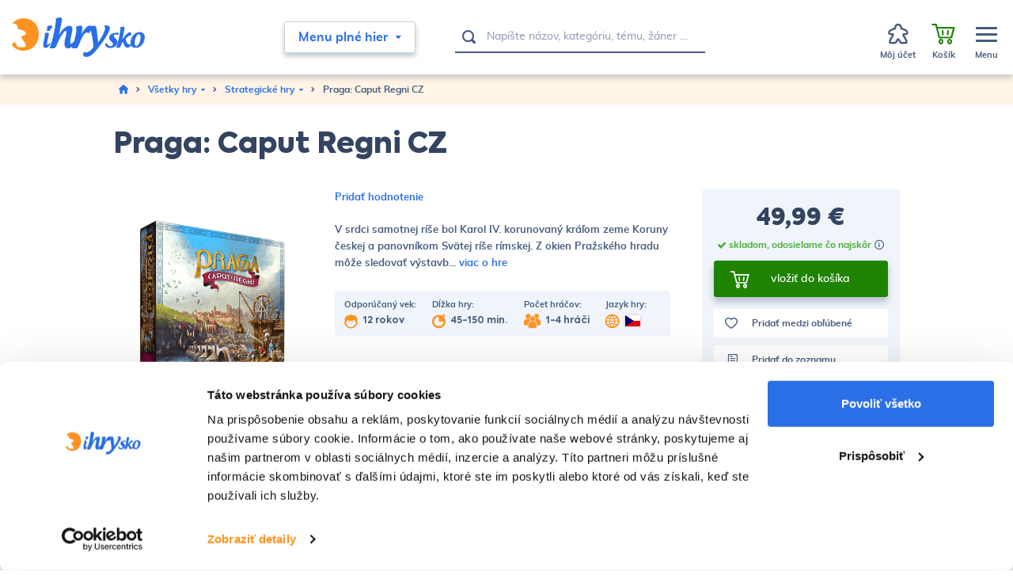

--- FILE ---
content_type: text/html; charset=UTF-8
request_url: https://www.ihrysko.sk/praga-caput-regni-cz-p108533
body_size: 38736
content:
<!DOCTYPE html>
<html lang="sk">
<head><meta charset="utf-8"/>
<meta name="viewport" content="width=device-width, initial-scale=1, maximum-scale=1">
<meta http-equiv="X-UA-Compatible" content="IE=edge">
<title>Praga: Caput Regni CZ - Strategické hry | iHRYsko - spoločenské hry pre deti a dospelých</title><meta name="description" content="Praga: Caput Regni CZ - V srdci samotnej ríše bol Karol IV. korunovaný kráľom zeme Koruny českej a panovníkom Svätej ríše rímskej. Z okien Pražského hradu môže sledovať výsta"/><meta name="keywords" content=""/><meta name="author" content="(c)2026 RIESENIA.com - Internet Systems"/><meta name="copyright" content="(c)2026 iHRYsko"/><link rel="canonical" href="https://www.ihrysko.sk/praga-caput-regni-cz-p108533"><meta name="robots" content="index, follow"/><meta property="og:url" content="https://www.ihrysko.sk/praga-caput-regni-cz-p108533"/><meta property="og:locale" content="sk_SK"/><meta property="og:type" content="product"/><meta property="og:title" content="Praga: Caput Regni CZ"/><meta property="og:description" content="Praga: Caput Regni CZ - V srdci samotnej ríše bol Karol IV. korunovaný kráľom zeme Koruny českej a panovníkom Svätej ríše rímskej. Z okien Pražského hradu môže sledovať výsta"/><meta property="og:image" content="https://images-ihrysko-cdn.rshop.sk/facebook/products/22c32880f11669155a45f5e72bd6095b.png"/><meta property="og:image:width" content="703"/><meta property="og:image:height" content="740"/><meta property="og:site_name" content="iHRYsko"/><meta name="twitter:card" content="summary_large_image"/><meta name="twitter:site" content="@riesenia"/><meta name="twitter:creator" content="@riesenia"/><meta name="twitter:title" content="Praga: Caput Regni CZ"/><meta name="twitter:description" content="Praga: Caput Regni CZ - V srdci samotnej ríše bol Karol IV. korunovaný"/><meta name="twitter:image" content="https://images-ihrysko-cdn.rshop.sk/twitter/products/22c32880f11669155a45f5e72bd6095b.png"/><link href="/favicon.ico?1759751280" type="image/x-icon" rel="icon"/><link href="/favicon.ico?1759751280" type="image/x-icon" rel="shortcut icon"/>
<link rel="stylesheet" href="https://assets-ihrysko-cdn.rshop.sk/rshop/frontend/css/default.css?1759751251"/><link rel="stylesheet" href="https://assets-ihrysko-cdn.rshop.sk/css/styles-bootstrap.css?1759751277"/><link rel="stylesheet" href="https://assets-ihrysko-cdn.rshop.sk/css/styles-product.css?1759751277"/><noscript><style>.noscript__hide { display: none; }</style></noscript><link rel="preconnect" href="https://images-ihrysko-cdn.rshop.sk/" crossorigin>
<link rel="preconnect" href="https://assets-ihrysko-cdn.rshop.sk/" crossorigin>

<link rel="dns-prefetch" href="https://images-ihrysko-cdn.rshop.sk/">
<link rel="dns-prefetch" href="https://assets-ihrysko-cdn.rshop.sk/">

<link rel="dns-prefetch" href="https://liveagent.online42.sk">
<link rel="dns-prefetch" href="https://googleads.g.doubleclick.net">
<link rel="dns-prefetch" href="https://static.doubleclick.net">
<link rel="dns-prefetch" href="https://vc.hotjar.io">

<link rel="preload" href="https://assets-ihrysko-cdn.rshop.sk/fonts/icomoon/fonts/icomoon.ttf?sdgy9u" as="font" crossorigin>

<meta name="facebook-domain-verification" content="bhffzele10so2uzgn166q42x2e5g79" />
<script src="https://browser.sentry-cdn.com/6.0.2/bundle.tracing.min.js" data-cookieconsent="ignore"></script><script data-cookieconsent="ignore">
        Sentry.init({
            dsn: "https://ae395cf41bfb4be5a4422f4ac9b67766@sentry10.rshop.sk/9",
            release: "1301fb8c77c524aa94b19d4c022f00ec411946fa",
            environment: "production",
            integrations: [new Sentry.Integrations.BrowserTracing()],
            tracesSampleRate: 0.1,
            sampleRate: 0,
            allowUrls: [/assets\-ihrysko\-cdn\.rshop\.sk/,/www\.ihrysko\.sk/,]
        });
    </script><meta name="sentry-trace" content="ffc31b43292542adae9d3669958200ab-10ece9b855cb40d4-0"/></head>
<body class=" elastic-active prices-with-vat is-production"><noscript><img height="1" width="1" style="display:none" src="https://www.facebook.com/tr?id=560090864138515&amp;ev=PageView&amp;noscript=1"/></noscript><noscript><iframe src="//www.googletagmanager.com/ns.html?id=GTM-TW9B4F"
                    height="0" width="0" style="display:none;visibility:hidden"></iframe></noscript><div class="l-base"><header class="l-header"><div class="header">
    <div class="header__main">
        <div class="header-logo">
            <a href="https://www.ihrysko.sk/" class="c-link" title=""><img src="https://assets-ihrysko-cdn.rshop.sk/img/logos/ihrysko.svg?1759751280" alt="iHRYsko" data-cookieconsent="ignore"/></a>        </div>

        <div class="header-middle">
            <div class="header-trigger">
                <button class="c-btn has-arrow js-trigger-navigation" type="button"><span>Menu plné hier</span><i class="ico ico-miniarrow-down is-on-right"></i></button>            </div>

            <div class="header-search">
                <auto-complete
    :input="{limit: 3, placeholder: 'Napíšte názov, kategóriu, tému, žáner …'}"
    :data="{remote: true, url: '/search/autocomplete'}"
    inline-template
>
    <div>
        <form method="get" accept-charset="utf-8" name="header_search" class="c-form" :action="data.remote ? data.url : '/'" @submit.prevent="search" ref="form">
            <div class="c-form__item c-form__item--text has-addon">
                <button class="c-btn" type="submit"><i class="ico ico-search"></i></button>
                <input
                    type="text"
                    :id="id"
                    class="c-form__input"
                    @keydown.40="moveDown"
                    @keydown.38="moveUp"
                    @keydown.enter="goToUrl('/vyhladavanie?search=' + encodeURIComponent(keyword))"
                    v-model="keyword"
                    name="search"
                    autocomplete="off"
                    :placeholder="input.placeholder"
                    @input="search"
                />
            </div>
        </form>

        <div class="autocomplete" v-if="isOpen" v-cloak>
            <div v-if="hasMatches" class="autocomplete__main">
                <div class="autocomplete__close">
                    <button class="c-btn c-btn--transparent" @click="isOpen = false">
                        <i aria-hidden="true" class="ico ico-cancel"></i>
                    </button>
                </div>

                <div v-if="has('Categories') || has('Tags')" :class="{
                    'autocomplete__left': true,
                    'without-right': !has('Products') && !has('Articles')
                }">
                    <div v-if="has('Categories')" class="autocomplete__box">
                        <div class="autocomplete__title">
                            Kategórie                        </div>

                        <div
                            v-for="(category, index) in get('Categories')"
                            :class="{
                                'autocomplete__item': true,
                                'highlighted': category.index == highlightedPosition
                            }"
                            @mouseenter="highlightedPosition = category.index"
                        >
                            <a
                                class="c-link"
                                :href="category.link"
                                :title="category.name"
                                :data-id="category.id">
                                &ndash; <span v-html="highlight(category.name, keyword)"></span>
                            </a>
                        </div>
                    </div>

                    <div v-if="has('Tags')" class="autocomplete__box">
                        <div class="autocomplete__title">
                            Herné kolekcie                        </div>

                        <div
                            v-for="(tag, index) in get('Tags')"
                            :class="{
                                'autocomplete__item': true,
                                'highlighted': tag.index == highlightedPosition
                            }"
                            @mouseenter="highlightedPosition = tag.index"
                        >
                            <a
                                class="c-link"
                                :href="tag.link"
                                :title="tag.label"
                                :data-id="tag.id">
                                &ndash; <span v-html="highlight(tag.label, keyword)"></span>
                            </a>
                        </div>
                    </div>
                </div>

                <div v-if="has('Products') || has('Articles')" class="autocomplete__right">
                    <div class="autocomplete__box">
                        <div class="autocomplete__title is-products">
                            Nájdené produkty                        </div>

                        <div
                            v-for="(product, index) in get('Products')"
                            :class="{
                                'autocomplete__item': true,
                                'highlighted': product.index == highlightedPosition
                            }"
                            @mouseenter="highlightedPosition = product.index"
                        >
                            <a class="autocomplete-product" :href="product.link" :title="product.name" :data-id="product.id">
                                <div class="autocomplete-product__img">
                                        <img :src="product.image" :alt="product.name" />
                                </div>

                                <div class="autocomplete-product__main">
                                    <div class="autocomplete-product__name" v-html="highlight(product.name, keyword)"></div>
                                </div>

                                <div class="autocomplete-product__pricing">
                                    <div class="autocomplete-product__price">
                                        <span v-if="product.price != 0" v-html="formatPrice(pricesWithVat ? product.price_vat : product.price)"></span>
                                    </div>
                                </div>
                            </a>
                        </div>
                    </div>

                    <div v-if="has('Articles')" class="autocomplete__box">
                        <div class="autocomplete__title">
                            Nájdené články na blogu                        </div>

                        <div
                            v-for="(article, index) in get('Articles')"
                            :class="{
                                'autocomplete__item': true,
                                'highlighted': article.index == highlightedPosition
                            }"
                            @mouseenter="highlightedPosition = article.index"
                        >
                            <a
                                class="c-link"
                                :href="article.link"
                                :title="article.name"
                                :data-id="article.id">
                                &ndash; <span v-html="highlight(article.name, keyword)"></span>
                            </a>
                        </div>
                    </div>
                </div>
            </div>

            <div v-if="hasMatches" class="autocomplete__footer">
                <a :href="'/vyhladavanie?search=' + encodeURIComponent(keyword)" class="c-link" title="Zobraziť všetky výsledky vyhľadávania">
                    <span>Zobraziť všetkých {{ matchesCount }} výsledkov</span>
                    <i class="ico ico-arrow-right"></i>
                </a>
            </div>

            <div v-else class="autocomplete__footer is-empty">
                <span>Žiadne výsledky</span>
            </div>
        </div>
    </div>
</auto-complete>
            </div>

            <div class="header-links">
                <div class="header-links__item">
                    <a href="https://www.ihrysko.sk/blog-piseme-pre-vas-s16" class="c-link" title="Blog">Blog</a>                </div>

                <div class="header-links__item">
                    <a href="https://www.ihrysko.sk/o-nas-a100001" class="c-link" title="O nás">O nás</a>                </div>

                <div class="header-links__item">
                    <a href="https://www.ihrysko.sk/kontakt" class="c-link" title="Kontakt">Kontakt</a>                </div>
            </div>
        </div>

        <div class="header-account">
            <div class="header-account__item is-account cxs-is-visible xs-is-visible">
                <a href="#" class="c-link js-trigger-search" title="Hľadať"><div class="header-account__icon"><i class="header-account__icon ico ico-search"></i></div><div class="header-account__text"><span>Hľadať</span></div></a>            </div>

            <div class="header-account__item is-account without-margin cxs-is-hidden xs-is-hidden">
                <a href="#" class="c-link js-trigger-account">
                    <span class="header-account__badge js-wishlist-count" data-count="0">0</span>
                    <div class="header-account__icon"><i class="header-account__icon ico ico-meeple"></i></div><div class="header-account__text"><span>Môj účet</span></div>
                </a>

                <div class="header-account__sub">
                    <a href="#" class="c-btn c-btn--primary" data-toggle="modal" data-target="#login-modal" title="Prihlásiť sa do účtu">Prihlásiť sa do účtu</a><div class="text">Ešte u nás nemáte zriadený účet? <a href="https://www.ihrysko.sk/registracia" class="c-link" title="Registrácia">Registrujte sa</a>.</div>
        <a href="/auth/google" title="Prihláste sa pomocou Google" class="c-btn c-btn--google has-fullwidth" >
            <i class="" aria-hidden="true"></i>
            <span>Prihlásiť sa cez Google</span>
        </a>                </div>
            </div>

            <div class="header-account__item is-favorites js-favorite-data-count" data-count="0">
                <a class="c-link" href="/oblubene-produkty" title="Obľúbené">
                    <span class="header-account__badge js-favorite-count" data-count="0">0</span>
                    <div class="header-account__icon"><i class="ico ico-heart"></i></div>
                    <div class="header-account__text"><span>Obľúbené</span></div>
                </a>
            </div>

            <div class="header-account__item">
                <cart inline-template v-cloak>
                    <a href="https://www.ihrysko.sk/nakupny-kosik" class="c-link is-minicart js-trigger-minicart" :data-quantity="count" title="Prejsť do košíka"><div class="header-account__badge">{{ count }}</div><div class="header-account__icon"><i class="ico ico-shopping-cart"></i></div><div class="header-account__text"><span class="is-empty">Košík</span><span class="is-not-empty" v-html="totalPrice"></span></div></a>                </cart>

                <cart inline-template>
    <div class="minicart cxs-is-hidden xs-is-hidden">
        <div class="minicart__products">
            <div class="minicart__no_products" v-if="isEmpty" style="display:block;">
                <div class="c-msg c-msg--info is-empty">
                    V košíku nemáte žiadne produkty                </div>
            </div>

            <template v-else>
                <cart-item v-for="(item, index) in items" :key="item.cart_id" :item="item" v-on:remove="removeCartItem" inline-template>
                    <div class="minicart-product cart__product">
                        <a class="minicart-product__img" :href="item.link" :title="item.name">
                            <img :src="thumbnail(item.image, 'cxs')" :alt="item.name" />
                        </a>

                        <div class="minicart-product__info">
                            <div class="minicart-product__name">
                                <a :href="item.link" class="c-link" :title="item.name">
                                    {{ item.name }}
                                </a>
                            </div>

                            <div class="minicart-product__availability" :style="{color: item.status_color}">
                                <span>{{ item.status }}</span>
                            </div>
                        </div>

                        <div class="minicart-product__quantity">{{item.quantity}} ks</div>

                        <div class="minicart-product__price" v-html="itemPriceFinal"></div>

                        <a
                            href="#"
                            class="minicart-product__delete ico__hover--red hover--grow-i"
                            v-on:click.prevent="remove(item.cart_id)"
                            title="Vymazať">
                            <i class="ico ico-close" aria-hidden="true"></i>
                        </a>
                    </div>
                </cart-item>
            </template>
        </div>

        <div class="minicart__subtotal">
            <div class="minicart-subtotal">
                <div class="minicart-subtotal__item is-bigger">
                    <div class="minicart-subtotal__key">
                        Medzisúčet                    </div>

                    <div class="minicart-subtotal__value" v-html="totalPrice"></div>
                </div>
            </div>

            <a href="https://www.ihrysko.sk/nakupny-kosik" class="c-btn c-btn--cart has-fullwidth" title="Prejsť k nákupu">Prejsť k nákupu<i class="ico ico-arrow-right" aria-hidden="true"></i></a>        </div>

        <div class="minicart-shipping">
            <div class="minicart-shipping__icon">
                <i class="ico ico-truck"></i>
            </div>

            <div class="minicart-shipping__text" v-html="freeShippingText"></div>
        </div>
    </div>
</cart>
            </div>

            <div class="header-account__item is-menu">
                <a href="#" class="c-link js-trigger-aside" title="MenuZavrieť menu"><div class="header-account__icon"><div class="icon-hamburger"><span></span><span></span><span></span></div></div><div class="header-account__text is-menu"><span class="is-not-active">Menu</span><span class="is-active">Zavrieť menu</span></div></a>            </div>
        </div>
    </div>

    <div class="header__navigation">
        <div class="l-container is-relative">
            <div class="navigation-main">
    <div class="navigation-main__header">
        <div class="navigation-main__title">
            <a href="https://www.ihrysko.sk/menu-plne-hier-c100001" class="c-link" title="Všetky hry">Všetky hry</a>        </div>

        <button class="c-btn c-btn--transparent js-close-navigation" type="submit"><i class="ico ico-close"></i></button>    </div>

    <div class="navigation-main__body">
        <div class="navigation-main__content js-allow-scroll">
                        <div class="navigation-main__box">
                <div class="navigation-category">
                    <a href="https://www.ihrysko.sk/hry-pre-deti-c3536" class="navigation-category__title c-link" title="Hry pre deti">Hry pre deti</a>
                    <div class="navigation-category__list">
                                                <div class="navigation-category__item">
                            <a href="https://www.ihrysko.sk/hry-pre-najmensich-c24649" class="c-link" title="Hry pre najmenších">Hry pre najmenších</a>                        </div>
                                                <div class="navigation-category__item">
                            <a href="https://www.ihrysko.sk/hry-pre-deti-od-10-rokov-c3541" class="c-link" title="Hry pre deti od 10 rokov">Hry pre deti od 10 rokov</a>                        </div>
                                                <div class="navigation-category__item">
                            <a href="https://www.ihrysko.sk/hry-pre-deti-od-6-rokov-c3540" class="c-link" title="Hry pre deti od 6 rokov ">Hry pre deti od 6 rokov </a>                        </div>
                                                <div class="navigation-category__item">
                            <a href="https://www.ihrysko.sk/hry-pre-deti-od-5-rokov-c3539" class="c-link" title="Hry pre deti od 5 rokov ">Hry pre deti od 5 rokov </a>                        </div>
                                                <div class="navigation-category__item">
                            <a href="https://www.ihrysko.sk/hry-pre-deti-od-4-rokov-c3538" class="c-link" title="Hry pre deti od 4 rokov ">Hry pre deti od 4 rokov </a>                        </div>
                        
                        <div class="navigation-category__item is-all">
                            <a href="https://www.ihrysko.sk/hry-pre-deti-c3536" class="c-link" title=" - Zobraziť všetky"> - <span>Zobraziť všetky</span></a>                        </div>
                    </div>
                </div>
            </div>
                        <div class="navigation-main__box">
                <div class="navigation-category">
                    <a href="https://www.ihrysko.sk/rodinne-hry-c3532" class="navigation-category__title c-link" title="Rodinné hry">Rodinné hry</a>
                    <div class="navigation-category__list">
                                                <div class="navigation-category__item">
                            <a href="https://www.ihrysko.sk/cerne-historky-c6716" class="c-link" title="Černé historky">Černé historky</a>                        </div>
                                                <div class="navigation-category__item">
                            <a href="https://www.ihrysko.sk/scrabble-c22967" class="c-link" title="Scrabble">Scrabble</a>                        </div>
                                                <div class="navigation-category__item">
                            <a href="https://www.ihrysko.sk/rummikub-c22838" class="c-link" title="Rummikub">Rummikub</a>                        </div>
                                                <div class="navigation-category__item">
                            <a href="https://www.ihrysko.sk/ubongo-c22837" class="c-link" title="Ubongo">Ubongo</a>                        </div>
                                                <div class="navigation-category__item">
                            <a href="https://www.ihrysko.sk/pribehy-z-kociek-c100075" class="c-link" title="Príbehy z kociek">Príbehy z kociek</a>                        </div>
                        
                        <div class="navigation-category__item is-all">
                            <a href="https://www.ihrysko.sk/rodinne-hry-c3532" class="c-link" title=" - Zobraziť všetky"> - <span>Zobraziť všetky</span></a>                        </div>
                    </div>
                </div>
            </div>
                        <div class="navigation-main__box">
                <div class="navigation-category">
                    <a href="https://www.ihrysko.sk/hry-pre-dvoch-c3531" class="navigation-category__title c-link" title="Hry pre dvoch">Hry pre dvoch</a>
                    <div class="navigation-category__list">
                        
                        <div class="navigation-category__item is-all">
                            <a href="https://www.ihrysko.sk/hry-pre-dvoch-c3531" class="c-link" title=" - Zobraziť všetky"> - <span>Zobraziť všetky</span></a>                        </div>
                    </div>
                </div>
            </div>
                        <div class="navigation-main__box">
                <div class="navigation-category">
                    <a href="https://www.ihrysko.sk/strategicke-hry-c3529" class="navigation-category__title c-link" title="Strategické hry">Strategické hry</a>
                    <div class="navigation-category__list">
                        
                        <div class="navigation-category__item is-all">
                            <a href="https://www.ihrysko.sk/strategicke-hry-c3529" class="c-link" title=" - Zobraziť všetky"> - <span>Zobraziť všetky</span></a>                        </div>
                    </div>
                </div>
            </div>
                        <div class="navigation-main__box">
                <div class="navigation-category">
                    <a href="https://www.ihrysko.sk/logicke-hry-c22486" class="navigation-category__title c-link" title="Logické hry">Logické hry</a>
                    <div class="navigation-category__list">
                        
                        <div class="navigation-category__item is-all">
                            <a href="https://www.ihrysko.sk/logicke-hry-c22486" class="c-link" title=" - Zobraziť všetky"> - <span>Zobraziť všetky</span></a>                        </div>
                    </div>
                </div>
            </div>
                        <div class="navigation-main__box">
                <div class="navigation-category">
                    <a href="https://www.ihrysko.sk/hry-pre-fajnsmekrov-c5136" class="navigation-category__title c-link" title="Hry pre fajnšmekrov">Hry pre fajnšmekrov</a>
                    <div class="navigation-category__list">
                                                <div class="navigation-category__item">
                            <a href="https://www.ihrysko.sk/world-of-tanks-miniature-game-c100181" class="c-link" title="World of Tanks Miniature Game ">World of Tanks Miniature Game </a>                        </div>
                                                <div class="navigation-category__item">
                            <a href="https://www.ihrysko.sk/star-realms-c100185" class="c-link" title="Star Realms">Star Realms</a>                        </div>
                                                <div class="navigation-category__item">
                            <a href="https://www.ihrysko.sk/rpg-d-d-draci-doupe-pathfinder-c100107" class="c-link" title="RPG (D&D, Dračí doupě, Pathfinder)">RPG (D&D, Dračí doupě, Pathfinder)</a>                        </div>
                                                <div class="navigation-category__item">
                            <a href="https://www.ihrysko.sk/star-wars-x-wing-c7517" class="c-link" title="Star Wars: X-Wing">Star Wars: X-Wing</a>                        </div>
                                                <div class="navigation-category__item">
                            <a href="https://www.ihrysko.sk/android-netrunner-c7510" class="c-link" title="Android Netrunner">Android Netrunner</a>                        </div>
                        
                        <div class="navigation-category__item is-all">
                            <a href="https://www.ihrysko.sk/hry-pre-fajnsmekrov-c5136" class="c-link" title=" - Zobraziť všetky"> - <span>Zobraziť všetky</span></a>                        </div>
                    </div>
                </div>
            </div>
                        <div class="navigation-main__box">
                <div class="navigation-category">
                    <a href="https://www.ihrysko.sk/kartove-hry-c22487" class="navigation-category__title c-link" title="Kartové hry">Kartové hry</a>
                    <div class="navigation-category__list">
                        
                        <div class="navigation-category__item is-all">
                            <a href="https://www.ihrysko.sk/kartove-hry-c22487" class="c-link" title=" - Zobraziť všetky"> - <span>Zobraziť všetky</span></a>                        </div>
                    </div>
                </div>
            </div>
                        <div class="navigation-main__box">
                <div class="navigation-category">
                    <a href="https://www.ihrysko.sk/kooperativne-hry-c3528" class="navigation-category__title c-link" title="Kooperatívne hry">Kooperatívne hry</a>
                    <div class="navigation-category__list">
                        
                        <div class="navigation-category__item is-all">
                            <a href="https://www.ihrysko.sk/kooperativne-hry-c3528" class="c-link" title=" - Zobraziť všetky"> - <span>Zobraziť všetky</span></a>                        </div>
                    </div>
                </div>
            </div>
                        <div class="navigation-main__box">
                <div class="navigation-category">
                    <a href="https://www.ihrysko.sk/postrehove-hry-c3527" class="navigation-category__title c-link" title="Postrehové hry">Postrehové hry</a>
                    <div class="navigation-category__list">
                        
                        <div class="navigation-category__item is-all">
                            <a href="https://www.ihrysko.sk/postrehove-hry-c3527" class="c-link" title=" - Zobraziť všetky"> - <span>Zobraziť všetky</span></a>                        </div>
                    </div>
                </div>
            </div>
                        <div class="navigation-main__box">
                <div class="navigation-category">
                    <a href="https://www.ihrysko.sk/hry-na-party-c3530" class="navigation-category__title c-link" title="Hry na párty">Hry na párty</a>
                    <div class="navigation-category__list">
                                                <div class="navigation-category__item">
                            <a href="https://www.ihrysko.sk/cards-against-humanity-c100198" class="c-link" title="Cards Against Humanity">Cards Against Humanity</a>                        </div>
                        
                        <div class="navigation-category__item is-all">
                            <a href="https://www.ihrysko.sk/hry-na-party-c3530" class="c-link" title=" - Zobraziť všetky"> - <span>Zobraziť všetky</span></a>                        </div>
                    </div>
                </div>
            </div>
                        <div class="navigation-main__box">
                <div class="navigation-category">
                    <a href="https://www.ihrysko.sk/unikove-hry-escape-room-c100356" class="navigation-category__title c-link" title="Únikové hry (Escape Room)">Únikové hry (Escape Room)</a>
                    <div class="navigation-category__list">
                        
                        <div class="navigation-category__item is-all">
                            <a href="https://www.ihrysko.sk/unikove-hry-escape-room-c100356" class="c-link" title=" - Zobraziť všetky"> - <span>Zobraziť všetky</span></a>                        </div>
                    </div>
                </div>
            </div>
                        <div class="navigation-main__box">
                <div class="navigation-category">
                    <a href="https://www.ihrysko.sk/hlavolamy-c3526" class="navigation-category__title c-link" title="Hlavolamy">Hlavolamy</a>
                    <div class="navigation-category__list">
                                                <div class="navigation-category__item">
                            <a href="https://www.ihrysko.sk/rubikova-kocka-c22821" class="c-link" title="Rubikova kocka">Rubikova kocka</a>                        </div>
                                                <div class="navigation-category__item">
                            <a href="https://www.ihrysko.sk/edicia-smart-c5508" class="c-link" title="Edícia SMART">Edícia SMART</a>                        </div>
                                                <div class="navigation-category__item">
                            <a href="https://www.ihrysko.sk/recenttoys-c100219" class="c-link" title="RecentToys">RecentToys</a>                        </div>
                                                <div class="navigation-category__item">
                            <a href="https://www.ihrysko.sk/logic-case-c100328" class="c-link" title="Logic! CASE ">Logic! CASE </a>                        </div>
                        
                        <div class="navigation-category__item is-all">
                            <a href="https://www.ihrysko.sk/hlavolamy-c3526" class="c-link" title=" - Zobraziť všetky"> - <span>Zobraziť všetky</span></a>                        </div>
                    </div>
                </div>
            </div>
                        <div class="navigation-main__box">
                <div class="navigation-category">
                    <a href="https://www.ihrysko.sk/puzzle-c21044" class="navigation-category__title c-link" title="Puzzle">Puzzle</a>
                    <div class="navigation-category__list">
                                                <div class="navigation-category__item">
                            <a href="https://www.ihrysko.sk/500-dielikov-c21045" class="c-link" title="500 dielikov">500 dielikov</a>                        </div>
                                                <div class="navigation-category__item">
                            <a href="https://www.ihrysko.sk/1000-dielikov-c21046" class="c-link" title="1000 dielikov">1000 dielikov</a>                        </div>
                                                <div class="navigation-category__item">
                            <a href="https://www.ihrysko.sk/1500-dielikov-c21047" class="c-link" title="1500 dielikov">1500 dielikov</a>                        </div>
                                                <div class="navigation-category__item">
                            <a href="https://www.ihrysko.sk/2000-dielikov-c21048" class="c-link" title="2000 dielikov">2000 dielikov</a>                        </div>
                                                <div class="navigation-category__item">
                            <a href="https://www.ihrysko.sk/3000-dielikov-c21049" class="c-link" title="3000 dielikov">3000 dielikov</a>                        </div>
                        
                        <div class="navigation-category__item is-all">
                            <a href="https://www.ihrysko.sk/puzzle-c21044" class="c-link" title=" - Zobraziť všetky"> - <span>Zobraziť všetky</span></a>                        </div>
                    </div>
                </div>
            </div>
                        <div class="navigation-main__box">
                <div class="navigation-category">
                    <a href="https://www.ihrysko.sk/weykick-magn-futbal-c5138" class="navigation-category__title c-link" title="WEYKICK magn. futbal">WEYKICK magn. futbal</a>
                    <div class="navigation-category__list">
                        
                        <div class="navigation-category__item is-all">
                            <a href="https://www.ihrysko.sk/weykick-magn-futbal-c5138" class="c-link" title=" - Zobraziť všetky"> - <span>Zobraziť všetky</span></a>                        </div>
                    </div>
                </div>
            </div>
                        <div class="navigation-main__box">
                <div class="navigation-category">
                    <a href="https://www.ihrysko.sk/doplnky-ku-hram-c7500" class="navigation-category__title c-link" title="Doplnky ku hrám">Doplnky ku hrám</a>
                    <div class="navigation-category__list">
                                                <div class="navigation-category__item">
                            <a href="https://www.ihrysko.sk/krabicky-c7515" class="c-link" title="krabičky">krabičky</a>                        </div>
                                                <div class="navigation-category__item">
                            <a href="https://www.ihrysko.sk/obaly-na-karty-c7516" class="c-link" title="obaly na karty">obaly na karty</a>                        </div>
                                                <div class="navigation-category__item">
                            <a href="https://www.ihrysko.sk/3d-komponenty-c100159" class="c-link" title="3D komponenty">3D komponenty</a>                        </div>
                                                <div class="navigation-category__item">
                            <a href="https://www.ihrysko.sk/kocky-c7514" class="c-link" title="kocky">kocky</a>                        </div>
                                                <div class="navigation-category__item">
                            <a href="https://www.ihrysko.sk/herne-podlozky-c100079" class="c-link" title="herné podložky">herné podložky</a>                        </div>
                        
                        <div class="navigation-category__item is-all">
                            <a href="https://www.ihrysko.sk/doplnky-ku-hram-c7500" class="c-link" title=" - Zobraziť všetky"> - <span>Zobraziť všetky</span></a>                        </div>
                    </div>
                </div>
            </div>
                        <div class="navigation-main__box">
                <div class="navigation-category">
                    <a href="https://www.ihrysko.sk/zberatelske-karty-c100266" class="navigation-category__title c-link" title="Zberateľské karty">Zberateľské karty</a>
                    <div class="navigation-category__list">
                        
                        <div class="navigation-category__item is-all">
                            <a href="https://www.ihrysko.sk/zberatelske-karty-c100266" class="c-link" title=" - Zobraziť všetky"> - <span>Zobraziť všetky</span></a>                        </div>
                    </div>
                </div>
            </div>
                        <div class="navigation-main__box">
                <div class="navigation-category">
                    <a href="https://www.ihrysko.sk/geniuso-c100270" class="navigation-category__title c-link" title="Geniuso">Geniuso</a>
                    <div class="navigation-category__list">
                        
                        <div class="navigation-category__item is-all">
                            <a href="https://www.ihrysko.sk/geniuso-c100270" class="c-link" title=" - Zobraziť všetky"> - <span>Zobraziť všetky</span></a>                        </div>
                    </div>
                </div>
            </div>
                        <div class="navigation-main__box">
                <div class="navigation-category">
                    <a href="https://www.ihrysko.sk/kuzelne-citanie-c100272" class="navigation-category__title c-link" title="Kúzelné čítanie">Kúzelné čítanie</a>
                    <div class="navigation-category__list">
                        
                        <div class="navigation-category__item is-all">
                            <a href="https://www.ihrysko.sk/kuzelne-citanie-c100272" class="c-link" title=" - Zobraziť všetky"> - <span>Zobraziť všetky</span></a>                        </div>
                    </div>
                </div>
            </div>
                        <div class="navigation-main__box">
                <div class="navigation-category">
                    <a href="https://www.ihrysko.sk/ostatne-c3525" class="navigation-category__title c-link" title="Ostatné">Ostatné</a>
                    <div class="navigation-category__list">
                                                <div class="navigation-category__item">
                            <a href="https://www.ihrysko.sk/experimentalne-sady-c4784" class="c-link" title="Experimentálne sady">Experimentálne sady</a>                        </div>
                        
                        <div class="navigation-category__item is-all">
                            <a href="https://www.ihrysko.sk/ostatne-c3525" class="c-link" title=" - Zobraziť všetky"> - <span>Zobraziť všetky</span></a>                        </div>
                    </div>
                </div>
            </div>
                        <div class="navigation-main__box">
                <div class="navigation-category">
                    <a href="https://www.ihrysko.sk/darcekova-poukazka-c100287" class="navigation-category__title c-link" title="Darčeková poukážka">Darčeková poukážka</a>
                    <div class="navigation-category__list">
                        
                        <div class="navigation-category__item is-all">
                            <a href="https://www.ihrysko.sk/darcekova-poukazka-c100287" class="c-link" title=" - Zobraziť všetky"> - <span>Zobraziť všetky</span></a>                        </div>
                    </div>
                </div>
            </div>
                    </div>

        <div class="navigation-main__aside js-allow-scroll">
            <div class="navigation-main__box is-collections">
                <div class="navigation-collections">
    <div class="navigation-collections__title">
        <a href="https://www.ihrysko.sk/herne-kolekcie" class="c-link" title="Herné kolekcie">Herné kolekcie</a>    </div>

    <div class="navigation-collections__list">
                <div class="navigation-collections__item">
            <a href="https://www.ihrysko.sk/dobrodruzstvo-t1715" class="c-link" title="&ndash; Dobrodružstvo ">&ndash; <span>Dobrodružstvo </span></a>        </div>
                <div class="navigation-collections__item">
            <a href="https://www.ihrysko.sk/horor-t3648" class="c-link" title="&ndash; Horor">&ndash; <span>Horor</span></a>        </div>
                <div class="navigation-collections__item">
            <a href="https://www.ihrysko.sk/fantasy-t3649" class="c-link" title="&ndash; Fantasy">&ndash; <span>Fantasy</span></a>        </div>
                <div class="navigation-collections__item">
            <a href="https://www.ihrysko.sk/abstraktne-hry-t1714" class="c-link" title="&ndash; Abstraktné hry">&ndash; <span>Abstraktné hry</span></a>        </div>
                <div class="navigation-collections__item">
            <a href="https://www.ihrysko.sk/europa-t3764" class="c-link" title="&ndash; Európa">&ndash; <span>Európa</span></a>        </div>
                <div class="navigation-collections__item">
            <a href="https://www.ihrysko.sk/cestovanie-t3756" class="c-link" title="&ndash; Cestovanie">&ndash; <span>Cestovanie</span></a>        </div>
        
        <div class="navigation-collections__item is-all">
            <a href="https://www.ihrysko.sk/herne-kolekcie" class="c-link" title="&ndash; Zobraziť všetky">&ndash; <span>Zobraziť všetky</span></a>        </div>
    </div>
</div>
            </div>

            <div class="navigation-main__box is-extras">
                <div class="navigation-extra">
                    <a href="https://www.ihrysko.sk/novinky" class="c-link is-news" title="Novinky">Novinky</a>
                    <a href="https://www.ihrysko.sk/akciove-produkty" class="c-link is-actions" title="Hry so zľavou">Hry so zľavou</a>
                    <a href="https://www.ihrysko.sk/akcie" class="c-link is-promotions" title="Špeci ponuky">Špeci ponuky</a>
                    <a href="https://www.ihrysko.sk/predobjednavky" class="c-link is-preorders" title="Predobjednávky">Predobjednávky</a>
                    <a href="https://www.ihrysko.sk/ocakavame" class="c-link is-expected" title="Očakávame">Očakávame</a>                </div>
            </div>
        </div>
    </div>
</div>
        </div>
    </div>

        <div class="header__breadcrumb">
        <div class="l-container">
            <div class="rcrumbs">
                <ul class="bread">
        <li class="bread__item bread__item--home">
            <a href="/" title="iHRYsko">
                <i class="ico ico-house"></i>
            </a>
            <span class="divider"><i class="fa fa-chevron-right"></i></span>
        </li>
    
        <li class="bread__item">
            <a href="https://www.ihrysko.sk/vsetky-hry-c100001" title="Všetky hry" class="with_sub">
                <span class="">Všetky hry</span>
                <i class="fa fa-caret-down" aria-hidden="true"></i>
            </a>
            <span class="divider"><i class="fa fa-chevron-right"></i></span>
            <div class="subbread">
            
        <div class="subbread__item">
            <a href="https://www.ihrysko.sk/vsetky-hry-c100001" title="Všetky hry" class="ico__hover">
                <i class="fa fa-caret-right" aria-hidden="true"></i>
                <span>Všetky hry</span>
            </a>
        </div>
    
        <div class="subbread__item">
            <a href="https://www.ihrysko.sk/herne-svety-c100003" title="Herné svety" class="ico__hover">
                <i class="fa fa-caret-right" aria-hidden="true"></i>
                <span>Herné svety</span>
            </a>
        </div>
    
        <div class="subbread__item">
            <a href="https://www.ihrysko.sk/adventne-kalendare-c100326" title="Adventné kalendáre" class="ico__hover">
                <i class="fa fa-caret-right" aria-hidden="true"></i>
                <span>Adventné kalendáre</span>
            </a>
        </div>
    
        <div class="subbread__item">
            <a href="https://www.ihrysko.sk/dni-harryho-pottera-c100308" title="Dni Harryho Pottera" class="ico__hover">
                <i class="fa fa-caret-right" aria-hidden="true"></i>
                <span>Dni Harryho Pottera</span>
            </a>
        </div>
    
        <div class="subbread__item">
            <a href="https://www.ihrysko.sk/tajomne-prekvapenie-od-mindoku-c100283" title="Tajomné prekvapenie od MINDOKu" class="ico__hover">
                <i class="fa fa-caret-right" aria-hidden="true"></i>
                <span>Tajomné prekvapenie od MINDOKu</span>
            </a>
        </div>
    
        <div class="subbread__item">
            <a href="https://www.ihrysko.sk/macka-vo-vreci-c100111" title="mačka vo vreci" class="ico__hover">
                <i class="fa fa-caret-right" aria-hidden="true"></i>
                <span>mačka vo vreci</span>
            </a>
        </div>
    
        <div class="subbread__item">
            <a href="https://www.ihrysko.sk/hry-za-super-ceny-od-asmodee-blackfire-c100337" title="Hry za super ceny od Asmodee (Blackfire)" class="ico__hover">
                <i class="fa fa-caret-right" aria-hidden="true"></i>
                <span>Hry za super ceny od Asmodee (Blackfire)</span>
            </a>
        </div>
    
        <div class="subbread__item">
            <a href="https://www.ihrysko.sk/docasna-nahrada-collectors-chest-c100207" title="dočasná náhrada Collectors Chest" class="ico__hover">
                <i class="fa fa-caret-right" aria-hidden="true"></i>
                <span>dočasná náhrada Collectors Chest</span>
            </a>
        </div>
    
        <div class="subbread__item">
            <a href="https://www.ihrysko.sk/mackove-tricka-c100204" title="Mačkové tričká" class="ico__hover">
                <i class="fa fa-caret-right" aria-hidden="true"></i>
                <span>Mačkové tričká</span>
            </a>
        </div>
    
            </div>
        </li>
    
        <li class="bread__item">
            <a href="https://www.ihrysko.sk/strategicke-hry-c3529" title="Strategické hry" class="with_sub">
                <span class="">Strategické hry</span>
                <i class="fa fa-caret-down" aria-hidden="true"></i>
            </a>
            <span class="divider"><i class="fa fa-chevron-right"></i></span>
            <div class="subbread">
            
        <div class="subbread__item">
            <a href="https://www.ihrysko.sk/hry-pre-deti-c3536" title="Hry pre deti" class="ico__hover">
                <i class="fa fa-caret-right" aria-hidden="true"></i>
                <span>Hry pre deti</span>
            </a>
        </div>
    
        <div class="subbread__item">
            <a href="https://www.ihrysko.sk/rodinne-hry-c3532" title="Rodinné hry" class="ico__hover">
                <i class="fa fa-caret-right" aria-hidden="true"></i>
                <span>Rodinné hry</span>
            </a>
        </div>
    
        <div class="subbread__item">
            <a href="https://www.ihrysko.sk/hry-pre-dvoch-c3531" title="Hry pre dvoch" class="ico__hover">
                <i class="fa fa-caret-right" aria-hidden="true"></i>
                <span>Hry pre dvoch</span>
            </a>
        </div>
    
        <div class="subbread__item">
            <a href="https://www.ihrysko.sk/strategicke-hry-c3529" title="Strategické hry" class="ico__hover">
                <i class="fa fa-caret-right" aria-hidden="true"></i>
                <span>Strategické hry</span>
            </a>
        </div>
    
        <div class="subbread__item">
            <a href="https://www.ihrysko.sk/logicke-hry-c22486" title="Logické hry" class="ico__hover">
                <i class="fa fa-caret-right" aria-hidden="true"></i>
                <span>Logické hry</span>
            </a>
        </div>
    
        <div class="subbread__item">
            <a href="https://www.ihrysko.sk/hry-pre-fajnsmekrov-c5136" title="Hry pre fajnšmekrov" class="ico__hover">
                <i class="fa fa-caret-right" aria-hidden="true"></i>
                <span>Hry pre fajnšmekrov</span>
            </a>
        </div>
    
        <div class="subbread__item">
            <a href="https://www.ihrysko.sk/kartove-hry-c22487" title="Kartové hry" class="ico__hover">
                <i class="fa fa-caret-right" aria-hidden="true"></i>
                <span>Kartové hry</span>
            </a>
        </div>
    
        <div class="subbread__item">
            <a href="https://www.ihrysko.sk/kooperativne-hry-c3528" title="Kooperatívne hry" class="ico__hover">
                <i class="fa fa-caret-right" aria-hidden="true"></i>
                <span>Kooperatívne hry</span>
            </a>
        </div>
    
        <div class="subbread__item">
            <a href="https://www.ihrysko.sk/postrehove-hry-c3527" title="Postrehové hry" class="ico__hover">
                <i class="fa fa-caret-right" aria-hidden="true"></i>
                <span>Postrehové hry</span>
            </a>
        </div>
    
        <div class="subbread__item">
            <a href="https://www.ihrysko.sk/hry-na-party-c3530" title="Hry na párty" class="ico__hover">
                <i class="fa fa-caret-right" aria-hidden="true"></i>
                <span>Hry na párty</span>
            </a>
        </div>
    
        <div class="subbread__item">
            <a href="https://www.ihrysko.sk/unikove-hry-escape-room-c100356" title="Únikové hry (Escape Room)" class="ico__hover">
                <i class="fa fa-caret-right" aria-hidden="true"></i>
                <span>Únikové hry (Escape Room)</span>
            </a>
        </div>
    
        <div class="subbread__item">
            <a href="https://www.ihrysko.sk/hlavolamy-c3526" title="Hlavolamy" class="ico__hover">
                <i class="fa fa-caret-right" aria-hidden="true"></i>
                <span>Hlavolamy</span>
            </a>
        </div>
    
        <div class="subbread__item">
            <a href="https://www.ihrysko.sk/puzzle-c21044" title="Puzzle" class="ico__hover">
                <i class="fa fa-caret-right" aria-hidden="true"></i>
                <span>Puzzle</span>
            </a>
        </div>
    
        <div class="subbread__item">
            <a href="https://www.ihrysko.sk/weykick-magn-futbal-c5138" title="WEYKICK magn. futbal" class="ico__hover">
                <i class="fa fa-caret-right" aria-hidden="true"></i>
                <span>WEYKICK magn. futbal</span>
            </a>
        </div>
    
        <div class="subbread__item">
            <a href="https://www.ihrysko.sk/doplnky-ku-hram-c7500" title="Doplnky ku hrám" class="ico__hover">
                <i class="fa fa-caret-right" aria-hidden="true"></i>
                <span>Doplnky ku hrám</span>
            </a>
        </div>
    
        <div class="subbread__item">
            <a href="https://www.ihrysko.sk/zberatelske-karty-c100266" title="Zberateľské karty" class="ico__hover">
                <i class="fa fa-caret-right" aria-hidden="true"></i>
                <span>Zberateľské karty</span>
            </a>
        </div>
    
        <div class="subbread__item">
            <a href="https://www.ihrysko.sk/geniuso-c100270" title="Geniuso" class="ico__hover">
                <i class="fa fa-caret-right" aria-hidden="true"></i>
                <span>Geniuso</span>
            </a>
        </div>
    
        <div class="subbread__item">
            <a href="https://www.ihrysko.sk/kuzelne-citanie-c100272" title="Kúzelné čítanie" class="ico__hover">
                <i class="fa fa-caret-right" aria-hidden="true"></i>
                <span>Kúzelné čítanie</span>
            </a>
        </div>
    
        <div class="subbread__item">
            <a href="https://www.ihrysko.sk/ostatne-c3525" title="Ostatné" class="ico__hover">
                <i class="fa fa-caret-right" aria-hidden="true"></i>
                <span>Ostatné</span>
            </a>
        </div>
    
        <div class="subbread__item">
            <a href="https://www.ihrysko.sk/darcekova-poukazka-c100287" title="Darčeková poukážka" class="ico__hover">
                <i class="fa fa-caret-right" aria-hidden="true"></i>
                <span>Darčeková poukážka</span>
            </a>
        </div>
    
            </div>
        </li>
    
        <li class="bread__item bread__item--nolink">
            Praga: Caput Regni CZ
        </li>
    </ul>            </div>
        </div>
    </div>
    </div>
</header><main class="l-content">
<div class="product">
    <div class="product__main">
        <div class="l-container">
            <div class="product-header">
                <div class="product-header__title">
                    Praga: Caput Regni CZ                </div>

                            </div>

            <div class="product-main">
                <div class="product-main__gallery">
                    
<div class="product-gallery">
    <div class="product-ribbons">
            </div>

    <div class="product-gallery__main">
        <div class="gallery-main js-owl-gallery">
                        <div class="gallery-main__item">
                <a href="//images-ihrysko-cdn.rshop.sk/lg/products/22c32880f11669155a45f5e72bd6095b.png" class="c-link js-lightbox" title=""><img alt="Praga: Caput Regni CZ" class=" image" src="//images-ihrysko-cdn.rshop.sk/md/products/22c32880f11669155a45f5e72bd6095b.png" data-cookieconsent="ignore"></a>            </div>
                        <div class="gallery-main__item">
                <a href="//images-ihrysko-cdn.rshop.sk/lg/products/ce1e8ff04bb3637c6daa76ff3d47045b.png" class="c-link js-lightbox" title=""><img alt="Praga: Caput Regni CZ" class=" image" src="//images-ihrysko-cdn.rshop.sk/md/products/ce1e8ff04bb3637c6daa76ff3d47045b.png" data-cookieconsent="ignore"></a>            </div>
                        <div class="gallery-main__item">
                <a href="//images-ihrysko-cdn.rshop.sk/lg/products/d6081ce67a048232ece9985bc3ca4574.png" class="c-link js-lightbox" title=""><img alt="Praga: Caput Regni CZ" class=" image" src="//images-ihrysko-cdn.rshop.sk/md/products/d6081ce67a048232ece9985bc3ca4574.png" data-cookieconsent="ignore"></a>            </div>
                        <div class="gallery-main__item">
                <a href="//images-ihrysko-cdn.rshop.sk/lg/products/f9ef7955ea82e627f0228df46e067f36.png" class="c-link js-lightbox" title=""><img alt="Praga: Caput Regni CZ" class=" image" src="//images-ihrysko-cdn.rshop.sk/md/products/f9ef7955ea82e627f0228df46e067f36.png" data-cookieconsent="ignore"></a>            </div>
                        <div class="gallery-main__item">
                <a href="//images-ihrysko-cdn.rshop.sk/lg/products/b62b74de61c1a2b6e08b06c96bf80a99.png" class="c-link js-lightbox" title=""><img alt="Praga: Caput Regni CZ" class=" image" src="//images-ihrysko-cdn.rshop.sk/md/products/b62b74de61c1a2b6e08b06c96bf80a99.png" data-cookieconsent="ignore"></a>            </div>
                    </div>
    </div>

        <div class="product-gallery__nav">
        <div class="gallery-nav">
                        <div class="gallery-nav__item">
                <a href="#" class="c-link js-trigger-lightbox" title=""><img alt="Praga: Caput Regni CZ" class=" image" src="//images-ihrysko-cdn.rshop.sk/xs/products/22c32880f11669155a45f5e72bd6095b.png" data-cookieconsent="ignore"></a>            </div>
                        <div class="gallery-nav__item">
                <a href="#" class="c-link js-trigger-lightbox" title=""><img alt="Praga: Caput Regni CZ" class=" image" src="//images-ihrysko-cdn.rshop.sk/xs/products/ce1e8ff04bb3637c6daa76ff3d47045b.png" data-cookieconsent="ignore"></a>            </div>
                        <div class="gallery-nav__item">
                <a href="#" class="c-link js-trigger-lightbox" title=""><img alt="Praga: Caput Regni CZ" class=" image" src="//images-ihrysko-cdn.rshop.sk/xs/products/d6081ce67a048232ece9985bc3ca4574.png" data-cookieconsent="ignore"></a>            </div>
                        <div class="gallery-nav__item is-count">
                <a href="#" class="c-link js-trigger-lightbox" title="+2">+2</a>            </div>
                    </div>
    </div>
    </div>
                </div>

                <div class="product-main__info ">
                    <div class="product-info">
                        <div class="product-info__rating">
                            
                            <a href="#" class="c-link" data-toggle="modal" data-target="#newRating" title="Pridať hodnotenie">Pridať hodnotenie</a>                        </div>

                                                <div class="product-info__desc js-product-info-desc">
                            <div class=" text js-product-collapse-content" data-more-text="viac o hre">
                                V srdci samotnej ríše bol Karol IV. korunovaný kráľom zeme Koruny českej a panovníkom Svätej ríše rímskej. Z okien Pražského hradu môže sledovať výstavbu nových mestských hradieb, mostu cez rieku Vltavu, univerzity aj novej katedrály, ktorá bude stáť priamo na jednom z nádvorí. Praha sa stáva jedným z najväčších miest Európy.
O čom hra je?
Hráči predstavujú bohatých mešťanov, organizujúcich v stredovekej Prahe rôzne stavebné projekty. Podieľaním sa na výstavbe rozširujú svoje bohatstvo a tiež získavajú kráľovskú priazeň. Hráči môžu každé kolo vyberať zo šiestich akcií, ktoré sú vždy dostupné. Priebežne sa však menia ich náklady a výhody. Cieľom každého hráča je rozumne a v správnu chvíľu kombinovať zvolené akcie s odmenami za danú stavbu. Na konci hry sa víťazom stane ten hráč, ktorý na kráľa Karola urobí najlepší dojem.                            </div>

                            <div class="preload"></div>
                        </div>
                        
                        <div class="product-info__params ">
                            <div class="product-params">
                                                                <div class="product-params__item">
                                    <div class="product-params__key">
                                        Odporúčaný vek:                                    </div>

                                    <div class="product-params__value">
                                        <i class="ico ico-kid"></i>
                                        <span>12 rokov</span>
                                    </div>
                                </div>
                                                                <div class="product-params__item">
                                    <div class="product-params__key">
                                        Dĺžka hry:                                    </div>

                                    <div class="product-params__value">
                                        <i class="ico ico-stopwatch"></i>
                                        <span>45-150 min.</span>
                                    </div>
                                </div>
                                                                <div class="product-params__item">
                                    <div class="product-params__key">
                                        Počet hráčov:                                    </div>

                                    <div class="product-params__value">
                                        <i class="ico ico-people-group"></i>
                                        <span>1-4 hráči</span>
                                    </div>
                                </div>
                                
                                <div class="product-params__item">
                                    <div class="product-params__key">
                                        Jazyk hry:                                    </div>

                                    <div class="product-params__value">
                                        <i class="ico ico-globe"></i>
                                        <span><div class="flags"><div class="flags__item js-tippy" data-code="cz" title="Český"><img src="https://assets-ihrysko-cdn.rshop.sk/img/../rshop/admin/img/flags/4x3/cz.svg?1536238734" data-cookieconsent="ignore" alt=""/></div></div></span>
                                    </div>
                                </div>
                            </div>
                        </div>

                                                <div class="product-info__similar">
                            <div class="product-tags">
                                <div class="product-tags__title">
                                    Nájdite podobné hry:                                </div>

                                                                <div class="product-tags__item">
                                    <a href="https://www.ihrysko.sk/stredovek-t3652" class="c-link" title="Stredovek"><span>Stredovek</span></a>                                </div>
                                                                <div class="product-tags__item">
                                    <a href="https://www.ihrysko.sk/stavba-t3661" class="c-link" title="Stavba"><span>Stavba</span></a>                                </div>
                                                                <div class="product-tags__item">
                                    <a href="https://www.ihrysko.sk/volba-akcii-t3804" class="c-link" title="Voľba akcií"><span>Voľba akcií</span></a>                                </div>
                                                                <div class="product-tags__item">
                                    <a href="https://www.ihrysko.sk/soliter-t3799" class="c-link" title="Solitér"><span>Solitér</span></a>                                </div>
                                                            </div>
                        </div>
                        
                        <div class="product-main__heureka cxs-is-visible xs-is-visible">
                            
<a class="heureka-statistics" href="https://obchody.heureka.sk/ihrysko-sk/recenze/overene" target="_blank">
    <div class="heureka-statistics__logo">
        <img src="https://assets-ihrysko-cdn.rshop.sk/img/logos/heureka_overene.svg?1759751280" data-cookieconsent="ignore" alt=""/>    </div>

    <div class="heureka-statistics__info">
        <div class="heureka-statistics__numbers">
            <span class="number">
                99 <span class="percent">%</span>
            </span>
            (6926 recenzií)
        </div>

        <div class="heureka-statistics__text">
            zákazníkov odporúča nákup v našom obchode        </div>
    </div>
</a>

                            <div data-show-faces="false" data-width="285" class="fb-like" data-share="true" data-action="like"></div>                        </div>
                    </div>
                </div>

                <div class="product-main__pricing">
                    <div class="product-pricing">
                        <div class="product-pricing__wrapper">
                            <div class="product-pricing__price">
                                
                                    <div class="actual-price ">
                                        <r-span data-element="cartItem" data-type="priceVat" data-id="108533">49,99 €</r-span>                                    </div>
                                                            </div>

                            <div class="product-pricing__availability js-tippy" style="color: #48ad31;" title="Táto hra sa môže vydať na cestu ku vám veľmi rýchlo! Veľmi často ju zvládneme poslať hneď nasledujúci pracovný deň od objednávky. Ak sa výnimočne poslanie citeľnejšie zdrží, zákazníka informujeme.
"">
                                <i class="ico ico-tick"></i><span>skladom, odosielame čo najskôr</span><span class="tooltip-icon">&#65279;<i class="ico ico-info"></i></span>
                                                            </div>

                        </div>

                        <div class="product-pricing__buy">
                            
        <div class="" >
            <form method="post" accept-charset="utf-8" onsubmit="return Cart.addItem(this);" data-redirect="https://www.ihrysko.sk/add-item/108533" class="" action="https://www.ihrysko.sk/add-item/108533"><div style="display:none;"><input type="hidden" name="_method" class="form-control  "  value="PUT" /><input type="hidden" name="_csrfToken" class="form-control  "  autocomplete="off" value="5b16ae373ccb04daa5e3f4d5aac967704a477eff834f9aaa699c23d14cfad1798ddc7a22c15202ffc02fe8cc52796a2f7f3fdc2bc9b344b74116d48cfd3a4482" /></div>
                <div class="products__quantity">
                    <input type="hidden" name="quantity" class="form-control  "  id="product-108533-quantity" value="1" />
                </div>
                <button class="c-btn c-btn--cart products__buy" type="submit" data-ec-id="108533" data-ec-item="Products" data-ec-action="addProductToCart" >
                    <i class="ico ico-shopping-cart" aria-hidden="true"></i>
                    <span>
                        vložiť do košíka
                    </span>
                </button>

                <input type="hidden" value="108533" name="id" />
                <input type="hidden" value="product" name="cartItemType" />
            <input type="hidden" name="module_data" class="form-control  "  id="module-data-0" value="[]" /><input type="hidden" name="form[consents]" class="form-control  "  id="form-consents-b426" value="1" /><input type="hidden" name="form[location]" class="form-control  "  id="form-location-16eb" /><div style="display:none;"><input type="hidden" name="_Token[fields]" class="form-control  "  autocomplete="off" value="920cc629c6e4ee3086bacff58ecc5caaddd542e2%3Aform.consents%7Cform.location%7Cproduct_variation_id%7Cquantity" /><input type="hidden" name="_Token[unlocked]" class="form-control  "  autocomplete="off" value="" /></div></form>
        </div>
                            </div>

                                                <div class="product-pricing__actions">
                            <div class="c-product-actions">
                                <div class="c-product-actions__item">
                                                                        <div
                                        class="c-btn js-favorite-trigger "
                                        data-add-url="https://www.ihrysko.sk/pridat-oblubeny-produkt/108533"
                                        data-remove-url="https://www.ihrysko.sk/odstranit-oblubeny-produkt/108533"
                                        data-add-text="Pridať medzi obľúbené"
                                        data-remove-text="Odstrániť z obľúbených"
                                        data-general-error="Niekde nastala chyba"
                                        tabindex="0"
                                    >
                                        <i class="ico ico-heart"></i>
                                        <span class="is-text">Pridať medzi obľúbené</span>
                                    </div>
                                </div>

                                <div class="c-product-actions__item">
                                    <button class="c-btn " data-toggle="modal" data-target="#login-modal">
                                        <i class="ico ico-list"></i>
                                        <span>Pridať do zoznamu</span>
                                    </button>

                                                                    </div>

                                <div class="c-product-actions__item">
                                    <button class="c-btn" data-target="#watchdog-modal" data-toggle="modal">
                                        <i class="ico ico-paw"></i>
                                        <span>Sledovať produkt</span>
                                    </button>
                                </div>
                            </div>
                        </div>
                        
                                                <div class="product-pricing__stores">
                            <div class="stores-availability">
                                                                <div class="stores-availability__item js-tippy" title="Pre túto hru môžete vyraziť do predajne aj bez objednávky. Ak chcete mať istotu, objednajte si ju a na 7 dní vám ju zarezervujeme a dáme vám o tom vedieť.">
                                    <span class="stores-availability__key">
                                        Predajňa VIVO!:                                    </span>

                                    <span class="stores-availability__value" style="color: #48ad31;">
                                        Skladom, odber na predajni možný ihneď<i class="ico ico-info"></i>
                                    </span>
                                </div>
                                                                <div class="stores-availability__item js-tippy" title="Túto hru máme na sklade, máme však už iba posledné kusy! Ak si ju objednáte, radi vám ju zarezervujeme a ozveme sa hneď ako bude možné prísť si po ňu.">
                                    <span class="stores-availability__key">
                                        Predajňa BB:                                    </span>

                                    <span class="stores-availability__value" style="color: #48ad31;">
                                        Skladom posledné kusy, odber na predajni možný ihneď<i class="ico ico-info"></i>
                                    </span>
                                </div>
                                                            </div>
                        </div>
                        
                        <div class="product-pricing__shipping">
                            <i class="ico ico-truck"></i>

                            <div class="text">
                                Doprava od 3,59 €, pri nákupe <strong>nad 70,00 € dopravu neplatíte!</strong> Osobný odber na predajni máte zadarmo.                            </div>
                        </div>
                    </div>

                    <div class="product-main__heureka cxs-is-hidden xs-is-hidden">
                        
<a class="heureka-statistics" href="https://obchody.heureka.sk/ihrysko-sk/recenze/overene" target="_blank">
    <div class="heureka-statistics__logo">
        <img src="https://assets-ihrysko-cdn.rshop.sk/img/logos/heureka_overene.svg?1759751280" data-cookieconsent="ignore" alt=""/>    </div>

    <div class="heureka-statistics__info">
        <div class="heureka-statistics__numbers">
            <span class="number">
                99 <span class="percent">%</span>
            </span>
            (6926 recenzií)
        </div>

        <div class="heureka-statistics__text">
            zákazníkov odporúča nákup v našom obchode        </div>
    </div>
</a>
                    </div>
                </div>
            </div>
        </div>
    </div>

    <div class="product__description">
        <div class="l-container">
            
<div class="product-description">
    <div class="product-description__floater js-float-box-wrapper">
        <ul class="nav description-floater js-description-floater js-float-box">
                        <li class="description-floater__item">
                <a href="#description-params">Popis hry</a>
            </li>
                        <li class="description-floater__item">
                <a href="#description-accessories">Herné rozšírenia</a>
            </li>
                        <li class="description-floater__item">
                <a href="#description-alternatives">Podobné hry</a>
            </li>
                    </ul>
    </div>

    <div class="product-description__content">
                <div id="description-params" class="product-description__item">
            <div class="description-collapsible js-description-collapsible">
                <div class="description-collapsible__content js-description-collapsible-content">
                                            <div class="description-main">
                            <div class="description-main__title">
                                Popis hry                            </div>

                            <p>V srdci samotnej ríše bol Karol IV. korunovaný kráľom zeme Koruny českej a panovníkom Svätej ríše rímskej. Z okien Pražského hradu môže sledovať výstavbu nových mestských hradieb, mostu cez rieku Vltavu, univerzity aj novej katedrály, ktorá bude stáť priamo na jednom z nádvorí. Praha sa stáva jedným z najväčších miest Európy.</p>
<p>O čom hra je?</p>
<p>Hráči predstavujú bohatých mešťanov, organizujúcich v stredovekej Prahe rôzne stavebné projekty. Podieľaním sa na výstavbe rozširujú svoje bohatstvo a tiež získavajú kráľovskú priazeň. Hráči môžu každé kolo vyberať zo šiestich akcií, ktoré sú vždy dostupné. Priebežne sa však menia ich náklady a výhody. Cieľom každého hráča je rozumne a v správnu chvíľu kombinovať zvolené akcie s odmenami za danú stavbu. Na konci hry sa víťazom stane ten hráč, ktorý na kráľa Karola urobí najlepší dojem.</p>
                            
                            
                                                            <div class="description-gallery js-description-gallery">
                                                                            <div class="description-gallery__item">
                                            <a href="//images-ihrysko-cdn.rshop.sk/lg/products/22c32880f11669155a45f5e72bd6095b.png" class="c-link js-lightbox js-blazy" data-src="//images-ihrysko-cdn.rshop.sk/md/products/22c32880f11669155a45f5e72bd6095b.png" title=""></a>                                        </div>
                                                                                <div class="description-gallery__item">
                                            <a href="//images-ihrysko-cdn.rshop.sk/lg/products/ce1e8ff04bb3637c6daa76ff3d47045b.png" class="c-link js-lightbox js-blazy" data-src="//images-ihrysko-cdn.rshop.sk/md/products/ce1e8ff04bb3637c6daa76ff3d47045b.png" title=""></a>                                        </div>
                                                                                <div class="description-gallery__item">
                                            <a href="//images-ihrysko-cdn.rshop.sk/lg/products/d6081ce67a048232ece9985bc3ca4574.png" class="c-link js-lightbox js-blazy" data-src="//images-ihrysko-cdn.rshop.sk/md/products/d6081ce67a048232ece9985bc3ca4574.png" title=""></a>                                        </div>
                                                                                <div class="description-gallery__item">
                                            <a href="//images-ihrysko-cdn.rshop.sk/lg/products/f9ef7955ea82e627f0228df46e067f36.png" class="c-link js-lightbox js-blazy" data-src="//images-ihrysko-cdn.rshop.sk/md/products/f9ef7955ea82e627f0228df46e067f36.png" title=""></a>                                        </div>
                                                                                <div class="description-gallery__item">
                                            <a href="//images-ihrysko-cdn.rshop.sk/lg/products/b62b74de61c1a2b6e08b06c96bf80a99.png" class="c-link js-lightbox js-blazy" data-src="//images-ihrysko-cdn.rshop.sk/md/products/b62b74de61c1a2b6e08b06c96bf80a99.png" title=""></a>                                        </div>
                                                                        </div>
                                                        </div>
                        
                    <div class="description-aside ">
                        <div class="description-aside__title">
                            Parametre:                        </div>

                        <div class="description-params">
                                                        <div class="description-params__item">
                                <div class="description-params__key">
                                    Počet hráčov:                                </div>

                                <div class="description-params__value">
                                    1-4 hráči                                </div>
                            </div>
                                                        <div class="description-params__item">
                                <div class="description-params__key">
                                    Dĺžka hry:                                </div>

                                <div class="description-params__value">
                                    45-150 min.                                </div>
                            </div>
                                                        <div class="description-params__item">
                                <div class="description-params__key">
                                    Odporúčaný vek:                                </div>

                                <div class="description-params__value">
                                    12+                                </div>
                            </div>
                                                        <div class="description-params__item">
                                <div class="description-params__key">
                                    Jazyk hry:                                </div>

                                <div class="description-params__value">
                                    <div class="flags"><div class="flags__item js-tippy" data-code="cz" title="Český"><img src="https://assets-ihrysko-cdn.rshop.sk/img/../rshop/admin/img/flags/4x3/cz.svg?1536238734" data-cookieconsent="ignore" alt=""/></div></div>                                </div>
                            </div>
                                                        <div class="description-params__item">
                                <div class="description-params__key">
                                    Jazyk pravidiel:                                </div>

                                <div class="description-params__value">
                                    <div class="flags"><div class="flags__item js-tippy" data-code="cz" title="Český"><img src="https://assets-ihrysko-cdn.rshop.sk/img/../rshop/admin/img/flags/4x3/cz.svg?1536238734" data-cookieconsent="ignore" alt=""/></div></div>                                </div>
                            </div>
                                                        <div class="description-params__item">
                                <div class="description-params__key">
                                    Výrobca:                                </div>

                                <div class="description-params__value">
                                    <a href="https://www.ihrysko.sk/fox-in-the-box-m23730" class="c-link" title="Fox in the Box">Fox in the Box</a>                                </div>
                            </div>
                                                        <div class="description-params__item">
                                <div class="description-params__key">
                                    Autor:                                </div>

                                <div class="description-params__value">
                                    Vladimír Suchý                                </div>
                            </div>
                                                        <div class="description-params__item">
                                <div class="description-params__key">
                                    Rok vydania:                                </div>

                                <div class="description-params__value">
                                    2020                                </div>
                            </div>
                                                    </div>

                                            </div>
                </div>
            </div>

            <button class="c-btn c-btn--ghost description-collapsible__more js-description-collapsible-trigger">
                <i class="fa fa-chevron-down"></i>

                <span data-text="more">
                    Zobraziť viac                </span>

                <span data-text="less">
                    Zobraziť menej                </span>
            </button>
        </div>
                <div id="description-accessories" class="product-description__item">
            <div class="description-main without-aside">
                <div class="description-main__title">
                    Herné rozšírenia                </div>

                <div class="description-accessories">
        <div class="description-accessories__item">
        <div class="description-accessories__image">
            <a href="https://www.ihrysko.sk/praga-caput-regni-cz-mini-rozsirenie-p114683" title="Praga: Caput Regni CZ - mini rozšírenie"><img data-cookieconsent="ignore" class=" image" src="//images-ihrysko-cdn.rshop.sk/xs/products/538d5b61b0cc8d12d741613f939e5cb7.jpg"></a>        </div>

        <div class="description-accessories__content">
            <a href="https://www.ihrysko.sk/praga-caput-regni-cz-mini-rozsirenie-p114683" class="description-accessories__name" title="Praga: Caput Regni CZ - mini rozšírenie">Praga: Caput Regni CZ - mini rozšírenie</a>
            <div class="description-accessories__availability" style="color: #ff2600;">
                dlhodobo nedostupné            </div>

            <div class="description-accessories__bottom">
                <div class="description-accessories__price">
                    <r-span data-element="cartItem" data-type="priceVat" data-id="114683">5,49 €</r-span>                </div>

                                <div class="description-accessories__cart">
                                    </div>
                            </div>
        </div>
    </div>
    </div>
            </div>
        </div>
                <div id="description-alternatives" class="product-description__item">
            <div class="description-main without-aside">
                <div class="description-main__title">
                    Podobné hry                </div>

                <div class="description-alternatives">
    <div class="description-alternatives__holder">
        <div class="description-alternatives__slider js-owl-alternatives">
                        <div class="description-alternatives__slide">
                
<div class="product-thumb  ">
    <div class="product-thumb__main">
        <div class="product-thumb__name ">
            
            <a href="https://www.ihrysko.sk/the-palace-of-mad-king-ludwig-p32701" class="c-link" title="The Palace of Mad King Ludwig"><span>The Palace of Mad King Ludwig</span></a>        </div>

        <div class="product-thumb__flipper">
            <div class="product-thumb__img">
                <a href="https://www.ihrysko.sk/the-palace-of-mad-king-ludwig-p32701" class="c-link" title="The Palace of Mad King Ludwig"><img data-cookieconsent="ignore" class=" image js-blazy" src="/img/loading.gif" data-src="//images-ihrysko-cdn.rshop.sk/xs/products/7d4a7bcd13685fa97176e3f90800d19b.png"></a>
                <div class="product-ribbons">
                                    </div>
            </div>

            <div class="product-thumb__desc">
                <a href="https://www.ihrysko.sk/the-palace-of-mad-king-ludwig-p32701" class="c-link" title="The Palace of Mad King Ludwig"><span>Kráľ Ludvík II. Bavorský povolal najlepších architektov zo širokého okolia, aby mu postavili najvychýrenejší palác.&nbsp;
Ak máte radi atmosféru stredovekých hradov a zámkov, alebo poznáte hru&nbsp;Zámky šíleného krále Ludvíka&nbsp;táto hra vás určite poteší.
V hre&nbsp;The Palace of Mad King Ludwig</span></a>
                <a href="https://www.ihrysko.sk/the-palace-of-mad-king-ludwig-p32701" class="c-link is-detail-link" title="Zobraziť detail"><span>Zobraziť detail</span><i class="ico ico-arrow-right is-on-right"></i></a>            </div>
        </div>

        <div class="product-thumb__parameters">
                        <div class="product-thumb__param js-tippy" title="Odporúčaný vek">
                <i class="ico ico-kid"></i>
                <span>12+</span>
            </div>
                        <div class="product-thumb__param js-tippy" title="Dĺžka hry">
                <i class="ico ico-stopwatch"></i>
                <span>90’</span>
            </div>
                        <div class="product-thumb__param js-tippy" title="Počet hráčov">
                <i class="ico ico-people-group"></i>
                <span>1-4</span>
            </div>
            
                    </div>
    </div>

    <div class="product-thumb__pricing">
        <div class="product-thumb__availability" style="color: #48ad31;">
            <span class="text">skladom, odosielame čo najskôr</span>
        </div>

        <div class="product-thumb__flipper2">
            <div class="product-thumb__price">
                
                    <div class="actual-price ">
                        <r-span data-element="cartItem" data-type="priceVat" data-id="32701">56,99 €</r-span>                    </div>
                            </div>

            <div class="product-thumb__availability2" style="color: #48ad31;">
                <span class="text">skladom, odosielame čo najskôr</span>
            </div>

            
        <div class="product-thumb__buy" >
            <form method="post" accept-charset="utf-8" onsubmit="return Cart.addItem(this);" data-redirect="https://www.ihrysko.sk/add-item/32701" class="" action="https://www.ihrysko.sk/add-item/32701"><div style="display:none;"><input type="hidden" name="_method" class="form-control  "  value="PUT" /><input type="hidden" name="_csrfToken" class="form-control  "  autocomplete="off" value="5b16ae373ccb04daa5e3f4d5aac967704a477eff834f9aaa699c23d14cfad1798ddc7a22c15202ffc02fe8cc52796a2f7f3fdc2bc9b344b74116d48cfd3a4482" /></div>
                <div class="products__quantity">
                    <input type="hidden" name="quantity" class="form-control  "  id="product-32701-quantity" value="1" />
                </div>
                <button class="c-btn c-btn--cart products__buy" type="submit" data-ec-id="32701" data-ec-item="Products" data-ec-action="addProductToCart" >
                    <i class="ico ico-shopping-cart" aria-hidden="true"></i>
                    <span>
                        do košíka
                    </span>
                </button>

                <input type="hidden" value="32701" name="id" />
                <input type="hidden" value="product" name="cartItemType" />
            <input type="hidden" name="module_data" class="form-control  "  id="module-data-1" value="[]" /><input type="hidden" name="form[consents]" class="form-control  "  id="form-consents-8c3f" value="1" /><input type="hidden" name="form[location]" class="form-control  "  id="form-location-449f" /><div style="display:none;"><input type="hidden" name="_Token[fields]" class="form-control  "  autocomplete="off" value="382f39f7879bda0debdfae2e4d03dcaa6a5b7130%3Aform.consents%7Cform.location%7Cproduct_variation_id%7Cquantity" /><input type="hidden" name="_Token[unlocked]" class="form-control  "  autocomplete="off" value="" /></div></form>
        </div>
            </div>
    </div>

    <input type="hidden" name="ec-data" class="form-control  "  data-ec-id="32701" data-ec-item="Products" id="ec-data" value="{&#039;productId&#039;:&#039;32701&#039;,&#039;productCartId&#039;:&#039;32701&#039;,&#039;productName&#039;:&#039;The Palace of Mad King Ludwig&#039;,&#039;productPrice&#039;:&#039;56.99&#039;,&#039;productPriceNoVat&#039;:&#039;46.33&#039;,&#039;productTax&#039;:&#039;10.66&#039;,&#039;productStatus&#039;:&#039;Posledn\u00e9 2 kusy&#039;,&#039;categoryName&#039;:&#039;V\u0161etky hry\/Strategick\u00e9 hry&#039;,&#039;manufacturerName&#039;:&#039;B\u00e9zier Games&#039;,&#039;variantName&#039;:&#039;&#039;}" /><input type="hidden" name="productViewTracking" class="form-control  "  data-ec-action="productImpression" data-ec-id="32701" data-ec-item="Products" id="productviewtracking" /></div>
            </div>
                        <div class="description-alternatives__slide">
                
<div class="product-thumb  ">
    <div class="product-thumb__main">
        <div class="product-thumb__name ">
            
            <a href="https://www.ihrysko.sk/alma-mater-p108787" class="c-link" title="Alma Mater"><span>Alma Mater</span></a>        </div>

        <div class="product-thumb__flipper">
            <div class="product-thumb__img">
                <a href="https://www.ihrysko.sk/alma-mater-p108787" class="c-link" title="Alma Mater"><img data-cookieconsent="ignore" class=" image js-blazy" src="/img/loading.gif" data-src="//images-ihrysko-cdn.rshop.sk/xs/products/682d94c5632faf4ca5edc8a229997ce4.jpg"></a>
                <div class="product-ribbons">
                                    </div>
            </div>

            <div class="product-thumb__desc">
                <a href="https://www.ihrysko.sk/alma-mater-p108787" class="c-link" title="Alma Mater"><span>V hre Alma Mater sa zhostíte úlohy riaditeľa univerzity v 15. storočí a budete sa snažiť čo najviac zvýšiť jej reputáciu a zabezpečiť jej postavenie tej najlepšej vzdelávacej inštitúcie. Aby ste to dosiahli, musíte zamestnať tých najlepších profesorov a ostatných zamestnancov, získať tých najšikovne</span></a>
                <a href="https://www.ihrysko.sk/alma-mater-p108787" class="c-link is-detail-link" title="Zobraziť detail"><span>Zobraziť detail</span><i class="ico ico-arrow-right is-on-right"></i></a>            </div>
        </div>

        <div class="product-thumb__parameters">
                        <div class="product-thumb__param js-tippy" title="Odporúčaný vek">
                <i class="ico ico-kid"></i>
                <span>12+</span>
            </div>
                        <div class="product-thumb__param js-tippy" title="Dĺžka hry">
                <i class="ico ico-stopwatch"></i>
                <span>90-150’</span>
            </div>
                        <div class="product-thumb__param js-tippy" title="Počet hráčov">
                <i class="ico ico-people-group"></i>
                <span>2-4</span>
            </div>
            
                    </div>
    </div>

    <div class="product-thumb__pricing">
        <div class="product-thumb__availability" style="color: #0080ff;">
            <span class="text">objednáme pre vás</span>
        </div>

        <div class="product-thumb__flipper2">
            <div class="product-thumb__price">
                
                    <div class="actual-price ">
                        <r-span data-element="cartItem" data-type="priceVat" data-id="108787">49,99 €</r-span>                    </div>
                            </div>

            <div class="product-thumb__availability2" style="color: #0080ff;">
                <span class="text">objednáme pre vás</span>
            </div>

            
        <div class="product-thumb__buy" >
            <form method="post" accept-charset="utf-8" onsubmit="return Cart.addItem(this);" data-redirect="https://www.ihrysko.sk/add-item/108787" class="" action="https://www.ihrysko.sk/add-item/108787"><div style="display:none;"><input type="hidden" name="_method" class="form-control  "  value="PUT" /><input type="hidden" name="_csrfToken" class="form-control  "  autocomplete="off" value="5b16ae373ccb04daa5e3f4d5aac967704a477eff834f9aaa699c23d14cfad1798ddc7a22c15202ffc02fe8cc52796a2f7f3fdc2bc9b344b74116d48cfd3a4482" /></div>
                <div class="products__quantity">
                    <input type="hidden" name="quantity" class="form-control  "  id="product-108787-quantity" value="1" />
                </div>
                <button class="c-btn c-btn--cart products__buy" type="submit" data-ec-id="108787" data-ec-item="Products" data-ec-action="addProductToCart" >
                    <i class="ico ico-shopping-cart" aria-hidden="true"></i>
                    <span>
                        do košíka
                    </span>
                </button>

                <input type="hidden" value="108787" name="id" />
                <input type="hidden" value="product" name="cartItemType" />
            <input type="hidden" name="module_data" class="form-control  "  id="module-data-2" value="[]" /><input type="hidden" name="form[consents]" class="form-control  "  id="form-consents-b166" value="1" /><input type="hidden" name="form[location]" class="form-control  "  id="form-location-736b" /><div style="display:none;"><input type="hidden" name="_Token[fields]" class="form-control  "  autocomplete="off" value="a2c1a29cfd80d5ccda93bc5127ffdd9d4d333546%3Aform.consents%7Cform.location%7Cproduct_variation_id%7Cquantity" /><input type="hidden" name="_Token[unlocked]" class="form-control  "  autocomplete="off" value="" /></div></form>
        </div>
            </div>
    </div>

    <input type="hidden" name="ec-data" class="form-control  "  data-ec-id="108787" data-ec-item="Products" id="ec-data" value="{&#039;productId&#039;:&#039;108787&#039;,&#039;productCartId&#039;:&#039;108787&#039;,&#039;productName&#039;:&#039;Alma Mater&#039;,&#039;productPrice&#039;:&#039;49.99&#039;,&#039;productPriceNoVat&#039;:&#039;40.64&#039;,&#039;productTax&#039;:&#039;9.35&#039;,&#039;productStatus&#039;:&#039;objedn\u00e1me pre v\u00e1s&#039;,&#039;categoryName&#039;:&#039;V\u0161etky hry\/Strategick\u00e9 hry&#039;,&#039;manufacturerName&#039;:&#039;Plan B Games&#039;,&#039;variantName&#039;:&#039;&#039;}" /><input type="hidden" name="productViewTracking" class="form-control  "  data-ec-action="productImpression" data-ec-id="108787" data-ec-item="Products" id="productviewtracking" /></div>
            </div>
                        <div class="description-alternatives__slide">
                
<div class="product-thumb  ">
    <div class="product-thumb__main">
        <div class="product-thumb__name ">
            
            <a href="https://www.ihrysko.sk/cooper-island-p109499" class="c-link" title="Cooper Island"><span>Cooper Island</span></a>        </div>

        <div class="product-thumb__flipper">
            <div class="product-thumb__img">
                <a href="https://www.ihrysko.sk/cooper-island-p109499" class="c-link" title="Cooper Island"><img data-cookieconsent="ignore" class=" image js-blazy" src="/img/loading.gif" data-src="//images-ihrysko-cdn.rshop.sk/xs/products/e1c9913c8982d22a26320b29280a4577.jpg"></a>
                <div class="product-ribbons">
                    <div><div class="product-ribbons__item is-free_shipping js-tippy"><i class="ico ico-truck"></i></div></div>                </div>
            </div>

            <div class="product-thumb__desc">
                <a href="https://www.ihrysko.sk/cooper-island-p109499" class="c-link" title="Cooper Island"><span>V strategickej hre Cooper Island budete v úlohe objaviteľov preskúmavať novoobjavený ostrov. Jednotlivé typy krajiny ponúkajú rôzne zdroje, ktorú budete používať na stavbu budov a svojho zázemia. Postupne budete kolonizovať aj menšie okolité ostrovy a odstraňovať prekážky pri budovaní čo najlepšej i</span></a>
                <a href="https://www.ihrysko.sk/cooper-island-p109499" class="c-link is-detail-link" title="Zobraziť detail"><span>Zobraziť detail</span><i class="ico ico-arrow-right is-on-right"></i></a>            </div>
        </div>

        <div class="product-thumb__parameters">
                        <div class="product-thumb__param js-tippy" title="Odporúčaný vek">
                <i class="ico ico-kid"></i>
                <span>12+</span>
            </div>
                        <div class="product-thumb__param js-tippy" title="Dĺžka hry">
                <i class="ico ico-stopwatch"></i>
                <span>60-120’</span>
            </div>
                        <div class="product-thumb__param js-tippy" title="Počet hráčov">
                <i class="ico ico-people-group"></i>
                <span>2-4</span>
            </div>
            
                        <div class="product-thumb__param js-tippy" title="Jazyk hry">
                <i class="ico ico-globe"></i>
                en             </div>
                    </div>
    </div>

    <div class="product-thumb__pricing">
        <div class="product-thumb__availability" style="color: #48ad31;">
            <span class="text">skladom, odosielame čo najskôr</span>
        </div>

        <div class="product-thumb__flipper2">
            <div class="product-thumb__price">
                
                    <div class="actual-price ">
                        <r-span data-element="cartItem" data-type="priceVat" data-id="109499">69,99 €</r-span>                    </div>
                            </div>

            <div class="product-thumb__availability2" style="color: #48ad31;">
                <span class="text">skladom, odosielame čo najskôr</span>
            </div>

            
        <div class="product-thumb__buy" >
            <form method="post" accept-charset="utf-8" onsubmit="return Cart.addItem(this);" data-redirect="https://www.ihrysko.sk/add-item/109499" class="" action="https://www.ihrysko.sk/add-item/109499"><div style="display:none;"><input type="hidden" name="_method" class="form-control  "  value="PUT" /><input type="hidden" name="_csrfToken" class="form-control  "  autocomplete="off" value="5b16ae373ccb04daa5e3f4d5aac967704a477eff834f9aaa699c23d14cfad1798ddc7a22c15202ffc02fe8cc52796a2f7f3fdc2bc9b344b74116d48cfd3a4482" /></div>
                <div class="products__quantity">
                    <input type="hidden" name="quantity" class="form-control  "  id="product-109499-quantity" value="1" />
                </div>
                <button class="c-btn c-btn--cart products__buy" type="submit" data-ec-id="109499" data-ec-item="Products" data-ec-action="addProductToCart" >
                    <i class="ico ico-shopping-cart" aria-hidden="true"></i>
                    <span>
                        do košíka
                    </span>
                </button>

                <input type="hidden" value="109499" name="id" />
                <input type="hidden" value="product" name="cartItemType" />
            <input type="hidden" name="module_data" class="form-control  "  id="module-data-3" value="[]" /><input type="hidden" name="form[consents]" class="form-control  "  id="form-consents-8a2a" value="1" /><input type="hidden" name="form[location]" class="form-control  "  id="form-location-4472" /><div style="display:none;"><input type="hidden" name="_Token[fields]" class="form-control  "  autocomplete="off" value="0512924cca3625f37958fe54689b8874fb6d1a3f%3Aform.consents%7Cform.location%7Cproduct_variation_id%7Cquantity" /><input type="hidden" name="_Token[unlocked]" class="form-control  "  autocomplete="off" value="" /></div></form>
        </div>
            </div>
    </div>

    <input type="hidden" name="ec-data" class="form-control  "  data-ec-id="109499" data-ec-item="Products" id="ec-data" value="{&#039;productId&#039;:&#039;109499&#039;,&#039;productCartId&#039;:&#039;109499&#039;,&#039;productName&#039;:&#039;Cooper Island&#039;,&#039;productPrice&#039;:&#039;69.99&#039;,&#039;productPriceNoVat&#039;:&#039;56.90&#039;,&#039;productTax&#039;:&#039;13.09&#039;,&#039;productStatus&#039;:&#039;Posledn\u00e9 2 kusy&#039;,&#039;categoryName&#039;:&#039;V\u0161etky hry\/Strategick\u00e9 hry&#039;,&#039;manufacturerName&#039;:&#039;Capstone Games&#039;,&#039;variantName&#039;:&#039;&#039;}" /><input type="hidden" name="productViewTracking" class="form-control  "  data-ec-action="productImpression" data-ec-id="109499" data-ec-item="Products" id="productviewtracking" /></div>
            </div>
                        <div class="description-alternatives__slide">
                
<div class="product-thumb  ">
    <div class="product-thumb__main">
        <div class="product-thumb__name ">
            
            <a href="https://www.ihrysko.sk/hansa-teutonica-big-box-de-en-p110439" class="c-link" title="Hansa Teutonica Big Box (DE/EN)"><span>Hansa Teutonica Big Box (DE/EN)</span></a>        </div>

        <div class="product-thumb__flipper">
            <div class="product-thumb__img">
                <a href="https://www.ihrysko.sk/hansa-teutonica-big-box-de-en-p110439" class="c-link" title="Hansa Teutonica Big Box (DE/EN)"><img data-cookieconsent="ignore" class=" image js-blazy" src="/img/loading.gif" data-src="//images-ihrysko-cdn.rshop.sk/xs/products/aaf9f828ff36da5d313b156081e35607.jpg"></a>
                <div class="product-ribbons">
                                    </div>
            </div>

            <div class="product-thumb__desc">
                <a href="https://www.ihrysko.sk/hansa-teutonica-big-box-de-en-p110439" class="c-link" title="Hansa Teutonica Big Box (DE/EN)"><span>Stredoveká obchodná liga (známa ako Hansa Teutonica) bola aliancia medzi obchodnými gildami v mestách dolného Nemecka, jej vplyv sa však rozšíril až po Severné a Baltské more. V tejto hre sa hráči stávajú obchodníkmi tejto ligy a snažia sa získavať víťazné body budovaním siete svojich obchodných pob</span></a>
                <a href="https://www.ihrysko.sk/hansa-teutonica-big-box-de-en-p110439" class="c-link is-detail-link" title="Zobraziť detail"><span>Zobraziť detail</span><i class="ico ico-arrow-right is-on-right"></i></a>            </div>
        </div>

        <div class="product-thumb__parameters">
                        <div class="product-thumb__param js-tippy" title="Odporúčaný vek">
                <i class="ico ico-kid"></i>
                <span>12+</span>
            </div>
                        <div class="product-thumb__param js-tippy" title="Dĺžka hry">
                <i class="ico ico-stopwatch"></i>
                <span>45-90’</span>
            </div>
                        <div class="product-thumb__param js-tippy" title="Počet hráčov">
                <i class="ico ico-people-group"></i>
                <span>3-5</span>
            </div>
            
                    </div>
    </div>

    <div class="product-thumb__pricing">
        <div class="product-thumb__availability" style="color: #0080ff;">
            <span class="text">objednáme pre vás</span>
        </div>

        <div class="product-thumb__flipper2">
            <div class="product-thumb__price">
                
                    <div class="actual-price ">
                        <r-span data-element="cartItem" data-type="priceVat" data-id="110439">35,99 €</r-span>                    </div>
                            </div>

            <div class="product-thumb__availability2" style="color: #0080ff;">
                <span class="text">objednáme pre vás</span>
            </div>

            
        <div class="product-thumb__buy" >
            <form method="post" accept-charset="utf-8" onsubmit="return Cart.addItem(this);" data-redirect="https://www.ihrysko.sk/add-item/110439" class="" action="https://www.ihrysko.sk/add-item/110439"><div style="display:none;"><input type="hidden" name="_method" class="form-control  "  value="PUT" /><input type="hidden" name="_csrfToken" class="form-control  "  autocomplete="off" value="5b16ae373ccb04daa5e3f4d5aac967704a477eff834f9aaa699c23d14cfad1798ddc7a22c15202ffc02fe8cc52796a2f7f3fdc2bc9b344b74116d48cfd3a4482" /></div>
                <div class="products__quantity">
                    <input type="hidden" name="quantity" class="form-control  "  id="product-110439-quantity" value="1" />
                </div>
                <button class="c-btn c-btn--cart products__buy" type="submit" data-ec-id="110439" data-ec-item="Products" data-ec-action="addProductToCart" >
                    <i class="ico ico-shopping-cart" aria-hidden="true"></i>
                    <span>
                        do košíka
                    </span>
                </button>

                <input type="hidden" value="110439" name="id" />
                <input type="hidden" value="product" name="cartItemType" />
            <input type="hidden" name="module_data" class="form-control  "  id="module-data-4" value="[]" /><input type="hidden" name="form[consents]" class="form-control  "  id="form-consents-ddfd" value="1" /><input type="hidden" name="form[location]" class="form-control  "  id="form-location-1986" /><div style="display:none;"><input type="hidden" name="_Token[fields]" class="form-control  "  autocomplete="off" value="432741b33507a7a86aa1d7e35bb341eba4954302%3Aform.consents%7Cform.location%7Cproduct_variation_id%7Cquantity" /><input type="hidden" name="_Token[unlocked]" class="form-control  "  autocomplete="off" value="" /></div></form>
        </div>
            </div>
    </div>

    <input type="hidden" name="ec-data" class="form-control  "  data-ec-id="110439" data-ec-item="Products" id="ec-data" value="{&#039;productId&#039;:&#039;110439&#039;,&#039;productCartId&#039;:&#039;110439&#039;,&#039;productName&#039;:&#039;Hansa Teutonica Big Box (DE\/EN)&#039;,&#039;productPrice&#039;:&#039;35.99&#039;,&#039;productPriceNoVat&#039;:&#039;29.26&#039;,&#039;productTax&#039;:&#039;6.73&#039;,&#039;productStatus&#039;:&#039;objedn\u00e1me pre v\u00e1s&#039;,&#039;categoryName&#039;:&#039;V\u0161etky hry\/Strategick\u00e9 hry&#039;,&#039;manufacturerName&#039;:&#039;Pegasus Spiele&#039;,&#039;variantName&#039;:&#039;&#039;}" /><input type="hidden" name="productViewTracking" class="form-control  "  data-ec-action="productImpression" data-ec-id="110439" data-ec-item="Products" id="productviewtracking" /></div>
            </div>
                        <div class="description-alternatives__slide">
                
<div class="product-thumb  ">
    <div class="product-thumb__main">
        <div class="product-thumb__name ">
            
            <a href="https://www.ihrysko.sk/pad-nebes-ariovistus-rozs-p110699" class="c-link" title="Pád nebes – Ariovistus (rozš)"><span>Pád nebes – Ariovistus (rozš)</span></a>        </div>

        <div class="product-thumb__flipper">
            <div class="product-thumb__img">
                <a href="https://www.ihrysko.sk/pad-nebes-ariovistus-rozs-p110699" class="c-link" title="Pád nebes – Ariovistus (rozš)"><img data-cookieconsent="ignore" class=" image js-blazy" src="/img/loading.gif" data-src="//images-ihrysko-cdn.rshop.sk/xs/products/16d312084c4196afc82bd566765d58b8.jfif"></a>
                <div class="product-ribbons">
                    <div><div class="product-ribbons__item is-extension js-tippy"><i class="ico ico-puzzle"></i></div></div>                </div>
            </div>

            <div class="product-thumb__desc">
                <a href="https://www.ihrysko.sk/pad-nebes-ariovistus-rozs-p110699" class="c-link" title="Pád nebes – Ariovistus (rozš)"><span>Rozšírenie Ariovistus prináša do hry Pád nebes hrateľnú frakciu Germánov a hrou ovládanú frakciou sa naopak stávajú Arvernovia. Dejovo sa hra odohráva pred udalosťami zachytenými v Pádu nebes.</span></a>
                <a href="https://www.ihrysko.sk/pad-nebes-ariovistus-rozs-p110699" class="c-link is-detail-link" title="Zobraziť detail"><span>Zobraziť detail</span><i class="ico ico-arrow-right is-on-right"></i></a>            </div>
        </div>

        <div class="product-thumb__parameters">
                        <div class="product-thumb__param js-tippy" title="Odporúčaný vek">
                <i class="ico ico-kid"></i>
                <span>14+</span>
            </div>
                        <div class="product-thumb__param js-tippy" title="Dĺžka hry">
                <i class="ico ico-stopwatch"></i>
                <span>180-360’</span>
            </div>
                        <div class="product-thumb__param js-tippy" title="Počet hráčov">
                <i class="ico ico-people-group"></i>
                <span>1-4</span>
            </div>
            
                        <div class="product-thumb__param js-tippy" title="Jazyk hry">
                <i class="ico ico-globe"></i>
                cz             </div>
                    </div>
    </div>

    <div class="product-thumb__pricing">
        <div class="product-thumb__availability" style="color: #48ad31;">
            <span class="text">skladom, odosielame čo najskôr</span>
        </div>

        <div class="product-thumb__flipper2">
            <div class="product-thumb__price">
                
                    <div class="actual-price ">
                        <r-span data-element="cartItem" data-type="priceVat" data-id="110699">33,99 €</r-span>                    </div>
                            </div>

            <div class="product-thumb__availability2" style="color: #48ad31;">
                <span class="text">skladom, odosielame čo najskôr</span>
            </div>

            
        <div class="product-thumb__buy" >
            <form method="post" accept-charset="utf-8" onsubmit="return Cart.addItem(this);" data-redirect="https://www.ihrysko.sk/add-item/110699" class="" action="https://www.ihrysko.sk/add-item/110699"><div style="display:none;"><input type="hidden" name="_method" class="form-control  "  value="PUT" /><input type="hidden" name="_csrfToken" class="form-control  "  autocomplete="off" value="5b16ae373ccb04daa5e3f4d5aac967704a477eff834f9aaa699c23d14cfad1798ddc7a22c15202ffc02fe8cc52796a2f7f3fdc2bc9b344b74116d48cfd3a4482" /></div>
                <div class="products__quantity">
                    <input type="hidden" name="quantity" class="form-control  "  id="product-110699-quantity" value="1" />
                </div>
                <button class="c-btn c-btn--cart products__buy" type="submit" data-ec-id="110699" data-ec-item="Products" data-ec-action="addProductToCart" >
                    <i class="ico ico-shopping-cart" aria-hidden="true"></i>
                    <span>
                        do košíka
                    </span>
                </button>

                <input type="hidden" value="110699" name="id" />
                <input type="hidden" value="product" name="cartItemType" />
            <input type="hidden" name="module_data" class="form-control  "  id="module-data-5" value="[]" /><input type="hidden" name="form[consents]" class="form-control  "  id="form-consents-cdb2" value="1" /><input type="hidden" name="form[location]" class="form-control  "  id="form-location-ad49" /><div style="display:none;"><input type="hidden" name="_Token[fields]" class="form-control  "  autocomplete="off" value="7e097de24513fa24b852343b4a109e25f48674a2%3Aform.consents%7Cform.location%7Cproduct_variation_id%7Cquantity" /><input type="hidden" name="_Token[unlocked]" class="form-control  "  autocomplete="off" value="" /></div></form>
        </div>
            </div>
    </div>

    <input type="hidden" name="ec-data" class="form-control  "  data-ec-id="110699" data-ec-item="Products" id="ec-data" value="{&#039;productId&#039;:&#039;110699&#039;,&#039;productCartId&#039;:&#039;110699&#039;,&#039;productName&#039;:&#039;P\u00e1d nebes \u2013 Ariovistus (roz\u0161)&#039;,&#039;productPrice&#039;:&#039;33.99&#039;,&#039;productPriceNoVat&#039;:&#039;27.63&#039;,&#039;productTax&#039;:&#039;6.36&#039;,&#039;productStatus&#039;:&#039;Posledn\u00e9 4 kusy&#039;,&#039;categoryName&#039;:&#039;V\u0161etky hry\/Strategick\u00e9 hry&#039;,&#039;manufacturerName&#039;:&#039;Fox in the Box&#039;,&#039;variantName&#039;:&#039;&#039;}" /><input type="hidden" name="productViewTracking" class="form-control  "  data-ec-action="productImpression" data-ec-id="110699" data-ec-item="Products" id="productviewtracking" /></div>
            </div>
                        <div class="description-alternatives__slide">
                
<div class="product-thumb  ">
    <div class="product-thumb__main">
        <div class="product-thumb__name ">
            
            <a href="https://www.ihrysko.sk/curators-p111491" class="c-link" title="Curators"><span>Curators</span></a>        </div>

        <div class="product-thumb__flipper">
            <div class="product-thumb__img">
                <a href="https://www.ihrysko.sk/curators-p111491" class="c-link" title="Curators"><img data-cookieconsent="ignore" class=" image js-blazy" src="/img/loading.gif" data-src="//images-ihrysko-cdn.rshop.sk/xs/products/37af00d8806bd6f91e0c7f09713bb9c7.png"></a>
                <div class="product-ribbons">
                                    </div>
            </div>

            <div class="product-thumb__desc">
                <a href="https://www.ihrysko.sk/curators-p111491" class="c-link" title="Curators"><span>V Eurohre Curators budete stavať múzeá a zostavovať zbierky, aby ste prilákali návštevníkov. 
Ocitnete sa v úlohe kurátora, ktorý sa snaží rozšíriť múzeum a zveľadiť expozíciu. Pomocou svojich zamestnancov budete stavať nové oddelenia a získavať predmety na vystavenie v múzeu.
V hre sú zamestnanci</span></a>
                <a href="https://www.ihrysko.sk/curators-p111491" class="c-link is-detail-link" title="Zobraziť detail"><span>Zobraziť detail</span><i class="ico ico-arrow-right is-on-right"></i></a>            </div>
        </div>

        <div class="product-thumb__parameters">
                        <div class="product-thumb__param js-tippy" title="Odporúčaný vek">
                <i class="ico ico-kid"></i>
                <span>14+</span>
            </div>
                        <div class="product-thumb__param js-tippy" title="Dĺžka hry">
                <i class="ico ico-stopwatch"></i>
                <span>45-75’</span>
            </div>
                        <div class="product-thumb__param js-tippy" title="Počet hráčov">
                <i class="ico ico-people-group"></i>
                <span>1-4</span>
            </div>
            
                    </div>
    </div>

    <div class="product-thumb__pricing">
        <div class="product-thumb__availability" style="color: #48ad31;">
            <span class="text">skladom, odosielame čo najskôr</span>
        </div>

        <div class="product-thumb__flipper2">
            <div class="product-thumb__price">
                
                    <div class="actual-price ">
                        <r-span data-element="cartItem" data-type="priceVat" data-id="111491">39,99 €</r-span>                    </div>
                            </div>

            <div class="product-thumb__availability2" style="color: #48ad31;">
                <span class="text">skladom, odosielame čo najskôr</span>
            </div>

            
        <div class="product-thumb__buy" >
            <form method="post" accept-charset="utf-8" onsubmit="return Cart.addItem(this);" data-redirect="https://www.ihrysko.sk/add-item/111491" class="" action="https://www.ihrysko.sk/add-item/111491"><div style="display:none;"><input type="hidden" name="_method" class="form-control  "  value="PUT" /><input type="hidden" name="_csrfToken" class="form-control  "  autocomplete="off" value="5b16ae373ccb04daa5e3f4d5aac967704a477eff834f9aaa699c23d14cfad1798ddc7a22c15202ffc02fe8cc52796a2f7f3fdc2bc9b344b74116d48cfd3a4482" /></div>
                <div class="products__quantity">
                    <input type="hidden" name="quantity" class="form-control  "  id="product-111491-quantity" value="1" />
                </div>
                <button class="c-btn c-btn--cart products__buy" type="submit" data-ec-id="111491" data-ec-item="Products" data-ec-action="addProductToCart" >
                    <i class="ico ico-shopping-cart" aria-hidden="true"></i>
                    <span>
                        do košíka
                    </span>
                </button>

                <input type="hidden" value="111491" name="id" />
                <input type="hidden" value="product" name="cartItemType" />
            <input type="hidden" name="module_data" class="form-control  "  id="module-data-6" value="[]" /><input type="hidden" name="form[consents]" class="form-control  "  id="form-consents-d5e5" value="1" /><input type="hidden" name="form[location]" class="form-control  "  id="form-location-6e3e" /><div style="display:none;"><input type="hidden" name="_Token[fields]" class="form-control  "  autocomplete="off" value="9f5619f061038dae4f8daf3600394e6c13caaac4%3Aform.consents%7Cform.location%7Cproduct_variation_id%7Cquantity" /><input type="hidden" name="_Token[unlocked]" class="form-control  "  autocomplete="off" value="" /></div></form>
        </div>
            </div>
    </div>

    <input type="hidden" name="ec-data" class="form-control  "  data-ec-id="111491" data-ec-item="Products" id="ec-data" value="{&#039;productId&#039;:&#039;111491&#039;,&#039;productCartId&#039;:&#039;111491&#039;,&#039;productName&#039;:&#039;Curators&#039;,&#039;productPrice&#039;:&#039;39.99&#039;,&#039;productPriceNoVat&#039;:&#039;32.51&#039;,&#039;productTax&#039;:&#039;7.48&#039;,&#039;productStatus&#039;:&#039;Posledn\u00e9 2 kusy&#039;,&#039;categoryName&#039;:&#039;V\u0161etky hry\/Strategick\u00e9 hry&#039;,&#039;manufacturerName&#039;:&#039;Little Rocket Games&#039;,&#039;variantName&#039;:&#039;&#039;}" /><input type="hidden" name="productViewTracking" class="form-control  "  data-ec-action="productImpression" data-ec-id="111491" data-ec-item="Products" id="productviewtracking" /></div>
            </div>
                        <div class="description-alternatives__slide">
                
<div class="product-thumb  ">
    <div class="product-thumb__main">
        <div class="product-thumb__name ">
            
            <a href="https://www.ihrysko.sk/witchstone-p112507" class="c-link" title="Witchstone"><span>Witchstone</span></a>        </div>

        <div class="product-thumb__flipper">
            <div class="product-thumb__img">
                <a href="https://www.ihrysko.sk/witchstone-p112507" class="c-link" title="Witchstone"><img data-cookieconsent="ignore" class=" image js-blazy" src="/img/loading.gif" data-src="//images-ihrysko-cdn.rshop.sk/xs/products/e74e4244805c805f7853d767467d1e94.jpg"></a>
                <div class="product-ribbons">
                                    </div>
            </div>

            <div class="product-thumb__desc">
                <a href="https://www.ihrysko.sk/witchstone-p112507" class="c-link" title="Witchstone"><span>V hre Witchstone každý z hráčov obsadí jednu vežu okolo magického kameňa, odkiaľ sa začína Vaša hra. Pomocou Vášho čarovného kotlíka vytvoríte magické kúzla, a tak umiestnite okolo kameňa sieť magickej energie. Aby ste si zaistili víťazstvo musíte poslať svoje čarodejnice, nabrať magické kryštály z </span></a>
                <a href="https://www.ihrysko.sk/witchstone-p112507" class="c-link is-detail-link" title="Zobraziť detail"><span>Zobraziť detail</span><i class="ico ico-arrow-right is-on-right"></i></a>            </div>
        </div>

        <div class="product-thumb__parameters">
                        <div class="product-thumb__param js-tippy" title="Odporúčaný vek">
                <i class="ico ico-kid"></i>
                <span>12+</span>
            </div>
                        <div class="product-thumb__param js-tippy" title="Dĺžka hry">
                <i class="ico ico-stopwatch"></i>
                <span>60-90’</span>
            </div>
                        <div class="product-thumb__param js-tippy" title="Počet hráčov">
                <i class="ico ico-people-group"></i>
                <span>2-4</span>
            </div>
            
                    </div>
    </div>

    <div class="product-thumb__pricing">
        <div class="product-thumb__availability" style="color: #48ad31;">
            <span class="text">skladom, odosielame čo najskôr</span>
        </div>

        <div class="product-thumb__flipper2">
            <div class="product-thumb__price">
                
                    <div class="actual-price ">
                        <r-span data-element="cartItem" data-type="priceVat" data-id="112507">49,99 €</r-span>                    </div>
                            </div>

            <div class="product-thumb__availability2" style="color: #48ad31;">
                <span class="text">skladom, odosielame čo najskôr</span>
            </div>

            
        <div class="product-thumb__buy" >
            <form method="post" accept-charset="utf-8" onsubmit="return Cart.addItem(this);" data-redirect="https://www.ihrysko.sk/add-item/112507" class="" action="https://www.ihrysko.sk/add-item/112507"><div style="display:none;"><input type="hidden" name="_method" class="form-control  "  value="PUT" /><input type="hidden" name="_csrfToken" class="form-control  "  autocomplete="off" value="5b16ae373ccb04daa5e3f4d5aac967704a477eff834f9aaa699c23d14cfad1798ddc7a22c15202ffc02fe8cc52796a2f7f3fdc2bc9b344b74116d48cfd3a4482" /></div>
                <div class="products__quantity">
                    <input type="hidden" name="quantity" class="form-control  "  id="product-112507-quantity" value="1" />
                </div>
                <button class="c-btn c-btn--cart products__buy" type="submit" data-ec-id="112507" data-ec-item="Products" data-ec-action="addProductToCart" >
                    <i class="ico ico-shopping-cart" aria-hidden="true"></i>
                    <span>
                        do košíka
                    </span>
                </button>

                <input type="hidden" value="112507" name="id" />
                <input type="hidden" value="product" name="cartItemType" />
            <input type="hidden" name="module_data" class="form-control  "  id="module-data-7" value="[]" /><input type="hidden" name="form[consents]" class="form-control  "  id="form-consents-66c5" value="1" /><input type="hidden" name="form[location]" class="form-control  "  id="form-location-3b92" /><div style="display:none;"><input type="hidden" name="_Token[fields]" class="form-control  "  autocomplete="off" value="df3ed5f2b8190fc5b1debbe9c525f698aa676006%3Aform.consents%7Cform.location%7Cproduct_variation_id%7Cquantity" /><input type="hidden" name="_Token[unlocked]" class="form-control  "  autocomplete="off" value="" /></div></form>
        </div>
            </div>
    </div>

    <input type="hidden" name="ec-data" class="form-control  "  data-ec-id="112507" data-ec-item="Products" id="ec-data" value="{&#039;productId&#039;:&#039;112507&#039;,&#039;productCartId&#039;:&#039;112507&#039;,&#039;productName&#039;:&#039;Witchstone&#039;,&#039;productPrice&#039;:&#039;49.99&#039;,&#039;productPriceNoVat&#039;:&#039;40.64&#039;,&#039;productTax&#039;:&#039;9.35&#039;,&#039;productStatus&#039;:&#039;Na sklade&#039;,&#039;categoryName&#039;:&#039;V\u0161etky hry\/Rodinn\u00e9 hry\/Rodinn\u00e9 hry pre ve\u013ek\u00fdch&#039;,&#039;manufacturerName&#039;:&#039;HUCH &amp; friends&#039;,&#039;variantName&#039;:&#039;&#039;}" /><input type="hidden" name="productViewTracking" class="form-control  "  data-ec-action="productImpression" data-ec-id="112507" data-ec-item="Products" id="productviewtracking" /></div>
            </div>
                        <div class="description-alternatives__slide">
                
<div class="product-thumb  ">
    <div class="product-thumb__main">
        <div class="product-thumb__name ">
            
            <a href="https://www.ihrysko.sk/messina-1347-cz-p113668" class="c-link" title="Messina 1347 CZ"><span>Messina 1347 CZ</span></a>        </div>

        <div class="product-thumb__flipper">
            <div class="product-thumb__img">
                <a href="https://www.ihrysko.sk/messina-1347-cz-p113668" class="c-link" title="Messina 1347 CZ"><img data-cookieconsent="ignore" class=" image js-blazy" src="/img/loading.gif" data-src="//images-ihrysko-cdn.rshop.sk/xs/products/ae84cee08223e4f50f72678a8b59e837.png"></a>
                <div class="product-ribbons">
                                    </div>
            </div>

            <div class="product-thumb__desc">
                <a href="https://www.ihrysko.sk/messina-1347-cz-p113668" class="c-link" title="Messina 1347 CZ"><span>Čierna smrť sa blíži!
V roku 1347 priplávali z Krymu na Sicíliu janovské lode, ktoré zakotvili v starobylom prístave mesta Messina. Vo svojich útrobách priviezli krysy. Krysy boli plné bĺch a tie prenášali mor, ktorý bol neskôr známy ako Čierna smrť. Počas nasledujúcich štyroch rokov potom v mestác</span></a>
                <a href="https://www.ihrysko.sk/messina-1347-cz-p113668" class="c-link is-detail-link" title="Zobraziť detail"><span>Zobraziť detail</span><i class="ico ico-arrow-right is-on-right"></i></a>            </div>
        </div>

        <div class="product-thumb__parameters">
                        <div class="product-thumb__param js-tippy" title="Odporúčaný vek">
                <i class="ico ico-kid"></i>
                <span>14+</span>
            </div>
                        <div class="product-thumb__param js-tippy" title="Dĺžka hry">
                <i class="ico ico-stopwatch"></i>
                <span>60-140’</span>
            </div>
                        <div class="product-thumb__param js-tippy" title="Počet hráčov">
                <i class="ico ico-people-group"></i>
                <span>1-4</span>
            </div>
            
                    </div>
    </div>

    <div class="product-thumb__pricing">
        <div class="product-thumb__availability" style="color: #48ad31;">
            <span class="text">skladom, odosielame čo najskôr</span>
        </div>

        <div class="product-thumb__flipper2">
            <div class="product-thumb__price">
                
                    <div class="actual-price ">
                        <r-span data-element="cartItem" data-type="priceVat" data-id="113668">49,99 €</r-span>                    </div>
                            </div>

            <div class="product-thumb__availability2" style="color: #48ad31;">
                <span class="text">skladom, odosielame čo najskôr</span>
            </div>

            
        <div class="product-thumb__buy" >
            <form method="post" accept-charset="utf-8" onsubmit="return Cart.addItem(this);" data-redirect="https://www.ihrysko.sk/add-item/113668" class="" action="https://www.ihrysko.sk/add-item/113668"><div style="display:none;"><input type="hidden" name="_method" class="form-control  "  value="PUT" /><input type="hidden" name="_csrfToken" class="form-control  "  autocomplete="off" value="5b16ae373ccb04daa5e3f4d5aac967704a477eff834f9aaa699c23d14cfad1798ddc7a22c15202ffc02fe8cc52796a2f7f3fdc2bc9b344b74116d48cfd3a4482" /></div>
                <div class="products__quantity">
                    <input type="hidden" name="quantity" class="form-control  "  id="product-113668-quantity" value="1" />
                </div>
                <button class="c-btn c-btn--cart products__buy" type="submit" data-ec-id="113668" data-ec-item="Products" data-ec-action="addProductToCart" >
                    <i class="ico ico-shopping-cart" aria-hidden="true"></i>
                    <span>
                        do košíka
                    </span>
                </button>

                <input type="hidden" value="113668" name="id" />
                <input type="hidden" value="product" name="cartItemType" />
            <input type="hidden" name="module_data" class="form-control  "  id="module-data-8" value="[]" /><input type="hidden" name="form[consents]" class="form-control  "  id="form-consents-90f0" value="1" /><input type="hidden" name="form[location]" class="form-control  "  id="form-location-e55f" /><div style="display:none;"><input type="hidden" name="_Token[fields]" class="form-control  "  autocomplete="off" value="4e36c215f46cbbfad37eb357472998ae23aaf7d2%3Aform.consents%7Cform.location%7Cproduct_variation_id%7Cquantity" /><input type="hidden" name="_Token[unlocked]" class="form-control  "  autocomplete="off" value="" /></div></form>
        </div>
            </div>
    </div>

    <input type="hidden" name="ec-data" class="form-control  "  data-ec-id="113668" data-ec-item="Products" id="ec-data" value="{&#039;productId&#039;:&#039;113668&#039;,&#039;productCartId&#039;:&#039;113668&#039;,&#039;productName&#039;:&#039;Messina 1347 CZ&#039;,&#039;productPrice&#039;:&#039;49.99&#039;,&#039;productPriceNoVat&#039;:&#039;40.64&#039;,&#039;productTax&#039;:&#039;9.35&#039;,&#039;productStatus&#039;:&#039;Na sklade&#039;,&#039;categoryName&#039;:&#039;V\u0161etky hry\/Strategick\u00e9 hry&#039;,&#039;manufacturerName&#039;:&#039;Fox in the Box&#039;,&#039;variantName&#039;:&#039;&#039;}" /><input type="hidden" name="productViewTracking" class="form-control  "  data-ec-action="productImpression" data-ec-id="113668" data-ec-item="Products" id="productviewtracking" /></div>
            </div>
                        <div class="description-alternatives__slide">
                
<div class="product-thumb  without-buy-button">
    <div class="product-thumb__main">
        <div class="product-thumb__name ">
            
            <a href="https://www.ihrysko.sk/praga-caput-regni-cz-mini-rozsirenie-p114683" class="c-link" title="Praga: Caput Regni CZ - mini rozšírenie"><span>Praga: Caput Regni CZ - mini rozšírenie</span></a>        </div>

        <div class="product-thumb__flipper">
            <div class="product-thumb__img">
                <a href="https://www.ihrysko.sk/praga-caput-regni-cz-mini-rozsirenie-p114683" class="c-link" title="Praga: Caput Regni CZ - mini rozšírenie"><img data-cookieconsent="ignore" class=" image js-blazy" src="/img/loading.gif" data-src="//images-ihrysko-cdn.rshop.sk/xs/products/538d5b61b0cc8d12d741613f939e5cb7.jpg"></a>
                <div class="product-ribbons">
                    <div><div class="product-ribbons__item is-extension js-tippy"><i class="ico ico-puzzle"></i></div></div>                </div>
            </div>

            <div class="product-thumb__desc">
                <a href="https://www.ihrysko.sk/praga-caput-regni-cz-mini-rozsirenie-p114683" class="c-link" title="Praga: Caput Regni CZ - mini rozšírenie"><span>Caput Regni CZ - mini rozšírenie prináša 12+2 drevených vajíčok a 5 kariet, ktoré umožňujú sólo mód. 
Ku rozšíreniu je potrebná základná hra Praga: Caput Regni CZ, ktorá je určená najmä pre skúsených hráčov. Táto komplexná hra Vás prenesie do obdobia vlády Karola IV., v ktorej budujete Prahu. Ako h</span></a>
                <a href="https://www.ihrysko.sk/praga-caput-regni-cz-mini-rozsirenie-p114683" class="c-link is-detail-link" title="Zobraziť detail"><span>Zobraziť detail</span><i class="ico ico-arrow-right is-on-right"></i></a>            </div>
        </div>

        <div class="product-thumb__parameters">
                        <div class="product-thumb__param js-tippy" title="Odporúčaný vek">
                <i class="ico ico-kid"></i>
                <span>12+</span>
            </div>
                        <div class="product-thumb__param js-tippy" title="Počet hráčov">
                <i class="ico ico-people-group"></i>
                <span>1-4</span>
            </div>
            
                    </div>
    </div>

    <div class="product-thumb__pricing">
        <div class="product-thumb__availability" style="color: #ff2600;">
            <span class="text">dlhodobo nedostupné</span>
        </div>

        <div class="product-thumb__flipper2">
            <div class="product-thumb__price">
                
                    <div class="actual-price ">
                        <r-span data-element="cartItem" data-type="priceVat" data-id="114683">5,49 €</r-span>                    </div>
                            </div>

            <div class="product-thumb__availability2" style="color: #ff2600;">
                <span class="text">dlhodobo nedostupné</span>
            </div>

                    </div>
    </div>

    <input type="hidden" name="ec-data" class="form-control  "  data-ec-id="114683" data-ec-item="Products" id="ec-data" value="{&#039;productId&#039;:&#039;114683&#039;,&#039;productCartId&#039;:&#039;114683&#039;,&#039;productName&#039;:&#039;Praga: Caput Regni CZ - mini roz\u0161\u00edrenie&#039;,&#039;productPrice&#039;:&#039;5.49&#039;,&#039;productPriceNoVat&#039;:&#039;4.46&#039;,&#039;productTax&#039;:&#039;1.03&#039;,&#039;productStatus&#039;:&#039;dlhodobo nedostupn\u00e9&#039;,&#039;categoryName&#039;:&#039;V\u0161etky hry\/Strategick\u00e9 hry&#039;,&#039;manufacturerName&#039;:&#039;Fox in the Box&#039;,&#039;variantName&#039;:&#039;&#039;}" /><input type="hidden" name="productViewTracking" class="form-control  "  data-ec-action="productImpression" data-ec-id="114683" data-ec-item="Products" id="productviewtracking" /></div>
            </div>
                        <div class="description-alternatives__slide">
                
<div class="product-thumb  ">
    <div class="product-thumb__main">
        <div class="product-thumb__name ">
            
            <a href="https://www.ihrysko.sk/truhlarici-s-r-o-p115073" class="c-link" title="Truhlaříci s.r.o "><span>Truhlaříci s.r.o </span></a>        </div>

        <div class="product-thumb__flipper">
            <div class="product-thumb__img">
                <a href="https://www.ihrysko.sk/truhlarici-s-r-o-p115073" class="c-link" title="Truhlaříci s.r.o "><img data-cookieconsent="ignore" class=" image js-blazy" src="/img/loading.gif" data-src="//images-ihrysko-cdn.rshop.sk/xs/products/02a963434b2f12217ad1d2d8de60a77a.png"></a>
                <div class="product-ribbons">
                                    </div>
            </div>

            <div class="product-thumb__desc">
                <a href="https://www.ihrysko.sk/truhlarici-s-r-o-p115073" class="c-link" title="Truhlaříci s.r.o "><span>Vitajte v najproduktívnejšom odvetví domácej výroby, ktoré je hotovým potešením nášho Lesa! Pretvorte neopracované kusy dreva na nábytok, hudobné nástroje a iné domáce zariadenie, ktorého krása sa v každom ohľade vyrovná jeho praktickosti.
Majú vôbec čarovné vlastnosti dreva nejaké hranice? Je možn</span></a>
                <a href="https://www.ihrysko.sk/truhlarici-s-r-o-p115073" class="c-link is-detail-link" title="Zobraziť detail"><span>Zobraziť detail</span><i class="ico ico-arrow-right is-on-right"></i></a>            </div>
        </div>

        <div class="product-thumb__parameters">
                        <div class="product-thumb__param js-tippy" title="Odporúčaný vek">
                <i class="ico ico-kid"></i>
                <span>12+</span>
            </div>
                        <div class="product-thumb__param js-tippy" title="Dĺžka hry">
                <i class="ico ico-stopwatch"></i>
                <span>60-90’</span>
            </div>
                        <div class="product-thumb__param js-tippy" title="Počet hráčov">
                <i class="ico ico-people-group"></i>
                <span>1-4</span>
            </div>
            
                    </div>
    </div>

    <div class="product-thumb__pricing">
        <div class="product-thumb__availability" style="color: #48ad31;">
            <span class="text">skladom, odosielame čo najskôr</span>
        </div>

        <div class="product-thumb__flipper2">
            <div class="product-thumb__price">
                
                    <div class="actual-price ">
                        <r-span data-element="cartItem" data-type="priceVat" data-id="115073">49,99 €</r-span>                    </div>
                            </div>

            <div class="product-thumb__availability2" style="color: #48ad31;">
                <span class="text">skladom, odosielame čo najskôr</span>
            </div>

            
        <div class="product-thumb__buy" >
            <form method="post" accept-charset="utf-8" onsubmit="return Cart.addItem(this);" data-redirect="https://www.ihrysko.sk/add-item/115073" class="" action="https://www.ihrysko.sk/add-item/115073"><div style="display:none;"><input type="hidden" name="_method" class="form-control  "  value="PUT" /><input type="hidden" name="_csrfToken" class="form-control  "  autocomplete="off" value="5b16ae373ccb04daa5e3f4d5aac967704a477eff834f9aaa699c23d14cfad1798ddc7a22c15202ffc02fe8cc52796a2f7f3fdc2bc9b344b74116d48cfd3a4482" /></div>
                <div class="products__quantity">
                    <input type="hidden" name="quantity" class="form-control  "  id="product-115073-quantity" value="1" />
                </div>
                <button class="c-btn c-btn--cart products__buy" type="submit" data-ec-id="115073" data-ec-item="Products" data-ec-action="addProductToCart" >
                    <i class="ico ico-shopping-cart" aria-hidden="true"></i>
                    <span>
                        do košíka
                    </span>
                </button>

                <input type="hidden" value="115073" name="id" />
                <input type="hidden" value="product" name="cartItemType" />
            <input type="hidden" name="module_data" class="form-control  "  id="module-data-9" value="[]" /><input type="hidden" name="form[consents]" class="form-control  "  id="form-consents-68fb" value="1" /><input type="hidden" name="form[location]" class="form-control  "  id="form-location-15e6" /><div style="display:none;"><input type="hidden" name="_Token[fields]" class="form-control  "  autocomplete="off" value="5b1b91fbf440d4a72e07f46b20e78034d0e96bf3%3Aform.consents%7Cform.location%7Cproduct_variation_id%7Cquantity" /><input type="hidden" name="_Token[unlocked]" class="form-control  "  autocomplete="off" value="" /></div></form>
        </div>
            </div>
    </div>

    <input type="hidden" name="ec-data" class="form-control  "  data-ec-id="115073" data-ec-item="Products" id="ec-data" value="{&#039;productId&#039;:&#039;115073&#039;,&#039;productCartId&#039;:&#039;115073&#039;,&#039;productName&#039;:&#039;Truhla\u0159\u00edci s.r.o &#039;,&#039;productPrice&#039;:&#039;49.99&#039;,&#039;productPriceNoVat&#039;:&#039;40.64&#039;,&#039;productTax&#039;:&#039;9.35&#039;,&#039;productStatus&#039;:&#039;Na sklade&#039;,&#039;categoryName&#039;:&#039;V\u0161etky hry\/Strategick\u00e9 hry&#039;,&#039;manufacturerName&#039;:&#039;Fox in the Box&#039;,&#039;variantName&#039;:&#039;&#039;}" /><input type="hidden" name="productViewTracking" class="form-control  "  data-ec-action="productImpression" data-ec-id="115073" data-ec-item="Products" id="productviewtracking" /></div>
            </div>
                        <div class="description-alternatives__slide">
                
<div class="product-thumb  ">
    <div class="product-thumb__main">
        <div class="product-thumb__name ">
            
            <a href="https://www.ihrysko.sk/terracotta-army-cz-p115094" class="c-link" title="Terracotta Army CZ"><span>Terracotta Army CZ</span></a>        </div>

        <div class="product-thumb__flipper">
            <div class="product-thumb__img">
                <a href="https://www.ihrysko.sk/terracotta-army-cz-p115094" class="c-link" title="Terracotta Army CZ"><img data-cookieconsent="ignore" class=" image js-blazy" src="/img/loading.gif" data-src="//images-ihrysko-cdn.rshop.sk/xs/products/c2ca12d4cb90e00f34d7294bcfb8583f.png"></a>
                <div class="product-ribbons">
                                    </div>
            </div>

            <div class="product-thumb__desc">
                <a href="https://www.ihrysko.sk/terracotta-army-cz-p115094" class="c-link" title="Terracotta Army CZ"><span>Cisár Čchin Š'-chuang zomrel. Na jeho ochranu v posmrtnom živote je potrebné zostaviť veľkú armádu v podobe sôch verných bojovníkov, ktorí budú stáť na stráži v cisárovej hrobke. Patríte medzi tých, ktorí majú za úlohu túto veľkolepú armádu vytvoriť.
V hre Terracotta Army zastupujete talentovaných </span></a>
                <a href="https://www.ihrysko.sk/terracotta-army-cz-p115094" class="c-link is-detail-link" title="Zobraziť detail"><span>Zobraziť detail</span><i class="ico ico-arrow-right is-on-right"></i></a>            </div>
        </div>

        <div class="product-thumb__parameters">
                        <div class="product-thumb__param js-tippy" title="Odporúčaný vek">
                <i class="ico ico-kid"></i>
                <span>14+</span>
            </div>
                        <div class="product-thumb__param js-tippy" title="Dĺžka hry">
                <i class="ico ico-stopwatch"></i>
                <span>90-120’</span>
            </div>
                        <div class="product-thumb__param js-tippy" title="Počet hráčov">
                <i class="ico ico-people-group"></i>
                <span>1</span>
            </div>
            
                    </div>
    </div>

    <div class="product-thumb__pricing">
        <div class="product-thumb__availability" style="color: #48ad31;">
            <span class="text">skladom posledné kusy</span>
        </div>

        <div class="product-thumb__flipper2">
            <div class="product-thumb__price">
                
                    <div class="actual-price ">
                        <r-span data-element="cartItem" data-type="priceVat" data-id="115094">61,99 €</r-span>                    </div>
                            </div>

            <div class="product-thumb__availability2" style="color: #48ad31;">
                <span class="text">skladom posledné kusy</span>
            </div>

            
        <div class="product-thumb__buy" >
            <form method="post" accept-charset="utf-8" onsubmit="return Cart.addItem(this);" data-redirect="https://www.ihrysko.sk/add-item/115094" class="" action="https://www.ihrysko.sk/add-item/115094"><div style="display:none;"><input type="hidden" name="_method" class="form-control  "  value="PUT" /><input type="hidden" name="_csrfToken" class="form-control  "  autocomplete="off" value="5b16ae373ccb04daa5e3f4d5aac967704a477eff834f9aaa699c23d14cfad1798ddc7a22c15202ffc02fe8cc52796a2f7f3fdc2bc9b344b74116d48cfd3a4482" /></div>
                <div class="products__quantity">
                    <input type="hidden" name="quantity" class="form-control  "  id="product-115094-quantity" value="1" />
                </div>
                <button class="c-btn c-btn--cart products__buy" type="submit" data-ec-id="115094" data-ec-item="Products" data-ec-action="addProductToCart" >
                    <i class="ico ico-shopping-cart" aria-hidden="true"></i>
                    <span>
                        do košíka
                    </span>
                </button>

                <input type="hidden" value="115094" name="id" />
                <input type="hidden" value="product" name="cartItemType" />
            <input type="hidden" name="module_data" class="form-control  "  id="module-data-10" value="[]" /><input type="hidden" name="form[consents]" class="form-control  "  id="form-consents-5548" value="1" /><input type="hidden" name="form[location]" class="form-control  "  id="form-location-12ba" /><div style="display:none;"><input type="hidden" name="_Token[fields]" class="form-control  "  autocomplete="off" value="07da595fe99baa869037c919b4383e150d496638%3Aform.consents%7Cform.location%7Cproduct_variation_id%7Cquantity" /><input type="hidden" name="_Token[unlocked]" class="form-control  "  autocomplete="off" value="" /></div></form>
        </div>
            </div>
    </div>

    <input type="hidden" name="ec-data" class="form-control  "  data-ec-id="115094" data-ec-item="Products" id="ec-data" value="{&#039;productId&#039;:&#039;115094&#039;,&#039;productCartId&#039;:&#039;115094&#039;,&#039;productName&#039;:&#039;Terracotta Army CZ&#039;,&#039;productPrice&#039;:&#039;61.99&#039;,&#039;productPriceNoVat&#039;:&#039;50.40&#039;,&#039;productTax&#039;:&#039;11.59&#039;,&#039;productStatus&#039;:&#039;Posledn\u00fd kus na sklade&#039;,&#039;categoryName&#039;:&#039;V\u0161etky hry\/Rodinn\u00e9 hry\/Rodinn\u00e9 hry pre ve\u013ek\u00fdch&#039;,&#039;manufacturerName&#039;:&#039;TLAMA games&#039;,&#039;variantName&#039;:&#039;&#039;}" /><input type="hidden" name="productViewTracking" class="form-control  "  data-ec-action="productImpression" data-ec-id="115094" data-ec-item="Products" id="productviewtracking" /></div>
            </div>
                        <div class="description-alternatives__slide">
                
<div class="product-thumb  ">
    <div class="product-thumb__main">
        <div class="product-thumb__name ">
            
            <a href="https://www.ihrysko.sk/witchstone-full-moon-expansion-p116522" class="c-link" title="Witchstone: Full Moon Expansion"><span>Witchstone: Full Moon Expansion</span></a>        </div>

        <div class="product-thumb__flipper">
            <div class="product-thumb__img">
                <a href="https://www.ihrysko.sk/witchstone-full-moon-expansion-p116522" class="c-link" title="Witchstone: Full Moon Expansion"><img data-cookieconsent="ignore" class=" image js-blazy" src="/img/loading.gif" data-src="//images-ihrysko-cdn.rshop.sk/xs/products/55f95d2dd14d0b83f1674b6a5e7c540d.png"></a>
                <div class="product-ribbons">
                    <div><div class="product-ribbons__item is-extension js-tippy"><i class="ico ico-puzzle"></i></div></div>                </div>
            </div>

            <div class="product-thumb__desc">
                <a href="https://www.ihrysko.sk/witchstone-full-moon-expansion-p116522" class="c-link" title="Witchstone: Full Moon Expansion"><span>Full Moon je rozšírením pre komplexnejšiu čarodejnícku hru Witchstone.
V jej magickom svete nastal čas splnu a ako každý vie, spln so sebou prináša špeciálnu mágiu. Schopnosti jej znalcov sa stávajú silnejšími a elixíry v ich kotlíkoch sú počas tohto večera ešte účinnejšie než inokedy!
Rozšírenie </span></a>
                <a href="https://www.ihrysko.sk/witchstone-full-moon-expansion-p116522" class="c-link is-detail-link" title="Zobraziť detail"><span>Zobraziť detail</span><i class="ico ico-arrow-right is-on-right"></i></a>            </div>
        </div>

        <div class="product-thumb__parameters">
                        <div class="product-thumb__param js-tippy" title="Odporúčaný vek">
                <i class="ico ico-kid"></i>
                <span>12+</span>
            </div>
                        <div class="product-thumb__param js-tippy" title="Dĺžka hry">
                <i class="ico ico-stopwatch"></i>
                <span>60-90’</span>
            </div>
                        <div class="product-thumb__param js-tippy" title="Počet hráčov">
                <i class="ico ico-people-group"></i>
                <span>2-4</span>
            </div>
            
                    </div>
    </div>

    <div class="product-thumb__pricing">
        <div class="product-thumb__availability" style="color: #48ad31;">
            <span class="text">skladom, odosielame čo najskôr</span>
        </div>

        <div class="product-thumb__flipper2">
            <div class="product-thumb__price">
                
                    <div class="actual-price ">
                        <r-span data-element="cartItem" data-type="priceVat" data-id="116522">16,99 €</r-span>                    </div>
                            </div>

            <div class="product-thumb__availability2" style="color: #48ad31;">
                <span class="text">skladom, odosielame čo najskôr</span>
            </div>

            
        <div class="product-thumb__buy" >
            <form method="post" accept-charset="utf-8" onsubmit="return Cart.addItem(this);" data-redirect="https://www.ihrysko.sk/add-item/116522" class="" action="https://www.ihrysko.sk/add-item/116522"><div style="display:none;"><input type="hidden" name="_method" class="form-control  "  value="PUT" /><input type="hidden" name="_csrfToken" class="form-control  "  autocomplete="off" value="5b16ae373ccb04daa5e3f4d5aac967704a477eff834f9aaa699c23d14cfad1798ddc7a22c15202ffc02fe8cc52796a2f7f3fdc2bc9b344b74116d48cfd3a4482" /></div>
                <div class="products__quantity">
                    <input type="hidden" name="quantity" class="form-control  "  id="product-116522-quantity" value="1" />
                </div>
                <button class="c-btn c-btn--cart products__buy" type="submit" data-ec-id="116522" data-ec-item="Products" data-ec-action="addProductToCart" >
                    <i class="ico ico-shopping-cart" aria-hidden="true"></i>
                    <span>
                        do košíka
                    </span>
                </button>

                <input type="hidden" value="116522" name="id" />
                <input type="hidden" value="product" name="cartItemType" />
            <input type="hidden" name="module_data" class="form-control  "  id="module-data-11" value="[]" /><input type="hidden" name="form[consents]" class="form-control  "  id="form-consents-af19" value="1" /><input type="hidden" name="form[location]" class="form-control  "  id="form-location-42f3" /><div style="display:none;"><input type="hidden" name="_Token[fields]" class="form-control  "  autocomplete="off" value="fce93574a45b02d80d5acccf4c14bd2e2917c615%3Aform.consents%7Cform.location%7Cproduct_variation_id%7Cquantity" /><input type="hidden" name="_Token[unlocked]" class="form-control  "  autocomplete="off" value="" /></div></form>
        </div>
            </div>
    </div>

    <input type="hidden" name="ec-data" class="form-control  "  data-ec-id="116522" data-ec-item="Products" id="ec-data" value="{&#039;productId&#039;:&#039;116522&#039;,&#039;productCartId&#039;:&#039;116522&#039;,&#039;productName&#039;:&#039;Witchstone: Full Moon Expansion&#039;,&#039;productPrice&#039;:&#039;16.99&#039;,&#039;productPriceNoVat&#039;:&#039;13.81&#039;,&#039;productTax&#039;:&#039;3.18&#039;,&#039;productStatus&#039;:&#039;Na sklade&#039;,&#039;categoryName&#039;:&#039;V\u0161etky hry\/Rodinn\u00e9 hry\/Rodinn\u00e9 hry pre ve\u013ek\u00fdch&#039;,&#039;manufacturerName&#039;:&#039;HUCH &amp; friends&#039;,&#039;variantName&#039;:&#039;&#039;}" /><input type="hidden" name="productViewTracking" class="form-control  "  data-ec-action="productImpression" data-ec-id="116522" data-ec-item="Products" id="productviewtracking" /></div>
            </div>
                        <div class="description-alternatives__slide">
                
<div class="product-thumb  ">
    <div class="product-thumb__main">
        <div class="product-thumb__name ">
            
            <a href="https://www.ihrysko.sk/aldebaran-duel-p116545" class="c-link" title="Aldebaran Duel"><span>Aldebaran Duel</span></a>        </div>

        <div class="product-thumb__flipper">
            <div class="product-thumb__img">
                <a href="https://www.ihrysko.sk/aldebaran-duel-p116545" class="c-link" title="Aldebaran Duel"><img data-cookieconsent="ignore" class=" image js-blazy" src="/img/loading.gif" data-src="//images-ihrysko-cdn.rshop.sk/xs/products/1f7541fb02620bae9482ed3bcd1bbb17.png"></a>
                <div class="product-ribbons">
                                    </div>
            </div>

            <div class="product-thumb__desc">
                <a href="https://www.ihrysko.sk/aldebaran-duel-p116545" class="c-link" title="Aldebaran Duel"><span>Aldebaran Duel je strategická a premýšľavá duelovka, v ktorej sa každý z oponentov zhostí svojej vlastnej časti vesmíru!
Je to hra pre dvoch hráčov od 12 rokov. Ako vodca vesmírnej flotily sa pokúsite ovládnuť novú planetárnu sústavu. Objavujte, kolonizujte planéty a využívajte ich nerastné bohatst</span></a>
                <a href="https://www.ihrysko.sk/aldebaran-duel-p116545" class="c-link is-detail-link" title="Zobraziť detail"><span>Zobraziť detail</span><i class="ico ico-arrow-right is-on-right"></i></a>            </div>
        </div>

        <div class="product-thumb__parameters">
                        <div class="product-thumb__param js-tippy" title="Odporúčaný vek">
                <i class="ico ico-kid"></i>
                <span>12+</span>
            </div>
                        <div class="product-thumb__param js-tippy" title="Dĺžka hry">
                <i class="ico ico-stopwatch"></i>
                <span>90’</span>
            </div>
                        <div class="product-thumb__param js-tippy" title="Počet hráčov">
                <i class="ico ico-people-group"></i>
                <span>1-2</span>
            </div>
            
                    </div>
    </div>

    <div class="product-thumb__pricing">
        <div class="product-thumb__availability" style="color: #48ad31;">
            <span class="text">skladom, odosielame čo najskôr</span>
        </div>

        <div class="product-thumb__flipper2">
            <div class="product-thumb__price">
                
                    <div class="actual-price ">
                        <r-span data-element="cartItem" data-type="priceVat" data-id="116545">35,99 €</r-span>                    </div>
                            </div>

            <div class="product-thumb__availability2" style="color: #48ad31;">
                <span class="text">skladom, odosielame čo najskôr</span>
            </div>

            
        <div class="product-thumb__buy" >
            <form method="post" accept-charset="utf-8" onsubmit="return Cart.addItem(this);" data-redirect="https://www.ihrysko.sk/add-item/116545" class="" action="https://www.ihrysko.sk/add-item/116545"><div style="display:none;"><input type="hidden" name="_method" class="form-control  "  value="PUT" /><input type="hidden" name="_csrfToken" class="form-control  "  autocomplete="off" value="5b16ae373ccb04daa5e3f4d5aac967704a477eff834f9aaa699c23d14cfad1798ddc7a22c15202ffc02fe8cc52796a2f7f3fdc2bc9b344b74116d48cfd3a4482" /></div>
                <div class="products__quantity">
                    <input type="hidden" name="quantity" class="form-control  "  id="product-116545-quantity" value="1" />
                </div>
                <button class="c-btn c-btn--cart products__buy" type="submit" data-ec-id="116545" data-ec-item="Products" data-ec-action="addProductToCart" >
                    <i class="ico ico-shopping-cart" aria-hidden="true"></i>
                    <span>
                        do košíka
                    </span>
                </button>

                <input type="hidden" value="116545" name="id" />
                <input type="hidden" value="product" name="cartItemType" />
            <input type="hidden" name="module_data" class="form-control  "  id="module-data-12" value="[]" /><input type="hidden" name="form[consents]" class="form-control  "  id="form-consents-3a98" value="1" /><input type="hidden" name="form[location]" class="form-control  "  id="form-location-51cc" /><div style="display:none;"><input type="hidden" name="_Token[fields]" class="form-control  "  autocomplete="off" value="bee5cef88f07a774be95e13b5fc3dd8648b46d25%3Aform.consents%7Cform.location%7Cproduct_variation_id%7Cquantity" /><input type="hidden" name="_Token[unlocked]" class="form-control  "  autocomplete="off" value="" /></div></form>
        </div>
            </div>
    </div>

    <input type="hidden" name="ec-data" class="form-control  "  data-ec-id="116545" data-ec-item="Products" id="ec-data" value="{&#039;productId&#039;:&#039;116545&#039;,&#039;productCartId&#039;:&#039;116545&#039;,&#039;productName&#039;:&#039;Aldebaran Duel&#039;,&#039;productPrice&#039;:&#039;35.99&#039;,&#039;productPriceNoVat&#039;:&#039;29.26&#039;,&#039;productTax&#039;:&#039;6.73&#039;,&#039;productStatus&#039;:&#039;Posledn\u00e9 4 kusy&#039;,&#039;categoryName&#039;:&#039;V\u0161etky hry\/Hry pre dvoch&#039;,&#039;manufacturerName&#039;:&#039;DinoToys&#039;,&#039;variantName&#039;:&#039;&#039;}" /><input type="hidden" name="productViewTracking" class="form-control  "  data-ec-action="productImpression" data-ec-id="116545" data-ec-item="Products" id="productviewtracking" /></div>
            </div>
                        <div class="description-alternatives__slide">
                
<div class="product-thumb  ">
    <div class="product-thumb__main">
        <div class="product-thumb__name ">
            
            <a href="https://www.ihrysko.sk/amsterdam-essential-edition-p116896" class="c-link" title="Amsterdam Essential Edition"><span>Amsterdam Essential Edition</span></a>        </div>

        <div class="product-thumb__flipper">
            <div class="product-thumb__img">
                <a href="https://www.ihrysko.sk/amsterdam-essential-edition-p116896" class="c-link" title="Amsterdam Essential Edition"><img data-cookieconsent="ignore" class=" image js-blazy" src="/img/loading.gif" data-src="//images-ihrysko-cdn.rshop.sk/xs/products/0b3688bb4fe3c0ad921b4519a39ea550.png"></a>
                <div class="product-ribbons">
                    <div><div class="product-ribbons__item is-free_shipping js-tippy"><i class="ico ico-truck"></i></div><div class="product-ribbons__item is-action">-11%</div></div>                </div>
            </div>

            <div class="product-thumb__desc">
                <a href="https://www.ihrysko.sk/amsterdam-essential-edition-p116896" class="c-link" title="Amsterdam Essential Edition"><span>Heldhaftig, Vastberaden, Barmhartig - Statočný, vytrvalý, súcitný.
To je motto Amsterdamu a minimálne tú vytrvalosť budete spolu s citom pre stratégiu potrebovať, aby ste v strategickej premýšľavej hre Amsterdam uspeli! 1-4 hráči sa v nej ocitnú v koži obchodníkov, snažiacich sa v rušnom amsterdams</span></a>
                <a href="https://www.ihrysko.sk/amsterdam-essential-edition-p116896" class="c-link is-detail-link" title="Zobraziť detail"><span>Zobraziť detail</span><i class="ico ico-arrow-right is-on-right"></i></a>            </div>
        </div>

        <div class="product-thumb__parameters">
                        <div class="product-thumb__param js-tippy" title="Odporúčaný vek">
                <i class="ico ico-kid"></i>
                <span>12+</span>
            </div>
                        <div class="product-thumb__param js-tippy" title="Dĺžka hry">
                <i class="ico ico-stopwatch"></i>
                <span>60-120’</span>
            </div>
                        <div class="product-thumb__param js-tippy" title="Počet hráčov">
                <i class="ico ico-people-group"></i>
                <span>1-4</span>
            </div>
            
                    </div>
    </div>

    <div class="product-thumb__pricing">
        <div class="product-thumb__availability" style="color: #48ad31;">
            <span class="text">skladom, odosielame čo najskôr</span>
        </div>

        <div class="product-thumb__flipper2">
            <div class="product-thumb__price">
                                    <div class="old-price">
                        <r-span data-element="cartItem" data-type="oldPriceVat" data-id="116896">79,00 €</r-span>                    </div>
                    
                    <div class="actual-price is-action">
                        <r-span data-element="cartItem" data-type="priceVat" data-id="116896">69,99 €</r-span>                    </div>
                            </div>

            <div class="product-thumb__availability2" style="color: #48ad31;">
                <span class="text">skladom, odosielame čo najskôr</span>
            </div>

            
        <div class="product-thumb__buy" >
            <form method="post" accept-charset="utf-8" onsubmit="return Cart.addItem(this);" data-redirect="https://www.ihrysko.sk/add-item/116896" class="" action="https://www.ihrysko.sk/add-item/116896"><div style="display:none;"><input type="hidden" name="_method" class="form-control  "  value="PUT" /><input type="hidden" name="_csrfToken" class="form-control  "  autocomplete="off" value="5b16ae373ccb04daa5e3f4d5aac967704a477eff834f9aaa699c23d14cfad1798ddc7a22c15202ffc02fe8cc52796a2f7f3fdc2bc9b344b74116d48cfd3a4482" /></div>
                <div class="products__quantity">
                    <input type="hidden" name="quantity" class="form-control  "  id="product-116896-quantity" value="1" />
                </div>
                <button class="c-btn c-btn--cart products__buy" type="submit" data-ec-id="116896" data-ec-item="Products" data-ec-action="addProductToCart" >
                    <i class="ico ico-shopping-cart" aria-hidden="true"></i>
                    <span>
                        do košíka
                    </span>
                </button>

                <input type="hidden" value="116896" name="id" />
                <input type="hidden" value="product" name="cartItemType" />
            <input type="hidden" name="module_data" class="form-control  "  id="module-data-13" value="[]" /><input type="hidden" name="form[consents]" class="form-control  "  id="form-consents-3ebe" value="1" /><input type="hidden" name="form[location]" class="form-control  "  id="form-location-5fc3" /><div style="display:none;"><input type="hidden" name="_Token[fields]" class="form-control  "  autocomplete="off" value="4e26e74858022b718a5c360823cb99d053d19198%3Aform.consents%7Cform.location%7Cproduct_variation_id%7Cquantity" /><input type="hidden" name="_Token[unlocked]" class="form-control  "  autocomplete="off" value="" /></div></form>
        </div>
            </div>
    </div>

    <input type="hidden" name="ec-data" class="form-control  "  data-ec-id="116896" data-ec-item="Products" id="ec-data" value="{&#039;productId&#039;:&#039;116896&#039;,&#039;productCartId&#039;:&#039;116896&#039;,&#039;productName&#039;:&#039;Amsterdam Essential Edition&#039;,&#039;productPrice&#039;:&#039;69.99&#039;,&#039;productPriceNoVat&#039;:&#039;56.90&#039;,&#039;productTax&#039;:&#039;13.09&#039;,&#039;productStatus&#039;:&#039;Na sklade&#039;,&#039;categoryName&#039;:&#039;V\u0161etky hry\/Strategick\u00e9 hry&#039;,&#039;manufacturerName&#039;:&#039;Queen Games&#039;,&#039;variantName&#039;:&#039;&#039;}" /><input type="hidden" name="productViewTracking" class="form-control  "  data-ec-action="productImpression" data-ec-id="116896" data-ec-item="Products" id="productviewtracking" /></div>
            </div>
                        <div class="description-alternatives__slide">
                
<div class="product-thumb  ">
    <div class="product-thumb__main">
        <div class="product-thumb__name ">
            
            <a href="https://www.ihrysko.sk/amritsar-the-golden-temple-p116993" class="c-link" title="Amritsar - The Golden Temple"><span>Amritsar - The Golden Temple</span></a>        </div>

        <div class="product-thumb__flipper">
            <div class="product-thumb__img">
                <a href="https://www.ihrysko.sk/amritsar-the-golden-temple-p116993" class="c-link" title="Amritsar - The Golden Temple"><img data-cookieconsent="ignore" class=" image js-blazy" src="/img/loading.gif" data-src="//images-ihrysko-cdn.rshop.sk/xs/products/5898a711a0eb04f320ec175f64ca36d5.jpg"></a>
                <div class="product-ribbons">
                                    </div>
            </div>

            <div class="product-thumb__desc">
                <a href="https://www.ihrysko.sk/amritsar-the-golden-temple-p116993" class="c-link" title="Amritsar - The Golden Temple"><span>V strategickej hre Amritsar sa 1-4 hráči dostanú do indického Pandžábu a veľkolepého mesta Amritsar. Práve tu sa nachádza slávny Zlatý chrám - Sri Harmandir Sahib, posvätné miesto sikhskej komunity a jedno z najznámejších pútnickych miest na svete.
V priebehu dlhých rokov bol tento chrám niekoľkokr</span></a>
                <a href="https://www.ihrysko.sk/amritsar-the-golden-temple-p116993" class="c-link is-detail-link" title="Zobraziť detail"><span>Zobraziť detail</span><i class="ico ico-arrow-right is-on-right"></i></a>            </div>
        </div>

        <div class="product-thumb__parameters">
                        <div class="product-thumb__param js-tippy" title="Odporúčaný vek">
                <i class="ico ico-kid"></i>
                <span>14+</span>
            </div>
                        <div class="product-thumb__param js-tippy" title="Dĺžka hry">
                <i class="ico ico-stopwatch"></i>
                <span>120’</span>
            </div>
                        <div class="product-thumb__param js-tippy" title="Počet hráčov">
                <i class="ico ico-people-group"></i>
                <span>1-4</span>
            </div>
            
                    </div>
    </div>

    <div class="product-thumb__pricing">
        <div class="product-thumb__availability" style="color: #48ad31;">
            <span class="text">skladom, odosielame čo najskôr</span>
        </div>

        <div class="product-thumb__flipper2">
            <div class="product-thumb__price">
                
                    <div class="actual-price ">
                        <r-span data-element="cartItem" data-type="priceVat" data-id="116993">49,99 €</r-span>                    </div>
                            </div>

            <div class="product-thumb__availability2" style="color: #48ad31;">
                <span class="text">skladom, odosielame čo najskôr</span>
            </div>

            
        <div class="product-thumb__buy" >
            <form method="post" accept-charset="utf-8" onsubmit="return Cart.addItem(this);" data-redirect="https://www.ihrysko.sk/add-item/116993" class="" action="https://www.ihrysko.sk/add-item/116993"><div style="display:none;"><input type="hidden" name="_method" class="form-control  "  value="PUT" /><input type="hidden" name="_csrfToken" class="form-control  "  autocomplete="off" value="5b16ae373ccb04daa5e3f4d5aac967704a477eff834f9aaa699c23d14cfad1798ddc7a22c15202ffc02fe8cc52796a2f7f3fdc2bc9b344b74116d48cfd3a4482" /></div>
                <div class="products__quantity">
                    <input type="hidden" name="quantity" class="form-control  "  id="product-116993-quantity" value="1" />
                </div>
                <button class="c-btn c-btn--cart products__buy" type="submit" data-ec-id="116993" data-ec-item="Products" data-ec-action="addProductToCart" >
                    <i class="ico ico-shopping-cart" aria-hidden="true"></i>
                    <span>
                        do košíka
                    </span>
                </button>

                <input type="hidden" value="116993" name="id" />
                <input type="hidden" value="product" name="cartItemType" />
            <input type="hidden" name="module_data" class="form-control  "  id="module-data-14" value="[]" /><input type="hidden" name="form[consents]" class="form-control  "  id="form-consents-5847" value="1" /><input type="hidden" name="form[location]" class="form-control  "  id="form-location-3958" /><div style="display:none;"><input type="hidden" name="_Token[fields]" class="form-control  "  autocomplete="off" value="b186f356718d2e97dcc1e627eb9bf3315fb7d28a%3Aform.consents%7Cform.location%7Cproduct_variation_id%7Cquantity" /><input type="hidden" name="_Token[unlocked]" class="form-control  "  autocomplete="off" value="" /></div></form>
        </div>
            </div>
    </div>

    <input type="hidden" name="ec-data" class="form-control  "  data-ec-id="116993" data-ec-item="Products" id="ec-data" value="{&#039;productId&#039;:&#039;116993&#039;,&#039;productCartId&#039;:&#039;116993&#039;,&#039;productName&#039;:&#039;Amritsar - The Golden Temple&#039;,&#039;productPrice&#039;:&#039;49.99&#039;,&#039;productPriceNoVat&#039;:&#039;40.64&#039;,&#039;productTax&#039;:&#039;9.35&#039;,&#039;productStatus&#039;:&#039;Na sklade&#039;,&#039;categoryName&#039;:&#039;V\u0161etky hry\/Rodinn\u00e9 hry\/Rodinn\u00e9 hry pre ve\u013ek\u00fdch&#039;,&#039;manufacturerName&#039;:&#039;Ludonova&#039;,&#039;variantName&#039;:&#039;&#039;}" /><input type="hidden" name="productViewTracking" class="form-control  "  data-ec-action="productImpression" data-ec-id="116993" data-ec-item="Products" id="productviewtracking" /></div>
            </div>
                        <div class="description-alternatives__slide">
                
<div class="product-thumb  ">
    <div class="product-thumb__main">
        <div class="product-thumb__name ">
            
            <a href="https://www.ihrysko.sk/aldebaran-duel-en-de-p116913" class="c-link" title="Aldebaran duel EN/DE"><span>Aldebaran duel EN/DE</span></a>        </div>

        <div class="product-thumb__flipper">
            <div class="product-thumb__img">
                <a href="https://www.ihrysko.sk/aldebaran-duel-en-de-p116913" class="c-link" title="Aldebaran duel EN/DE"><img data-cookieconsent="ignore" class=" image js-blazy" src="/img/loading.gif" data-src="//images-ihrysko-cdn.rshop.sk/xs/products/89d527b66aa9206d5976df49c82b1c9b.jpg"></a>
                <div class="product-ribbons">
                                    </div>
            </div>

            <div class="product-thumb__desc">
                <a href="https://www.ihrysko.sk/aldebaran-duel-en-de-p116913" class="c-link" title="Aldebaran duel EN/DE"><span>Aldebaran Duel je strategická a premýšľavá duelovka, v ktorej sa každý z oponentov zhostí svojej vlastnej časti vesmíru!
Je to hra pre dvoch hráčov od 12 rokov. Ako vodca vesmírnej flotily sa pokúsite ovládnuť novú planetárnu sústavu. Objavujte, kolonizujte planéty a využívajte ich nerastné bohatst</span></a>
                <a href="https://www.ihrysko.sk/aldebaran-duel-en-de-p116913" class="c-link is-detail-link" title="Zobraziť detail"><span>Zobraziť detail</span><i class="ico ico-arrow-right is-on-right"></i></a>            </div>
        </div>

        <div class="product-thumb__parameters">
                        <div class="product-thumb__param js-tippy" title="Odporúčaný vek">
                <i class="ico ico-kid"></i>
                <span>12+</span>
            </div>
                        <div class="product-thumb__param js-tippy" title="Dĺžka hry">
                <i class="ico ico-stopwatch"></i>
                <span>60’</span>
            </div>
                        <div class="product-thumb__param js-tippy" title="Počet hráčov">
                <i class="ico ico-people-group"></i>
                <span>1-2</span>
            </div>
            
                    </div>
    </div>

    <div class="product-thumb__pricing">
        <div class="product-thumb__availability" style="color: #48ad31;">
            <span class="text">skladom posledné kusy</span>
        </div>

        <div class="product-thumb__flipper2">
            <div class="product-thumb__price">
                
                    <div class="actual-price ">
                        <r-span data-element="cartItem" data-type="priceVat" data-id="116913">33,99 €</r-span>                    </div>
                            </div>

            <div class="product-thumb__availability2" style="color: #48ad31;">
                <span class="text">skladom posledné kusy</span>
            </div>

            
        <div class="product-thumb__buy" >
            <form method="post" accept-charset="utf-8" onsubmit="return Cart.addItem(this);" data-redirect="https://www.ihrysko.sk/add-item/116913" class="" action="https://www.ihrysko.sk/add-item/116913"><div style="display:none;"><input type="hidden" name="_method" class="form-control  "  value="PUT" /><input type="hidden" name="_csrfToken" class="form-control  "  autocomplete="off" value="5b16ae373ccb04daa5e3f4d5aac967704a477eff834f9aaa699c23d14cfad1798ddc7a22c15202ffc02fe8cc52796a2f7f3fdc2bc9b344b74116d48cfd3a4482" /></div>
                <div class="products__quantity">
                    <input type="hidden" name="quantity" class="form-control  "  id="product-116913-quantity" value="1" />
                </div>
                <button class="c-btn c-btn--cart products__buy" type="submit" data-ec-id="116913" data-ec-item="Products" data-ec-action="addProductToCart" >
                    <i class="ico ico-shopping-cart" aria-hidden="true"></i>
                    <span>
                        do košíka
                    </span>
                </button>

                <input type="hidden" value="116913" name="id" />
                <input type="hidden" value="product" name="cartItemType" />
            <input type="hidden" name="module_data" class="form-control  "  id="module-data-15" value="[]" /><input type="hidden" name="form[consents]" class="form-control  "  id="form-consents-4aaf" value="1" /><input type="hidden" name="form[location]" class="form-control  "  id="form-location-bf36" /><div style="display:none;"><input type="hidden" name="_Token[fields]" class="form-control  "  autocomplete="off" value="20a780df8fa263db34608256767c2c2fdebb4767%3Aform.consents%7Cform.location%7Cproduct_variation_id%7Cquantity" /><input type="hidden" name="_Token[unlocked]" class="form-control  "  autocomplete="off" value="" /></div></form>
        </div>
            </div>
    </div>

    <input type="hidden" name="ec-data" class="form-control  "  data-ec-id="116913" data-ec-item="Products" id="ec-data" value="{&#039;productId&#039;:&#039;116913&#039;,&#039;productCartId&#039;:&#039;116913&#039;,&#039;productName&#039;:&#039;Aldebaran duel EN\/DE&#039;,&#039;productPrice&#039;:&#039;33.99&#039;,&#039;productPriceNoVat&#039;:&#039;27.63&#039;,&#039;productTax&#039;:&#039;6.36&#039;,&#039;productStatus&#039;:&#039;Posledn\u00fd kus na sklade&#039;,&#039;categoryName&#039;:&#039;V\u0161etky hry\/Hry pre dvoch&#039;,&#039;manufacturerName&#039;:&#039;DinoToys&#039;,&#039;variantName&#039;:&#039;&#039;}" /><input type="hidden" name="productViewTracking" class="form-control  "  data-ec-action="productImpression" data-ec-id="116913" data-ec-item="Products" id="productviewtracking" /></div>
            </div>
                        <div class="description-alternatives__slide">
                
<div class="product-thumb  ">
    <div class="product-thumb__main">
        <div class="product-thumb__name ">
            
            <a href="https://www.ihrysko.sk/kutna-hora-the-city-of-silver-en-p118915" class="c-link" title="Kutná Hora: The City of Silver EN"><span>Kutná Hora: The City of Silver EN</span></a>        </div>

        <div class="product-thumb__flipper">
            <div class="product-thumb__img">
                <a href="https://www.ihrysko.sk/kutna-hora-the-city-of-silver-en-p118915" class="c-link" title="Kutná Hora: The City of Silver EN"><img data-cookieconsent="ignore" class=" image js-blazy" src="/img/loading.gif" data-src="//images-ihrysko-cdn.rshop.sk/xs/products/60af9154c79aecbf9eca9951a7089c60.jpg"></a>
                <div class="product-ribbons">
                                    </div>
            </div>

            <div class="product-thumb__desc">
                <a href="https://www.ihrysko.sk/kutna-hora-the-city-of-silver-en-p118915" class="c-link" title="Kutná Hora: The City of Silver EN"><span>V úlohe cechmajstra sa v hre Kutná hora: Město stříbra snažíte čo najviac rozšíriť svoj vplyv a zároveň vyťažiť čo najviac striebra. Ide o asymetrickú náročnú hru pre 2-4 hráčov, v ktorej sa budete musieť okrem iného vyrovnať s v priebehu hry sa neustále meniacimi možnosťami príjmov, reflektujúcich </span></a>
                <a href="https://www.ihrysko.sk/kutna-hora-the-city-of-silver-en-p118915" class="c-link is-detail-link" title="Zobraziť detail"><span>Zobraziť detail</span><i class="ico ico-arrow-right is-on-right"></i></a>            </div>
        </div>

        <div class="product-thumb__parameters">
                        <div class="product-thumb__param js-tippy" title="Odporúčaný vek">
                <i class="ico ico-kid"></i>
                <span>13+</span>
            </div>
                        <div class="product-thumb__param js-tippy" title="Dĺžka hry">
                <i class="ico ico-stopwatch"></i>
                <span>60-120’</span>
            </div>
                        <div class="product-thumb__param js-tippy" title="Počet hráčov">
                <i class="ico ico-people-group"></i>
                <span>2-4</span>
            </div>
            
                        <div class="product-thumb__param js-tippy" title="Jazyk hry">
                <i class="ico ico-globe"></i>
                en             </div>
                    </div>
    </div>

    <div class="product-thumb__pricing">
        <div class="product-thumb__availability" style="color: #48ad31;">
            <span class="text">skladom posledné kusy</span>
        </div>

        <div class="product-thumb__flipper2">
            <div class="product-thumb__price">
                
                    <div class="actual-price ">
                        <r-span data-element="cartItem" data-type="priceVat" data-id="118915">49,99 €</r-span>                    </div>
                            </div>

            <div class="product-thumb__availability2" style="color: #48ad31;">
                <span class="text">skladom posledné kusy</span>
            </div>

            
        <div class="product-thumb__buy" >
            <form method="post" accept-charset="utf-8" onsubmit="return Cart.addItem(this);" data-redirect="https://www.ihrysko.sk/add-item/118915" class="" action="https://www.ihrysko.sk/add-item/118915"><div style="display:none;"><input type="hidden" name="_method" class="form-control  "  value="PUT" /><input type="hidden" name="_csrfToken" class="form-control  "  autocomplete="off" value="5b16ae373ccb04daa5e3f4d5aac967704a477eff834f9aaa699c23d14cfad1798ddc7a22c15202ffc02fe8cc52796a2f7f3fdc2bc9b344b74116d48cfd3a4482" /></div>
                <div class="products__quantity">
                    <input type="hidden" name="quantity" class="form-control  "  id="product-118915-quantity" value="1" />
                </div>
                <button class="c-btn c-btn--cart products__buy" type="submit" data-ec-id="118915" data-ec-item="Products" data-ec-action="addProductToCart" >
                    <i class="ico ico-shopping-cart" aria-hidden="true"></i>
                    <span>
                        do košíka
                    </span>
                </button>

                <input type="hidden" value="118915" name="id" />
                <input type="hidden" value="product" name="cartItemType" />
            <input type="hidden" name="module_data" class="form-control  "  id="module-data-16" value="[]" /><input type="hidden" name="form[consents]" class="form-control  "  id="form-consents-e6c1" value="1" /><input type="hidden" name="form[location]" class="form-control  "  id="form-location-bded" /><div style="display:none;"><input type="hidden" name="_Token[fields]" class="form-control  "  autocomplete="off" value="b80ebfe18ca0a3b5fd39858e8aa6de39e3c68f97%3Aform.consents%7Cform.location%7Cproduct_variation_id%7Cquantity" /><input type="hidden" name="_Token[unlocked]" class="form-control  "  autocomplete="off" value="" /></div></form>
        </div>
            </div>
    </div>

    <input type="hidden" name="ec-data" class="form-control  "  data-ec-id="118915" data-ec-item="Products" id="ec-data" value="{&#039;productId&#039;:&#039;118915&#039;,&#039;productCartId&#039;:&#039;118915&#039;,&#039;productName&#039;:&#039;Kutn\u00e1 Hora: The City of Silver EN&#039;,&#039;productPrice&#039;:&#039;49.99&#039;,&#039;productPriceNoVat&#039;:&#039;40.64&#039;,&#039;productTax&#039;:&#039;9.35&#039;,&#039;productStatus&#039;:&#039;Posledn\u00fd kus na sklade&#039;,&#039;categoryName&#039;:&#039;V\u0161etky hry\/Strategick\u00e9 hry&#039;,&#039;manufacturerName&#039;:&#039;Czech Games Edition&#039;,&#039;variantName&#039;:&#039;&#039;}" /><input type="hidden" name="productViewTracking" class="form-control  "  data-ec-action="productImpression" data-ec-id="118915" data-ec-item="Products" id="productviewtracking" /></div>
            </div>
                        <div class="description-alternatives__slide">
                
<div class="product-thumb  ">
    <div class="product-thumb__main">
        <div class="product-thumb__name ">
            
            <a href="https://www.ihrysko.sk/resafa-cz-p119033" class="c-link" title="Resafa CZ"><span>Resafa CZ</span></a>        </div>

        <div class="product-thumb__flipper">
            <div class="product-thumb__img">
                <a href="https://www.ihrysko.sk/resafa-cz-p119033" class="c-link" title="Resafa CZ"><img data-cookieconsent="ignore" class=" image js-blazy" src="/img/loading.gif" data-src="//images-ihrysko-cdn.rshop.sk/xs/products/befceb13dee17b5ccba7fd8e8a35b3f3.jpg"></a>
                <div class="product-ribbons">
                                    </div>
            </div>

            <div class="product-thumb__desc">
                <a href="https://www.ihrysko.sk/resafa-cz-p119033" class="c-link" title="Resafa CZ"><span>V náročnejšej strategickej hre Resafa sa 1-4 hráči dostávajú do 3. storočia nášho letopočtu vo vtedy prekvitajúcej oblasti ktorá bola centrom obchodu a zastávkou karaván. Každý hráč predstavuje obchodníka, ktorý vyráža na cesty do okolitých oblastí, aby získal čo najväčšie bohatstvo.
Hra sa hrá na </span></a>
                <a href="https://www.ihrysko.sk/resafa-cz-p119033" class="c-link is-detail-link" title="Zobraziť detail"><span>Zobraziť detail</span><i class="ico ico-arrow-right is-on-right"></i></a>            </div>
        </div>

        <div class="product-thumb__parameters">
                        <div class="product-thumb__param js-tippy" title="Odporúčaný vek">
                <i class="ico ico-kid"></i>
                <span>14+</span>
            </div>
                        <div class="product-thumb__param js-tippy" title="Dĺžka hry">
                <i class="ico ico-stopwatch"></i>
                <span>60-150’</span>
            </div>
                        <div class="product-thumb__param js-tippy" title="Počet hráčov">
                <i class="ico ico-people-group"></i>
                <span>1-4</span>
            </div>
            
                    </div>
    </div>

    <div class="product-thumb__pricing">
        <div class="product-thumb__availability" style="color: #48ad31;">
            <span class="text">skladom, odosielame čo najskôr</span>
        </div>

        <div class="product-thumb__flipper2">
            <div class="product-thumb__price">
                
                    <div class="actual-price ">
                        <r-span data-element="cartItem" data-type="priceVat" data-id="119033">42,99 €</r-span>                    </div>
                            </div>

            <div class="product-thumb__availability2" style="color: #48ad31;">
                <span class="text">skladom, odosielame čo najskôr</span>
            </div>

            
        <div class="product-thumb__buy" >
            <form method="post" accept-charset="utf-8" onsubmit="return Cart.addItem(this);" data-redirect="https://www.ihrysko.sk/add-item/119033" class="" action="https://www.ihrysko.sk/add-item/119033"><div style="display:none;"><input type="hidden" name="_method" class="form-control  "  value="PUT" /><input type="hidden" name="_csrfToken" class="form-control  "  autocomplete="off" value="5b16ae373ccb04daa5e3f4d5aac967704a477eff834f9aaa699c23d14cfad1798ddc7a22c15202ffc02fe8cc52796a2f7f3fdc2bc9b344b74116d48cfd3a4482" /></div>
                <div class="products__quantity">
                    <input type="hidden" name="quantity" class="form-control  "  id="product-119033-quantity" value="1" />
                </div>
                <button class="c-btn c-btn--cart products__buy" type="submit" data-ec-id="119033" data-ec-item="Products" data-ec-action="addProductToCart" >
                    <i class="ico ico-shopping-cart" aria-hidden="true"></i>
                    <span>
                        do košíka
                    </span>
                </button>

                <input type="hidden" value="119033" name="id" />
                <input type="hidden" value="product" name="cartItemType" />
            <input type="hidden" name="module_data" class="form-control  "  id="module-data-17" value="[]" /><input type="hidden" name="form[consents]" class="form-control  "  id="form-consents-0d21" value="1" /><input type="hidden" name="form[location]" class="form-control  "  id="form-location-0b45" /><div style="display:none;"><input type="hidden" name="_Token[fields]" class="form-control  "  autocomplete="off" value="d9ed79c657fcf09733c57f8ecdedecc60a42aabc%3Aform.consents%7Cform.location%7Cproduct_variation_id%7Cquantity" /><input type="hidden" name="_Token[unlocked]" class="form-control  "  autocomplete="off" value="" /></div></form>
        </div>
            </div>
    </div>

    <input type="hidden" name="ec-data" class="form-control  "  data-ec-id="119033" data-ec-item="Products" id="ec-data" value="{&#039;productId&#039;:&#039;119033&#039;,&#039;productCartId&#039;:&#039;119033&#039;,&#039;productName&#039;:&#039;Resafa CZ&#039;,&#039;productPrice&#039;:&#039;42.99&#039;,&#039;productPriceNoVat&#039;:&#039;34.95&#039;,&#039;productTax&#039;:&#039;8.04&#039;,&#039;productStatus&#039;:&#039;Na sklade&#039;,&#039;categoryName&#039;:&#039;V\u0161etky hry\/Strategick\u00e9 hry&#039;,&#039;manufacturerName&#039;:&#039;Fox in the Box&#039;,&#039;variantName&#039;:&#039;&#039;}" /><input type="hidden" name="productViewTracking" class="form-control  "  data-ec-action="productImpression" data-ec-id="119033" data-ec-item="Products" id="productviewtracking" /></div>
            </div>
                        <div class="description-alternatives__slide">
                
<div class="product-thumb  ">
    <div class="product-thumb__main">
        <div class="product-thumb__name ">
            
            <a href="https://www.ihrysko.sk/raising-chicago-p120147" class="c-link" title="Raising Chicago"><span>Raising Chicago</span></a>        </div>

        <div class="product-thumb__flipper">
            <div class="product-thumb__img">
                <a href="https://www.ihrysko.sk/raising-chicago-p120147" class="c-link" title="Raising Chicago"><img data-cookieconsent="ignore" class=" image js-blazy" src="/img/loading.gif" data-src="//images-ihrysko-cdn.rshop.sk/xs/products/24efd6843e332eefc400190e9d6c6517.jpg"></a>
                <div class="product-ribbons">
                    <div><div class="product-ribbons__item is-free_shipping js-tippy"><i class="ico ico-truck"></i></div></div>                </div>
            </div>

            <div class="product-thumb__desc">
                <a href="https://www.ihrysko.sk/raising-chicago-p120147" class="c-link" title="Raising Chicago"><span>Počas 19. storočia bola nadmorská výška v oblasti Chicaga len o niekoľko metrov vyššia ako pobrežie Michiganského jazera. Po mnoho rokov existoval len malý alebo žiadny prirodzený odtok z povrchu mesta a tento nedostatok odvodnenia spôsoboval nepríjemné životné podmienky. Stojatá voda ukrývala patog</span></a>
                <a href="https://www.ihrysko.sk/raising-chicago-p120147" class="c-link is-detail-link" title="Zobraziť detail"><span>Zobraziť detail</span><i class="ico ico-arrow-right is-on-right"></i></a>            </div>
        </div>

        <div class="product-thumb__parameters">
                        <div class="product-thumb__param js-tippy" title="Odporúčaný vek">
                <i class="ico ico-kid"></i>
                <span>12+</span>
            </div>
                        <div class="product-thumb__param js-tippy" title="Dĺžka hry">
                <i class="ico ico-stopwatch"></i>
                <span>75-120’</span>
            </div>
                        <div class="product-thumb__param js-tippy" title="Počet hráčov">
                <i class="ico ico-people-group"></i>
                <span>2-4</span>
            </div>
            
                        <div class="product-thumb__param js-tippy" title="Jazyk hry">
                <i class="ico ico-globe"></i>
                en             </div>
                    </div>
    </div>

    <div class="product-thumb__pricing">
        <div class="product-thumb__availability" style="color: #48ad31;">
            <span class="text">skladom, odosielame čo najskôr</span>
        </div>

        <div class="product-thumb__flipper2">
            <div class="product-thumb__price">
                
                    <div class="actual-price ">
                        <r-span data-element="cartItem" data-type="priceVat" data-id="120147">69,99 €</r-span>                    </div>
                            </div>

            <div class="product-thumb__availability2" style="color: #48ad31;">
                <span class="text">skladom, odosielame čo najskôr</span>
            </div>

            
        <div class="product-thumb__buy" >
            <form method="post" accept-charset="utf-8" onsubmit="return Cart.addItem(this);" data-redirect="https://www.ihrysko.sk/add-item/120147" class="" action="https://www.ihrysko.sk/add-item/120147"><div style="display:none;"><input type="hidden" name="_method" class="form-control  "  value="PUT" /><input type="hidden" name="_csrfToken" class="form-control  "  autocomplete="off" value="5b16ae373ccb04daa5e3f4d5aac967704a477eff834f9aaa699c23d14cfad1798ddc7a22c15202ffc02fe8cc52796a2f7f3fdc2bc9b344b74116d48cfd3a4482" /></div>
                <div class="products__quantity">
                    <input type="hidden" name="quantity" class="form-control  "  id="product-120147-quantity" value="1" />
                </div>
                <button class="c-btn c-btn--cart products__buy" type="submit" data-ec-id="120147" data-ec-item="Products" data-ec-action="addProductToCart" >
                    <i class="ico ico-shopping-cart" aria-hidden="true"></i>
                    <span>
                        do košíka
                    </span>
                </button>

                <input type="hidden" value="120147" name="id" />
                <input type="hidden" value="product" name="cartItemType" />
            <input type="hidden" name="module_data" class="form-control  "  id="module-data-18" value="[]" /><input type="hidden" name="form[consents]" class="form-control  "  id="form-consents-e628" value="1" /><input type="hidden" name="form[location]" class="form-control  "  id="form-location-f634" /><div style="display:none;"><input type="hidden" name="_Token[fields]" class="form-control  "  autocomplete="off" value="750590bc8484ff3f3918d8d3f397b78488728df9%3Aform.consents%7Cform.location%7Cproduct_variation_id%7Cquantity" /><input type="hidden" name="_Token[unlocked]" class="form-control  "  autocomplete="off" value="" /></div></form>
        </div>
            </div>
    </div>

    <input type="hidden" name="ec-data" class="form-control  "  data-ec-id="120147" data-ec-item="Products" id="ec-data" value="{&#039;productId&#039;:&#039;120147&#039;,&#039;productCartId&#039;:&#039;120147&#039;,&#039;productName&#039;:&#039;Raising Chicago&#039;,&#039;productPrice&#039;:&#039;69.99&#039;,&#039;productPriceNoVat&#039;:&#039;56.90&#039;,&#039;productTax&#039;:&#039;13.09&#039;,&#039;productStatus&#039;:&#039;Posledn\u00e9 3 kusy&#039;,&#039;categoryName&#039;:&#039;V\u0161etky hry\/Strategick\u00e9 hry&#039;,&#039;manufacturerName&#039;:&#039;Capstone Games&#039;,&#039;variantName&#039;:&#039;&#039;}" /><input type="hidden" name="productViewTracking" class="form-control  "  data-ec-action="productImpression" data-ec-id="120147" data-ec-item="Products" id="productviewtracking" /></div>
            </div>
                        <div class="description-alternatives__slide">
                
<div class="product-thumb  ">
    <div class="product-thumb__main">
        <div class="product-thumb__name ">
            
            <a href="https://www.ihrysko.sk/orloj-srdce-stare-prahy-p120808" class="c-link" title="Orloj: Srdce staré Prahy"><span>Orloj: Srdce staré Prahy</span></a>        </div>

        <div class="product-thumb__flipper">
            <div class="product-thumb__img">
                <a href="https://www.ihrysko.sk/orloj-srdce-stare-prahy-p120808" class="c-link" title="Orloj: Srdce staré Prahy"><img data-cookieconsent="ignore" class=" image js-blazy" src="/img/loading.gif" data-src="//images-ihrysko-cdn.rshop.sk/xs/products/593c1403e664e17a77c2763cbff7e8e7.png"></a>
                <div class="product-ribbons">
                    <div><div class="product-ribbons__item is-new">Nové</div></div>                </div>
            </div>

            <div class="product-thumb__desc">
                <a href="https://www.ihrysko.sk/orloj-srdce-stare-prahy-p120808" class="c-link" title="Orloj: Srdce staré Prahy"><span>V náročnej hre Orloj: Srdce staré Prahy pre 1-4 hráčov sa budete podieľať na tvorbe najznámejšej pamätihodnosti – astronomických hodinách známych ako Orloj. Vašou úlohou bude postupne zostavovať znamenia zverokruhu, postavy apoštolov a jednotlivé mesiace. Kto prispeje najviac k dokončeniu tohto majs</span></a>
                <a href="https://www.ihrysko.sk/orloj-srdce-stare-prahy-p120808" class="c-link is-detail-link" title="Zobraziť detail"><span>Zobraziť detail</span><i class="ico ico-arrow-right is-on-right"></i></a>            </div>
        </div>

        <div class="product-thumb__parameters">
                        <div class="product-thumb__param js-tippy" title="Odporúčaný vek">
                <i class="ico ico-kid"></i>
                <span>14+</span>
            </div>
                        <div class="product-thumb__param js-tippy" title="Dĺžka hry">
                <i class="ico ico-stopwatch"></i>
                <span>60-120’</span>
            </div>
                        <div class="product-thumb__param js-tippy" title="Počet hráčov">
                <i class="ico ico-people-group"></i>
                <span>1-4</span>
            </div>
            
                    </div>
    </div>

    <div class="product-thumb__pricing">
        <div class="product-thumb__availability" style="color: #48ad31;">
            <span class="text">skladom, odosielame čo najskôr</span>
        </div>

        <div class="product-thumb__flipper2">
            <div class="product-thumb__price">
                
                    <div class="actual-price ">
                        <r-span data-element="cartItem" data-type="priceVat" data-id="120808">59,99 €</r-span>                    </div>
                            </div>

            <div class="product-thumb__availability2" style="color: #48ad31;">
                <span class="text">skladom, odosielame čo najskôr</span>
            </div>

            
        <div class="product-thumb__buy" >
            <form method="post" accept-charset="utf-8" onsubmit="return Cart.addItem(this);" data-redirect="https://www.ihrysko.sk/add-item/120808" class="" action="https://www.ihrysko.sk/add-item/120808"><div style="display:none;"><input type="hidden" name="_method" class="form-control  "  value="PUT" /><input type="hidden" name="_csrfToken" class="form-control  "  autocomplete="off" value="5b16ae373ccb04daa5e3f4d5aac967704a477eff834f9aaa699c23d14cfad1798ddc7a22c15202ffc02fe8cc52796a2f7f3fdc2bc9b344b74116d48cfd3a4482" /></div>
                <div class="products__quantity">
                    <input type="hidden" name="quantity" class="form-control  "  id="product-120808-quantity" value="1" />
                </div>
                <button class="c-btn c-btn--cart products__buy" type="submit" data-ec-id="120808" data-ec-item="Products" data-ec-action="addProductToCart" >
                    <i class="ico ico-shopping-cart" aria-hidden="true"></i>
                    <span>
                        do košíka
                    </span>
                </button>

                <input type="hidden" value="120808" name="id" />
                <input type="hidden" value="product" name="cartItemType" />
            <input type="hidden" name="module_data" class="form-control  "  id="module-data-19" value="[]" /><input type="hidden" name="form[consents]" class="form-control  "  id="form-consents-4841" value="1" /><input type="hidden" name="form[location]" class="form-control  "  id="form-location-cc4b" /><div style="display:none;"><input type="hidden" name="_Token[fields]" class="form-control  "  autocomplete="off" value="75937061a75669f70a1eef1b4f1ac096d4ca72ec%3Aform.consents%7Cform.location%7Cproduct_variation_id%7Cquantity" /><input type="hidden" name="_Token[unlocked]" class="form-control  "  autocomplete="off" value="" /></div></form>
        </div>
            </div>
    </div>

    <input type="hidden" name="ec-data" class="form-control  "  data-ec-id="120808" data-ec-item="Products" id="ec-data" value="{&#039;productId&#039;:&#039;120808&#039;,&#039;productCartId&#039;:&#039;120808&#039;,&#039;productName&#039;:&#039;Orloj: Srdce star\u00e9 Prahy&#039;,&#039;productPrice&#039;:&#039;59.99&#039;,&#039;productPriceNoVat&#039;:&#039;48.77&#039;,&#039;productTax&#039;:&#039;11.22&#039;,&#039;productStatus&#039;:&#039;Na sklade&#039;,&#039;categoryName&#039;:&#039;V\u0161etky hry\/Strategick\u00e9 hry&#039;,&#039;manufacturerName&#039;:&#039;Bohemian games&#039;,&#039;variantName&#039;:&#039;&#039;}" /><input type="hidden" name="productViewTracking" class="form-control  "  data-ec-action="productImpression" data-ec-id="120808" data-ec-item="Products" id="productviewtracking" /></div>
            </div>
                    </div>
    </div>

    <div class="description-alternatives__navigation"></div>
</div>
            </div>
        </div>
            </div>
</div>
        </div>
    </div>

    <div class="product__advantages">
        <div class="l-container">
            <div class="advantages js-owl-advantages">
        <div class="advantages__item">
        <div class="advantages__icon">
            <i class="ico ico-board-game"></i>        </div>

        <div class="advantages__info">
            <div class="advantages__title">
                <span>Hry ako životná filozofia</span>
            </div>

            <div class="advantages__desc">
                <span></span>
            </div>
        </div>
    </div>
        <div class="advantages__item">
        <div class="advantages__icon">
            <i class="ico ico-board-game"></i>        </div>

        <div class="advantages__info">
            <div class="advantages__title">
                <span>Rýchle dodanie objednávky</span>
            </div>

            <div class="advantages__desc">
                <span></span>
            </div>
        </div>
    </div>
        <div class="advantages__item">
        <div class="advantages__icon">
            <i class="ico ico-board-game"></i>        </div>

        <div class="advantages__info">
            <div class="advantages__title">
                <span>Ponuka, v ktorej si nájde  každý to svoje</span>
            </div>

            <div class="advantages__desc">
                <span></span>
            </div>
        </div>
    </div>
    </div>
        </div>
    </div>
</div>
</main><aside class="l-aside">
<div class="aside-menu js-allow-scroll">
    <div class="aside-menu__box">
        <a href="#" class="c-link js-trigger-subaside" title="Menu plné hier"><span>Menu plné hier</span><i class="fa fa-chevron-right"></i></a>    </div>

    <div class="aside-menu__box">
        <a href="https://www.ihrysko.sk/blog-piseme-pre-vas-s16" class="c-link" title="Blog">Blog</a>    </div>

    <div class="aside-menu__box">
        <a href="https://www.ihrysko.sk/o-nas-a100001" class="c-link" title="O nás">O nás</a>    </div>

    <div class="aside-menu__box js-accordion cxs-is-visible xs-is-visible" data-set="aside">
        <a href="#" class="c-link js-accordion-header" title="Môj účet"><span>Môj účet</span><i class="fa fa-chevron-down"></i></a>
        <div class="aside-menu__list js-accordion-body">
                        <div class="aside-menu__item">
                <a href="#" class="c-link js-open-login-modal" title="&ndash; Prihlásiť sa do účtu">&ndash; <span>Prihlásiť sa do účtu</span></a>            </div>

            <div class="aside-menu__item">
                <a href="https://www.ihrysko.sk/registracia" class="c-link" title="&ndash; Registrácia">&ndash; <span>Registrácia</span></a>            </div>
                    </div>
    </div>

    
        <div class="aside-menu__box js-accordion" data-set="aside" data-active="true">
        <a href="#" class="c-link js-accordion-header" title="Informácie o nákupe"><span>Informácie o nákupe</span><i class="fa fa-chevron-down"></i></a>
        <div class="aside-menu__list js-accordion-body">
                <div class="aside-menu__item">
        <a href="https://www.ihrysko.sk/reklamovanie-tovaru" class="c-link" title="&ndash; Reklamácie">&ndash; <span>Reklamácie</span></a>    </div>
        <div class="aside-menu__item">
        <a href="https://www.ihrysko.sk/obchodne-podmienky-a100002" class="c-link" title="&ndash; Obchodné podmienky">&ndash; <span>Obchodné podmienky</span></a>    </div>
            </div>
    </div>
    
    <div class="aside-menu__box">
        <a href="https://www.ihrysko.sk/kontakt" class="c-link" title="Kontakt">Kontakt</a>    </div>

    <div class="aside-menu__box is-social">
        
<div class="social-links">
    <a href="https://www.facebook.com/iHRYsko.sk/" class="c-link is-facebook" title="Facebook"><img class="js-blazy" data-src="/img/logos/social_fb.svg"></img></a>
    <a href="https://www.instagram.com/ihrysko/" class="c-link is-instagram" title="Instagram"><img class="js-blazy" data-src="/img/logos/social_instagram.svg"></img></a>
    <a href="https://www.youtube.com/user/iHRYskoSK" class="c-link is-youtube" title="Youtube"><img class="js-blazy" data-src="/img/logos/social_youtube.svg"></img></a></div>
    </div>
</div>

<div class="aside-submenu js-allow-scroll">
    <div class="aside-menu__box">
        <a href="#" class="c-link js-trigger-subaside" title="Späť"><i class="fa fa-chevron-left"></i><span>Späť</span></a>    </div>

    <div class="aside-menu__box">
    <a href="https://www.ihrysko.sk/hry-pre-deti-c3536" class="c-link" title="Hry pre deti"><span>Hry pre deti</span><i class="fa fa-chevron-right"></i></a></div>
<div class="aside-menu__box">
    <a href="https://www.ihrysko.sk/rodinne-hry-c3532" class="c-link" title="Rodinné hry"><span>Rodinné hry</span><i class="fa fa-chevron-right"></i></a></div>
<div class="aside-menu__box">
    <a href="https://www.ihrysko.sk/hry-pre-dvoch-c3531" class="c-link" title="Hry pre dvoch"><span>Hry pre dvoch</span><i class="fa fa-chevron-right"></i></a></div>
<div class="aside-menu__box">
    <a href="https://www.ihrysko.sk/strategicke-hry-c3529" class="c-link" title="Strategické hry"><span>Strategické hry</span><i class="fa fa-chevron-right"></i></a></div>
<div class="aside-menu__box">
    <a href="https://www.ihrysko.sk/logicke-hry-c22486" class="c-link" title="Logické hry"><span>Logické hry</span><i class="fa fa-chevron-right"></i></a></div>
<div class="aside-menu__box">
    <a href="https://www.ihrysko.sk/hry-pre-fajnsmekrov-c5136" class="c-link" title="Hry pre fajnšmekrov"><span>Hry pre fajnšmekrov</span><i class="fa fa-chevron-right"></i></a></div>
<div class="aside-menu__box">
    <a href="https://www.ihrysko.sk/kartove-hry-c22487" class="c-link" title="Kartové hry"><span>Kartové hry</span><i class="fa fa-chevron-right"></i></a></div>
<div class="aside-menu__box">
    <a href="https://www.ihrysko.sk/kooperativne-hry-c3528" class="c-link" title="Kooperatívne hry"><span>Kooperatívne hry</span><i class="fa fa-chevron-right"></i></a></div>
<div class="aside-menu__box">
    <a href="https://www.ihrysko.sk/postrehove-hry-c3527" class="c-link" title="Postrehové hry"><span>Postrehové hry</span><i class="fa fa-chevron-right"></i></a></div>
<div class="aside-menu__box">
    <a href="https://www.ihrysko.sk/hry-na-party-c3530" class="c-link" title="Hry na párty"><span>Hry na párty</span><i class="fa fa-chevron-right"></i></a></div>
<div class="aside-menu__box">
    <a href="https://www.ihrysko.sk/unikove-hry-escape-room-c100356" class="c-link" title="Únikové hry (Escape Room)"><span>Únikové hry (Escape Room)</span><i class="fa fa-chevron-right"></i></a></div>
<div class="aside-menu__box">
    <a href="https://www.ihrysko.sk/hlavolamy-c3526" class="c-link" title="Hlavolamy"><span>Hlavolamy</span><i class="fa fa-chevron-right"></i></a></div>
<div class="aside-menu__box">
    <a href="https://www.ihrysko.sk/puzzle-c21044" class="c-link" title="Puzzle"><span>Puzzle</span><i class="fa fa-chevron-right"></i></a></div>
<div class="aside-menu__box">
    <a href="https://www.ihrysko.sk/weykick-magn-futbal-c5138" class="c-link" title="WEYKICK magn. futbal"><span>WEYKICK magn. futbal</span><i class="fa fa-chevron-right"></i></a></div>
<div class="aside-menu__box">
    <a href="https://www.ihrysko.sk/doplnky-ku-hram-c7500" class="c-link" title="Doplnky ku hrám"><span>Doplnky ku hrám</span><i class="fa fa-chevron-right"></i></a></div>
<div class="aside-menu__box">
    <a href="https://www.ihrysko.sk/zberatelske-karty-c100266" class="c-link" title="Zberateľské karty"><span>Zberateľské karty</span><i class="fa fa-chevron-right"></i></a></div>
<div class="aside-menu__box">
    <a href="https://www.ihrysko.sk/geniuso-c100270" class="c-link" title="Geniuso"><span>Geniuso</span><i class="fa fa-chevron-right"></i></a></div>
<div class="aside-menu__box">
    <a href="https://www.ihrysko.sk/kuzelne-citanie-c100272" class="c-link" title="Kúzelné čítanie"><span>Kúzelné čítanie</span><i class="fa fa-chevron-right"></i></a></div>
<div class="aside-menu__box">
    <a href="https://www.ihrysko.sk/ostatne-c3525" class="c-link" title="Ostatné"><span>Ostatné</span><i class="fa fa-chevron-right"></i></a></div>
<div class="aside-menu__box">
    <a href="https://www.ihrysko.sk/darcekova-poukazka-c100287" class="c-link" title="Darčeková poukážka"><span>Darčeková poukážka</span><i class="fa fa-chevron-right"></i></a></div>

    <div class="aside-menu__box">
        <a href="#" class="c-link js-trigger-subaside" title="Späť"><i class="fa fa-chevron-left"></i><span>Späť</span></a>    </div>

    <div class="aside-menu__box is-social">
        
<div class="social-links">
    <a href="https://www.facebook.com/iHRYsko.sk/" class="c-link is-facebook" title="Facebook"><img class="js-blazy" data-src="/img/logos/social_fb.svg"></img></a>
    <a href="https://www.instagram.com/ihrysko/" class="c-link is-instagram" title="Instagram"><img class="js-blazy" data-src="/img/logos/social_instagram.svg"></img></a>
    <a href="https://www.youtube.com/user/iHRYskoSK" class="c-link is-youtube" title="Youtube"><img class="js-blazy" data-src="/img/logos/social_youtube.svg"></img></a></div>
    </div>
</div>
</aside><footer class="l-footer"><div class="footer">
    <div class="l-container">
        <div class="footer__main">
            <div class="footer-main js-blazy" data-src="/img/bg/footer_map.png">
                <div class="footer-advantages">
                    <div class="footer-advantages__item">
                        <i class="ico ico-tick"></i>
                        <span class="h-is-secondary">Doprava zadarmo</span> pri nákupe nad 70,00 €                    </div>

                    <div class="footer-advantages__item">
                        <i class="ico ico-tick"></i>
                        <span class="h-is-secondary">Kamenné predajne</span> spojené s herňami                    </div>

                    <div class="footer-advantages__item">
                        <i class="ico ico-tick"></i>
                        <span class="h-is-secondary">Pravidelné eventy</span> pre fanúšikov hier                    </div>
                </div>

                <div class="footer-info">
                    <div class="footer-info__box js-accordion" data-set="footer" data-query="cxs;xs">
                        <div class="footer-info__title js-accordion-header">
                            <i class="ico ico-credit-card cxs-is-hidden xs-is-hidden"></i>
                            Možnosti platby<span class="cxs-is-hidden xs-is-hidden">:</span>

                            <i class="fa fa-chevron-down"></i>
                        </div>

                        <div class="footer-info__list js-accordion-body">
                                                        <div class="footer-info__item">
                                <i class="fa fa-circle is-on-left"></i>
                                <span>
                                    Platba na predajni - v hotovosti/kartou                                </span>
                            </div>
                                                        <div class="footer-info__item">
                                <i class="fa fa-circle is-on-left"></i>
                                <span>
                                    Dobierka - platba v hotovosti                                </span>
                            </div>
                                                        <div class="footer-info__item">
                                <i class="fa fa-circle is-on-left"></i>
                                <span>
                                    Dobierka - platba platobnou kartou                                </span>
                            </div>
                                                        <div class="footer-info__item">
                                <i class="fa fa-circle is-on-left"></i>
                                <span>
                                    Platba prevodom (balík odošleme po prijatí platby)                                </span>
                            </div>
                                                        <div class="footer-info__item">
                                <i class="fa fa-circle is-on-left"></i>
                                <span>
                                    Online platba kartou                                </span>
                            </div>
                                                        <div class="footer-info__item">
                                <i class="fa fa-circle is-on-left"></i>
                                <span>
                                    UniCredit bank                                </span>
                            </div>
                                                        <div class="footer-info__item">
                                <i class="fa fa-circle is-on-left"></i>
                                <span>
                                    SporoPay                                </span>
                            </div>
                                                        <div class="footer-info__item">
                                <i class="fa fa-circle is-on-left"></i>
                                <span>
                                    TatraPay                                </span>
                            </div>
                                                        <div class="footer-info__item">
                                <i class="fa fa-circle is-on-left"></i>
                                <span>
                                    ePlatby VÚB                                </span>
                            </div>
                                                        <div class="footer-info__item">
                                <i class="fa fa-circle is-on-left"></i>
                                <span>
                                    Poštová banka                                </span>
                            </div>
                                                        <div class="footer-info__item">
                                <i class="fa fa-circle is-on-left"></i>
                                <span>
                                    VIAMO                                </span>
                            </div>
                                                    </div>
                    </div>

                    <div class="footer-info__box js-accordion" data-set="footer" data-query="cxs;xs">
                        <div class="footer-info__title js-accordion-header">
                            <i class="ico ico-delivery-package cxs-is-hidden xs-is-hidden"></i>
                            Možnosti dopravy<span class="cxs-is-hidden xs-is-hidden">:</span>

                            <i class="fa fa-chevron-down"></i>
                        </div>

                        <div class="footer-info__list js-accordion-body">
                                                        <div class="footer-info__item">
                                <i class="fa fa-circle is-on-left"></i>
                                <span>
                                    Výdajné miesto / Z-BOX Packeta                                </span>
                            </div>
                                                        <div class="footer-info__item">
                                <i class="fa fa-circle is-on-left"></i>
                                <span>
                                    Doručenie kuriérom DPD SK                                </span>
                            </div>
                                                        <div class="footer-info__item">
                                <i class="fa fa-circle is-on-left"></i>
                                <span>
                                    Doručenie kuriérom GLS SK                                </span>
                            </div>
                                                        <div class="footer-info__item">
                                <i class="fa fa-circle is-on-left"></i>
                                <span>
                                    Doručenie kuriérom GLS do ČR                                </span>
                            </div>
                                                        <div class="footer-info__item">
                                <i class="fa fa-circle is-on-left"></i>
                                <span>
                                    Doručenie kuriérom Packeta                                </span>
                            </div>
                                                        <div class="footer-info__item">
                                <i class="fa fa-circle is-on-left"></i>
                                <span>
                                    Doručenie kuriérom Slovenskej pošty                                </span>
                            </div>
                                                        <div class="footer-info__item">
                                <i class="fa fa-circle is-on-left"></i>
                                <span>
                                    Osobný odber Bratislava / Banská Bystrica                                </span>
                            </div>
                                                    </div>
                    </div>

                    <div class="footer-info__box is-heureka">
                        <a href="https://obchody.heureka.sk/ihrysko-sk/recenze/overene" class="c-link" target="_blank" title=""><img data-src="/img/logos/heureka.png" alt="Heureka -  Overené zákazníkmi" class="js-blazy"></img></a>                    </div>
                </div>
            </div>

            <div class="footer-logo">
                <a href="https://www.ihrysko.sk/" class="c-link" title=""><img data-src="/img/logos/ihrysko.svg" alt="iHRYsko" class="js-blazy"></img></a>            </div>
        </div>
    </div>

    <div class="footer__copyright">
        <div class="l-container">
            <div class="footer-copyright">
                Copyright &copy; 2026 iHRYsko. <br class="cxs-is-visible">Tvorba výkonných internetových obchodov od&nbsp;<a href="https://www.riesenia.com?utm_source=ihryskosk&utm_medium=footer" target="_blank" class="c-link" title="RIESENIA.com">RIESENIA.com</a>            </div>
        </div>
    </div>
</div>
</footer></div><div class="l-additional"><div class="c-overlay"></div><div class="c-var"><div class="c-var__item cxs-is-visible"></div><div class="c-var__item xs-is-visible"></div><div class="c-var__item sm-is-visible"></div><div class="c-var__item md-is-visible"></div><div class="c-var__item lg-is-visible"></div></div></div>
        <div id="newRating" class="modal fade c-modal c-modal--rating" tabindex="-1" role="dialog">
            <div class="modal-dialog ">
                <div class="modal-content">
                    
        <div class="c-modal__header">
            <h4 class="c-modal__name">Napíšte hodnotenie produktu</h4>

            <button class="c-btn c-btn--transparent is-sm" type="button" data-dismiss="modal">
                <i class="ico ico-close" aria-hidden="true"></i>
            </button>
        </div>
    

                    <div class="default-modal-content">
<div class="product-rating">
    <div class="c-msg is-flash js-product-rating-message is-hidden"></div>

    <form method="post" accept-charset="utf-8" name="rating" class="product-rating__form js-product-rating-form" action="https://www.ihrysko.sk/forms/rating"><div style="display:none;"><input type="hidden" name="_method" class="c-form__input  "  value="POST" /><input type="hidden" name="_csrfToken" class="c-form__input  "  autocomplete="off" value="5b16ae373ccb04daa5e3f4d5aac967704a477eff834f9aaa699c23d14cfad1798ddc7a22c15202ffc02fe8cc52796a2f7f3fdc2bc9b344b74116d48cfd3a4482" /></div><input type="hidden" name="customer_id" class="c-form__input  "  id="ratingForm-customer-id" />        <div class="product-rating__stars">
            <label class="c-form__label">Vaše hodnotenie:</label>
            <div class="js-product-rating-stars"></div>
        </div>

        <div class="product-rating__name">
            <div class="c-form__item c-form__item--text  is-required "><label class="c-form__label"  for="ratingForm-customer-name">Vaše meno</label><input type="text" name="customer_name" class="c-form__input  "  required="required" id="ratingForm-customer-name" /></div>        </div>

        <div class="product-rating__description">
            <div class="c-form__item c-form__item--textarea  is-required "><label class="c-form__label"  for="ratingForm-description">Váš názor</label><textarea name="description" class="c-form__input c-form__input--textarea  "  required="required" id="ratingForm-description" rows="5"></textarea></div>        </div>

        <div class="product-rating__captcha">
            <div data-sitekey="6LcCDj0UAAAAAIOQCU-vMdkHvgWTc7eLRqh848qc" class="g-recaptcha"></div><input type="hidden" name="verification_type" class="c-form__input  "  id="ratingForm-verification-type" value="googleCaptcha" />        </div>

        <input type="hidden" name="max" class="c-form__input  "  id="ratingForm-max" value="5" /><input type="hidden" name="rating" class="c-form__input js-product-rating-stars-input "  placeholder="" id="ratingForm-rating" value="5" /><input type="hidden" name="product_id" class="c-form__input  "  id="ratingForm-product-id" value="108533" /><input type="hidden" name="source" class="c-form__input  "  id="ratingForm-source" value="eshop" /><button type="submit" class="c-btn c-btn--submit right">Odoslať hodnotenie</button><input type="hidden" name="form[consents]" class="c-form__input  "  id="form-consents-ae0e" value="1" /><input type="hidden" name="form[location]" class="c-form__input  "  id="form-location-4492" /><div style="display:none;"><input type="hidden" name="_Token[fields]" class="c-form__input  "  autocomplete="off" value="abfc4766b1c1fb4e12e9b4e09d5cce6d5f0d8e8f%3Acustomer_id%7Cform.consents%7Cform.location%7Cmax%7Cproduct_id%7Crating%7Csource%7Cverification_type" /><input type="hidden" name="_Token[unlocked]" class="c-form__input  "  autocomplete="off" value="g-recaptcha-response" /></div></form></div></div>
                </div>
            </div>
        </div>
    
        <div id="watchdog-modal" class="modal fade c-modal c-modal--watchdog" tabindex="-1" role="dialog">
            <div class="modal-dialog ">
                <div class="modal-content">
                    
        <div class="c-modal__header">
            <h4 class="c-modal__name">Sledovať dostupnosť produktu</h4>

            <button class="c-btn c-btn--transparent is-sm" type="button" data-dismiss="modal">
                <i class="ico ico-close" aria-hidden="true"></i>
            </button>
        </div>
    

                    
<div class="c-modal__content">
    <div class="c-msg c-msg--error is-flash is-hidden js-watchdog-error"></div>
    <div class="c-msg c-msg--success is-flash is-hidden js-watchdog-success"></div>

    <div class="c-form js-watchdog-hide">
        <form method="post" accept-charset="utf-8" name="form-watchdog-modal" class="js-custom-form-modal-watchdog" action="https://www.ihrysko.sk/forms/watchdog"><div style="display:none;"><input type="hidden" name="_method" class="c-form__input  "  value="POST" /><input type="hidden" name="_csrfToken" class="c-form__input  "  autocomplete="off" value="5b16ae373ccb04daa5e3f4d5aac967704a477eff834f9aaa699c23d14cfad1798ddc7a22c15202ffc02fe8cc52796a2f7f3fdc2bc9b344b74116d48cfd3a4482" /></div><input type="hidden" name="customer_id" class="c-form__input  "  id="watchdogForm-customer-id" /><div class="c-form__item c-form__item--email  is-required "><label class="c-form__label"  for="watchdogForm-customer-email">Váš e-mail:</label><input type="email" name="customer_email" class="c-form__input  "  placeholder="E-mail" required="required" id="watchdogForm-customer-email" /></div>
        <div class="c-form__item c-form__item--select  is-required">
            <label class="c-form__label" for="notification_type">Typ notifikácie:</label>
            <select name="notification_type" class="c-form__input  "  required="required" id="notification_type">
                <option value="become_cheaper">Produkt je lacnejší než</option><option value="available">Produkt je dostupný</option>
            </select>
        </div><div class="watchdog_price nodisplay"><div class="c-form__item c-form__item--text  is-required "><label class="c-form__label"  for="watchdogForm-notification-price">Cena nižšia než:</label><input type="text" name="notification_price" class="c-form__input  "  required="required" placeholder="Nová cena" id="watchdogForm-notification-price" /></div></div><input type="hidden" name="product_id" class="c-form__input  "  id="watchdogForm-product-id" value="108533" /><input type="hidden" name="product_price" class="c-form__input  "  id="watchdogForm-product-price" value="40.64" /><input type="hidden" name="active" class="c-form__input  "  id="watchdogForm-active" value="1" /><div class="h-margin-b-10"><div data-sitekey="6LcCDj0UAAAAAIOQCU-vMdkHvgWTc7eLRqh848qc" class="g-recaptcha"></div><input type="hidden" name="verification_type" class="c-form__input  "  id="watchdogForm-verification-type" value="googleCaptcha" /></div><button type="submit" class="c-btn c-btn--submit"><i class="fa fa-paper-plane is-on-left" aria-hidden="true"></i>Odoslať</button><input type="hidden" name="form[consents]" class="c-form__input  "  id="form-consents-9346" value="1" /><input type="hidden" name="form[location]" class="c-form__input  "  id="form-location-61d3" /><div style="display:none;"><input type="hidden" name="_Token[fields]" class="c-form__input  "  autocomplete="off" value="c5373c07213980938aa309bdffa031bbf3b7acd0%3Aactive%7Ccustomer_id%7Cform.consents%7Cform.location%7Cproduct_id%7Cproduct_price%7Cverification_type" /><input type="hidden" name="_Token[unlocked]" class="c-form__input  "  autocomplete="off" value="g-recaptcha-response" /></div></form>    </div>
</div>

                </div>
            </div>
        </div>
    
        <div id="login-modal" class="modal fade c-modal c-modal--login" tabindex="-1" role="dialog">
            <div class="modal-dialog ">
                <div class="modal-content">
                    
        <div class="c-modal__header">
            <h4 class="c-modal__name">Prihláste sa</h4>

            <button class="c-btn c-btn--transparent is-sm" type="button" data-dismiss="modal">
                <i class="ico ico-close" aria-hidden="true"></i>
            </button>
        </div>
    

                    <div class="c-modal__content js-login-hide">
    <div class="c-msg c-msg--error is-flash is-hidden js-login-error"></div>

    <div class="c-form">
        <form method="post" accept-charset="utf-8" name="form-login-modal" class="js-form-modal-login" action="https://www.ihrysko.sk/prihlasenie"><div style="display:none;"><input type="hidden" name="_method" class="c-form__input  "  value="POST" /><input type="hidden" name="_csrfToken" class="c-form__input  "  autocomplete="off" value="5b16ae373ccb04daa5e3f4d5aac967704a477eff834f9aaa699c23d14cfad1798ddc7a22c15202ffc02fe8cc52796a2f7f3fdc2bc9b344b74116d48cfd3a4482" /></div><div class="c-form__item c-form__item--text  is-required "><input type="text" name="login" class="c-form__input  "  required="required" placeholder="E-mailová adresa" id="login" /></div><div class="password-holder"><div class="c-form__item c-form__item--password  is-required "><input type="password" name="password" class="c-form__input  "  required="required" placeholder="Heslo" id="password" /></div><i class="ico ico-eye js-toggle-password"></i></div><div class="login-submit"><a href="https://www.ihrysko.sk/zabudnute-heslo" class="c-link" title="Nepamätám si svoje heslo"><i class="fa fa-chevron-right"></i><span>Nepamätám si svoje heslo</span></a><button class="c-btn c-btn--submit" type="submit">Prihlásiť sa</button></div><input type="hidden" name="form[consents]" class="c-form__input  "  id="form-consents-4f34" value="1" /><input type="hidden" name="form[location]" class="c-form__input  "  id="form-location-a3bb" /><div style="display:none;"><input type="hidden" name="_Token[fields]" class="c-form__input  "  autocomplete="off" value="5925b95f2a0e7f25e25175f47cf701253ffe0aed%3Aform.consents%7Cform.location" /><input type="hidden" name="_Token[unlocked]" class="c-form__input  "  autocomplete="off" value="" /></div></form>    </div>

    <div>
        
        <a href="/auth/google" title="Prihláste sa pomocou Google" class="c-btn c-btn--google has-fullwidth" >
            <i class="fa fa-google-plus" aria-hidden="true"></i>
            <span>Prihlásenie cez Google účet</span>
        </a>    </div>
</div>

<div class="c-modal__footer js-login-hide">
        <div class="c-modal__title">
        Nový zákazník?    </div>

    <a href="/registracia" class="c-btn c-btn--ghost is-bold" title="Chcem sa registrovať">
        <span>Registrujte sa a vytvorte si účet</span><i class="ico ico-arrow-right"></i>
    </a>
    </div>

<div class="c-modal__success js-login-success">
    <i class="fa fa-users"></i>
    <span>Úspešne ste sa prihlásili.</span>
</div>

                </div>
            </div>
        </div>
    <script src="https://assets-ihrysko-cdn.rshop.sk/js/jquery.min.js?1759751280" data-cookieconsent="ignore"></script><script data-cookieconsent="ignore">
    var _debug = false;
</script><script src="https://assets-ihrysko-cdn.rshop.sk/rshop/frontend/js/default.js?1759751259" data-cookieconsent="ignore"></script><script data-cookieconsent="ignore">
    Eshop.options.debug = _debug;
    Eshop.options.baseUrl = "/";
    Eshop.options.fullUrl = "https://www.ihrysko.sk/";
    Eshop.options.pricesWithVat = true;
    Eshop.options.currency = {"id":1,"name":"Euro","code":"EUR","symbol_left":"","symbol_right":" \u20ac","decimal_point":",","thousands_separator":" ","decimals":2,"value":1,"update_from_ecb":false,"price_rounding":"none"};
    Eshop.options.imageSrc = "//images-ihrysko-cdn.rshop.sk/%format/%s";
    Eshop.options.countries = {"100":{"id":100,"name":"Ma\u010farsko","iso2code":"HU","iso3code":"HUN","iso3numeric":348,"prefix":"36","active":true},"1":{"id":1,"name":"Slovensko","iso2code":"SK","iso3code":"SVK","iso3numeric":703,"prefix":"421","active":true},"56":{"id":56,"name":"\u010cesk\u00e1 republika","iso2code":"CZ","iso3code":"CZE","iso3numeric":203,"prefix":"420","active":true}};
    Eshop.options.customer_group_id = "0";
</script><script src="https://www.google.com/recaptcha/api.js" data-cookieconsent="ignore"></script><script src="https://assets-ihrysko-cdn.rshop.sk/js/scripts-bootstrap.js?1759751278" data-cookieconsent="ignore"></script><script src="https://assets-ihrysko-cdn.rshop.sk/js/scripts-product-babel.js?1759751279" data-cookieconsent="ignore"></script><script src="https://assets-ihrysko-cdn.rshop.sk/js/scripts-product.js?1759751280" data-cookieconsent="ignore"></script><script data-cookieconsent="ignore">
    Eshop.options.locale = "sk_SK"
</script><script>
            EcommerceTracking.data.Products =  Object.assign({}, EcommerceTracking.data.Products, {"108533":{"productId":"108533","productCartId":"108533","productName":"Praga: Caput Regni CZ","productPrice":"49.99","productPriceNoVat":"40.64","productTax":"9.35","productStatus":"Na sklade","categoryName":"V\u0161etky hry\/Strategick\u00e9 hry","manufacturerName":"Fox in the Box","variantName":""}});
        </script><script>
            (function (srcjs) {
                window._edrone = window._edrone || {};
                _edrone.app_id = "";
                _edrone.version = "1.0.0";
                _edrone.platform_version = "1.0.0";
                _edrone.platform = "custom";
                _edrone.product_skus = "11223";
_edrone.product_ids = "108533";
_edrone.product_titles = "Praga: Caput Regni CZ";
_edrone.product_images = "https://images-ihrysko-cdn.rshop.sk/default/products/22c32880f11669155a45f5e72bd6095b.png";
_edrone.product_urls = "https://www.ihrysko.sk/praga-caput-regni-cz-p108533";
_edrone.product_availability = "1";
_edrone.product_category_ids = "5136~3529~100352~100362";
_edrone.product_category_names = "Hry pre fajnšmekrov~Strategické hry~~";
_edrone.action_type = "product_view";

                var doc = document.createElement("script");
                doc.type = "text/javascript";
                doc.async = true;
                doc.src = ("https:" == document.location.protocol ? "https:" : "http:") + srcjs;
                var s = document.getElementsByTagName("script")[0];
                s.parentNode.insertBefore(doc, s);
            })("//d3bo67muzbfgtl.cloudfront.net/edrone_2_0.js?app_id=");
        </script><script>!function(f,b,e,v,n,t,s){if(f.fbq)return;n=f.fbq=function(){n.callMethod?n.callMethod.apply(n,arguments):n.queue.push(arguments)};if(!f._fbq)f._fbq=n;n.push=n;n.loaded=!0;n.version='2.0';n.queue=[];t=b.createElement(e);t.async=!0;t.src=v;s=b.getElementsByTagName(e)[0];s.parentNode.insertBefore(t,s)}(window,document,'script','//connect.facebook.net/en_US/fbevents.js');
        </script><script>
            window.FBPixelTracking = Object.assign({}, EcommerceTracking, {
                mapProductProperties: {"productId":"productId","productName":"content_name","productPrice":"value","categoryName":"content_category","productStatus":false,"productQuantity":false,"manufacturerName":false,"variantName":false},
                trackEvent: function(eventName, data, eventId=null) {
                    if (eventId !== null) {
                        fbq("track", eventName, data, {eventID: eventId});
                    } else {
                        fbq("track", eventName, data);
                    }
                },
                customInitialize: function() {
                    fbq("init", "560090864138515");
                    fbq("track", "PageView", {}, {eventID: ""});
                },
                // Add product to cart
                addProductToCart: function(data) {
                    var quantity = data.quantity;
                    var productId = data.productId;
                    var eventId = "";
                    
                    if (quantity && productId) {
                        eventId += quantity.toString() + productId.toString();
                    } else {
                        eventId = null;
                    }
                
                    this.trackEvent("AddToCart", {
                        content_name: "'" + data.content_name + "'",
                        content_category: "'" + data.content_category + "'",
                        content_ids: [data.productId],
                        content_type: "product",
                        value: data.value,
                        currency: "EUR"
                    }, eventId);
                }
            });
            window.FBPixelTracking.initialize();
            window.FBPixelTracking.customInitialize();
        </script><script>
            if (window.FBPixelTracking && typeof window.FBPixelTracking.trackEvent === "function") {
                window.FBPixelTracking.trackEvent("ViewContent", {"0":{"productId":"108533","content_name":"Praga: Caput Regni CZ","value":"49.99","content_category":"V\u0161etky hry\/Strategick\u00e9 hry"},"content_type":"product","content_ids":[108533],"value":49.99,"currency":"EUR"}, null);
            }
        </script><script type="application/ld+json">{"@context":"http:\/\/schema.org","@type":"WebSite","name":"iHRYsko","url":"https:\/\/www.ihrysko.sk\/"}</script><script type="application/ld+json">{"@context":"http:\/\/schema.org","@type":"Product","name":"Praga: Caput Regni CZ","url":"https:\/\/www.ihrysko.sk\/praga-caput-regni-cz-p108533","description":"V srdci samotnej r\u00ed\u0161e bol Karol IV. korunovan\u00fd kr\u00e1\u013eom zeme Koruny \u010deskej a panovn\u00edkom Sv\u00e4tej r\u00ed\u0161e r\u00edmskej. Z okien Pra\u017esk\u00e9ho hradu m\u00f4\u017ee sledova\u0165 v\u00fdstavbu nov\u00fdch mestsk\u00fdch hradieb, mostu cez rieku Vltavu, univerzity aj novej katedr\u00e1ly, ktor\u00e1 bude st\u00e1\u0165 priamo na jednom z n\u00e1dvor\u00ed. Praha sa st\u00e1va jedn\u00fdm z najv\u00e4\u010d\u0161\u00edch miest Eur\u00f3py.\r\nO \u010dom hra je?\r\nHr\u00e1\u010di predstavuj\u00fa bohat\u00fdch me\u0161\u0165anov, organizuj\u00facich v stredovekej Prahe r\u00f4zne stavebn\u00e9 projekty. Podie\u013ean\u00edm sa na v\u00fdstavbe roz\u0161iruj\u00fa svoje bohatstvo a tie\u017e z\u00edskavaj\u00fa kr\u00e1\u013eovsk\u00fa priaze\u0148. Hr\u00e1\u010di m\u00f4\u017eu ka\u017ed\u00e9 kolo vybera\u0165 zo \u0161iestich akci\u00ed, ktor\u00e9 s\u00fa v\u017edy dostupn\u00e9. Priebe\u017ene sa v\u0161ak menia ich n\u00e1klady a v\u00fdhody. Cie\u013eom ka\u017ed\u00e9ho hr\u00e1\u010da je rozumne a v spr\u00e1vnu chv\u00ed\u013eu kombinova\u0165 zvolen\u00e9 akcie s odmenami za dan\u00fa stavbu. Na konci hry sa v\u00ed\u0165azom stane ten hr\u00e1\u010d, ktor\u00fd na kr\u00e1\u013ea Karola urob\u00ed najlep\u0161\u00ed dojem.","image":"https:\/\/images-ihrysko-cdn.rshop.sk\/default\/products\/22c32880f11669155a45f5e72bd6095b.png","brand":{"type":"Brand","name":"Fox in the Box"},"category":"V\u0161etky hry\/Strategick\u00e9 hry","model":"11223","mpn":"11223","sku":108533,"gtin":"8594195400247","offers":{"@type":"Offer","url":"https:\/\/www.ihrysko.sk\/praga-caput-regni-cz-p108533","priceCurrency":"EUR","price":"49.99","availability":"http:\/\/schema.org\/InStock","priceValidUntil":"2026-12-31"}}</script><script type="application/ld+json">{"@context":"http:\/\/schema.org","@type":"BreadcrumbList","itemListElement":[{"@type":"ListItem","position":1,"name":"V\u0161etky hry","item":"https:\/\/www.ihrysko.sk\/vsetky-hry-c100001"},{"@type":"ListItem","position":2,"name":"Strategick\u00e9 hry","item":"https:\/\/www.ihrysko.sk\/strategicke-hry-c3529"}]}</script><script>window.dataLayer = window.dataLayer || [];dataLayer.push({"ecomm_prodid":108533,"ecomm_pagetype":"product","ecomm_totalvalue":49.99});
            rEvent.on('Cart.product.after_add', function(response) {
                if (!response.status) {
                    return;
                }

                dataLayer.push({
                    'event': 'interaction',
                    'ecomm_totalvalue': response.item.price_vat,
                    'ecomm_prodid': response.item.id
                });
            });
        </script><script>
            window.dataLayer = window.dataLayer || [];
            window.GTMTracking = Object.assign({}, EcommerceTracking, {
                mapProductProperties: {"productId":"id","productName":"name","productPrice":"price","productTax":"tax","productStatus":"available","productQuantity":"quantity","categoryName":"category","manufacturerName":"brand","variantName":"variant"},
                trackEvent: function(eventName, data) {
                    dataLayer.push(data);
                },
                // Product click event
                productClick: function(data) {
                    var list = location.pathname.indexOf("vyhladavanie") !== -1 || location.pathname.indexOf("search") !== -1 ? "Search Results" : "Listing products";

                    this.trackEvent("interaction", {
                        "event": "interaction",
                        "interaction": {
                            "category": "Product",
                            "action": "Click",
                            "label": "'" + data.name + "'",
                            "value": data.id
                        }
                    });

                    if (location.pathname == "/") {
                        list = "Index";
                    }
                    if (location.pathname.match(/\/p\/(\d+)\/\w+|\w+-p(\d+)/)) {
                        list = "Product detail";
                    }

                    this.trackEvent("interaction", {
                        "event": "productClick",
                        "ecommerce": {
                            "click": {
                                "actionField": {
                                    "list": list
                                },
                                "products": [
                                    data
                                ]
                            }
                        }
                    });
                },
                // Add product to cart
                addProductToCart: function(data) {
                    if (data.quantity <= 0) {
                        return;
                    }

                    this.trackEvent("interaction", {
                        "event": "interaction",
                        "interaction": {
                            "category": "Product",
                            "action": "add",
                            "label": "'" + data.name + "'",
                            "value": data.id
                        }
                    });

                    var products = [];

                    products.push(data);
                    this.trackEvent("interaction", {
                        "event": "addToCart",
                        "ecommerce": {
                            "currencyCode": "EUR",
                            "add": {
                                "products": products
                            }
                        }
                    });
                },
                // Remove product from cart
                removeProductFromCart: function(data) {
                    if (data.quantity <= 0) {
                        return;
                    }

                    this.trackEvent("interaction", {
                        "event": "interaction",
                        "interaction": {
                            "category": "Product",
                            "action": "remove",
                            "label": "'" + data.name + "'",
                            "value": data.id
                        }
                    });

                    var products = [];

                    products.push(data);
                    this.trackEvent("interaction", {
                        "event": "removeFromCart",
                        "ecommerce": {
                            "currencyCode": "EUR",
                            "remove": {
                                "products": products
                            }
                        }
                    });
                },
                // Banner view
                promoView: function(data) {
                    this.trackEvent("promoView", {
                        "ecommerce": {
                            "promoView": {
                                "promotions": data
                            }
                        }
                    });
                },

                // Banner click
                promoClick: function(data) {
                    this.trackEvent("interaction", {
                        "event": "interaction",
                        "interaction": {
                            "category": "Banner",
                            "action": "Click",
                            "label": "'" + data.name + "'",
                            "value": data.id
                        }
                    });

                    this.trackEvent("interaction", {
                        "event": "promotionClick",
                        "ecommerce": {
                            "promoClick": {
                                "promotions": [
                                    data
                                ]
                            }
                        }
                    });
                },
                // Product view
                viewProducts: function(data) {
                    this.trackEvent("interaction", {
                        "page.type": "detail",
                        "page.detail": {
                            "products": data
                        }
                    });

                    for (var i = 0; i < data.length; i++) {
                        this.trackEvent("interaction", {
                            "event": "fbqViewContent",
                            "product_id": data[i].id,
                            "product_name": data[i].name,
                            "product_category": data[i].category,
                            "product_price": data[i].price
                        });
                    }
                },
                // Product impressions
                productImpressions: function(data) {
                    var list = location.pathname.indexOf("vyhladavanie") !== -1 || location.pathname.indexOf("search") !== -1 ? "Search Results" : "Listing products",
                        position = 0;

                    if (location.pathname == "/") {
                        list = "Index";
                    }
                    if (location.pathname.match(/\/p\/(\d+)\/\w+|\w+-p(\d+)/)) {
                        list = "Product detail";
                    }

                    for (var i = 0; i < data.length; i++) {
                        data[i].list = list;
                        data[i].position = position++;
                    }

                    this.trackEvent("impression", {
                        "ecommerce": {
                            "currencyCode": "EUR",
                            "impressions": data
                        }
                    });
                }
            });
            window.GTMTracking.initialize();

            if (rEvent !== undefined) {
                rEvent.dispatch("dataLayer.created");
            }
        </script><script>window.GTMTracking.trackEvent("pageview", {"ecommerce":{"detail":{"actionField":[],"products":[{"id":"108533","name":"Praga: Caput Regni CZ","price":"49.99","tax":"9.35","available":"Na sklade","category":"V\u0161etky hry\/Strategick\u00e9 hry","brand":"Fox in the Box","variant":""}]}}});window.GTMTracking.trackEvent("pageview", {"page.type":"detail","page.detail":{"products":[{"id":"108533","name":"Praga: Caput Regni CZ","price":"49.99","tax":"9.35","available":"Na sklade","category":"V\u0161etky hry\/Strategick\u00e9 hry","brand":"Fox in the Box","variant":""}]}});</script><script>(function(w,d,s,l,i){w[l]=w[l]||[];w[l].push({'gtm.start':
                    new Date().getTime(),event:'gtm.js'});var f=d.getElementsByTagName(s)[0],
                    j=d.createElement(s),dl=l!='dataLayer'?'&l='+l:'';j.async=true;j.src=
                    '//www.googletagmanager.com/gtm.js?id='+i+dl;f.parentNode.insertBefore(j,f);
                    })(window,document,'script','dataLayer','GTM-TW9B4F');</script><script>
            (function(h,o,t,j,a,r){
                h.hj=h.hj||function(){(h.hj.q=h.hj.q||[]).push(arguments)};
                h._hjSettings={hjid:3649143,hjsv:6};
                a=o.getElementsByTagName("head")[0];
                r=o.createElement("script");r.async=1;
                r.src=t+h._hjSettings.hjid+j+h._hjSettings.hjsv;
                a.appendChild(r);
            })(window,document,"https://static.hotjar.com/c/hotjar-",".js?sv=");
        </script><script>
            window.dataLayer = window.dataLayer || [];
            window.GA4Tracking = Object.assign({}, EcommerceTracking, {
                mapProductProperties: {"productId":"item_id","productName":"item_name","productPriceNoVat":"price","productTax":"tax","productCurrency":"currency","productQuantity":"quantity","categoryName":"item_category","manufacturerName":"item_brand","variantName":"item_variant"},

                trackEvent: function(eventName, data) {
                    dataLayer.push({ ecommerce: null });
                    dataLayer.push({event: eventName, ecommerce: data});
                },
                // Add product to cart
                addProductToCart: function(data) {
                    if (data.quantity <= 0) {
                        return;
                    }

                    var value = data.price * data.quantity;
                    if (data.hasOwnProperty("discount") && typeof data.discount === "number") {
                        value = value - data.discount * data.quantity;
                    }

                    this.trackEvent("add_to_cart", {
                        "value": value,
                        "currency": Eshop.options.currency.code,
                        "items": [data]
                    });
                },

                // Remove product from cart
                removeProductFromCart: function(data) {
                    if (data.quantity <= 0) {
                        return;
                    }

                    var value = data.price * data.quantity;
                    if (data.hasOwnProperty("discount") && typeof data.discount === "number") {
                        value = value - data.discount * data.quantity;
                    }

                    this.trackEvent("remove_from_cart", {
                        "value": value,
                        "currency": Eshop.options.currency.code,
                        "items": [data]
                    });
                }
            });

            window.GA4Tracking.initialize();

            if (rEvent !== undefined) {
                rEvent.dispatch("dataLayer.created");
            }
        </script><script>dataLayer.push({ ecommerce: null }); dataLayer.push({event: "view_item", ecommerce: {"value":"40.64","currency":"EUR","items":[{"item_id":"108533","item_name":"Praga: Caput Regni CZ","price":"40.64","tax":"0","currency":"EUR","item_category":"V\u0161etky hry\/Strategick\u00e9 hry","item_brand":"Fox in the Box","item_variant":""}]}});</script><script>
            window.fbAsyncInit = function() {
              FB.init({
                appId      : "745031249174955",
                xfbml      : true,
                version    : "v2.6"
              });
            };

            (function(d, s, id){
               var js, fjs = d.getElementsByTagName(s)[0];
               if (d.getElementById(id)) {return;}
               js = d.createElement(s); js.id = id;
               js.src = "//connect.facebook.net/sk_SK/sdk.js";
               fjs.parentNode.insertBefore(js, fjs);
           }(document, "script", "facebook-jssdk"));
        </script><script type="text/x-template" id="component-productVariation"></script><script type="text/x-template" id="component-variationSelect"></script><script data-cookieconsent="ignore">$(function() { 
    jQuery.validator.addMethod("exactlength", function(value, element, param) {
        return this.optional(element) || value.length == param;
    }, jQuery.validator.format("Please enter exactly {0} characters."));

    jQuery.validator.addMethod("phone", function(value, element) {
        return /^[0-9+][0-9 ]{7,17}$/.test(value) || value == "";
    }, jQuery.validator.format("Please enter valid phone number."));

    jQuery.validator.addMethod("noSpace", function(value, element) {
        return value.indexOf(" ") < 0;
    }, jQuery.validator.format("Space are not allowed"));

    jQuery.extend(jQuery.validator.messages, {
        required: "Položka patrí medzi povinné údaje.",
        remote: "Prosím opravte túto položku.",
        email: "Zadajte správny tvar emailu.",
        phone: "Zadajte správny tvar tel. čísla.",
        url: "Zadajte správny tvar URL.",
        date: "Zadajte správny tvar dátumu.",
        dateISO: "Zadajte správny tvar dátumu (ISO).",
        number: "Položka musí obsahovať iba čísla.",
        digits: "Položka musí obsahovať iba číslice.",
        creditcard: "Zadajte správny tvar kreditnej karty.",
        equalTo: "Položka sa musí zhodovať s už zadaným heslom.",
        accept: "Zadajte správny tvar koncovky.",
        maxlength: jQuery.validator.format("Zadajte hodnotu s dĺžkou max. {0} znakov."),
        minlength: jQuery.validator.format("Zadajte hodnotu s dĺžkou aspoň {0} znakov."),
        rangelength: jQuery.validator.format("Zadajte hodnotu s dĺžkou medzi {0} a {1} znakov."),
        range: jQuery.validator.format("Zadajte hodnotu s dĺžkou medzi {0} a {1}."),
        max: jQuery.validator.format("Zadajte hodnotu s dĺžkou menšou alebo rovnou {0}."),
        min: jQuery.validator.format("Zadajte hodnotu s dĺžkou väčšou alebo rovnou {0}."),
        exactlength: jQuery.validator.format("Zadajte hodnotu s dĺžkou {0} znakov."),
        noSpace: jQuery.validator.format("Položka nesmie obsahovať medzery."),
        digitsWithSpaces: jQuery.validator.format("Položka môže obsahovať iba číslice a medzery.")
    });
 });</script></body>
</html>

--- FILE ---
content_type: text/html; charset=utf-8
request_url: https://www.google.com/recaptcha/api2/anchor?ar=1&k=6LcCDj0UAAAAAIOQCU-vMdkHvgWTc7eLRqh848qc&co=aHR0cHM6Ly93d3cuaWhyeXNrby5zazo0NDM.&hl=en&v=PoyoqOPhxBO7pBk68S4YbpHZ&size=normal&anchor-ms=20000&execute-ms=30000&cb=c7izsm5o5f9
body_size: 49373
content:
<!DOCTYPE HTML><html dir="ltr" lang="en"><head><meta http-equiv="Content-Type" content="text/html; charset=UTF-8">
<meta http-equiv="X-UA-Compatible" content="IE=edge">
<title>reCAPTCHA</title>
<style type="text/css">
/* cyrillic-ext */
@font-face {
  font-family: 'Roboto';
  font-style: normal;
  font-weight: 400;
  font-stretch: 100%;
  src: url(//fonts.gstatic.com/s/roboto/v48/KFO7CnqEu92Fr1ME7kSn66aGLdTylUAMa3GUBHMdazTgWw.woff2) format('woff2');
  unicode-range: U+0460-052F, U+1C80-1C8A, U+20B4, U+2DE0-2DFF, U+A640-A69F, U+FE2E-FE2F;
}
/* cyrillic */
@font-face {
  font-family: 'Roboto';
  font-style: normal;
  font-weight: 400;
  font-stretch: 100%;
  src: url(//fonts.gstatic.com/s/roboto/v48/KFO7CnqEu92Fr1ME7kSn66aGLdTylUAMa3iUBHMdazTgWw.woff2) format('woff2');
  unicode-range: U+0301, U+0400-045F, U+0490-0491, U+04B0-04B1, U+2116;
}
/* greek-ext */
@font-face {
  font-family: 'Roboto';
  font-style: normal;
  font-weight: 400;
  font-stretch: 100%;
  src: url(//fonts.gstatic.com/s/roboto/v48/KFO7CnqEu92Fr1ME7kSn66aGLdTylUAMa3CUBHMdazTgWw.woff2) format('woff2');
  unicode-range: U+1F00-1FFF;
}
/* greek */
@font-face {
  font-family: 'Roboto';
  font-style: normal;
  font-weight: 400;
  font-stretch: 100%;
  src: url(//fonts.gstatic.com/s/roboto/v48/KFO7CnqEu92Fr1ME7kSn66aGLdTylUAMa3-UBHMdazTgWw.woff2) format('woff2');
  unicode-range: U+0370-0377, U+037A-037F, U+0384-038A, U+038C, U+038E-03A1, U+03A3-03FF;
}
/* math */
@font-face {
  font-family: 'Roboto';
  font-style: normal;
  font-weight: 400;
  font-stretch: 100%;
  src: url(//fonts.gstatic.com/s/roboto/v48/KFO7CnqEu92Fr1ME7kSn66aGLdTylUAMawCUBHMdazTgWw.woff2) format('woff2');
  unicode-range: U+0302-0303, U+0305, U+0307-0308, U+0310, U+0312, U+0315, U+031A, U+0326-0327, U+032C, U+032F-0330, U+0332-0333, U+0338, U+033A, U+0346, U+034D, U+0391-03A1, U+03A3-03A9, U+03B1-03C9, U+03D1, U+03D5-03D6, U+03F0-03F1, U+03F4-03F5, U+2016-2017, U+2034-2038, U+203C, U+2040, U+2043, U+2047, U+2050, U+2057, U+205F, U+2070-2071, U+2074-208E, U+2090-209C, U+20D0-20DC, U+20E1, U+20E5-20EF, U+2100-2112, U+2114-2115, U+2117-2121, U+2123-214F, U+2190, U+2192, U+2194-21AE, U+21B0-21E5, U+21F1-21F2, U+21F4-2211, U+2213-2214, U+2216-22FF, U+2308-230B, U+2310, U+2319, U+231C-2321, U+2336-237A, U+237C, U+2395, U+239B-23B7, U+23D0, U+23DC-23E1, U+2474-2475, U+25AF, U+25B3, U+25B7, U+25BD, U+25C1, U+25CA, U+25CC, U+25FB, U+266D-266F, U+27C0-27FF, U+2900-2AFF, U+2B0E-2B11, U+2B30-2B4C, U+2BFE, U+3030, U+FF5B, U+FF5D, U+1D400-1D7FF, U+1EE00-1EEFF;
}
/* symbols */
@font-face {
  font-family: 'Roboto';
  font-style: normal;
  font-weight: 400;
  font-stretch: 100%;
  src: url(//fonts.gstatic.com/s/roboto/v48/KFO7CnqEu92Fr1ME7kSn66aGLdTylUAMaxKUBHMdazTgWw.woff2) format('woff2');
  unicode-range: U+0001-000C, U+000E-001F, U+007F-009F, U+20DD-20E0, U+20E2-20E4, U+2150-218F, U+2190, U+2192, U+2194-2199, U+21AF, U+21E6-21F0, U+21F3, U+2218-2219, U+2299, U+22C4-22C6, U+2300-243F, U+2440-244A, U+2460-24FF, U+25A0-27BF, U+2800-28FF, U+2921-2922, U+2981, U+29BF, U+29EB, U+2B00-2BFF, U+4DC0-4DFF, U+FFF9-FFFB, U+10140-1018E, U+10190-1019C, U+101A0, U+101D0-101FD, U+102E0-102FB, U+10E60-10E7E, U+1D2C0-1D2D3, U+1D2E0-1D37F, U+1F000-1F0FF, U+1F100-1F1AD, U+1F1E6-1F1FF, U+1F30D-1F30F, U+1F315, U+1F31C, U+1F31E, U+1F320-1F32C, U+1F336, U+1F378, U+1F37D, U+1F382, U+1F393-1F39F, U+1F3A7-1F3A8, U+1F3AC-1F3AF, U+1F3C2, U+1F3C4-1F3C6, U+1F3CA-1F3CE, U+1F3D4-1F3E0, U+1F3ED, U+1F3F1-1F3F3, U+1F3F5-1F3F7, U+1F408, U+1F415, U+1F41F, U+1F426, U+1F43F, U+1F441-1F442, U+1F444, U+1F446-1F449, U+1F44C-1F44E, U+1F453, U+1F46A, U+1F47D, U+1F4A3, U+1F4B0, U+1F4B3, U+1F4B9, U+1F4BB, U+1F4BF, U+1F4C8-1F4CB, U+1F4D6, U+1F4DA, U+1F4DF, U+1F4E3-1F4E6, U+1F4EA-1F4ED, U+1F4F7, U+1F4F9-1F4FB, U+1F4FD-1F4FE, U+1F503, U+1F507-1F50B, U+1F50D, U+1F512-1F513, U+1F53E-1F54A, U+1F54F-1F5FA, U+1F610, U+1F650-1F67F, U+1F687, U+1F68D, U+1F691, U+1F694, U+1F698, U+1F6AD, U+1F6B2, U+1F6B9-1F6BA, U+1F6BC, U+1F6C6-1F6CF, U+1F6D3-1F6D7, U+1F6E0-1F6EA, U+1F6F0-1F6F3, U+1F6F7-1F6FC, U+1F700-1F7FF, U+1F800-1F80B, U+1F810-1F847, U+1F850-1F859, U+1F860-1F887, U+1F890-1F8AD, U+1F8B0-1F8BB, U+1F8C0-1F8C1, U+1F900-1F90B, U+1F93B, U+1F946, U+1F984, U+1F996, U+1F9E9, U+1FA00-1FA6F, U+1FA70-1FA7C, U+1FA80-1FA89, U+1FA8F-1FAC6, U+1FACE-1FADC, U+1FADF-1FAE9, U+1FAF0-1FAF8, U+1FB00-1FBFF;
}
/* vietnamese */
@font-face {
  font-family: 'Roboto';
  font-style: normal;
  font-weight: 400;
  font-stretch: 100%;
  src: url(//fonts.gstatic.com/s/roboto/v48/KFO7CnqEu92Fr1ME7kSn66aGLdTylUAMa3OUBHMdazTgWw.woff2) format('woff2');
  unicode-range: U+0102-0103, U+0110-0111, U+0128-0129, U+0168-0169, U+01A0-01A1, U+01AF-01B0, U+0300-0301, U+0303-0304, U+0308-0309, U+0323, U+0329, U+1EA0-1EF9, U+20AB;
}
/* latin-ext */
@font-face {
  font-family: 'Roboto';
  font-style: normal;
  font-weight: 400;
  font-stretch: 100%;
  src: url(//fonts.gstatic.com/s/roboto/v48/KFO7CnqEu92Fr1ME7kSn66aGLdTylUAMa3KUBHMdazTgWw.woff2) format('woff2');
  unicode-range: U+0100-02BA, U+02BD-02C5, U+02C7-02CC, U+02CE-02D7, U+02DD-02FF, U+0304, U+0308, U+0329, U+1D00-1DBF, U+1E00-1E9F, U+1EF2-1EFF, U+2020, U+20A0-20AB, U+20AD-20C0, U+2113, U+2C60-2C7F, U+A720-A7FF;
}
/* latin */
@font-face {
  font-family: 'Roboto';
  font-style: normal;
  font-weight: 400;
  font-stretch: 100%;
  src: url(//fonts.gstatic.com/s/roboto/v48/KFO7CnqEu92Fr1ME7kSn66aGLdTylUAMa3yUBHMdazQ.woff2) format('woff2');
  unicode-range: U+0000-00FF, U+0131, U+0152-0153, U+02BB-02BC, U+02C6, U+02DA, U+02DC, U+0304, U+0308, U+0329, U+2000-206F, U+20AC, U+2122, U+2191, U+2193, U+2212, U+2215, U+FEFF, U+FFFD;
}
/* cyrillic-ext */
@font-face {
  font-family: 'Roboto';
  font-style: normal;
  font-weight: 500;
  font-stretch: 100%;
  src: url(//fonts.gstatic.com/s/roboto/v48/KFO7CnqEu92Fr1ME7kSn66aGLdTylUAMa3GUBHMdazTgWw.woff2) format('woff2');
  unicode-range: U+0460-052F, U+1C80-1C8A, U+20B4, U+2DE0-2DFF, U+A640-A69F, U+FE2E-FE2F;
}
/* cyrillic */
@font-face {
  font-family: 'Roboto';
  font-style: normal;
  font-weight: 500;
  font-stretch: 100%;
  src: url(//fonts.gstatic.com/s/roboto/v48/KFO7CnqEu92Fr1ME7kSn66aGLdTylUAMa3iUBHMdazTgWw.woff2) format('woff2');
  unicode-range: U+0301, U+0400-045F, U+0490-0491, U+04B0-04B1, U+2116;
}
/* greek-ext */
@font-face {
  font-family: 'Roboto';
  font-style: normal;
  font-weight: 500;
  font-stretch: 100%;
  src: url(//fonts.gstatic.com/s/roboto/v48/KFO7CnqEu92Fr1ME7kSn66aGLdTylUAMa3CUBHMdazTgWw.woff2) format('woff2');
  unicode-range: U+1F00-1FFF;
}
/* greek */
@font-face {
  font-family: 'Roboto';
  font-style: normal;
  font-weight: 500;
  font-stretch: 100%;
  src: url(//fonts.gstatic.com/s/roboto/v48/KFO7CnqEu92Fr1ME7kSn66aGLdTylUAMa3-UBHMdazTgWw.woff2) format('woff2');
  unicode-range: U+0370-0377, U+037A-037F, U+0384-038A, U+038C, U+038E-03A1, U+03A3-03FF;
}
/* math */
@font-face {
  font-family: 'Roboto';
  font-style: normal;
  font-weight: 500;
  font-stretch: 100%;
  src: url(//fonts.gstatic.com/s/roboto/v48/KFO7CnqEu92Fr1ME7kSn66aGLdTylUAMawCUBHMdazTgWw.woff2) format('woff2');
  unicode-range: U+0302-0303, U+0305, U+0307-0308, U+0310, U+0312, U+0315, U+031A, U+0326-0327, U+032C, U+032F-0330, U+0332-0333, U+0338, U+033A, U+0346, U+034D, U+0391-03A1, U+03A3-03A9, U+03B1-03C9, U+03D1, U+03D5-03D6, U+03F0-03F1, U+03F4-03F5, U+2016-2017, U+2034-2038, U+203C, U+2040, U+2043, U+2047, U+2050, U+2057, U+205F, U+2070-2071, U+2074-208E, U+2090-209C, U+20D0-20DC, U+20E1, U+20E5-20EF, U+2100-2112, U+2114-2115, U+2117-2121, U+2123-214F, U+2190, U+2192, U+2194-21AE, U+21B0-21E5, U+21F1-21F2, U+21F4-2211, U+2213-2214, U+2216-22FF, U+2308-230B, U+2310, U+2319, U+231C-2321, U+2336-237A, U+237C, U+2395, U+239B-23B7, U+23D0, U+23DC-23E1, U+2474-2475, U+25AF, U+25B3, U+25B7, U+25BD, U+25C1, U+25CA, U+25CC, U+25FB, U+266D-266F, U+27C0-27FF, U+2900-2AFF, U+2B0E-2B11, U+2B30-2B4C, U+2BFE, U+3030, U+FF5B, U+FF5D, U+1D400-1D7FF, U+1EE00-1EEFF;
}
/* symbols */
@font-face {
  font-family: 'Roboto';
  font-style: normal;
  font-weight: 500;
  font-stretch: 100%;
  src: url(//fonts.gstatic.com/s/roboto/v48/KFO7CnqEu92Fr1ME7kSn66aGLdTylUAMaxKUBHMdazTgWw.woff2) format('woff2');
  unicode-range: U+0001-000C, U+000E-001F, U+007F-009F, U+20DD-20E0, U+20E2-20E4, U+2150-218F, U+2190, U+2192, U+2194-2199, U+21AF, U+21E6-21F0, U+21F3, U+2218-2219, U+2299, U+22C4-22C6, U+2300-243F, U+2440-244A, U+2460-24FF, U+25A0-27BF, U+2800-28FF, U+2921-2922, U+2981, U+29BF, U+29EB, U+2B00-2BFF, U+4DC0-4DFF, U+FFF9-FFFB, U+10140-1018E, U+10190-1019C, U+101A0, U+101D0-101FD, U+102E0-102FB, U+10E60-10E7E, U+1D2C0-1D2D3, U+1D2E0-1D37F, U+1F000-1F0FF, U+1F100-1F1AD, U+1F1E6-1F1FF, U+1F30D-1F30F, U+1F315, U+1F31C, U+1F31E, U+1F320-1F32C, U+1F336, U+1F378, U+1F37D, U+1F382, U+1F393-1F39F, U+1F3A7-1F3A8, U+1F3AC-1F3AF, U+1F3C2, U+1F3C4-1F3C6, U+1F3CA-1F3CE, U+1F3D4-1F3E0, U+1F3ED, U+1F3F1-1F3F3, U+1F3F5-1F3F7, U+1F408, U+1F415, U+1F41F, U+1F426, U+1F43F, U+1F441-1F442, U+1F444, U+1F446-1F449, U+1F44C-1F44E, U+1F453, U+1F46A, U+1F47D, U+1F4A3, U+1F4B0, U+1F4B3, U+1F4B9, U+1F4BB, U+1F4BF, U+1F4C8-1F4CB, U+1F4D6, U+1F4DA, U+1F4DF, U+1F4E3-1F4E6, U+1F4EA-1F4ED, U+1F4F7, U+1F4F9-1F4FB, U+1F4FD-1F4FE, U+1F503, U+1F507-1F50B, U+1F50D, U+1F512-1F513, U+1F53E-1F54A, U+1F54F-1F5FA, U+1F610, U+1F650-1F67F, U+1F687, U+1F68D, U+1F691, U+1F694, U+1F698, U+1F6AD, U+1F6B2, U+1F6B9-1F6BA, U+1F6BC, U+1F6C6-1F6CF, U+1F6D3-1F6D7, U+1F6E0-1F6EA, U+1F6F0-1F6F3, U+1F6F7-1F6FC, U+1F700-1F7FF, U+1F800-1F80B, U+1F810-1F847, U+1F850-1F859, U+1F860-1F887, U+1F890-1F8AD, U+1F8B0-1F8BB, U+1F8C0-1F8C1, U+1F900-1F90B, U+1F93B, U+1F946, U+1F984, U+1F996, U+1F9E9, U+1FA00-1FA6F, U+1FA70-1FA7C, U+1FA80-1FA89, U+1FA8F-1FAC6, U+1FACE-1FADC, U+1FADF-1FAE9, U+1FAF0-1FAF8, U+1FB00-1FBFF;
}
/* vietnamese */
@font-face {
  font-family: 'Roboto';
  font-style: normal;
  font-weight: 500;
  font-stretch: 100%;
  src: url(//fonts.gstatic.com/s/roboto/v48/KFO7CnqEu92Fr1ME7kSn66aGLdTylUAMa3OUBHMdazTgWw.woff2) format('woff2');
  unicode-range: U+0102-0103, U+0110-0111, U+0128-0129, U+0168-0169, U+01A0-01A1, U+01AF-01B0, U+0300-0301, U+0303-0304, U+0308-0309, U+0323, U+0329, U+1EA0-1EF9, U+20AB;
}
/* latin-ext */
@font-face {
  font-family: 'Roboto';
  font-style: normal;
  font-weight: 500;
  font-stretch: 100%;
  src: url(//fonts.gstatic.com/s/roboto/v48/KFO7CnqEu92Fr1ME7kSn66aGLdTylUAMa3KUBHMdazTgWw.woff2) format('woff2');
  unicode-range: U+0100-02BA, U+02BD-02C5, U+02C7-02CC, U+02CE-02D7, U+02DD-02FF, U+0304, U+0308, U+0329, U+1D00-1DBF, U+1E00-1E9F, U+1EF2-1EFF, U+2020, U+20A0-20AB, U+20AD-20C0, U+2113, U+2C60-2C7F, U+A720-A7FF;
}
/* latin */
@font-face {
  font-family: 'Roboto';
  font-style: normal;
  font-weight: 500;
  font-stretch: 100%;
  src: url(//fonts.gstatic.com/s/roboto/v48/KFO7CnqEu92Fr1ME7kSn66aGLdTylUAMa3yUBHMdazQ.woff2) format('woff2');
  unicode-range: U+0000-00FF, U+0131, U+0152-0153, U+02BB-02BC, U+02C6, U+02DA, U+02DC, U+0304, U+0308, U+0329, U+2000-206F, U+20AC, U+2122, U+2191, U+2193, U+2212, U+2215, U+FEFF, U+FFFD;
}
/* cyrillic-ext */
@font-face {
  font-family: 'Roboto';
  font-style: normal;
  font-weight: 900;
  font-stretch: 100%;
  src: url(//fonts.gstatic.com/s/roboto/v48/KFO7CnqEu92Fr1ME7kSn66aGLdTylUAMa3GUBHMdazTgWw.woff2) format('woff2');
  unicode-range: U+0460-052F, U+1C80-1C8A, U+20B4, U+2DE0-2DFF, U+A640-A69F, U+FE2E-FE2F;
}
/* cyrillic */
@font-face {
  font-family: 'Roboto';
  font-style: normal;
  font-weight: 900;
  font-stretch: 100%;
  src: url(//fonts.gstatic.com/s/roboto/v48/KFO7CnqEu92Fr1ME7kSn66aGLdTylUAMa3iUBHMdazTgWw.woff2) format('woff2');
  unicode-range: U+0301, U+0400-045F, U+0490-0491, U+04B0-04B1, U+2116;
}
/* greek-ext */
@font-face {
  font-family: 'Roboto';
  font-style: normal;
  font-weight: 900;
  font-stretch: 100%;
  src: url(//fonts.gstatic.com/s/roboto/v48/KFO7CnqEu92Fr1ME7kSn66aGLdTylUAMa3CUBHMdazTgWw.woff2) format('woff2');
  unicode-range: U+1F00-1FFF;
}
/* greek */
@font-face {
  font-family: 'Roboto';
  font-style: normal;
  font-weight: 900;
  font-stretch: 100%;
  src: url(//fonts.gstatic.com/s/roboto/v48/KFO7CnqEu92Fr1ME7kSn66aGLdTylUAMa3-UBHMdazTgWw.woff2) format('woff2');
  unicode-range: U+0370-0377, U+037A-037F, U+0384-038A, U+038C, U+038E-03A1, U+03A3-03FF;
}
/* math */
@font-face {
  font-family: 'Roboto';
  font-style: normal;
  font-weight: 900;
  font-stretch: 100%;
  src: url(//fonts.gstatic.com/s/roboto/v48/KFO7CnqEu92Fr1ME7kSn66aGLdTylUAMawCUBHMdazTgWw.woff2) format('woff2');
  unicode-range: U+0302-0303, U+0305, U+0307-0308, U+0310, U+0312, U+0315, U+031A, U+0326-0327, U+032C, U+032F-0330, U+0332-0333, U+0338, U+033A, U+0346, U+034D, U+0391-03A1, U+03A3-03A9, U+03B1-03C9, U+03D1, U+03D5-03D6, U+03F0-03F1, U+03F4-03F5, U+2016-2017, U+2034-2038, U+203C, U+2040, U+2043, U+2047, U+2050, U+2057, U+205F, U+2070-2071, U+2074-208E, U+2090-209C, U+20D0-20DC, U+20E1, U+20E5-20EF, U+2100-2112, U+2114-2115, U+2117-2121, U+2123-214F, U+2190, U+2192, U+2194-21AE, U+21B0-21E5, U+21F1-21F2, U+21F4-2211, U+2213-2214, U+2216-22FF, U+2308-230B, U+2310, U+2319, U+231C-2321, U+2336-237A, U+237C, U+2395, U+239B-23B7, U+23D0, U+23DC-23E1, U+2474-2475, U+25AF, U+25B3, U+25B7, U+25BD, U+25C1, U+25CA, U+25CC, U+25FB, U+266D-266F, U+27C0-27FF, U+2900-2AFF, U+2B0E-2B11, U+2B30-2B4C, U+2BFE, U+3030, U+FF5B, U+FF5D, U+1D400-1D7FF, U+1EE00-1EEFF;
}
/* symbols */
@font-face {
  font-family: 'Roboto';
  font-style: normal;
  font-weight: 900;
  font-stretch: 100%;
  src: url(//fonts.gstatic.com/s/roboto/v48/KFO7CnqEu92Fr1ME7kSn66aGLdTylUAMaxKUBHMdazTgWw.woff2) format('woff2');
  unicode-range: U+0001-000C, U+000E-001F, U+007F-009F, U+20DD-20E0, U+20E2-20E4, U+2150-218F, U+2190, U+2192, U+2194-2199, U+21AF, U+21E6-21F0, U+21F3, U+2218-2219, U+2299, U+22C4-22C6, U+2300-243F, U+2440-244A, U+2460-24FF, U+25A0-27BF, U+2800-28FF, U+2921-2922, U+2981, U+29BF, U+29EB, U+2B00-2BFF, U+4DC0-4DFF, U+FFF9-FFFB, U+10140-1018E, U+10190-1019C, U+101A0, U+101D0-101FD, U+102E0-102FB, U+10E60-10E7E, U+1D2C0-1D2D3, U+1D2E0-1D37F, U+1F000-1F0FF, U+1F100-1F1AD, U+1F1E6-1F1FF, U+1F30D-1F30F, U+1F315, U+1F31C, U+1F31E, U+1F320-1F32C, U+1F336, U+1F378, U+1F37D, U+1F382, U+1F393-1F39F, U+1F3A7-1F3A8, U+1F3AC-1F3AF, U+1F3C2, U+1F3C4-1F3C6, U+1F3CA-1F3CE, U+1F3D4-1F3E0, U+1F3ED, U+1F3F1-1F3F3, U+1F3F5-1F3F7, U+1F408, U+1F415, U+1F41F, U+1F426, U+1F43F, U+1F441-1F442, U+1F444, U+1F446-1F449, U+1F44C-1F44E, U+1F453, U+1F46A, U+1F47D, U+1F4A3, U+1F4B0, U+1F4B3, U+1F4B9, U+1F4BB, U+1F4BF, U+1F4C8-1F4CB, U+1F4D6, U+1F4DA, U+1F4DF, U+1F4E3-1F4E6, U+1F4EA-1F4ED, U+1F4F7, U+1F4F9-1F4FB, U+1F4FD-1F4FE, U+1F503, U+1F507-1F50B, U+1F50D, U+1F512-1F513, U+1F53E-1F54A, U+1F54F-1F5FA, U+1F610, U+1F650-1F67F, U+1F687, U+1F68D, U+1F691, U+1F694, U+1F698, U+1F6AD, U+1F6B2, U+1F6B9-1F6BA, U+1F6BC, U+1F6C6-1F6CF, U+1F6D3-1F6D7, U+1F6E0-1F6EA, U+1F6F0-1F6F3, U+1F6F7-1F6FC, U+1F700-1F7FF, U+1F800-1F80B, U+1F810-1F847, U+1F850-1F859, U+1F860-1F887, U+1F890-1F8AD, U+1F8B0-1F8BB, U+1F8C0-1F8C1, U+1F900-1F90B, U+1F93B, U+1F946, U+1F984, U+1F996, U+1F9E9, U+1FA00-1FA6F, U+1FA70-1FA7C, U+1FA80-1FA89, U+1FA8F-1FAC6, U+1FACE-1FADC, U+1FADF-1FAE9, U+1FAF0-1FAF8, U+1FB00-1FBFF;
}
/* vietnamese */
@font-face {
  font-family: 'Roboto';
  font-style: normal;
  font-weight: 900;
  font-stretch: 100%;
  src: url(//fonts.gstatic.com/s/roboto/v48/KFO7CnqEu92Fr1ME7kSn66aGLdTylUAMa3OUBHMdazTgWw.woff2) format('woff2');
  unicode-range: U+0102-0103, U+0110-0111, U+0128-0129, U+0168-0169, U+01A0-01A1, U+01AF-01B0, U+0300-0301, U+0303-0304, U+0308-0309, U+0323, U+0329, U+1EA0-1EF9, U+20AB;
}
/* latin-ext */
@font-face {
  font-family: 'Roboto';
  font-style: normal;
  font-weight: 900;
  font-stretch: 100%;
  src: url(//fonts.gstatic.com/s/roboto/v48/KFO7CnqEu92Fr1ME7kSn66aGLdTylUAMa3KUBHMdazTgWw.woff2) format('woff2');
  unicode-range: U+0100-02BA, U+02BD-02C5, U+02C7-02CC, U+02CE-02D7, U+02DD-02FF, U+0304, U+0308, U+0329, U+1D00-1DBF, U+1E00-1E9F, U+1EF2-1EFF, U+2020, U+20A0-20AB, U+20AD-20C0, U+2113, U+2C60-2C7F, U+A720-A7FF;
}
/* latin */
@font-face {
  font-family: 'Roboto';
  font-style: normal;
  font-weight: 900;
  font-stretch: 100%;
  src: url(//fonts.gstatic.com/s/roboto/v48/KFO7CnqEu92Fr1ME7kSn66aGLdTylUAMa3yUBHMdazQ.woff2) format('woff2');
  unicode-range: U+0000-00FF, U+0131, U+0152-0153, U+02BB-02BC, U+02C6, U+02DA, U+02DC, U+0304, U+0308, U+0329, U+2000-206F, U+20AC, U+2122, U+2191, U+2193, U+2212, U+2215, U+FEFF, U+FFFD;
}

</style>
<link rel="stylesheet" type="text/css" href="https://www.gstatic.com/recaptcha/releases/PoyoqOPhxBO7pBk68S4YbpHZ/styles__ltr.css">
<script nonce="tneb2m-Oz5JBc-kiwMEA6A" type="text/javascript">window['__recaptcha_api'] = 'https://www.google.com/recaptcha/api2/';</script>
<script type="text/javascript" src="https://www.gstatic.com/recaptcha/releases/PoyoqOPhxBO7pBk68S4YbpHZ/recaptcha__en.js" nonce="tneb2m-Oz5JBc-kiwMEA6A">
      
    </script></head>
<body><div id="rc-anchor-alert" class="rc-anchor-alert"></div>
<input type="hidden" id="recaptcha-token" value="[base64]">
<script type="text/javascript" nonce="tneb2m-Oz5JBc-kiwMEA6A">
      recaptcha.anchor.Main.init("[\x22ainput\x22,[\x22bgdata\x22,\x22\x22,\[base64]/[base64]/[base64]/KE4oMTI0LHYsdi5HKSxMWihsLHYpKTpOKDEyNCx2LGwpLFYpLHYpLFQpKSxGKDE3MSx2KX0scjc9ZnVuY3Rpb24obCl7cmV0dXJuIGx9LEM9ZnVuY3Rpb24obCxWLHYpe04odixsLFYpLFZbYWtdPTI3OTZ9LG49ZnVuY3Rpb24obCxWKXtWLlg9KChWLlg/[base64]/[base64]/[base64]/[base64]/[base64]/[base64]/[base64]/[base64]/[base64]/[base64]/[base64]\\u003d\x22,\[base64]\\u003d\\u003d\x22,\[base64]/w5w6w7Q6PR/CrBfDm0Mjw5HCugpCC8O5woEgwp5BIsKbw6zCqcOIPsK9wpPDuA3Cmh3CtjbDlsKfKyUuwqtbWXIkwq7DonosIhvCk8K7AcKXNXDDhsOER8OKUsKmQ1PDliXCrMObd0smasOQc8KRwobDoX/Ds08dwqrDhMOUR8Ohw53CvknDicODw4LDhMKALsOTwpHDoRRGw4ByI8Knw5nDmXdfSW3DiDxdw6/CjsKARsO1w5zDu8KACMK0w4NxTMOhYsK6IcK7NHwgwplrwpt+woRwwonDhmREwoxRQWzCrkwzwrvDsMOUGSY1f3FGYyLDhMOPwpnDoj5Qw5MgHyxJAnBYwok9W2ECIU0AGk/ChANTw6nDpxXCjcKrw53CmEZ7Lm8CwpDDiHHCtMOrw6Zzw6xdw7XDtcKawoMvcyjCh8K3woEfwoRnwqnCicKGw4rDtG9Xew9Kw6xVL3AhVAjDtcKuwrtGcXdGRWM/wq3CsmTDt2zDoDDCuC/DisKnXjorw7HDug1nw4XCi8OIMB/Dm8OHUsKLwpJnYMKyw7RFEB7DsH7Dm1bDlEp7wolhw7cuZcKxw6ktwoBBIjlyw7XCpgnDgkU/w59NZDnCpMKBciIgwrMyW8OfZsO+wo3DicK5Z01YwrEBwq0FCcOZw4I/NsKhw4tiasKRwp1MXcOWwowuL8KyB8OiPsK5G8OoXcOyMSfCusKsw69wwq/DpDPCtFnChsKswqk9ZVknPUfCk8O0woDDiAzCtsKTfMKQICscSsKPwo1AEMOywpMYTMOGwptfW8O8DsOqw4Y0I8KJCcOVwr3CmX5Bw7wYX1TDg1PCm8K8wpvDkmY4AijDscOAwqo9w4XCqcOtw6jDq0HCogs9P1c8D8OMwqRraMOiw6fClsKIVcKxDcKowqcJwp/DgWTCgcK3eEQ/[base64]/CmcODczEDw7PDr8KvwrrDmSDDqnDDiXvCt8Onw59Zw7Nkw4nDpybCtgQ1wocfXn/[base64]/Do8K/FMOFwqzCrcK2wpLCogV4wqEGcsO3wosiwrRfw7bCo8O/RFPCjAnClW5Pw4c6VcOuw4jDpMKcZ8K4w6PCssOBwq18PhrCk8KMwpnCrcKIaUTDp0YvwqnDoTY7w4bCiXfCs3RZYVJEUMONY3xpWQjDiW7CqsO0wozCtMOaF2HCklfCmD03UjbCosOuw7ZHw79RwrJrwohVbz7CpEDDi8OSf8O5JcKVRR46woXChlwJw5/CiEfCusOPYcOAYxvCrMO7wrDDjcKAw6pSw63CrsKUw6LChVhFw6tuM1bCkMKRw6DCsMODRiM5ZAQYwo96QsKzw5EbAcOuwrTDr8KgwpHDh8Kpw7sTw5PDocOyw4Z/wqhCwqDCrgsQecK+ZENIwqTDo8OuwppZw5xXw5jDkj0SbcOzEsKYHW0hK19EODcVBQrCszvDoxbCrcKowoMswoPDsMOXRmFGSTtFwqZzJcK9wqbDqsOlwohXVsKiw40DdsOiwocGWcOdMkbClcKDSxLCjMOzDGUsP8OVw5pBUD9FBFDCs8OGbGAECDzCt3Iaw7bCgzB/wqzCrx3Dhwt+w4vCoMOqUCPCtcOSecKsw6B6T8OwwplTw6x5wrHCrcO1wqgUSiTDksOkCl0mwqXCmyFRFsOJOy7Dh2IdbGDDq8KrU3bCkcOjw7tXwoLCgMKMBsOyUBvDssO2MnwiMHUPf8OhGEUlw7lSJcOMw5DCp1hGL0TCjivCizwzfcKxwolcX0o/UjPCoMKfw4k9O8KBaMO8SDpEw6RHwpvCoRzCmMKYw4PDpcKRw7PDlRY0wpDCj2Efwq/[base64]/DkcKFwpnCgGtDGsKfwpfCszcVw6jDocOKDsOgw7rDhsOISHF5w43CjyI8wo7CpcKYQV0xesOWThHDmcOQwq7DnBlRPMK/J0PDk8KbXiwgQMOYZ0RMw6zDuHYBw4RPD3PDkcOowpnDs8Oaw73Co8OibcO0w4DCtsKTf8Onw77DscKzwrDDr0IdBMOmworDmcOhw4UlHRQ4b8OPw6/DvzZaw453w5/[base64]/DjxsYwpLCgMKWw6ldaMKrZQ/[base64]/CvHPDvcKKw5kIZVgSwrMBw6rCq8KyXcKqwqzDh8K+w78Ww7PCrsO5w6Y4B8KgwqALw6vChSEtCAs2woHDlWQJw6PClMK1AMOJwpJvFcOVdsOTwo0PwrnDiMOUwp/DjRPDpTPCsBrChyHDgsOmREnDqMOMw4BsZEnCnDDCh0bDsDrDjx8nwqHCu8KzBnMAw4sOw5fDksOrwrsoA8One8KZw55cwq9iWsKCw43Cu8OYw7xjVMObQArCuh/DkcK6d1TCtBxbHcKRwqsDw5TDgMKnPDTCgA0CJ8KUCsKEFUEew68tT8OaZcKXT8OLwoRbwp5dfsOOw6I/LChOwql6FcO1wp1Iw7t1w7PCqllIPsO6wpgmw64+w6bDrsOVwpPCh8OoQ8KHRRcWwqljJ8Oawq/Cqk7CpMKywpzCgcKbPQXDiDLCj8KEbsO5LXAJCV9Kwo3DvMKOwqAcw5Rgwqtvw6pKMUdYNHUNwp3DtG4GCMOYwqLCusKeUyfDpcKGD0ogwph/ccOnw5rDh8Kjwr9xWj4XwrBzJsKsESTCn8K6wpE3wo3DicOrJcKSKsONUcOwK8Kzw4fDncO1wpbDgjTCq8KTT8OOwpgjDmnDmFrCj8O/w5nCsMKGw4HCgHzCssOYwpoDVMKQSsKTaFgfw4Vfw5QdX3kpOMOsUSPCph7CosOtbTrCji3Ci1QvO8OLwoXCnsOyw6VUw7sxw5B/[base64]/CqHp+PcOfWg5Vw73Dh3nDo8ORw4kRwojCusOBf0l1Y8KfwprDhsKOYMOdw4Fqw64Rw7V7LcOQw7HCiMO8w4rCvMOKw7odAMOPbH7CkAQ3wrQaw5QXIMObGg5DMDLClsKGTwV1HlhRwrMPwqzCoTfCgEJhwrUYHcOpQsOmwr93UsKYMl8BwonCusKxbsK/woPCunxGP8Kmw67CosOaTjTCvMOWbcOFwqLDvMKrIsOyeMO3wqjDvHkJw60kwpfDqzxiQMKUFHVMw6HDqTTCncOsJsOeR8OfwozClsOvdMO0woDDmsOkw5JLUm5WwovCnMK1wrdveMKFX8KBwrthZ8Krwodcw4vCucOOQcKOw4TDlMKNUWbDmBvCo8KVw6XCssKlW2N/NcOdAsOkwrQGwo0+EEsSIRxJwprDlXvCusKtfyDDhX/Ch08UaGbDuDI1HsKFRMO5NWbDs3fDk8KjwrlRw6IRIjDCucK1w5QxKVbCi13DvldDGsOywobDqBQYw6fCnMKUNEU8wpvCssO/eEjCo2opw5pfe8KsU8Kdw4nDqGvDscKxwoHCrsK8wrJpVcOPwpTDq003w5jDlcO4fS3ChggeNhnCv3TDnMOpw7NODzbDk27Dq8Kfwr82woHDiCPCiX8hw47CgwjCo8OgJ004IGPCtznDucOYw6TCpsOsb2bCiHTDhMO9bsOMw6zCtCVnw6w9OMKsbyl4dcOqwo5/wrDDjnl8c8KLBEpNw4vDqMO/w5vDtMKkwpHCuMKuw7UYI8KbwpZvwpLCkMKIXGMFw5/DiMK/[base64]/DnsKROMOVwoN9F3/Cu112DxvDpcOnEBvDqHXDkhx4wrRzQRzDrFUqw4LDmQkqwojClcO6w4HCgTXDnsKQw6sewpTDiMOLw6k9w4xpwrXDmgrCn8OUPlcMU8KLFlAiG8OPwq/Cv8O3w47CisK0wpjCgsKtf3zDoMOJwqfDo8O0e2c2w4B0GAhTN8OrIsOZS8KBwrFLw51PShcCw6PDgEpLwq4hw7DDtD4qwpPCkMOBw7rCvwZlYCE4XD3Cl8KIIhUcw4JScsOVw5tLWcKUCsKgw6TCpzjDh8OIwrjCsw5Sw5nDvg/Cs8OmbMKow5TDk0tGw4R+BMOdw6pWHWfCjGdoRcOAwrfDnMOyw5bDtRlewrhgPAXDhjHCkkDDhcOMJiMew7nDjsOQwrHDpMOLwqvCqMKwIkzCosKRw4fCrngPwojCkH7DlMKwXsKYwrLCqcKLeD/CrW7CqcKgBsKGwonCjl9Vw4LCl8OTw6VQIcKHGEHCr8K8Qlxvw6DCixhHd8OIwrRwW8KZw4l8wrwRw7k8wrEWesK9w4fDmMKfwqjDucKILlvDnWXDk0nCvSNMwq/CoCokfsKTw6ZkZMK/BwoPORVEJMOjwrTDr8KYw6XClcKFCcOoFVJiKcKKQigjwpHDpMKPw4jDi8O1wq8iw7xQdcO9wr3DmlrDkXchw6FPw6ZBwr3CmR8AFBcxwoBfwrLCqMKqaAwILMO4w58YKW9/woFsw5ooJ1Q6wpjCjkvDqUQyFMKOLz3CusOkEn5nNVvDh8OKwqHCjywrUsOCw5zCiDFcJXjDqxTDoSoiw5VHdMKew7HCp8KSBz0iwpDCtQDCpAx6wp0Pw7TCtkA6VhdYwpbCncK2JsKgCj7CgX7DpsKow4zDmG0YT8K+TS/Dv1/CqMKuwq1edWzCkcKZSkckAVrChMOIwp5XwpHDqsOjw43DrsO6wq/ChnDCq1d3XCRlw7LDuMOkTzzCnMOIw5BJwofCmMOawo/ClMKww4/CvMO1w7TCvsKODMKNbsK0wojComJ0w6/DhRIwesKPFwMgMMKgw4FVw4l8w4fDo8OsMGd8wr0CVcOOwpRyw4LCqnPCgyDDtlsiwqHDm0l3w4oNF0nDo0LDmMOuMcODHCshYMKIasOwMm3DuxDCo8KqdxrDtcOgwrXCoiNVe8Ouc8ONwrQjY8KJw7LCjRM8w4DCocKdNjHDn0/Cv8KRw4PCjQbDont/TsKYEDDDvm3CtMOMwodeYsKDMCI4XcKHw4jCmDPCpMKGLcOyw5LDnsKJwqgMWgzCjkPDniAFw6Ztwr7DiMO8w6DCusKpw7PDmwdpYMK/eVd1fUzDoFIKwrDDl3rDt0TCqsOEwopRwpojHMKZJ8OCQsOmwq5XcxDDksKaw4RURMOlbxDCqcKGwp3DgMOwWTzCkxYuTsKtw4DCiX3DuS/[base64]/[base64]/DuMKEw6vDosKwwr7CiDrDnxLCiEY8JVbDv2jCnA7DpsKmJ8KAXhE5I1/[base64]/CnxzCqMKpwonCtwsxwrsFw7PCvMKdwqrCiWnDlT57wr3CmcOewoEywp/DrRsowpLCrTZ/AMOnFMOpw6kzwqpjw7rCtMKJPFxkwq9hw6PChD3DrnfDlRLDuHIgwpp6N8K6AjzDjgtBY3g6GsKTwrbCgU1zw6fCvsK4w5nDtGgEGXURwr/DqlbDoAYqIgIcc8KnwolHVsOUwrjChx1XHsKVwq7CkMKjd8O0P8Oiwq5/QsKzLRcqSMOCw6fCqcK0wq4hw7UWQ1bClTzDr8OKw4bDq8O/MT19ZSAvDEnDj2fClSjDmAIFw5fCrUnCmwDCpsK0w6UqwoY4OV9DHcOgwq7Dkkohw5DCqgBjw6nCu1E2woYqwoBNwqoGwrjCvcKcE8OCwq4HfkpnwpfDhHPCr8KubkJBwo/Dphc5BMKKASYiOA9HM8Onw6LDqcKPYcKowrDDgFvDqxzCuSQPw5zCrgTDoSTDo8KUVAIiwo3Dhx/DkWbCmMKBSXYVYsK2w651CBHDj8KQw5zClMKfQMOqwppqRQ0hbjPCpiPCmsO7EcKXU1TCvGp1KMKhwol3w4RWwojCnsOFwrzCrsKSWsOaSlPDm8OpwojCg3tMwrs7VMKkwqVXcMOkGWjDmGzCsiYrBcKYZ1zDocOqwpHCvjvDoBfCrsKvWTFmwprChgfDn1/Ctw5LIsKXTcOCKVzDicOYwq3DpMO5RgLCgHMNBMOQNcOywqhhw67Cs8ORM8Kbw4TCrivChC3Cv0MvYMKLey0Aw5XCuh5qXsOiwrTCoSTDsS48woByw6cTNkvCjmDDpE3DvCvDkUTDkxHCu8O+w4gxwrBdw77CrnJdwr9/wpDCrlfCicK2w7zDuMK2S8OcwqNtCDxswprCisOCw7kVw4jCscKNPRnDpBLDj3vCh8OdS8KTw4pNw5BxwqRVw61Bw51EwqPDpcOxaMOEwpLCn8KjRcOkFMK+D8KZVsOiwpXCsS8kw6QxwrUYwq3DtH/DiX/CkybDlknDo13CjAoLIEQhwpDDvhfCmsO8VhVCLx/Dn8KLQiXDmCHDsTjCgMK/[base64]/CisKKDwrCpMOkKsKhGcK5wpwSw6tuw6/[base64]/w5pSODYTwo7DgMOUT8O7S8O1wqgtwqrDgU/CncKldzrDlV/CrMOEw4cyNWHDrWV6wog3w68/[base64]/T8K+UVkNwr3DrkNKwq1AHMO2wqbDu3Ejw4EVDcKzw5XCl8Odw57CrsKSF8OCcURQXinDiMKow68qwrQwawY8wrnDsnrDgsOtw4jCosOPw7vCt8OEwr9Te8KJUA3Cu2TDkcOAwppKGMK4L2LCijTDmMO/[base64]/DgxN1CH1zw7vCrloUw5FkYVnCg8Kkw4DCgh/DnRzDtxZew5/DvsKxwoE0w6NkYWjCpMKCw6nDjcOcXMOdJsO1w5xBw7AYLBvDkMKtwojCjwlQWivCu8OIaMO3w4pNw6XDulV9K8KJJMKVMhfCmUcDCj3DnVPDvsOdwrYVd8KUQsKOwpx8HcKffMO4w4/CliTChMONwrR2R8OJUm8rEsOLw7rDqMKlw47DgFVaw4g4wpjCv1VdFBxawpTCrxjDlww2VABcPwh3w7jClzZwCxB2RsK/w6oMw5HCicOOYcOxw6JAEMOsS8KVT1lxw4zDnAzDqMKqw4LCg2vDk1rDqy81Wz8sVQkyTsKVwpVpwpFDcBMnw4HCiSNqw4jCgWBJwo4kI0vCqXkKw4XCksKSw4JFVVPCjGvDi8KlOcKqwqLDoGE7esKaw6TDr8OvA24jwonCtsKLEMOQwrrDm3nDrAgCC8Ktwr/DrMOHRsK0wqdPw6M+AVrCksKKAkFRChvDkFzDkMONwonCosONw4fDqsONbcKawrTDoSPDgg/[base64]/[base64]/DrjDDtGnCkMOqwpl4PiLCpE0Jw6tmwqo+woZbFMOlUhhyw6LDn8Krw5nDt3/ClALCnD7Dl37CkDJEc8KYLmJKKMKiwqHClSw+w53CqyfDtsKFCsKHLn3DucKGw6PCnwfDqQNkw7DCrAYDZ1pKwq14AcOxPsKTw6bCmyTCrTLCtcKNesKXOSEBZTIGw7/Do8Kxw7HCnXAddU7DskAGF8OHa0FrVDHDsm/DoQo3wq4BwqouX8KOwqFXw4QtwrAkVMOkSEgdFVLCt17Ch2gqXShkRiLDpMKcw68Zw7bDl8OQw7l4woXCtMK3ChBbwo/ChxPCp1w4bcOxXsKhwprCiMKswoTCrMOxcQrDgMOFTVzDihteTkZgw7R1wqccw4fCrsKiwo3CncK8woknYg3DtEsnwr/CqMKVWxJEw6NBw5Zzw7rCtMKIw5LDlMO8fWkUwpQHw7hnWTfCt8K6w6MqwqZDwrptdyzDk8KVNDQ6BWzCsMOCNMO2w7LDjcObbMKLw7EvJcKGwowhwqXCqMKxV2RiwpUsw51hwqAVw73DsMKvUMK7wq4mehXCiW4Fw5QmdB0Hw68cw7vDq8OXwr/Dj8KFwr8swpBEIXvDjcKkwrLDm0TCssOGasKww4XCmsKMVsKLMcOpUirDncKySm3ChMKKLMOELEvChcO5RcONw5ZbAMOew5LCgUhYwo4QWzMZwr7DrlrDk8OJwpbDgcKoCh1fw7LDicOjwrXCm37CtwF1w6hoS8K/NsOJwprCkcKBwpnCk1vCusOQesK+JcK7wpHDnnxkdEZwe8KXfMKHHcKDwozCrsO0w78rw45vw43ClyUnwrPCoUPDrGPDhx3CoF4VwqfCncKTPsKewqdSZwQjwp3Co8OSFn7CrEZwwosfw4l/E8KefW8YTcKoBGLDiAAkw6oDwpfCuMOBc8KcCMOpwqVxwqrCmMK6fMKbVcKvTcKXJ0QlwrzCqsKMMg7CuEDDocKMaXUrTRkSKzrChMObGMOLw4pUD8KKw61IBiHCiiLCsmjCoH7CqcOcSDzDlMO/MsKMw4ofQ8K3ABPCucKLMQQ2cMK4NwBQw41OfsKxfTfDtsOvwrHCvjtEQcOAeyNgwrhKw47Dl8OTMMKHA8O3w4Baw4/Dl8KXw4PCpiIXC8KrwpRuwq7CswEKw6jDvQfCmcKJwqgBwpfDhSnDsWVvw4F/VcKjw6jDklLDksK4wpHCrcOZw7szDMOBwpRiDsK6UMKJQ8KEwr7Dszdlw612aUArVks5SW3DuMK+KiXCtMO7OcOww5rCmEHDj8KPSUw/PcOWHAgPHMOuChnDrFsZH8Kzw7/[base64]/Dox3ChjrCvywEUMK0woBaCD/CtsOdwp3CmhjCjcO7w6HDrGpsKB3DnifDvMKnwot3w47CqX5hwq3Dr1gmw4LDjUUwLMOHaMKlJ8OGwpx+w5/DhcO8LFDDshHDmxDCkEHDvVvChF/CuhbCksKWHsKLG8KFEMKGeALCm2QYw67CknALBUMYNgHDjGTCoyfChMK5cW03wpJJwrJZw7nDosOmWUYww5DCisK/w6zClcKlw67Dm8ObLwPCmz9UVcKywonDrBo7w6tjNjbCjh02w7DCu8KSOB/[base64]/DscK5wqzDtMOuwoFODh8Nw4TCisKGScORw7N/wr/CusONw7jDqMKjKsKlw6fClEkrw6EhXEkdw6UoH8O6ZDxPw5MOwrrCvEsbw7nCi8KgATM8dyDDmDXCu8O4w7vCqMOwwp9lAmxMwqLDsgvCrsKJfkNQw57Dh8KPw5ZCN3QQwr/DombCuMONwqABZ8KdesKswobDmWrDnsOJwqdOwrc+XMOow5Y0EMKyw73CqMOmwr7CklnChsKswpwOw7Bowok/J8Kew7ZOw67Ctkd7X1nCusKDwoUSSRBCwobDqA/[base64]/Cv8OIw7s3DkXDuy3CgsOZw4fDmXUBb8O0w4MdwroGwpIObxFNPyAGw5nCqSpRBcOWwrZ5woc7wq/CvMKbw7/Ckl8JwpMFwpw1TkxVwq0Bwr8Iwq/CtQ4/w4TDt8O9w792KMOSYcOMwp03wpzCjB/DjcORw7/DqsO/w6oKY8OGw5sMaMO8woLDhMKKwqJvR8KRwo1/[base64]/DksKHw7HCtsOdClHCgSLDkVPDukZPZ8OpBSk/w7DDj8OtJcOgMUcmSMKlw7Q0w4HDmsODcsK2WkLDnjPCjMKqKMKyJcKww4JUw5DCmC48ZsKNw7Uxwq1twogGw5NTw6kxwrLDoMKlB0bDpntFYRzCplDCmiMUWh0Ewo4Iw6/DksODwroVWsKvBkJ+OcOQFcK9VsK8wqZKwotdYcOWKHtDwqPCksOZw4LDtDBsf2PCkhJAKsKcN3bCkVrDk2XCpsKpJsOZw5HCn8OeZMOgbnTCh8OIwqNjw6EYesObwqjDpiTCr8K0bghLwo0fwrTDjiHDvj/DpioPwqBpPhDCpMOBwofDpMKJfMOLwrjCvXnCiDx2eBfCrgkKRkphwr/CqcObK8KZw4ADw7bCiSPCqsOeQU/CtMOJwq7Cj0cpw7Ruwq3Cp17Dr8O8wrMhwowpFQrDhgHDiMK8w68uw5bClcKlwqXCiMKILgNlwoHCgjwyIk/[base64]/DjQ42EcOOSl/Cl8KXw5k8wpBpwpHDhjlvw6vDvMOlw5jDrWgowr/Cn8OGGkxHwpvCg8KfUMKcwoZEfE5bw7IiwqXDpVQEwonDmCJeeTfDvizChD3DpMKICMOCwp43aBXClB3DvF7Cox/[base64]/Dr8OGEFECwqvCnMOwZ8KONkfDrhLCi8KvYMK+WMOhBcOqwowmw4rDkmdcw5UVdcOkw7bDq8OzfAgTw4LCqsO/fMOUUV47w51OUMOGwptQE8KpFMOowrEQwqDCgDsfZ8KXEcKqDGnDocO+eMKPw4rCggwXMEtiLEopDCMiw7zCkQV/bMOvw6HCkcOQw6rCqMKSOMOAwq/DicKxw5jCqD87bMOEaQPClsKPw5cSw5HDjMOsIsKjRhjDnC/CvWpvw5DCuMKcw7hQb2wlD8OiFVTDs8OSwr/DtmZLaMOMQgzDo3ZJw4PCscKfKzTDoGtHw6rCvwLChgRoIgvCpkwjFS8lNcKUw4fDtRvDt8K8fEoIwr5nwrDCtWUxA8KPEh/DpTc5w5TCrW82asOkw73Cuw5jfi/CtcK2Whk6ZBvCkGlUwrt3wo4uYndtw4wFGsOgXcKgaCo9AnVmw47DocKVbjXDvS4vEAnCpFZ/XcKIDsKbwopAWlx0w6A1w5zCpRLChcK6wrJYSH/[base64]/Drl8nwqkrTMKBa2h5wqU7wpspw6vDkG/CixBAw4fDocK8w7VPWMOBw4/Dh8KZwqTCpl/Chg9seQ/Cj8OnYAMWwrtmwpJSw5bDrAlYC8ONRmJDdFPCu8KowqPDs3ZtwpotMmUtASZSw5BSChIOw7dXwqs5eAEcwpjDncKgw7zCjcKXwpFwDMOFwo3CocKzLjfDtV/CvcOqFcO8e8OXw43DiMKnXwdrbFXDiWUhFsOFSsKccz8HeUMrwp5iwo3CiMK6RRg/AsKawrDCmMOlK8O7w4TCnMKDB2fDk0dmw7syKnhXw6xjw5TDoMKlPsKYUxYpcMKBwo8UeAQJWmzCkMO/[base64]/NMOOND7CksKsUsKuEGpewo9Aw5vDmA7Do8Oiw6wTwpk2ZC5Ew4/DqsKrw6fDssOOw4LDo8KBw5ZmwoAQGsOTRcOlw6vDr8Kiw5HDicOXwroRw7rCnjF2d3F0UcOHw7pzw6TDrXDDtCrDucObwrjDhT/[base64]/Ck2l7RsORwpwEwpPDpiEmw6jChA1DS8ONX8KxF8ObIsOmRG3Dhy5Hw5DCuTrDsytwTcKCw5UJwqLDqMOfRcOaNHzDqcK2ccO/V8KEw5bDqMKwPzVzasOEw7TCgX7Cj0JUw4EpTsOmw57CosO+M1EiWcORwrvDg0k/dMKXw4jCn0zDnsOUw5hRQFt0wqPCj27CvMOVw5oDwobDvsKwwrnDtFkYUV7Cg8KdBsK4wprCscOlwoBrw6PDtMK9LyvDlMKGUCXCtMK8WS7CqT7Co8OZXjbCs2bDhMKAw5pwOMOnRsKzMMKYBBbDnsOrTsOsOMOgXMK3wp/DoMKPfClfw6vCksOsCW3CtMOsX8KnKcOtwr05wp4lbMORw4vDo8OLPcOFWS7Dg0/[base64]/[base64]/ChQ0Mw4hOwp/ChsOfOVM/w7h7ZsO1wobDkMKHw7nCrsOXw7bDn8ObCMOswoEUwr7CrW7Dv8KHMMOPBMOlCSLDmkpPw4gjd8ODwrbDpUpfw7o0acKWNDXDnMODw4FLwp/Com8Pw6TCoQBbw47Dsww2woYhw4djGXbDiMOIIcO2w5Mqwo/[base64]/Dq1/[base64]/CsMKqR8KswpZdw5jCuMOuecOzw73DscKISBLDnMOIQsK0w6PDvFBHwo8ow77DhMKvXngiwqnDhAMow7XDhmLCg09jalvCvcOIw5LCtjN1w7jDhsKPDGkdw6jDpwJvwq/[base64]/w4VJw74DwqjCojXCiMKcw5ZyOsK4wpnDmETCrDDCqcK5bhLCqBRLPG/DhMKybHQEXQ3CosOtfDw4a8Otw4cUAMKbw6nDkw/Du3Qjw7B4Axp4w4gHAE3DnnnCujTDq8OLw6/[base64]/VGJJw6NAw7PCuxNFUEJ0eAN7wqcbJnRPIsOWwo/DhwLCrB0HOcK6w55nw7Myw7rDr8ORwpBPIlLDm8OoElbCoBw+wrxdw7PCssKmdcOsw7B3wqjCh3xhOcKnw5jCu2nDohrDgMK4wohWwrNidkhCwr/[base64]/DmcKswoosw6EswoDDoSJpIm7Cq0MvO8OoBFhuQcK7OsKRwoXCncOAw5PDoH4zY8OSwpfCscONYA7Cpjguwo/Dt8OKAsKLIEBmw6XDtjwkfyoFw5YewpUYb8ObDMKDKyHDk8KMTkjDi8ORXGvDlcORDTtUHwQXfcKPwqoHEXl4wol/D1zCrlc2JxZnV2MzejnDpcO2wpjCgcO3UMOxB2HClh/[base64]/CkxtKbMOOw4FOJUcqwqfDo8KYGXvDh1ILezVdasKzbsKgw73Dj8OPw4BaFsOAwoDCiMOewrkQcxk0ecKIw6NXdcKUWg/CiVXDi083L8Klw6LDqk1Eazg9w7rDhnkow63Dj1k/NX0tPMKGQTpwwrbCs0/Ch8O8SsKmw5nDgmFEwrY8WiwVDTnCqcOPwoxAwrTDksKaClpIb8OcNwDCinbDrsKLeh0KGHHCmsKpJB5FJRAnw4Yww6PDvzrDiMO/JsOweXfDtMObEwzDi8KKLyEww5vCkU3DlsONw6LDqcKAwqorw5rDp8ORSQHDvHDDvkQAwp0awr7CnXNgw6fCnR/CtgNDw5DDuCoELcO9w5jCjSjDvgRFwrQDworCq8OQw7IbCDlcGcKyDsKNNsOKwrF2w6PCj8K/w7MxIDg9N8K/BFUJHVptwrvCiGvClikWdhIiwpHCpAJfw67Dj3RAw7nCgnnDt8KQfcKbBVMmwp/[base64]/DklnCiGrDgsKYVsKTw4PCk8K1HsK/w4/ChAhgwokUMcKJw7RUwpFpwqzCjMKYMsO7woJTw4kgYBLCs8OxwoTCiUEIwpDDm8OmIMOWwptnwqfDhV3Dq8K2w7LCrMKGIzLDlyfCksOXw6k/w6zDnsKSwqFow7U1DHLDolnDj0DCv8OyZ8Knw5o6Gy7DhMO/w7R/EB3DoMKgw4XDoHnChcOtw4LCn8ObLEEoc8KYUFPCrsOYw6APAMKIw5FPw65Gw7nCqcOzDmPCsMKBYAM/[base64]/DoMOWwp3CgcKnLiUqw68+GMOfDhnDuMKew5x8w77CucOpLsOIwo7CtUgcwrrCtcKww7xnIRpOwovDr8KMTwdtZzDDk8OMw4/Dkz1XCMKcw6/[base64]/[base64]/CusOBJsO9w4kCIwXCjjkbXQPDl8KMw6p9ecOXFHJcw4k7w4QVwqprwqHCl2bChMOzLD0TNMOWXMOYJMK/aREKwrvDm19Sw5oYQFfCmsOvwoFkUBB9w7Eewq/[base64]/DoMO4BsOjZ0/DnsOpW8KLwqfDkcKZCzdNUG04w6DCpw0ZwoLCh8OPwoTCtMKNFT7DjVtKcEgCw7XDn8K9UTNdwrDDo8KCGklAPcKvCkl0w70rw7dPIcO0wr12w6XClkXCg8O9DMKRPwI/BHMOeMOyw6gyT8O9wpoRwpIlVhQewrXDl0VEwrzDuF3DlcK2J8Klw49Bb8K0KsOtfsOdwrnDhTFPwrDCusK1w7Qpw5DDi8O/w5fCs0LCocOmw7B+GTvDlcOwXyN7S8Kqwp8hw58HBw5NwoYJw6FQXmvCmBU5D8OODMOfX8OawrIjw7Qdw4rDgWZybV/Dv18Zw5dzFxZ2M8KAw67DgSkXb1zCqV3Do8OtPsOmw5zDtcO6SGMsFyV3RxXDiUjChVrDhR5Fw5FAw6tEwrFbcFgzJ8KSbRl0w6FMHCjCk8K6Cm/[base64]/CtcOxOWXDoW9GZR7DgTDDlsKLw5bCkRvCi8KEw5rCg2/CkQ/DgUAjZMOPFWdjRUDDggRjcXcywqvCksOSNV1zXyjCqsOCwqEpPCwYfV3CusOZwrPDt8Khw4fCiCrDpsOMw5vCv1d/wqDDscOswoTCj8KGXCDDtsOFwoB+w5ELwpvDmcOiw6l0w61pIQdDJMOZGyjDjwDCrcOraMOMLsKcw4XDg8O/[base64]/CocOAJlzCsh8zw6XCgcO5w7ZVw6g/w4dhEcKowrdpw63Dr0vDjVQlTxp2wrjCo8KnZ8O6TsO6ZMOwwqXCiFzCt37Cq8KJZ0klA1PDkn8vL8KhI0NXC8KhSsK3LmhaBhcXDMKZw5ICwphTwrvDjcK0Y8OAwpkEw6bDhkVmwqZlUMKgw74wZHwqw6ANTsOGw5VcPsKswrTDscONw40wwqA2wqZ1UX4/bMOWwq9kMMKBwoPDgsKbw7hHBcO7OgwHwqMVXcKlw53DrS5rwrvDoHkHwo0dw6/Dk8K+wofDs8Oxw4XDgAszwqjCjRYNBC/Cm8Ouw7s1FmVeE2vClyPCjG47wqZSwqLDnVMuwpTCoR3Dl3XChMKSXALDt0TDnRd7XhTCrMOqbGJLwrvDklLDgSjDuF1vwoTDkcObwrfDvQN5w65wE8OGMcOPw6nChsOzDMO4R8ORwqjCsMK/MsO8OsOLGcOMwobCiMKJw4s1wo3DvQILw6Flw6MRw6Qrw4zDsRfDpjzDh8OLwq3Dg1wUwqnDlsOfO2hSwpTDuGTDlBDDk3jDgU9Pwos7w4wHw6kNNwR0I1BTDMOVIMO8wqkJwprCrXwpCgIkw5XCnsOvNMOURGBZwr7DicK+woDDgcOJwoB3wr/DqcOGesKJwqLClcK7TTkqw5zCkXfCtyXCm2PCkD/CkU3Crlwad0g6wpIewrfCsn94woDDusKrwqTDkMKnwqI7w6x5A8KjwrMAMWQfwqVkNsKyw7pRw6s/WU1Tw6NacDHChMK4Py5/w77DjQLDlsOBwpTCnMK9w63Dp8KGH8OaQ8KLw6p4MTdkcznCjcKSE8ONRcKZcMKlwovDuUfCnRvDgg1abHYvO8OpCnbCnQzDvA/DgsOTAcKAJcO/wqxPcAvDlsKnw4DDmcKiWMKGwpZQwpXDhhnCnV9UKksjwoXDgsOfwq7Cj8KZwrVlw4BIS8KJA3jCvsK6wrsRwqjCijXDnVk+w6jDj3JdS8Okw7PCqGJ0wpgWDsKMw5BKEjJ+dj5MesOneDtsG8OSwqAnE0Y4w6oJwqfDkMK8McO/w4bDhETChcK1NsO+wo07ZMOQw5tjwolSSMOhe8KESV/CqTPCiHrCncKPQ8OrwqZaScKNw6kafcOcKMOLZj/[base64]/[base64]/DqmnDhT4IPEtQw6TDkVNyRsKdWMKVLDfCt8Oyw43CvBHDrsOFUVHDgMKhw75Bw7hBPCBORnTDqsOlM8O0T0trAMOFw4FBwqnDuAzCkAQNwr7ClcKMCMKSESXDrBF9wpJ/wp/Dg8KKDEfCp30kFcOhwqnDqMOxXcOxw6XChGjDsTQ7VMKIcQN7RsK2XcK/wpcJw78Fwp3DmMKNw7zCmGwiw5vDgQ9bYMK7wrwkVsO/YmI8HcOOw7zDpMK3w5vCpSPDg8KrwofDpnbDnX/DlgzDucK+KmHDjxLCv1LDqBFRw65wwpNuwpbDrhEhw7/Ch2FZw5nDuzTCtRTCkhbDqsOBw5lxwrfCtMKSFxzCv3/[base64]/IcOPwrdJTmXCskxYw4PDvhvDpMKeBMKVIMKHAcKEw4YNwpnDv8OAe8OIwpPCnMKZVF0VwpUgwr/DqcOMTsKmwq1Zw4bDq8KOwrV/UBvCt8OXScOyOsKtczxswqZGbSIrw6nDgsKkwrlUGMKnBcOkEcKbw6PDv3DCuWFmw7LDh8Ohw7PDiCvCmm9Zw4owXVfCqSlta8Ozw411w4/[base64]/CjsOFe2JBFCXDpGYnGMOeAWHCrTsfwqjDhcOwZsKfwqTDikXCu8KtwqliwqBDQcKVwr7DucOUw6hOw7LDrMKbwq/DvzHCuXzCl2rCgsKbw7jDpwDChcOVwrjDlcKwe3wGwrYlw5VpVMOzZCfDmsK5ewvDrcOfKWvCuxvDp8K/[base64]/FsOMw7gMwpTCvn/CssOZN8OcfcKVOsKiYsOZacObwrcWNRDDimjDgB8CwoRFwoY7cg8eOsK9E8O3TcOAbMOqRcOywonCugvCosKzwrIWcMOtOsKIwq4aKsKRdMOOwpjDnyY7wpAzXj/DrcKuZsOcE8O7wp10w7HCtMOIHhtBJMK9HcOCZMKsHQ4qHsK0wrXCiTvCksK/[base64]/Dqw8dPcKEcAgbw5LDg1ZNwpTDlibDskk/wpjCghczOGfDoGxFwrDDgX/CncK5wqAMd8KLw556e3jDrDzCu2lhAcKKwokuV8O/Gi46Mi12LTPCkShiG8O1D8OVwrIPNEdXwq8awqLCumB8KsOjdMK2Uh7DozNsccOcw7LCsMOGb8Olw7p4wr3DtgkwZl5rO8KJJnbCp8K5w5w7MsKjwpUILiU7w57DjMK3wpLDscKVTcKKw654DMKOwq7Cm0vChMKuCMOGwp4iw6nDjiMmbhvDlsOBFk1PLsOAGTN9Hw/DgjbDq8OAw7/CtQQJJjY3MAbCvcODXMKOPjQ0w48NCsOHw7tAO8O7XcOMwrBGPFdKwpvDgsOoWjPDqsK6wopuw5bDl8K7w6PDoWDDkMOpwopoacK5WVzCisK5w53Dtx4iCcOJw7UkwoDDmRdOw5rDi8KBwpfDi8KXw6ZFw7bCisOsw5x1EBIRB1gwcgPCrjpVLkYKZQg/wr0ywp1lesOPw6I5NCPDmcKEHMKwwpkcw40Vw4TChsK3f3dCL1bDtVUYwp3DsRkww4HDl8O/fsK1bjzDm8OVaHPDmkQOfW/DpsKaw7wxScO5wqs8w6VLwp90w4DDhcKtdMOOwqEnw60zYsOFe8KDwqDDgsKIESx6w7nCgWsXW2FZT8KJQD1ZwrvDmxzCtVlvU8KyU8OlMDzCl1TDt8KDw7TCmMKlw4p5PUHCukJgwoZGUAwXIcKjYl1AUU/Cjhk8QVN2aXl5B0JZOh/DrUE7YcKzwr1cw4jCvMKsPcOGwqFAw5Z4TCXCssKAwrQfOQfCtG1aw5/Dn8KQFcO3wqZsBMKlwrzDksOKw7vDphDClMOXw4Z+YjPDscKPd8K0CcO/UC1LYgRTAzXCl8OOw4DCjivDh8K2wpN8X8OfwrFHMMK1V8OkP8O+IQ/DgjTDrsKBJW3DhsKPGUk+UsKUKA9dScOdNxrDjcKtw6EBw4rCtsKVwr4PwrI5wq/DmVbDg3rCisKOJsKgIRPCjMOWL2vCtcKXBsOhw68Zw59LbGQXw4F/PwbCqsKtw7TDhl1cwqdbbcKXNsOXOcKFwogwCEpowqfDjcKRBcKhw7/CqMKHV01JasOQw7nDqcK1w7bCm8K5CHDCiMOUw5TCkEzDuXXDuQoGDw7DhcOVw5IiAMK7wqJHM8ODdMKSw603RUzChh7CjXjDiGDCiMOYCxTDvDwEw5nDlRnCp8O8FnZew7bCvMO6w6ImwrJ1C3dVVxh1C8Ksw6FDw6wgw7XDuw1xw68Hw4V0woYXwq/DlMK+D8OkCHNfNsKYwphNbcKew6vDgsKJw6JcMMOiwq1xL0VbUcOgSEbCicKbwpZHw6IEw5LDucOhLsK6TmrCvMK8wq0ZNcOufwtZBMK1bxcqYxdQVsKkZkrDgSnChhsrAF/[base64]/CuBfCkTwiw6jDm8OQYsKEw6DCusKMw5zCl3zDqSErPsOWF0jCgk7Ci2pDKMKmL3Utw7dNMh9MJMOHwqXCi8K7WcKaw5DDvXw8woc4wrzCpDzDn8O9wrxJwqfDuRjDojjDin9dJ8OFZRvDjQjDrz7CoMOtw60hw7/ClMO+NCPCsjRDw6FbcMKVDFPDrjIkYHnDm8KwVXNewqFYw6R9wrE8wohqR8KYGcODw51BwoEqEsOxS8OYwrYdw7DDuE1HwrtTwp3DvMK9w7/[base64]/[base64]/[base64]/wp8iB8KwwpzChjbDscKFXxzCvMKUwrLCmcKvE8OQw73CsMK1w73CpRPCimI0worCvcOWwrlgw6I2w7TChsKBw7o7YMKQM8OxZMKIw4XDv3UpRUUiwrPCrCwmw4bCssOAw6VHPMOiw44Jw4/Cp8KFwotMwqQEJQJeC8KSw6ddwoBNSQrDisODCAolwqsWF0PCssOmwo9NWcKdw67DnFU5w45Jw4PCmxDDlWF9wp/DnycpXXY0LS9oU8Kxw7Muw4YvAMO8wqgGw5x1VlPDgcK9w5ZqwoFYDcOlwp7DuwY8wqrDoyPDgSF0KW0qw7gJRsKgX8K/w5oYw4IrGsK/w67Cgn/CgS/Ci8Ktw47DucOJLRjDqw7DuDlowo8XwptFHi54wrXDg8Ofe3dqcMK6w7E1HiAWwrBEQj/CpVYKB8Ojwo5ywrBxDMK/RsKvSkAow6zChFtcB1VmVMOCw4lAasOKw67CqX8awq/CkMOBw65Mw4tpwrzCicK7w4bCscOGGEnDmsKUwpZmwrpYwqhkw7EifcKnYMOsw4pJw5ASJyDDnmHCqsO/ccO9bBkJwrcTPMKkUx3ClzkMX8K7AsKbTsKlZsO2w5vDlsOaw6fClsKBB8OTccOvw47Cp1wew6/Dth/DksKYFWDCk1IYFsO+RcOHwpTClDAMesKNBsO3wphpZMKjSjgDbiLCryg/wp3Cp8KCwrZlwpgxIEJtJGHCnEPDsMKNwrg/WHcAwq7Dhw/CslZASVYnLMO6w45RVhVcPsOsw5HDtMOHX8Kuw5VqPmZaLcONw4V2AcKzw77Ck8OLQsOW\x22],null,[\x22conf\x22,null,\x226LcCDj0UAAAAAIOQCU-vMdkHvgWTc7eLRqh848qc\x22,0,null,null,null,0,[21,125,63,73,95,87,41,43,42,83,102,105,109,121],[1017145,101],0,null,null,null,null,0,null,0,1,700,1,null,0,\[base64]/76lBhnEnQkZnOKMAhk\\u003d\x22,0,0,null,null,1,null,0,1,null,null,null,0],\x22https://www.ihrysko.sk:443\x22,null,[1,1,1],null,null,null,0,3600,[\x22https://www.google.com/intl/en/policies/privacy/\x22,\x22https://www.google.com/intl/en/policies/terms/\x22],\x22dww+zilhz+oeTHHrrSYM/E1uV+oCzlrvJr48tohZv4w\\u003d\x22,0,0,null,1,1768604690150,0,0,[105,199,165],null,[221],\x22RC-baYe64YBMrygPw\x22,null,null,null,null,null,\x220dAFcWeA43bn4tJ9Kvd70_wJheX6w4ZwEJFZ8HH92eEF2Re8wOOwUOsTqPyHLjBX09Y1OXukT3BiUIsAQNhhla9QAIVZNYK5R2wA\x22,1768687490458]");
    </script></body></html>

--- FILE ---
content_type: text/html; charset=utf-8
request_url: https://www.google.com/recaptcha/api2/anchor?ar=1&k=6LcCDj0UAAAAAIOQCU-vMdkHvgWTc7eLRqh848qc&co=aHR0cHM6Ly93d3cuaWhyeXNrby5zazo0NDM.&hl=en&v=PoyoqOPhxBO7pBk68S4YbpHZ&size=normal&anchor-ms=20000&execute-ms=30000&cb=8zob137x5wko
body_size: 48948
content:
<!DOCTYPE HTML><html dir="ltr" lang="en"><head><meta http-equiv="Content-Type" content="text/html; charset=UTF-8">
<meta http-equiv="X-UA-Compatible" content="IE=edge">
<title>reCAPTCHA</title>
<style type="text/css">
/* cyrillic-ext */
@font-face {
  font-family: 'Roboto';
  font-style: normal;
  font-weight: 400;
  font-stretch: 100%;
  src: url(//fonts.gstatic.com/s/roboto/v48/KFO7CnqEu92Fr1ME7kSn66aGLdTylUAMa3GUBHMdazTgWw.woff2) format('woff2');
  unicode-range: U+0460-052F, U+1C80-1C8A, U+20B4, U+2DE0-2DFF, U+A640-A69F, U+FE2E-FE2F;
}
/* cyrillic */
@font-face {
  font-family: 'Roboto';
  font-style: normal;
  font-weight: 400;
  font-stretch: 100%;
  src: url(//fonts.gstatic.com/s/roboto/v48/KFO7CnqEu92Fr1ME7kSn66aGLdTylUAMa3iUBHMdazTgWw.woff2) format('woff2');
  unicode-range: U+0301, U+0400-045F, U+0490-0491, U+04B0-04B1, U+2116;
}
/* greek-ext */
@font-face {
  font-family: 'Roboto';
  font-style: normal;
  font-weight: 400;
  font-stretch: 100%;
  src: url(//fonts.gstatic.com/s/roboto/v48/KFO7CnqEu92Fr1ME7kSn66aGLdTylUAMa3CUBHMdazTgWw.woff2) format('woff2');
  unicode-range: U+1F00-1FFF;
}
/* greek */
@font-face {
  font-family: 'Roboto';
  font-style: normal;
  font-weight: 400;
  font-stretch: 100%;
  src: url(//fonts.gstatic.com/s/roboto/v48/KFO7CnqEu92Fr1ME7kSn66aGLdTylUAMa3-UBHMdazTgWw.woff2) format('woff2');
  unicode-range: U+0370-0377, U+037A-037F, U+0384-038A, U+038C, U+038E-03A1, U+03A3-03FF;
}
/* math */
@font-face {
  font-family: 'Roboto';
  font-style: normal;
  font-weight: 400;
  font-stretch: 100%;
  src: url(//fonts.gstatic.com/s/roboto/v48/KFO7CnqEu92Fr1ME7kSn66aGLdTylUAMawCUBHMdazTgWw.woff2) format('woff2');
  unicode-range: U+0302-0303, U+0305, U+0307-0308, U+0310, U+0312, U+0315, U+031A, U+0326-0327, U+032C, U+032F-0330, U+0332-0333, U+0338, U+033A, U+0346, U+034D, U+0391-03A1, U+03A3-03A9, U+03B1-03C9, U+03D1, U+03D5-03D6, U+03F0-03F1, U+03F4-03F5, U+2016-2017, U+2034-2038, U+203C, U+2040, U+2043, U+2047, U+2050, U+2057, U+205F, U+2070-2071, U+2074-208E, U+2090-209C, U+20D0-20DC, U+20E1, U+20E5-20EF, U+2100-2112, U+2114-2115, U+2117-2121, U+2123-214F, U+2190, U+2192, U+2194-21AE, U+21B0-21E5, U+21F1-21F2, U+21F4-2211, U+2213-2214, U+2216-22FF, U+2308-230B, U+2310, U+2319, U+231C-2321, U+2336-237A, U+237C, U+2395, U+239B-23B7, U+23D0, U+23DC-23E1, U+2474-2475, U+25AF, U+25B3, U+25B7, U+25BD, U+25C1, U+25CA, U+25CC, U+25FB, U+266D-266F, U+27C0-27FF, U+2900-2AFF, U+2B0E-2B11, U+2B30-2B4C, U+2BFE, U+3030, U+FF5B, U+FF5D, U+1D400-1D7FF, U+1EE00-1EEFF;
}
/* symbols */
@font-face {
  font-family: 'Roboto';
  font-style: normal;
  font-weight: 400;
  font-stretch: 100%;
  src: url(//fonts.gstatic.com/s/roboto/v48/KFO7CnqEu92Fr1ME7kSn66aGLdTylUAMaxKUBHMdazTgWw.woff2) format('woff2');
  unicode-range: U+0001-000C, U+000E-001F, U+007F-009F, U+20DD-20E0, U+20E2-20E4, U+2150-218F, U+2190, U+2192, U+2194-2199, U+21AF, U+21E6-21F0, U+21F3, U+2218-2219, U+2299, U+22C4-22C6, U+2300-243F, U+2440-244A, U+2460-24FF, U+25A0-27BF, U+2800-28FF, U+2921-2922, U+2981, U+29BF, U+29EB, U+2B00-2BFF, U+4DC0-4DFF, U+FFF9-FFFB, U+10140-1018E, U+10190-1019C, U+101A0, U+101D0-101FD, U+102E0-102FB, U+10E60-10E7E, U+1D2C0-1D2D3, U+1D2E0-1D37F, U+1F000-1F0FF, U+1F100-1F1AD, U+1F1E6-1F1FF, U+1F30D-1F30F, U+1F315, U+1F31C, U+1F31E, U+1F320-1F32C, U+1F336, U+1F378, U+1F37D, U+1F382, U+1F393-1F39F, U+1F3A7-1F3A8, U+1F3AC-1F3AF, U+1F3C2, U+1F3C4-1F3C6, U+1F3CA-1F3CE, U+1F3D4-1F3E0, U+1F3ED, U+1F3F1-1F3F3, U+1F3F5-1F3F7, U+1F408, U+1F415, U+1F41F, U+1F426, U+1F43F, U+1F441-1F442, U+1F444, U+1F446-1F449, U+1F44C-1F44E, U+1F453, U+1F46A, U+1F47D, U+1F4A3, U+1F4B0, U+1F4B3, U+1F4B9, U+1F4BB, U+1F4BF, U+1F4C8-1F4CB, U+1F4D6, U+1F4DA, U+1F4DF, U+1F4E3-1F4E6, U+1F4EA-1F4ED, U+1F4F7, U+1F4F9-1F4FB, U+1F4FD-1F4FE, U+1F503, U+1F507-1F50B, U+1F50D, U+1F512-1F513, U+1F53E-1F54A, U+1F54F-1F5FA, U+1F610, U+1F650-1F67F, U+1F687, U+1F68D, U+1F691, U+1F694, U+1F698, U+1F6AD, U+1F6B2, U+1F6B9-1F6BA, U+1F6BC, U+1F6C6-1F6CF, U+1F6D3-1F6D7, U+1F6E0-1F6EA, U+1F6F0-1F6F3, U+1F6F7-1F6FC, U+1F700-1F7FF, U+1F800-1F80B, U+1F810-1F847, U+1F850-1F859, U+1F860-1F887, U+1F890-1F8AD, U+1F8B0-1F8BB, U+1F8C0-1F8C1, U+1F900-1F90B, U+1F93B, U+1F946, U+1F984, U+1F996, U+1F9E9, U+1FA00-1FA6F, U+1FA70-1FA7C, U+1FA80-1FA89, U+1FA8F-1FAC6, U+1FACE-1FADC, U+1FADF-1FAE9, U+1FAF0-1FAF8, U+1FB00-1FBFF;
}
/* vietnamese */
@font-face {
  font-family: 'Roboto';
  font-style: normal;
  font-weight: 400;
  font-stretch: 100%;
  src: url(//fonts.gstatic.com/s/roboto/v48/KFO7CnqEu92Fr1ME7kSn66aGLdTylUAMa3OUBHMdazTgWw.woff2) format('woff2');
  unicode-range: U+0102-0103, U+0110-0111, U+0128-0129, U+0168-0169, U+01A0-01A1, U+01AF-01B0, U+0300-0301, U+0303-0304, U+0308-0309, U+0323, U+0329, U+1EA0-1EF9, U+20AB;
}
/* latin-ext */
@font-face {
  font-family: 'Roboto';
  font-style: normal;
  font-weight: 400;
  font-stretch: 100%;
  src: url(//fonts.gstatic.com/s/roboto/v48/KFO7CnqEu92Fr1ME7kSn66aGLdTylUAMa3KUBHMdazTgWw.woff2) format('woff2');
  unicode-range: U+0100-02BA, U+02BD-02C5, U+02C7-02CC, U+02CE-02D7, U+02DD-02FF, U+0304, U+0308, U+0329, U+1D00-1DBF, U+1E00-1E9F, U+1EF2-1EFF, U+2020, U+20A0-20AB, U+20AD-20C0, U+2113, U+2C60-2C7F, U+A720-A7FF;
}
/* latin */
@font-face {
  font-family: 'Roboto';
  font-style: normal;
  font-weight: 400;
  font-stretch: 100%;
  src: url(//fonts.gstatic.com/s/roboto/v48/KFO7CnqEu92Fr1ME7kSn66aGLdTylUAMa3yUBHMdazQ.woff2) format('woff2');
  unicode-range: U+0000-00FF, U+0131, U+0152-0153, U+02BB-02BC, U+02C6, U+02DA, U+02DC, U+0304, U+0308, U+0329, U+2000-206F, U+20AC, U+2122, U+2191, U+2193, U+2212, U+2215, U+FEFF, U+FFFD;
}
/* cyrillic-ext */
@font-face {
  font-family: 'Roboto';
  font-style: normal;
  font-weight: 500;
  font-stretch: 100%;
  src: url(//fonts.gstatic.com/s/roboto/v48/KFO7CnqEu92Fr1ME7kSn66aGLdTylUAMa3GUBHMdazTgWw.woff2) format('woff2');
  unicode-range: U+0460-052F, U+1C80-1C8A, U+20B4, U+2DE0-2DFF, U+A640-A69F, U+FE2E-FE2F;
}
/* cyrillic */
@font-face {
  font-family: 'Roboto';
  font-style: normal;
  font-weight: 500;
  font-stretch: 100%;
  src: url(//fonts.gstatic.com/s/roboto/v48/KFO7CnqEu92Fr1ME7kSn66aGLdTylUAMa3iUBHMdazTgWw.woff2) format('woff2');
  unicode-range: U+0301, U+0400-045F, U+0490-0491, U+04B0-04B1, U+2116;
}
/* greek-ext */
@font-face {
  font-family: 'Roboto';
  font-style: normal;
  font-weight: 500;
  font-stretch: 100%;
  src: url(//fonts.gstatic.com/s/roboto/v48/KFO7CnqEu92Fr1ME7kSn66aGLdTylUAMa3CUBHMdazTgWw.woff2) format('woff2');
  unicode-range: U+1F00-1FFF;
}
/* greek */
@font-face {
  font-family: 'Roboto';
  font-style: normal;
  font-weight: 500;
  font-stretch: 100%;
  src: url(//fonts.gstatic.com/s/roboto/v48/KFO7CnqEu92Fr1ME7kSn66aGLdTylUAMa3-UBHMdazTgWw.woff2) format('woff2');
  unicode-range: U+0370-0377, U+037A-037F, U+0384-038A, U+038C, U+038E-03A1, U+03A3-03FF;
}
/* math */
@font-face {
  font-family: 'Roboto';
  font-style: normal;
  font-weight: 500;
  font-stretch: 100%;
  src: url(//fonts.gstatic.com/s/roboto/v48/KFO7CnqEu92Fr1ME7kSn66aGLdTylUAMawCUBHMdazTgWw.woff2) format('woff2');
  unicode-range: U+0302-0303, U+0305, U+0307-0308, U+0310, U+0312, U+0315, U+031A, U+0326-0327, U+032C, U+032F-0330, U+0332-0333, U+0338, U+033A, U+0346, U+034D, U+0391-03A1, U+03A3-03A9, U+03B1-03C9, U+03D1, U+03D5-03D6, U+03F0-03F1, U+03F4-03F5, U+2016-2017, U+2034-2038, U+203C, U+2040, U+2043, U+2047, U+2050, U+2057, U+205F, U+2070-2071, U+2074-208E, U+2090-209C, U+20D0-20DC, U+20E1, U+20E5-20EF, U+2100-2112, U+2114-2115, U+2117-2121, U+2123-214F, U+2190, U+2192, U+2194-21AE, U+21B0-21E5, U+21F1-21F2, U+21F4-2211, U+2213-2214, U+2216-22FF, U+2308-230B, U+2310, U+2319, U+231C-2321, U+2336-237A, U+237C, U+2395, U+239B-23B7, U+23D0, U+23DC-23E1, U+2474-2475, U+25AF, U+25B3, U+25B7, U+25BD, U+25C1, U+25CA, U+25CC, U+25FB, U+266D-266F, U+27C0-27FF, U+2900-2AFF, U+2B0E-2B11, U+2B30-2B4C, U+2BFE, U+3030, U+FF5B, U+FF5D, U+1D400-1D7FF, U+1EE00-1EEFF;
}
/* symbols */
@font-face {
  font-family: 'Roboto';
  font-style: normal;
  font-weight: 500;
  font-stretch: 100%;
  src: url(//fonts.gstatic.com/s/roboto/v48/KFO7CnqEu92Fr1ME7kSn66aGLdTylUAMaxKUBHMdazTgWw.woff2) format('woff2');
  unicode-range: U+0001-000C, U+000E-001F, U+007F-009F, U+20DD-20E0, U+20E2-20E4, U+2150-218F, U+2190, U+2192, U+2194-2199, U+21AF, U+21E6-21F0, U+21F3, U+2218-2219, U+2299, U+22C4-22C6, U+2300-243F, U+2440-244A, U+2460-24FF, U+25A0-27BF, U+2800-28FF, U+2921-2922, U+2981, U+29BF, U+29EB, U+2B00-2BFF, U+4DC0-4DFF, U+FFF9-FFFB, U+10140-1018E, U+10190-1019C, U+101A0, U+101D0-101FD, U+102E0-102FB, U+10E60-10E7E, U+1D2C0-1D2D3, U+1D2E0-1D37F, U+1F000-1F0FF, U+1F100-1F1AD, U+1F1E6-1F1FF, U+1F30D-1F30F, U+1F315, U+1F31C, U+1F31E, U+1F320-1F32C, U+1F336, U+1F378, U+1F37D, U+1F382, U+1F393-1F39F, U+1F3A7-1F3A8, U+1F3AC-1F3AF, U+1F3C2, U+1F3C4-1F3C6, U+1F3CA-1F3CE, U+1F3D4-1F3E0, U+1F3ED, U+1F3F1-1F3F3, U+1F3F5-1F3F7, U+1F408, U+1F415, U+1F41F, U+1F426, U+1F43F, U+1F441-1F442, U+1F444, U+1F446-1F449, U+1F44C-1F44E, U+1F453, U+1F46A, U+1F47D, U+1F4A3, U+1F4B0, U+1F4B3, U+1F4B9, U+1F4BB, U+1F4BF, U+1F4C8-1F4CB, U+1F4D6, U+1F4DA, U+1F4DF, U+1F4E3-1F4E6, U+1F4EA-1F4ED, U+1F4F7, U+1F4F9-1F4FB, U+1F4FD-1F4FE, U+1F503, U+1F507-1F50B, U+1F50D, U+1F512-1F513, U+1F53E-1F54A, U+1F54F-1F5FA, U+1F610, U+1F650-1F67F, U+1F687, U+1F68D, U+1F691, U+1F694, U+1F698, U+1F6AD, U+1F6B2, U+1F6B9-1F6BA, U+1F6BC, U+1F6C6-1F6CF, U+1F6D3-1F6D7, U+1F6E0-1F6EA, U+1F6F0-1F6F3, U+1F6F7-1F6FC, U+1F700-1F7FF, U+1F800-1F80B, U+1F810-1F847, U+1F850-1F859, U+1F860-1F887, U+1F890-1F8AD, U+1F8B0-1F8BB, U+1F8C0-1F8C1, U+1F900-1F90B, U+1F93B, U+1F946, U+1F984, U+1F996, U+1F9E9, U+1FA00-1FA6F, U+1FA70-1FA7C, U+1FA80-1FA89, U+1FA8F-1FAC6, U+1FACE-1FADC, U+1FADF-1FAE9, U+1FAF0-1FAF8, U+1FB00-1FBFF;
}
/* vietnamese */
@font-face {
  font-family: 'Roboto';
  font-style: normal;
  font-weight: 500;
  font-stretch: 100%;
  src: url(//fonts.gstatic.com/s/roboto/v48/KFO7CnqEu92Fr1ME7kSn66aGLdTylUAMa3OUBHMdazTgWw.woff2) format('woff2');
  unicode-range: U+0102-0103, U+0110-0111, U+0128-0129, U+0168-0169, U+01A0-01A1, U+01AF-01B0, U+0300-0301, U+0303-0304, U+0308-0309, U+0323, U+0329, U+1EA0-1EF9, U+20AB;
}
/* latin-ext */
@font-face {
  font-family: 'Roboto';
  font-style: normal;
  font-weight: 500;
  font-stretch: 100%;
  src: url(//fonts.gstatic.com/s/roboto/v48/KFO7CnqEu92Fr1ME7kSn66aGLdTylUAMa3KUBHMdazTgWw.woff2) format('woff2');
  unicode-range: U+0100-02BA, U+02BD-02C5, U+02C7-02CC, U+02CE-02D7, U+02DD-02FF, U+0304, U+0308, U+0329, U+1D00-1DBF, U+1E00-1E9F, U+1EF2-1EFF, U+2020, U+20A0-20AB, U+20AD-20C0, U+2113, U+2C60-2C7F, U+A720-A7FF;
}
/* latin */
@font-face {
  font-family: 'Roboto';
  font-style: normal;
  font-weight: 500;
  font-stretch: 100%;
  src: url(//fonts.gstatic.com/s/roboto/v48/KFO7CnqEu92Fr1ME7kSn66aGLdTylUAMa3yUBHMdazQ.woff2) format('woff2');
  unicode-range: U+0000-00FF, U+0131, U+0152-0153, U+02BB-02BC, U+02C6, U+02DA, U+02DC, U+0304, U+0308, U+0329, U+2000-206F, U+20AC, U+2122, U+2191, U+2193, U+2212, U+2215, U+FEFF, U+FFFD;
}
/* cyrillic-ext */
@font-face {
  font-family: 'Roboto';
  font-style: normal;
  font-weight: 900;
  font-stretch: 100%;
  src: url(//fonts.gstatic.com/s/roboto/v48/KFO7CnqEu92Fr1ME7kSn66aGLdTylUAMa3GUBHMdazTgWw.woff2) format('woff2');
  unicode-range: U+0460-052F, U+1C80-1C8A, U+20B4, U+2DE0-2DFF, U+A640-A69F, U+FE2E-FE2F;
}
/* cyrillic */
@font-face {
  font-family: 'Roboto';
  font-style: normal;
  font-weight: 900;
  font-stretch: 100%;
  src: url(//fonts.gstatic.com/s/roboto/v48/KFO7CnqEu92Fr1ME7kSn66aGLdTylUAMa3iUBHMdazTgWw.woff2) format('woff2');
  unicode-range: U+0301, U+0400-045F, U+0490-0491, U+04B0-04B1, U+2116;
}
/* greek-ext */
@font-face {
  font-family: 'Roboto';
  font-style: normal;
  font-weight: 900;
  font-stretch: 100%;
  src: url(//fonts.gstatic.com/s/roboto/v48/KFO7CnqEu92Fr1ME7kSn66aGLdTylUAMa3CUBHMdazTgWw.woff2) format('woff2');
  unicode-range: U+1F00-1FFF;
}
/* greek */
@font-face {
  font-family: 'Roboto';
  font-style: normal;
  font-weight: 900;
  font-stretch: 100%;
  src: url(//fonts.gstatic.com/s/roboto/v48/KFO7CnqEu92Fr1ME7kSn66aGLdTylUAMa3-UBHMdazTgWw.woff2) format('woff2');
  unicode-range: U+0370-0377, U+037A-037F, U+0384-038A, U+038C, U+038E-03A1, U+03A3-03FF;
}
/* math */
@font-face {
  font-family: 'Roboto';
  font-style: normal;
  font-weight: 900;
  font-stretch: 100%;
  src: url(//fonts.gstatic.com/s/roboto/v48/KFO7CnqEu92Fr1ME7kSn66aGLdTylUAMawCUBHMdazTgWw.woff2) format('woff2');
  unicode-range: U+0302-0303, U+0305, U+0307-0308, U+0310, U+0312, U+0315, U+031A, U+0326-0327, U+032C, U+032F-0330, U+0332-0333, U+0338, U+033A, U+0346, U+034D, U+0391-03A1, U+03A3-03A9, U+03B1-03C9, U+03D1, U+03D5-03D6, U+03F0-03F1, U+03F4-03F5, U+2016-2017, U+2034-2038, U+203C, U+2040, U+2043, U+2047, U+2050, U+2057, U+205F, U+2070-2071, U+2074-208E, U+2090-209C, U+20D0-20DC, U+20E1, U+20E5-20EF, U+2100-2112, U+2114-2115, U+2117-2121, U+2123-214F, U+2190, U+2192, U+2194-21AE, U+21B0-21E5, U+21F1-21F2, U+21F4-2211, U+2213-2214, U+2216-22FF, U+2308-230B, U+2310, U+2319, U+231C-2321, U+2336-237A, U+237C, U+2395, U+239B-23B7, U+23D0, U+23DC-23E1, U+2474-2475, U+25AF, U+25B3, U+25B7, U+25BD, U+25C1, U+25CA, U+25CC, U+25FB, U+266D-266F, U+27C0-27FF, U+2900-2AFF, U+2B0E-2B11, U+2B30-2B4C, U+2BFE, U+3030, U+FF5B, U+FF5D, U+1D400-1D7FF, U+1EE00-1EEFF;
}
/* symbols */
@font-face {
  font-family: 'Roboto';
  font-style: normal;
  font-weight: 900;
  font-stretch: 100%;
  src: url(//fonts.gstatic.com/s/roboto/v48/KFO7CnqEu92Fr1ME7kSn66aGLdTylUAMaxKUBHMdazTgWw.woff2) format('woff2');
  unicode-range: U+0001-000C, U+000E-001F, U+007F-009F, U+20DD-20E0, U+20E2-20E4, U+2150-218F, U+2190, U+2192, U+2194-2199, U+21AF, U+21E6-21F0, U+21F3, U+2218-2219, U+2299, U+22C4-22C6, U+2300-243F, U+2440-244A, U+2460-24FF, U+25A0-27BF, U+2800-28FF, U+2921-2922, U+2981, U+29BF, U+29EB, U+2B00-2BFF, U+4DC0-4DFF, U+FFF9-FFFB, U+10140-1018E, U+10190-1019C, U+101A0, U+101D0-101FD, U+102E0-102FB, U+10E60-10E7E, U+1D2C0-1D2D3, U+1D2E0-1D37F, U+1F000-1F0FF, U+1F100-1F1AD, U+1F1E6-1F1FF, U+1F30D-1F30F, U+1F315, U+1F31C, U+1F31E, U+1F320-1F32C, U+1F336, U+1F378, U+1F37D, U+1F382, U+1F393-1F39F, U+1F3A7-1F3A8, U+1F3AC-1F3AF, U+1F3C2, U+1F3C4-1F3C6, U+1F3CA-1F3CE, U+1F3D4-1F3E0, U+1F3ED, U+1F3F1-1F3F3, U+1F3F5-1F3F7, U+1F408, U+1F415, U+1F41F, U+1F426, U+1F43F, U+1F441-1F442, U+1F444, U+1F446-1F449, U+1F44C-1F44E, U+1F453, U+1F46A, U+1F47D, U+1F4A3, U+1F4B0, U+1F4B3, U+1F4B9, U+1F4BB, U+1F4BF, U+1F4C8-1F4CB, U+1F4D6, U+1F4DA, U+1F4DF, U+1F4E3-1F4E6, U+1F4EA-1F4ED, U+1F4F7, U+1F4F9-1F4FB, U+1F4FD-1F4FE, U+1F503, U+1F507-1F50B, U+1F50D, U+1F512-1F513, U+1F53E-1F54A, U+1F54F-1F5FA, U+1F610, U+1F650-1F67F, U+1F687, U+1F68D, U+1F691, U+1F694, U+1F698, U+1F6AD, U+1F6B2, U+1F6B9-1F6BA, U+1F6BC, U+1F6C6-1F6CF, U+1F6D3-1F6D7, U+1F6E0-1F6EA, U+1F6F0-1F6F3, U+1F6F7-1F6FC, U+1F700-1F7FF, U+1F800-1F80B, U+1F810-1F847, U+1F850-1F859, U+1F860-1F887, U+1F890-1F8AD, U+1F8B0-1F8BB, U+1F8C0-1F8C1, U+1F900-1F90B, U+1F93B, U+1F946, U+1F984, U+1F996, U+1F9E9, U+1FA00-1FA6F, U+1FA70-1FA7C, U+1FA80-1FA89, U+1FA8F-1FAC6, U+1FACE-1FADC, U+1FADF-1FAE9, U+1FAF0-1FAF8, U+1FB00-1FBFF;
}
/* vietnamese */
@font-face {
  font-family: 'Roboto';
  font-style: normal;
  font-weight: 900;
  font-stretch: 100%;
  src: url(//fonts.gstatic.com/s/roboto/v48/KFO7CnqEu92Fr1ME7kSn66aGLdTylUAMa3OUBHMdazTgWw.woff2) format('woff2');
  unicode-range: U+0102-0103, U+0110-0111, U+0128-0129, U+0168-0169, U+01A0-01A1, U+01AF-01B0, U+0300-0301, U+0303-0304, U+0308-0309, U+0323, U+0329, U+1EA0-1EF9, U+20AB;
}
/* latin-ext */
@font-face {
  font-family: 'Roboto';
  font-style: normal;
  font-weight: 900;
  font-stretch: 100%;
  src: url(//fonts.gstatic.com/s/roboto/v48/KFO7CnqEu92Fr1ME7kSn66aGLdTylUAMa3KUBHMdazTgWw.woff2) format('woff2');
  unicode-range: U+0100-02BA, U+02BD-02C5, U+02C7-02CC, U+02CE-02D7, U+02DD-02FF, U+0304, U+0308, U+0329, U+1D00-1DBF, U+1E00-1E9F, U+1EF2-1EFF, U+2020, U+20A0-20AB, U+20AD-20C0, U+2113, U+2C60-2C7F, U+A720-A7FF;
}
/* latin */
@font-face {
  font-family: 'Roboto';
  font-style: normal;
  font-weight: 900;
  font-stretch: 100%;
  src: url(//fonts.gstatic.com/s/roboto/v48/KFO7CnqEu92Fr1ME7kSn66aGLdTylUAMa3yUBHMdazQ.woff2) format('woff2');
  unicode-range: U+0000-00FF, U+0131, U+0152-0153, U+02BB-02BC, U+02C6, U+02DA, U+02DC, U+0304, U+0308, U+0329, U+2000-206F, U+20AC, U+2122, U+2191, U+2193, U+2212, U+2215, U+FEFF, U+FFFD;
}

</style>
<link rel="stylesheet" type="text/css" href="https://www.gstatic.com/recaptcha/releases/PoyoqOPhxBO7pBk68S4YbpHZ/styles__ltr.css">
<script nonce="spZ0mArBAp2xrQeLeBUydQ" type="text/javascript">window['__recaptcha_api'] = 'https://www.google.com/recaptcha/api2/';</script>
<script type="text/javascript" src="https://www.gstatic.com/recaptcha/releases/PoyoqOPhxBO7pBk68S4YbpHZ/recaptcha__en.js" nonce="spZ0mArBAp2xrQeLeBUydQ">
      
    </script></head>
<body><div id="rc-anchor-alert" class="rc-anchor-alert"></div>
<input type="hidden" id="recaptcha-token" value="[base64]">
<script type="text/javascript" nonce="spZ0mArBAp2xrQeLeBUydQ">
      recaptcha.anchor.Main.init("[\x22ainput\x22,[\x22bgdata\x22,\x22\x22,\[base64]/[base64]/[base64]/KE4oMTI0LHYsdi5HKSxMWihsLHYpKTpOKDEyNCx2LGwpLFYpLHYpLFQpKSxGKDE3MSx2KX0scjc9ZnVuY3Rpb24obCl7cmV0dXJuIGx9LEM9ZnVuY3Rpb24obCxWLHYpe04odixsLFYpLFZbYWtdPTI3OTZ9LG49ZnVuY3Rpb24obCxWKXtWLlg9KChWLlg/[base64]/[base64]/[base64]/[base64]/[base64]/[base64]/[base64]/[base64]/[base64]/[base64]/[base64]\\u003d\x22,\[base64]\x22,\x22wrzCk8KwwpjDuRtKw68cw7fCg8K2wrImcMO/w7jCqivCnWPDpMKsw6VNZsKXwqg3w6bDksKUwq7CpBTCsgUtNcOQwqN7SMKIMcK/VjthRmxzw7fDgcK0QWkmS8Ovwqo1w4oww6oWJj5Efi0APsKedMOHwpLDuMKdwp/CuU/DpcOXO8K3H8KxJcKHw5LDicKxw4bCoT7CpyA7NVpuSl/DkcO9X8OzJ8KNOsKwwrcGPmx/fnfCiyfCkUpcworDiGBuXMKPwqHDh8KTwpxxw5VSwr7DscKbwp/[base64]/wowww51nYiRWeW/DuHTDi8OyXCdlwpY/XAfCn3AmVMKCGcO2w7rClSzCoMK8wpTCu8OjcsOFVCXCkgxhw63DjHTDqcOEw48owrHDpcKzBz7Drxo+wqbDsS5BVA3DosODwoccw43DpBpeLMKgw7R2wrvDqMKiw7vDu0Yyw5fCo8K1wohrwrRgAsO6w7/ClsKOIsOdH8Kiwr7CrcKyw7NHw5TCoMKHw498XsKmecOxEMOHw6rCj3vCtcOPJBHDkk/CunQ7wpzCnMKPHcOnwoUMwrwqMlQCwo4VKMKcw5AdBlM3wpEXwpPDk0jCnsK7CmwWw4nCtzpiJ8Owwq/DkMOwwqTCtFzDhMKBTAxFwqnDnV5tIsO6wrpqwpXCs8OBw7N8w4dNwo3CsUR0bCvCmcOWEBZEw57CjsKuLzh+wq7CvGXCpB4OEirCr3wDOQrCrVPChidePFfCjsOsw77CtQrCqFYeG8O2w78AFcOUwrAWw4PCkMOiNhFTwqjCvV/[base64]/WlIsw4TDlVZfSMOJRVHDhi/[base64]/wocVNgN6w7x8w7B0VMObL2BAwovDq8Oqw6jDkcKTVS7DmDTDkiPDlXXCrMKIJcOtCyPDvsOoJsK5w5dSHBDDs1vDkBrCkFITwpLCmR8kwp/[base64]/DpGjCgnAkekRRwqDCnlLDvitvfD86XlNxRsKNw5lseVbCnsO1wooIwqoUVsOrHMKyUDZUA8O6wqhPwop2w7DCv8OWXMOkMWHCncOZLMKgw7vCg2BSw77Dn2bCoy3DoMOQwr/Ct8O7woA7wrIWMBUVwqUvYiNFwpPDo8OYEMK7w5fCmcK+w44MJsKYOjJSw48iOMKFw4Mcw5NcV8Orw6ZGwoMmwprDosO5BQTDrAjCm8OawqfCgX1/IcO9w7LDszMwFXbDn0YSw7I6DcOxw6YTYWHDgMKDTRMyw4hHaMOVw7XDjMK5HcKWaMO/w6fCusKCFREPwpA4ZsK2SMOlwq/DmVzDqcO5w4TClAQUfcOoJADCrCI0w79mVXNPwqnCj1RfwrXCmcOdw4kXeMKHwr3Dp8KaBMOJw57DtcOEwqvCnRjCn1BsbmDDgsKqL0VawoPDj8K8wpl8w4zDlcOmwrvCj2VuXEkBwo0CwrTCuxsew7A2w6EYw5bDpMOQZMKqWcOLwrDCmMK6wq7CrVhiw57Cs8O/cio5HcKGDjvDvRrCqyjCqsKdeMKJw7XDu8Ote1vCrMKPw6cDCsKxw7XDvnHCmMKICVrDu2fCtgHDnFLDvcOrw55rw4XCph/Csl82wpQPw7RHA8K/VMO4w5JJwqBdwpHCn3/Dokctw4nDgTfCmgPDmh0Swr7DmsKcw4R1fi/DnwrCjMOuw5AZw5XDl8KuwqLCsm7CmsOiwqPDgsOhw5YWICPCh1rDjjsrAW/Ds0QJw7Myw6fClVTCr2jCi8KywpDCnSoCwoTCn8KbwrEHaMOYwp9pO2HDsE8EQcK7w40nw5TChMOAwonCusODNy7DqMKdwq3ChATDjsKZFMK9w4HCmsKGwpXCgQA7EMKaVl5fw4x7w6FXwqIww5BAw53Do2wlI8ODwoFEw7NdLUQtwp/DigTDi8KZwpzCgTDDr8OLw63DkMO8bXoQIA58I0AkPsOfw5jDq8Kww7E1N1sUKsK4wpgiYXLDoU9nfUfDuz5QMVBww5bDisKENBlZw4NDw519wpjDkHbDrMO8NXHDi8Ozw4hqwrkGw78Nw7LCjgF/YcOAbMKmw6UHw4wBG8KGRBAsflnCnCXCt8OzwpPDjiV+w6nCvXnDtcK2I2fCqcKjBsOXw50lA23Do1IfTlfDnsKmScOzw50Dwr9SASlbwpXCn8OCA8OSwoABw5bCj8KQecK9TwR3w7F/UMOTw7PCjxDCp8K/MsOuTifDsX1KcsOvwqQBw6bDusO5JUlKNVNtwoFQwokCEMOuw4E8wq/DtEQEwqLCugw5wpTCkCMHQcOZwqDCiMKewqXDmn1VFXXClsO1aTVWXMKiIybCjXbCvsO/K3jChgYkDWbDkxHCksOgwp7Dk8O1IHPCmzkXwpbDoi4WwrbCpcKiwq19w7zDuS9VajTDhcOQw5JfLMOswofDhgvDh8OfVxbCqk1gwoLCqsKnwoc7wp9eH8KeFkdzCMKPw6EtRcOebMObwp/Cr8O1w5/[base64]/w6XDtsKxKsKYLsKIw6dpw6ltwo3DtnHDscK0NUIccXXDhUHCkmICLX45emDDizLDi0/DncO9elIdfMKpwpfDoE3DvB/DpcKcwprCrcOAw4ISw7ZQJ1rDukXCrRzDtAbDlSXDncOCH8KeU8K9w6TDhl8xUkbCr8Otwr5QwrRKWgjCsAZhBAlMw4pQGQRcw7EPw7/CisOxwqxFbsKlwoFCEWhUfkjDkMOcMMODcMOjRgNDwqpDJcK1YX4HwoQJw40Dw4TDi8OFwpEOWADCoMKkwprDlxlkEg5+a8OPYTrDtsKHw5xudMKCJlgbFcOTasOswrs5DFo/[base64]/CqsKOwrJEwox+dkBjEVTClgXDoWbDrC/[base64]/CoEEMw47DnMKyA3QzExMhEsKoFnvDlztNd01HXRrCjiPCtcOiATAhw6tCI8OlPsK5dMOvwqtPwrHDu19VYRfCnRBXfT9Rw6B3TynCjMOHBU/Cl0Ftwqc/[base64]/CvcK9WgDClsK6GA/Dm8K4w6HCg8OxwqAna8Kfwo05PR3CpDDChG/Cn8OjHsKcIMO7f2YdwovDpQo3wqPCrCh1dsOuw5E/QHk5woDDlcOkDcKvGBEPUUXDocKew61Jw7bDrGjCtVjCuB/Dgzwtw77DjMOGwqoOJcOkwrzCpcKew5pvVsOrwrjDvMK8RsORPsK/w5hGHD5wwpfDkxnDk8OtQMKBw6EMwrBZP8O4cMOZwowWw6oRZCXDjTZ2w6zCsA8Uw7sEHADCtsKKwovCmFbCrRxJfcOuXQ7Cj8Oswr/CpMOUwq3CoUceF8K4wqgubRfCucKRwoAbFzY2w5jCvcKrOMOhw4dSSQbCl8K+w7oLw7JuE8Oew7/[base64]/CocOGDcK5wqjCjsOowqYPSMKhw449AxPChioKXsKSw5HDhcOJw4s3QVHDkiPDscOlZlfDnxorRcKHDE/Dg8OGc8O6BsOTwoIEP8Ovw73Du8OTwoLCtzkcCyPDp1gOw4o2woceUMKGw6DCr8KSw5kvw5LClikew6fCvsKowqvDuEwswpdDwrNNAcK/w6vCgX3CkWPCmsKcRMK2wpPCsMKpNsOjw7DCscO+wplhw4xhVhHCrMKDFnsswqDCscKUwp7DlMKpw5pywq/[base64]/CqjLCjMOWLcKhKMKJwrLDojhYVXJgwq7CksKDAcKPwpJcbsOdIBjDhcKOw4/[base64]/[base64]/DuWjDt8OewqDDmAzCsRDCkn7DisOgXU/Dsw/DpMOvwrHCusK7L8KISsKACMOAOcKrwpfCnMO4w5XDiVknN2deF1ERbcKnX8K+w63Dj8OZw50fwpvDl3RnYMKeEHATJcOCSVdIw71swo4hPMKhJMO7FcOFd8OEHMO/w6cKdnnDksOuw7YpRMKqwpZtw5TCkn/CmMOkw4LClcKbw6HDhsOuw6ENwpdTXsOJwrtUUDHDp8OeKsKmwqANw7zCiGHCj8KPwpfDm3/CpMKicEo6w5/DmEw9TwQJOh5oaRR0w6PDmh9XI8O7ZcO3CGNEecKfwqHDj2dyKzHDkj9se1cXUHPDvHDDuhjCqD/[base64]/CqsOWdcKYKcOpAAvDj10ewoBKw6rDtMObHcKTwrTDvFYHw6fDoMKVwoIQfznChcO8S8KawpDDul/[base64]/[base64]/w6bCu8ONR8OaLWFFNcOUw6dUwp3CkcK3EcORwqHCrx3Dm8KmT8KgVMKfw7Fxw7jCkTZ/w4fDscONw47DrnvCg8OPU8KfX0FLJzM7dTNsw4tQX8KzJsOOw6TCpcOGwqnDiw/DqsOgSFPDvQHCpMO+wo5iLDoawqt9w51Cw5vCh8O8w6jDnsK6S8OjJmIqw5ILwrNvwplXw5/DjMOGfzTClMKKbEXCgjfDiy7Dj8ODwrDCmMOhTsO9UcO3wp0SKsOKI8Kuw7QseibDqmzDnMK5w7HDoUQAE8Kpw5w+Y0QJTDUewqzCrHjCmj83IFLCtEXCu8KLwpbDvsOAw73DrENnwoLCl0bCsMOQwobDuSVjw60CAsOvw4bDjWU0woPDtsKqw6NzwpXDjmbDtU/[base64]/worCgcK6w7ZdJEXDlcObWcONwrvDg3gxwq3Dlwh5w5Mcw4E8FcK2wqgww51tw4nCvDtvwqjDgMO0RHjCnBcvLRE5w75dHMKjQiw/[base64]/Dh8KCwoN9wrzCs8KOQh/[base64]/w4QHBsOVw7fDjMOxw7ANNyfCi8KPEcKCPDHDqnwNw63DjGLCtlNTw4/[base64]/DvcOdYzfCnG7DjsOtw7rDkHfDrsOJw5YiYB3CrklxD13Cp8K6LkRyw6DChMKvUUNMC8KvHyvDgcOVck/DpcO6w7RZdDpRGMOJLMOMNxZsOl/DnnDCmgkTw4vCk8ORwq1DZjnChU5vB8KZw4LClAvCmmXDgMKpScK1w7A1HsKrJVx1w78lIsOgKQFKwpvDpEwacHwcw5PDukxkwqAcw6QCXHIVXMKDw59nwodCe8Kww5UfCsOOCsKXHRTDjcOPZxZsw7jCg8O/[base64]/w5DDgcKHQyFLw5/CvcKVw7UyccOQFBQ3w6l6Z0zCksKRw5Z7asK5RCtLwqTCu10mI2tqAcKOwrHDlV0dw6grfMOuAsOrwrDCnkXCnAPDh8ORC8OAExLCucKNwpvCnGU0wpZrw4cXB8KowrsCCR/CoVZ/[base64]/Du8OfD8OgNsKqw6wewrPDv8O6PMO4PsO0NcKiLRzCm0YXw4jDsMKow5DDvhbCu8Oiw4lTBFHDjFNxwrp5fVPCgwDDicO2RVJUcMKMEcKuw43DuARdw6nCmyrDkj3DmsOWwq0daVXCl8OudBxRwpYkwq4Ww5bCgsKJeit9woDCjMKZw5w5TVPDssO2w7TCm2pnwo/Dp8OtHhJ/JsO9CsOiwprDo2jDl8KPwrrCpcOaRcOQXcKrJsOyw6vCkVTDnDVSwrTCrGRAfgNgwpB7cWktw7fClFDDgcO/[base64]/dsKZw4x6XQnDlsOWPsKTEMOwdsKJbEFqWhDDpUjDr8OlfsKEf8Kpw5jCoRfDjsKBagpOBn7Cv8KkYSZVPmYwNcKWw6HDuUHCsB3DpTMrwoUAw6HDmA/[base64]/DjmbDhsOqZsKlwqhYworDuMO0wrDDjcO1LWYuZnzDihwBwpjDoSMII8O1B8KFw7rDhcOzwpvDr8Kew70ZU8OtwqDCk8ONWsKjw6A4cMKbw4TCqMOLTsKzPBLCmzfDkcOrw5RueUIiW8K8w53CpcK1wpl/w50Kw5IEwrVTwoUzw515IsKlB1Akw7bCpMOowpnDvcK+SDRuwqPDhcO3wqZfUSHDkcOLwpUeA8KmagYPCcKueHtKw6JBLcOvOixKXsK6wppFNcK5SxXCumYUw79kwpDDk8O4w6bDkF7Cm8KuE8KwwpXCrsKxQwvDvMKIwoXCmUbCnXsGw7DDlw8Hw4JXYD/CvcKWwpvDn1LCt0DCtMKrwq5Bw4ovw64lwocBwqTDmjA/AcOKdMKzw7nCmydXw4ZXwpQBMsK9w6nDjBDCpcOAA8OfIcKkwqPDvm/CsiBuwprCvcOAw7lZw7oxw6/[base64]/wpQEwrlUw4YJw6rDhcK0wqPDvRPCvApfw5lOYMO9HWTDkcOrEsOWLQvCmFg5w7LCizzCgMO9w7nCu2BPASrCoMKqw5t0S8KtwodMwrnDrWHDhE8nwplGw4E7w7PDkjhYwrVTOcKEICQAe3zDksONTyvCn8OSw6RFwrB1w4zCi8O/w4E+dsKRw48xfnPDvcKCw64/[base64]/DgwrDqm7ChcKhLcOIW2IOEE9VPsOiw6Zpw7dJa8KMwpbDsDwDBCQLw73CtxIOYhLCoi8/w7TCtRgeL8K/aMKswrzDi0JTw5oTw6jChsOuwqTCmDhTwqd4w7QlwrbCoQJRw6oEWgVSw6dvGcORwrnCtn81w4QtBMOkwoHCmcKwwrzCumMjc1YNHA/[base64]/CmcKgWcOvw4N0w7TCoSfCo8OzwozDlMKqwp1iwr0ZSUxTwro7GMK1DcO3w7xuw6PCmcO3wr8gLx3DnMOPw5PCjF3DosK7GcKIw5fDt8Orw5rDg8O3w7zDh3A1KEJ4L8KpdyTDii/CkFckZkQZdMO5w4LDnMKXOcKxwrIXIcKYPsKBw6Upw4wlPMKIwoMkw5vCuEYOVXkGwp3CiXHCvcKENnPDtMKywo9qwp/Cgw7Cni4jw49UAsKRwr96wrA7IHDDjsK8w70zwp3DsSvCm3hYRVrDtMOEFhsgwqUVwrN+a2HCnRvCu8K6wr1/wqzDox8OwrQqw59YBmXDnMK3wpoJw5oPwrRpwoxXw5Zqw6gqdCJmwrHChRjCqsKbwrrDnRR9WcKwwonDp8KuDAkPCxzDlcKGIBTCosOtYMO/[base64]/DrcOlOcKpLcO6AsO6dsO6GcKew4vCpsOsZ8OFfmxywp7DssK/AsK2WMO6RzfDky/[base64]/[base64]/Cg8KzdMK2MjLCrMK1OglFegUJw7xLTMKPwpjCusKEwq5PZMOUM0YXwo7CoAVbRcK0wrPDnW4nSChUw7nDnMOCBsOxw6nDvShFGcOcZnLDsFrCmG0fw48MN8O4GMOUw7/[base64]/DgsOswrzDkw/[base64]/ClcKyLQbDsRHDkSHDujfDqXnDhAcDwoLCrsOZa8K3w5UXwqpZw4XDvsKhMSZOETwEwpbDpMOEwosZwozCoj/CrTk6X0zCusKgdibDlcKrGnrDhcKTbW/[base64]/[base64]/DmcKtw5/CqsOaVsOTw7fDvsO5dMKIUMKUwpYMJ3/Cmk5qQsKnw6bDu8KQWMOLfsO5w78QC0HDpzzCgjQGDlJ3aApSO0EpwoAEw5sowoPCiMO9AcKDw5fDl3JHMVc7d8K5bnvDiMKNw7fDvMKTKl/CjsOdc3DDhsKbXUTDvQE3wp/Cp1ZjwqzCqjocP0jDiMKnT15DMClZwpDDrB5FCjNgwoRMNMO4wrgFT8KNwqAcw54EBMOEwonDsGMWwp/DjErCvMOqeFnDi8OkJMOibsOAwqPDkcKRdVU0w7DCmldDG8KSw6wCaj7DhjEFw5h/EGNIw4rDmWpUwpnCm8OBTsK2wrvCgynDg2ciw4TDlxtycAt4H1jDugp9CMO3JATDicOewoJWYDRrwrMHwqglMk7CjMKJSGFGOVUFwq3CmcKsCDbCgmrDoyE0TsOOcMKRwpQzw7DCmsOSwoTCksOlw79rOsOwwocQPMKlw7bDtFnDlcO+wq3ChV9Ew63Cn2jCki/CpcO4ej3CqEJRw7PCiikQw57DssKBw7rDhDvChMOPw454wrzDo1PCv8KVBhw/w7HCkivDr8KCJsKIe8OJEA/CuX9QasKYVsOkHhrCnsOTwpJYFFLDo2QJRsKBw4zDm8KXAsO+MsOiN8Kpw6TCr1PDtQ3DvsKub8O9wrB5wrvDtUp/I2DDgUjCpwtRCVNNwo/CmXnCusOePiDCnMKOSMKgf8KYR2TCjcKGwprDucKrITrDmjnDlX4Nw4TCh8KDw6TCtsKUwo5VZyTCk8K8wpZzF8Oqw4PDtA3DrMOIwqvDjlRef8OVw4sfMsK5wqjCkmtrUn/DrlQyw5fDjsKUw54nfTfCiC1Vw6XCmSgUe0jDuGxBdcOAwp89J8KFZQZZw7XCksOzw5/DssOmw7rCvlfDlsOLw6nCs03DlcOMw5vCjsKkw4wJPRHDvcKjw4HDo8OGJBIaB0/DkcOYw6Q/ccO3IMO5w5VKdcKBwoNkwpXCh8OjwozCnMODwrrDnk3Dtz7Cum3Ds8O4UsK1X8OsbMORwqbDncOSJV7Cq0BJwrMPwrogw5nCrMKywqZxwrPCj3QqcXl4wrIww4rDl1/[base64]/DucOJJ3PDl8OBb1vDrsKNwqfCoMOlw47CgsKDScOSBVjDkMKwPsK8wo4dSR7DjcOow48uYsOqwpTDtAIVasObY8KYwp3ClMKMHQPCj8K2TMK4w5/CjRPDgS/[base64]/Ds37Cp8KXwq7CmsOWIsO8wrzCnsOqMSXCpMKSM8OhwrFfITMPN8OBw7JHesOVwp3Ck3PDkMK+aVfCiXLCvMOPUsK4w6bCv8KOw6UTwpYewqkLwoEWwrHDjX9ww53DvMKHcVVZw6kxwqNawpAEw68dWMKiwrjCszoBA8KOO8Olw7bDjcKSGjTCol/CnMKeGcKbXXDCkcOJwqvDmcOYaHnDs300wrsUw4zClkAMwq0pFR3DmMOcIMOMw5TDlCEHwos9PgPChjfCmBcuFMOFAAfDuTjDkxfDt8KmdMKlc2bDpsOJBjw5dcKLK2/Cq8KFFsOdQ8OuwrdkOQDCjsKtJsOCHcOLwq7DqMOIwrLCqmrDnX4bIcKpQUnDpcKuwodawo7CssKewqjDpBUBw7YNwpfCu0XDmi5aGSxJNsOew5/Dn8OYBsKBf8KsScOSdwdeRxxfAMK0w7hOQz3CtsK/wqfCvEgTw6rCrnd5KsK7GD/[base64]/DjhDDljovwo5iS8OYRFM7w4AOJiPCnsKDw5F+w7QfTSvDkXpkwokmwrLCsnHDsMKEw7N/DQTDhxbCpMKoDsK+w7Zcw6MBfcODw7XChHbDhyzDssOwQsOoSzDDtkQrPMO/HBQ4w6DCj8OxSj3DucKSwplqWSnDt8KRw5TDmMO2w6Z2GBLCuw3CgsOvFjlKM8O/I8Kgw4bCisKSH1gdw5Jaw5XDncO0KMKHQMK0woQYej3CrUo1ZcOow6V0w4HCrMO2asKpw7zDtSVOWWjDrMOTw7nCqRHDsMOTQ8OYB8O3Qw/DqMOPwpzDs8KOwprCqsKFLgjDpQ9ow4UiasKAZcOBaCnCkDEtewECwr3Cl0clbB54W8KXAMKDwoQAwp1oa8KNPzPDl2DDgcK1dGDDjD1mH8KVwrjCrlvDtcKnwrlCWgHCkcO3woTDsW0Zw7bDslXDlcOow4jCvRDDm1bDh8Kpw5FsXcOxH8Kxw4U7R0/ChmwpaMO6wokuwqfDglbDlVrDg8KLwpzDkhfCpsKrw53CtMK+TXwREMKCwovChcOgYUjDo1rDoMK/WGPCpsKfU8OFwrnDrE3DlMO0w7XDoDpww51cw5bCj8OmwpDCkmpKXj/DsV/Dg8KKC8KJeilJIAYWV8KuwpV7wrbCpnMhw4NWw55va1Nnw5gSBg/[base64]/DnHjCvcKaw4chEcOHNWnDlVxSQyzDpsOWLMOyw7xLcUDCsywsBsOLw7bCqsKmw7XCisKbw77CtcOJeE/CtMKrLcOhw7XCqzocFsOSwpjDgMKAwqXCuxjDlMOFGHVybsKeSMKvSCAxdcOYIlzChsKhC1cWw4NdIVAnwrvCr8Oww6zDlMKGaTdJwp4hwpY5wofDhit/w4MYwqnCgcKIXcK5w5rDl1PCicKFYhsMf8OTw6HDnXQFRH/[base64]/CvzPDvMKwwpzDiHoBwrMKSsONw5XDocKYwp7DhkklwqdZwpXDrsKNA1YpwqHDnMOUwq/CoCzCjcOrITtZwrlfEj8zw4zCnyIYw68Fwo9AcsOmdWAYw6tMO8O/wqkrd8KCwrbDg8O2wrIaw4DCq8OBacKaw7TDn8KRJMKIfcONw4EowqHCmg9DOgnDlx4LMyLDuMKnwpPDhMO3wo7CscO5wqTCnAhQw5jDhMKSwqfCrj9OHcOHezYRBzjDgjnDvW3CtcO3eMOaYRU8JcOtw6cMesKiLMOHwrA9X8K/w4TDscKrwoAbRjQIbXIswrvDphRAN8OcZU3DpcOta3bCmALCtMOtw5Yhw5zCi8ODwpMDe8Kmwr0fwpzCkTvCrcKfwqQMYMOJTRjDiMOXaCNMwqtpSWzDhMK3w4/DkMKWwoYtacKqGwsyw6stw61sw77DrmcCP8Ocw6LDvMOtw4zCnsKOwpXCsAtPwpHCicOQw5xAJ8KDwolXw7XDpFvCo8KcwoPDt0ohw7sewr/CuBPDq8KAwqpMJcO6wrHDncK+bDvCskJHwrjCuDJWW8KEw4kQHWXCksOBeWDCtMOhb8KdFMOgMMKbC1fCmcOcwqzCksKIw5zCgWppw7JmwoJtwoxIEsKEw6N0PDzCrcKGYmfDuUADCVMtfxnDlsKSwoDCnsOawqnCsnLDuhN/[base64]/wr0mwppbKBp6SMOVwqrDvAg1w7jDqcKKRsK0w4XDmMKGwo7Dh8OewobDg8Kowo7CnhDDvU3Cu8KrwoJ6WMOuwrMDC1LDliMSPhLDmsOAZMKaU8Osw7/DijJka8KxLTTCjcK8Q8KkwrxnwppewrR6PsKiwoF0dcKDcjJTwr9xwr/DvyLDv1JtJ1/DgE3DiR91w7EfwoPCgWQsw5/[base64]/CnDXDv8ONTijDgSg/GzDDusO+w7TChsK9XlRjwoXDt8Ozwr1Dw6oew4B7FznDo03DocKPwqDDkMKZw7gww63Dh3vCvShnw7rCnMKsdU5zw5YVw4zCiyQlRcOaUMOCbsOVUsOIwpXDqFjDh8O1w6bDlXsyMsKAesO/HGXDsQd1Y8KbWMKgw6XDlV4aVA3DrMKwwqXDqcKFwps2DQLDnC3Crw4bF3pOwqp0FsOKw4XDscKzwoLCv8OAw7nClcKiE8K+w4wMaMKFHg1JQVzDvMO4w6Afw54OwpkhfsOLwoPDkQFAwo0qfFdIwrZJwqJBAMKaMcOHw43ClMOww55Sw4LChsOowp/DmMOiZjHDlBLDvhIdcBN9BGXCisOLY8OBe8KFEcO6NsOSYcO+CcOgw5TDgCcAVcObTjkew7TCs0HClsOrwp/ClifCoTMFw4UywrbCqRpZwqTCpMKRwo/DgVnDh0zDrTTCu186w7TDgUI/asOwUhHCl8KyCsKyw7HCjT9IW8KgCHnCq3/CnRY2w4l3wrjCrj3Ch1vDv0nDn0N/SMK2L8KFJsOSbUHDksORwp1Aw4fDq8OxwrrCkMOSwo/Co8OFwrLDuMOxw443K3goe3vCnsONDyEyw54lw4o/w4DCrBXCgcK+KmXCi1bDn0zCkXVhUSXDkAdCdTQ/wqIkw6IkUi3DvcK0w4DDsMOtMA5Ow496HMKLw581wrNeTsKsw7rCiRF+w61HwqvDoApiw4h7wrvDk23DoknCqcKOw5XChsKzasO/wovDji8vwrcCw55Uw4gVOsO+w5JlVld2OFrDiWvCtcKGw6XCmC/CncKaBBvCqcKaw7DCiMOaw5fCiMK3wqAzwqwuwqxvQwRKw7gXwp5Tw7/[base64]/Dg8KFelbCgMKPwqJiwoTCnMKkwpctUcKWQsOUwqjCvsO+wrhIw7k9e8KUwo3Cm8OsKcK7w6oXO8OjwqUtewDCqxzDhcOTKsOVScONwr7Dtk8HQcKpX8Kuwrtww64Iw5hTwoE/NcOLLXLDgXJhw4U/PXVlVEzChMKAwrsba8ODw7jCu8Oww4hXczlEKMOEw4Jcw4JhAlkmewTDhMK1XlPCt8OXw54uVS3DjsKsw7DCu33Dt1rDgsKkbzTDpD0raUPDvMOVw5rCgMKNQ8KGNAVfw6Ygw4fCrsK1w6XDvytCcF1ZXAppw68Rwociw5MQf8KBwolnwrAnwp/CmcO/QsKbDjpmQifDtcOCw4gVBsKowqIzS8KNwrNWJMOIBsOHaMOwAcKmwr3DuCDDv8KwBGdwQ8O0w4N8wqfCtkBoY8KEwrsIMRLCgSQEZBkRTC/DlsK/w5HCsXPCm8OFw5gfw5hcwqsmNMKMwoAiw4QRw4TDvSNBC8KVwrgCw5s4w6vCt3U8al3DscOdCisrwovDt8OQwqDClHTDoMODH0g4FF4HwrckwpbDhBDCikhswpV8cy/[base64]/FsKLVsKmJC9twptWw6ttw4MVw7N2w4wjwqbDmsOTFMOmUcOWwpFoYcKiW8KLwoV/wrzChMKKw5nDqFDDn8KiYgBBVMK6wp3DtsOwNMO0wpDCvAAmw4Ikw7BEwqTDvHbDj8OmWMOtfMKQe8OEQcOnBMOkwr3CgivDosKfw6DDq1LCqGPDvSrCvi3DnsOMwoVQJcOgLMK/PcKGwp16w6sewrkGw5k0w5AYwqFuWmJCFcKCwrgSw5DCiAA+Bjcuw6/[base64]/CszRICFMnGMKqZMK9w7tYJwvDlTrCq1nDjcO4woLChgwmwrzDlHjDpxLDrMKeTMO+TcKKw67DosOQUcKfw6bDjsKlKcKQw7ZIwrkpOcKbLcOQSsOpw493a0vCjcOEw6/DqUVmPH/ClsOrVcO1wqteOMKXw7bDr8KmwprCm8KcwovCqBLDtMKyQcOFEMKnUcKuwpAQCcKRwqgiw60Tw7gvDTbDmsKxG8KDFlTDpsORw4vCvUAbwpoNFm4qw6PDkxDCk8K4w5tBw5R/[base64]/TMO/CRBkw5XDkVbCl8Oxwrpxwq3ClcOEw5bCo8K/w50YwqvCkkFMw6PCi8KIw4TCnsOSwrrDrGcCw517w5rDu8KQwrTDskDCi8KBwq9FECRAM3DDk1xuVALDsEnDlwlae8Kawp7ColfCkENqFcKFw5JrNcKeWCrDr8KFw6FRM8OtOCzCpMO1wqrDksO6w5HCiRTCmw4eSiF0w7PDm8O/ScKaYUoAD8Oow6Yjw7nCnsOWw7PDmcK+wpfClcKnMHbDnFA7wq4Qw7/[base64]/Cs2AvdkvDo8KBNRBjHCfDscOmw5M7w6XDp2bDrnHCmxXCuMODNEkbNhEGDHocS8Kgw7FtAScPdcOsQ8O4AsOgw74dWx8REzJ5wqDDnMOnA2opBzXDjcKww5MKw7fDuihjw6s7UCo5S8O/w74KMMKQHGZRwoXDpsKTwrEWwqEHw5IcIsOiw4PCksO3PsOpfHxEwqXClcOCw5HDu2LDlQHDn8KzecOWMSwDw4LCnsKxwpcuFFwowrPDpnDCm8O7UcKSwpFwQlbDtgrCtm5vwrhIDjBPw6N1w4/[base64]/DksO0wpDDozfCncKJw6FHw7MSw4Y0QMKcw6/[base64]/wpM9wprDmxHCgcO6LMOmFcOwHUHDpjzCo8OWw4LCgRo3VcOJw4LCjcOaM3TDpcO9wrUowq7Do8OJHsOmw7fClsKJwpvCrMOWw5/CrMOResO9w6zCpUBKJGvCmsKqw6LDlMO7M2IlYsKtV3hjwoI9w7/[base64]/Cu8KswrJWwphSwpnCuHrCmi09fk44CMOBw6/CucKowqJPYnYSw5kyehDCg1ZBdjs7w41Fw4UOUMKpGMKoAX3Cv8KaS8OMHsKRJG7Di30+NlwpwoNIwrIZGHUGBWQyw6TClMOXGcOow6vDqsORNMKDwrXCiB8CecKnwpkzwqV0Y2LDl2fCkcKywq/CpsKXwp3DunhDw57CpUlNw4QvdGlCNcKwecKoG8O0wonCisKkwrHCk8KhBFgUw5FWFcKrworDo3EzdMKaBsOke8Kjw4nCrcOmwqzDo0E/[base64]/[base64]/CmcKiN8KSw4Ulw5oXR8OCUWDCrMOIwo9hw47CisKew6/CncOfTxDChMKrPgjDv37CkknChsKBw58iQsOBCWBPByJKH1Eew7PCuiUGw5PDuErDt8Oywqcyw7vCrmwzDR/Dqm8dFEHDqBEpw4gvDDPCpsOLwr/DqClKw7c4w6XCncKRw57CmiDDvcKVwqwvwoPDuMOoesKTdwoow7tqPsOnesKRH3pDcMOkw4/[base64]/DncOzwogaUSIcwoUaw6LDsMKVTMOjwpcvYcKow6xqDcOmw40XOD/[base64]/wpXCmcKzbm/CiyAdwqjDoF/ClSbCmsKwJcKew5xsDsKyw4F5UsKfw5UidGUdw6Z/wq3Ci8KAw4fDnsOzez92esO+wrnCjk/Cr8O9esKSwrzDg8O2w6jCoRTDjsOhw5BlKMOTCnBcPsO4AlbDkRsSVMOgKcKBw6F/GcOUwo/CjV0NJltBw7wdwpbDn8O1wrDCqsK0aQNSUMKsw6ciwqbClGg4esKbwqfDqMOfBw9ESMOPw4ddwpjCscKTM2PClEHCgMOjwrV0w7LDmMK+XsKKN1/DsMOEInTCl8OVwpPCnsKNwqtcw5zCnMKcecK+SsKFXHXDg8OMf8OtwpQDWlhAw6HDmMOHIWMzIsOYw6FOwonCoMOGM8OWwq8rw4E4bFZ7woNWw71SKjNYwox2wpHCkcOYwr/CisOnVHvDqkXCvMKWw5AnwrFKwqEPw6Y/w55hw7HDncOcZ8KQT8OsfiQJw5PDhsOZw5bCtcO6wqJaw6XCk8K9axUyOMK2G8OfEWMCwo3DksO3IcK0fhBOwrbChzrDpjVaN8KlCDxvw47DnsKnwrvDqRlXwqUcw7vCr1DCgXrDs8OpwoHClwUcQsKnwr/CrADChjwyw6BmwrTDgsOiEzxqw4AAwpzDhMOIw4JRBG/DjcOjBcOmMsONNFQAUQwTGsOdw5oxFwHCocK3R8KZSMOpwr7CmMO1wqp3LcK4WsKUIUFTcsK7dsKHFsKEw4Y5F8K/woTDr8O1WF/DklvDsMKuIsKEwpA+w5LDjsOYwrvDv8OpECXDhcK9MEHDmsK0woPCvMKZQGrCi8KsbcK7wpAtwr/Cv8KjSEbDu3N9OcKBw4TCnl/CnCQCNiHDiMOXGHTCrlTDlsOMTnhhSzzCpEHCkcOLR0vDvEvDmMKtZcOxw6BJw4bDp8OJw5Jmw4zCs1JIwrjCvE/DtxLDvMKJw6QmeXfCksOew7TDmzbDr8KhCcOuwqsFf8OkEXLDocK5w4nDgx/Dm2p9w4VRSHc6c2opwoNEwqzCvXxnMMK4w4taQcOswrLCjsOtwofCrgoRwoN3w54Ow7wxUTrDqXYyOcKRw4/[base64]/Dv0xRUMKPB8KCwpAbw4AXwrg3XcKYZzcdwo3CssK7w7bCvm7DtsKkwpoJw40YKFtZwrgvNzZhesOOw4LDnCLCscKrMcONwoYkwpnDnwQZwrPDgMKTw4caKsObQMKhwpZ3w4rCn8KCGsO/JDYawpMiwpXCv8K2G8OgwpXDmsK7wo/[base64]/DgyHCg3LDhcO/[base64]\\u003d\x22],null,[\x22conf\x22,null,\x226LcCDj0UAAAAAIOQCU-vMdkHvgWTc7eLRqh848qc\x22,0,null,null,null,0,[21,125,63,73,95,87,41,43,42,83,102,105,109,121],[1017145,101],0,null,null,null,null,0,null,0,1,700,1,null,0,\[base64]/76lBhnEnQkZnOKMAhmv8xEZ\x22,0,1,null,null,1,null,0,1,null,null,null,0],\x22https://www.ihrysko.sk:443\x22,null,[1,1,1],null,null,null,0,3600,[\x22https://www.google.com/intl/en/policies/privacy/\x22,\x22https://www.google.com/intl/en/policies/terms/\x22],\x22KlpLLnU3KJw+SXXl6rL2HpuhOil/EUnwBqcjnlEnchg\\u003d\x22,0,0,null,1,1768604690525,0,0,[59,25,216],null,[12,179,13],\x22RC-3P5l_jh4JIkkzQ\x22,null,null,null,null,null,\x220dAFcWeA5YrLeQqexBqtgW4RElJad78SLvjHWTk7UrArvm1276GeGaQbe_6O2kj4gc7Str19AugIMfPJrC7-4iYDmfNEBdBNB3HA\x22,1768687490314]");
    </script></body></html>

--- FILE ---
content_type: text/css
request_url: https://assets-ihrysko-cdn.rshop.sk/css/styles-bootstrap.css?1759751277
body_size: 26160
content:
/*! normalize.css v3.0.2 | MIT License | git.io/normalize */html{font-family:sans-serif;-ms-text-size-adjust:100%;-webkit-text-size-adjust:100%}body{margin:0}article,aside,details,figcaption,figure,footer,header,hgroup,main,menu,nav,section,summary{display:block}audio,canvas,progress,video{display:inline-block;vertical-align:baseline}audio:not([controls]){display:none;height:0}[hidden],template{display:none}a{background-color:transparent}a:active,a:hover{outline:0}abbr[title]{border-bottom:1px dotted}b,strong{font-weight:bold}dfn{font-style:italic}h1{font-size:2em;margin:0.67em 0}mark{background:#ff0;color:#000}small{font-size:80%}sub,sup{font-size:75%;line-height:0;position:relative;vertical-align:baseline}sup{top:-0.5em}sub{bottom:-0.25em}img{border:0}svg:not(:root){overflow:hidden}figure{margin:1em 40px}hr{box-sizing:content-box;height:0}pre{overflow:auto}code,kbd,pre,samp{font-family:monospace, monospace;font-size:1em}button,input,optgroup,select,textarea{color:inherit;font:inherit;margin:0}button{overflow:visible}button,select{text-transform:none}button,html input[type="button"],input[type="reset"],input[type="submit"]{-webkit-appearance:button;cursor:pointer}button[disabled],html input[disabled]{cursor:default}button::-moz-focus-inner,input::-moz-focus-inner{border:0;padding:0}input{line-height:normal}input[type="checkbox"],input[type="radio"]{box-sizing:border-box;padding:0}input[type="number"]::-webkit-inner-spin-button,input[type="number"]::-webkit-outer-spin-button{height:auto}input[type="search"]{-webkit-appearance:textfield;box-sizing:content-box}input[type="search"]::-webkit-search-cancel-button,input[type="search"]::-webkit-search-decoration{-webkit-appearance:none}fieldset{border:1px solid #c0c0c0;margin:0 2px;padding:0.35em 0.625em 0.75em}legend{border:0;padding:0}textarea{overflow:auto}optgroup{font-weight:bold}table{border-collapse:collapse;border-spacing:0}td,th{padding:0}/*! Source: https://github.com/h5bp/html5-boilerplate/blob/master/src/css/main.css */@media print{*,*:before,*:after{background:transparent !important;color:#000 !important;box-shadow:none !important;text-shadow:none !important}a,a:visited{text-decoration:underline}a[href]:after{content:" (" attr(href) ")"}abbr[title]:after{content:" (" attr(title) ")"}a[href^="#"]:after,a[href^="javascript:"]:after{content:""}pre,blockquote{border:1px solid #999;page-break-inside:avoid}thead{display:table-header-group}tr,img{page-break-inside:avoid}img{max-width:100% !important}p,h2,h3{orphans:3;widows:3}h2,h3{page-break-after:avoid}select{background:#fff !important}.navbar{display:none}.btn>.caret,.dropup>.btn>.caret{border-top-color:#000 !important}.label{border:1px solid #000}.table{border-collapse:collapse !important}.table td,.table th{background-color:#fff !important}.table-bordered th,.table-bordered td{border:1px solid #ddd !important}}*{box-sizing:border-box}*:before,*:after{box-sizing:border-box}html{font-size:10px;-webkit-tap-highlight-color:transparent}body{font-family:"Helvetica Neue",Helvetica,Arial,sans-serif;font-size:14px;line-height:1.42857;color:#333;background-color:#fff}input,button,select,textarea{font-family:inherit;font-size:inherit;line-height:inherit}a{color:#337ab7;text-decoration:none}a:hover,a:focus{color:#23527c;text-decoration:underline}a:focus{outline:thin dotted;outline:5px auto -webkit-focus-ring-color;outline-offset:-2px}figure{margin:0}img{vertical-align:middle}.img-responsive{display:block;max-width:100%;height:auto}.img-rounded{border-radius:6px}.img-thumbnail{padding:4px;line-height:1.42857;background-color:#fff;border:1px solid #ddd;border-radius:4px;transition:all 0.2s ease-in-out;display:inline-block;max-width:100%;height:auto}.img-circle{border-radius:50%}hr{margin-top:20px;margin-bottom:20px;border:0;border-top:1px solid #eee}.sr-only{position:absolute;width:1px;height:1px;margin:-1px;padding:0;overflow:hidden;clip:rect(0, 0, 0, 0);border:0}.sr-only-focusable:active,.sr-only-focusable:focus{position:static;width:auto;height:auto;margin:0;overflow:visible;clip:auto}[role="button"]{cursor:pointer}h1,h2,h3,h4,h5,h6,.h1,.h2,.h3,.h4,.h5,.h6{font-family:inherit;font-weight:500;line-height:1.1;color:inherit}h1 small,h1 .small,h2 small,h2 .small,h3 small,h3 .small,h4 small,h4 .small,h5 small,h5 .small,h6 small,h6 .small,.h1 small,.h1 .small,.h2 small,.h2 .small,.h3 small,.h3 .small,.h4 small,.h4 .small,.h5 small,.h5 .small,.h6 small,.h6 .small{font-weight:normal;line-height:1;color:#777}h1,.h1,h2,.h2,h3,.h3{margin-top:20px;margin-bottom:10px}h1 small,h1 .small,.h1 small,.h1 .small,h2 small,h2 .small,.h2 small,.h2 .small,h3 small,h3 .small,.h3 small,.h3 .small{font-size:65%}h4,.h4,h5,.h5,h6,.h6{margin-top:10px;margin-bottom:10px}h4 small,h4 .small,.h4 small,.h4 .small,h5 small,h5 .small,.h5 small,.h5 .small,h6 small,h6 .small,.h6 small,.h6 .small{font-size:75%}h1,.h1{font-size:36px}h2,.h2{font-size:30px}h3,.h3{font-size:24px}h4,.h4{font-size:18px}h5,.h5{font-size:14px}h6,.h6{font-size:12px}p{margin:0 0 10px}.lead{margin-bottom:20px;font-size:16px;font-weight:300;line-height:1.4}@media (min-width: 768px){.lead{font-size:21px}}small,.small{font-size:85%}mark,.mark{background-color:#fcf8e3;padding:.2em}.text-left{text-align:left}.text-right{text-align:right}.text-center{text-align:center}.text-justify{text-align:justify}.text-nowrap{white-space:nowrap}.text-lowercase{text-transform:lowercase}.text-uppercase,.initialism{text-transform:uppercase}.text-capitalize{text-transform:capitalize}.text-muted{color:#777}.text-primary{color:#337ab7}a.text-primary:hover{color:#286090}.text-success{color:#3c763d}a.text-success:hover{color:#2b542c}.text-info{color:#31708f}a.text-info:hover{color:#245269}.text-warning{color:#8a6d3b}a.text-warning:hover{color:#66512c}.text-danger{color:#a94442}a.text-danger:hover{color:#843534}.bg-primary{color:#fff}.bg-primary{background-color:#337ab7}a.bg-primary:hover{background-color:#286090}.bg-success{background-color:#dff0d8}a.bg-success:hover{background-color:#c1e2b3}.bg-info{background-color:#d9edf7}a.bg-info:hover{background-color:#afd9ee}.bg-warning{background-color:#fcf8e3}a.bg-warning:hover{background-color:#f7ecb5}.bg-danger{background-color:#f2dede}a.bg-danger:hover{background-color:#e4b9b9}.page-header{padding-bottom:9px;margin:40px 0 20px;border-bottom:1px solid #eee}ul,ol{margin-top:0;margin-bottom:10px}ul ul,ul ol,ol ul,ol ol{margin-bottom:0}.list-unstyled{padding-left:0;list-style:none}.list-inline{padding-left:0;list-style:none;margin-left:-5px}.list-inline>li{display:inline-block;padding-left:5px;padding-right:5px}dl{margin-top:0;margin-bottom:20px}dt,dd{line-height:1.42857}dt{font-weight:bold}dd{margin-left:0}.dl-horizontal dd:before,.dl-horizontal dd:after{content:" ";display:table}.dl-horizontal dd:after{clear:both}@media (min-width: 768px){.dl-horizontal dt{float:left;width:160px;clear:left;text-align:right;overflow:hidden;text-overflow:ellipsis;white-space:nowrap}.dl-horizontal dd{margin-left:180px}}abbr[title],abbr[data-original-title]{cursor:help;border-bottom:1px dotted #777}.initialism{font-size:90%}blockquote{padding:10px 20px;margin:0 0 20px;font-size:17.5px;border-left:5px solid #eee}blockquote p:last-child,blockquote ul:last-child,blockquote ol:last-child{margin-bottom:0}blockquote footer,blockquote small,blockquote .small{display:block;font-size:80%;line-height:1.42857;color:#777}blockquote footer:before,blockquote small:before,blockquote .small:before{content:'\2014 \00A0'}.blockquote-reverse,blockquote.pull-right{padding-right:15px;padding-left:0;border-right:5px solid #eee;border-left:0;text-align:right}.blockquote-reverse footer:before,.blockquote-reverse small:before,.blockquote-reverse .small:before,blockquote.pull-right footer:before,blockquote.pull-right small:before,blockquote.pull-right .small:before{content:''}.blockquote-reverse footer:after,.blockquote-reverse small:after,.blockquote-reverse .small:after,blockquote.pull-right footer:after,blockquote.pull-right small:after,blockquote.pull-right .small:after{content:'\00A0 \2014'}address{margin-bottom:20px;font-style:normal;line-height:1.42857}code,kbd,pre,samp{font-family:Menlo,Monaco,Consolas,"Courier New",monospace}code{padding:2px 4px;font-size:90%;color:#c7254e;background-color:#f9f2f4;border-radius:4px}kbd{padding:2px 4px;font-size:90%;color:#fff;background-color:#333;border-radius:3px;box-shadow:inset 0 -1px 0 rgba(0,0,0,0.25)}kbd kbd{padding:0;font-size:100%;font-weight:bold;box-shadow:none}pre{display:block;padding:9.5px;margin:0 0 10px;font-size:13px;line-height:1.42857;word-break:break-all;word-wrap:break-word;color:#333;background-color:#f5f5f5;border:1px solid #ccc;border-radius:4px}pre code{padding:0;font-size:inherit;color:inherit;white-space:pre-wrap;background-color:transparent;border-radius:0}.pre-scrollable{max-height:340px;overflow-y:scroll}.container{margin-right:auto;margin-left:auto;padding-left:15px;padding-right:15px}.container:before,.container:after{content:" ";display:table}.container:after{clear:both}@media (min-width: 768px){.container{width:750px}}@media (min-width: 992px){.container{width:970px}}@media (min-width: 1200px){.container{width:1170px}}.container-fluid{margin-right:auto;margin-left:auto;padding-left:15px;padding-right:15px}.container-fluid:before,.container-fluid:after{content:" ";display:table}.container-fluid:after{clear:both}.row{margin-left:-15px;margin-right:-15px}.row:before,.row:after{content:" ";display:table}.row:after{clear:both}.col-xs-1,.col-sm-1,.col-md-1,.col-lg-1,.col-xs-2,.col-sm-2,.col-md-2,.col-lg-2,.col-xs-3,.col-sm-3,.col-md-3,.col-lg-3,.col-xs-4,.col-sm-4,.col-md-4,.col-lg-4,.col-xs-5,.col-sm-5,.col-md-5,.col-lg-5,.col-xs-6,.col-sm-6,.col-md-6,.col-lg-6,.col-xs-7,.col-sm-7,.col-md-7,.col-lg-7,.col-xs-8,.col-sm-8,.col-md-8,.col-lg-8,.col-xs-9,.col-sm-9,.col-md-9,.col-lg-9,.col-xs-10,.col-sm-10,.col-md-10,.col-lg-10,.col-xs-11,.col-sm-11,.col-md-11,.col-lg-11,.col-xs-12,.col-sm-12,.col-md-12,.col-lg-12,.col-xs-13,.col-sm-13,.col-md-13,.col-lg-13,.col-xs-14,.col-sm-14,.col-md-14,.col-lg-14,.col-xs-15,.col-sm-15,.col-md-15,.col-lg-15,.col-xs-16,.col-sm-16,.col-md-16,.col-lg-16,.col-xs-17,.col-sm-17,.col-md-17,.col-lg-17,.col-xs-18,.col-sm-18,.col-md-18,.col-lg-18,.col-xs-19,.col-sm-19,.col-md-19,.col-lg-19,.col-xs-20,.col-sm-20,.col-md-20,.col-lg-20,.col-xs-21,.col-sm-21,.col-md-21,.col-lg-21,.col-xs-22,.col-sm-22,.col-md-22,.col-lg-22,.col-xs-23,.col-sm-23,.col-md-23,.col-lg-23,.col-xs-24,.col-sm-24,.col-md-24,.col-lg-24,.col-xs-25,.col-sm-25,.col-md-25,.col-lg-25,.col-xs-26,.col-sm-26,.col-md-26,.col-lg-26,.col-xs-27,.col-sm-27,.col-md-27,.col-lg-27,.col-xs-28,.col-sm-28,.col-md-28,.col-lg-28,.col-xs-29,.col-sm-29,.col-md-29,.col-lg-29,.col-xs-30,.col-sm-30,.col-md-30,.col-lg-30,.col-xs-31,.col-sm-31,.col-md-31,.col-lg-31,.col-xs-32,.col-sm-32,.col-md-32,.col-lg-32,.col-xs-33,.col-sm-33,.col-md-33,.col-lg-33,.col-xs-34,.col-sm-34,.col-md-34,.col-lg-34,.col-xs-35,.col-sm-35,.col-md-35,.col-lg-35,.col-xs-36,.col-sm-36,.col-md-36,.col-lg-36,.col-xs-37,.col-sm-37,.col-md-37,.col-lg-37,.col-xs-38,.col-sm-38,.col-md-38,.col-lg-38,.col-xs-39,.col-sm-39,.col-md-39,.col-lg-39,.col-xs-40,.col-sm-40,.col-md-40,.col-lg-40,.col-xs-41,.col-sm-41,.col-md-41,.col-lg-41,.col-xs-42,.col-sm-42,.col-md-42,.col-lg-42,.col-xs-43,.col-sm-43,.col-md-43,.col-lg-43,.col-xs-44,.col-sm-44,.col-md-44,.col-lg-44,.col-xs-45,.col-sm-45,.col-md-45,.col-lg-45,.col-xs-46,.col-sm-46,.col-md-46,.col-lg-46,.col-xs-47,.col-sm-47,.col-md-47,.col-lg-47,.col-xs-48,.col-sm-48,.col-md-48,.col-lg-48,.col-xs-49,.col-sm-49,.col-md-49,.col-lg-49,.col-xs-50,.col-sm-50,.col-md-50,.col-lg-50,.col-xs-51,.col-sm-51,.col-md-51,.col-lg-51,.col-xs-52,.col-sm-52,.col-md-52,.col-lg-52,.col-xs-53,.col-sm-53,.col-md-53,.col-lg-53,.col-xs-54,.col-sm-54,.col-md-54,.col-lg-54,.col-xs-55,.col-sm-55,.col-md-55,.col-lg-55,.col-xs-56,.col-sm-56,.col-md-56,.col-lg-56,.col-xs-57,.col-sm-57,.col-md-57,.col-lg-57,.col-xs-58,.col-sm-58,.col-md-58,.col-lg-58,.col-xs-59,.col-sm-59,.col-md-59,.col-lg-59,.col-xs-60,.col-sm-60,.col-md-60,.col-lg-60,.col-xs-61,.col-sm-61,.col-md-61,.col-lg-61,.col-xs-62,.col-sm-62,.col-md-62,.col-lg-62,.col-xs-63,.col-sm-63,.col-md-63,.col-lg-63,.col-xs-64,.col-sm-64,.col-md-64,.col-lg-64,.col-xs-65,.col-sm-65,.col-md-65,.col-lg-65,.col-xs-66,.col-sm-66,.col-md-66,.col-lg-66,.col-xs-67,.col-sm-67,.col-md-67,.col-lg-67,.col-xs-68,.col-sm-68,.col-md-68,.col-lg-68,.col-xs-69,.col-sm-69,.col-md-69,.col-lg-69,.col-xs-70,.col-sm-70,.col-md-70,.col-lg-70,.col-xs-71,.col-sm-71,.col-md-71,.col-lg-71,.col-xs-72,.col-sm-72,.col-md-72,.col-lg-72,.col-xs-73,.col-sm-73,.col-md-73,.col-lg-73,.col-xs-74,.col-sm-74,.col-md-74,.col-lg-74,.col-xs-75,.col-sm-75,.col-md-75,.col-lg-75,.col-xs-76,.col-sm-76,.col-md-76,.col-lg-76,.col-xs-77,.col-sm-77,.col-md-77,.col-lg-77,.col-xs-78,.col-sm-78,.col-md-78,.col-lg-78,.col-xs-79,.col-sm-79,.col-md-79,.col-lg-79,.col-xs-80,.col-sm-80,.col-md-80,.col-lg-80,.col-xs-81,.col-sm-81,.col-md-81,.col-lg-81,.col-xs-82,.col-sm-82,.col-md-82,.col-lg-82,.col-xs-83,.col-sm-83,.col-md-83,.col-lg-83,.col-xs-84,.col-sm-84,.col-md-84,.col-lg-84,.col-xs-85,.col-sm-85,.col-md-85,.col-lg-85,.col-xs-86,.col-sm-86,.col-md-86,.col-lg-86,.col-xs-87,.col-sm-87,.col-md-87,.col-lg-87,.col-xs-88,.col-sm-88,.col-md-88,.col-lg-88,.col-xs-89,.col-sm-89,.col-md-89,.col-lg-89,.col-xs-90,.col-sm-90,.col-md-90,.col-lg-90,.col-xs-91,.col-sm-91,.col-md-91,.col-lg-91,.col-xs-92,.col-sm-92,.col-md-92,.col-lg-92,.col-xs-93,.col-sm-93,.col-md-93,.col-lg-93,.col-xs-94,.col-sm-94,.col-md-94,.col-lg-94,.col-xs-95,.col-sm-95,.col-md-95,.col-lg-95,.col-xs-96,.col-sm-96,.col-md-96,.col-lg-96,.col-xs-97,.col-sm-97,.col-md-97,.col-lg-97,.col-xs-98,.col-sm-98,.col-md-98,.col-lg-98,.col-xs-99,.col-sm-99,.col-md-99,.col-lg-99,.col-xs-100,.col-sm-100,.col-md-100,.col-lg-100{position:relative;min-height:1px;padding-left:15px;padding-right:15px}.col-xs-1,.col-xs-2,.col-xs-3,.col-xs-4,.col-xs-5,.col-xs-6,.col-xs-7,.col-xs-8,.col-xs-9,.col-xs-10,.col-xs-11,.col-xs-12,.col-xs-13,.col-xs-14,.col-xs-15,.col-xs-16,.col-xs-17,.col-xs-18,.col-xs-19,.col-xs-20,.col-xs-21,.col-xs-22,.col-xs-23,.col-xs-24,.col-xs-25,.col-xs-26,.col-xs-27,.col-xs-28,.col-xs-29,.col-xs-30,.col-xs-31,.col-xs-32,.col-xs-33,.col-xs-34,.col-xs-35,.col-xs-36,.col-xs-37,.col-xs-38,.col-xs-39,.col-xs-40,.col-xs-41,.col-xs-42,.col-xs-43,.col-xs-44,.col-xs-45,.col-xs-46,.col-xs-47,.col-xs-48,.col-xs-49,.col-xs-50,.col-xs-51,.col-xs-52,.col-xs-53,.col-xs-54,.col-xs-55,.col-xs-56,.col-xs-57,.col-xs-58,.col-xs-59,.col-xs-60,.col-xs-61,.col-xs-62,.col-xs-63,.col-xs-64,.col-xs-65,.col-xs-66,.col-xs-67,.col-xs-68,.col-xs-69,.col-xs-70,.col-xs-71,.col-xs-72,.col-xs-73,.col-xs-74,.col-xs-75,.col-xs-76,.col-xs-77,.col-xs-78,.col-xs-79,.col-xs-80,.col-xs-81,.col-xs-82,.col-xs-83,.col-xs-84,.col-xs-85,.col-xs-86,.col-xs-87,.col-xs-88,.col-xs-89,.col-xs-90,.col-xs-91,.col-xs-92,.col-xs-93,.col-xs-94,.col-xs-95,.col-xs-96,.col-xs-97,.col-xs-98,.col-xs-99,.col-xs-100{float:left}.col-xs-1{width:1%}.col-xs-2{width:2%}.col-xs-3{width:3%}.col-xs-4{width:4%}.col-xs-5{width:5%}.col-xs-6{width:6%}.col-xs-7{width:7%}.col-xs-8{width:8%}.col-xs-9{width:9%}.col-xs-10{width:10%}.col-xs-11{width:11%}.col-xs-12{width:12%}.col-xs-13{width:13%}.col-xs-14{width:14%}.col-xs-15{width:15%}.col-xs-16{width:16%}.col-xs-17{width:17%}.col-xs-18{width:18%}.col-xs-19{width:19%}.col-xs-20{width:20%}.col-xs-21{width:21%}.col-xs-22{width:22%}.col-xs-23{width:23%}.col-xs-24{width:24%}.col-xs-25{width:25%}.col-xs-26{width:26%}.col-xs-27{width:27%}.col-xs-28{width:28%}.col-xs-29{width:29%}.col-xs-30{width:30%}.col-xs-31{width:31%}.col-xs-32{width:32%}.col-xs-33{width:33%}.col-xs-34{width:34%}.col-xs-35{width:35%}.col-xs-36{width:36%}.col-xs-37{width:37%}.col-xs-38{width:38%}.col-xs-39{width:39%}.col-xs-40{width:40%}.col-xs-41{width:41%}.col-xs-42{width:42%}.col-xs-43{width:43%}.col-xs-44{width:44%}.col-xs-45{width:45%}.col-xs-46{width:46%}.col-xs-47{width:47%}.col-xs-48{width:48%}.col-xs-49{width:49%}.col-xs-50{width:50%}.col-xs-51{width:51%}.col-xs-52{width:52%}.col-xs-53{width:53%}.col-xs-54{width:54%}.col-xs-55{width:55%}.col-xs-56{width:56%}.col-xs-57{width:57%}.col-xs-58{width:58%}.col-xs-59{width:59%}.col-xs-60{width:60%}.col-xs-61{width:61%}.col-xs-62{width:62%}.col-xs-63{width:63%}.col-xs-64{width:64%}.col-xs-65{width:65%}.col-xs-66{width:66%}.col-xs-67{width:67%}.col-xs-68{width:68%}.col-xs-69{width:69%}.col-xs-70{width:70%}.col-xs-71{width:71%}.col-xs-72{width:72%}.col-xs-73{width:73%}.col-xs-74{width:74%}.col-xs-75{width:75%}.col-xs-76{width:76%}.col-xs-77{width:77%}.col-xs-78{width:78%}.col-xs-79{width:79%}.col-xs-80{width:80%}.col-xs-81{width:81%}.col-xs-82{width:82%}.col-xs-83{width:83%}.col-xs-84{width:84%}.col-xs-85{width:85%}.col-xs-86{width:86%}.col-xs-87{width:87%}.col-xs-88{width:88%}.col-xs-89{width:89%}.col-xs-90{width:90%}.col-xs-91{width:91%}.col-xs-92{width:92%}.col-xs-93{width:93%}.col-xs-94{width:94%}.col-xs-95{width:95%}.col-xs-96{width:96%}.col-xs-97{width:97%}.col-xs-98{width:98%}.col-xs-99{width:99%}.col-xs-100{width:100%}.col-xs-pull-0{right:auto}.col-xs-pull-1{right:1%}.col-xs-pull-2{right:2%}.col-xs-pull-3{right:3%}.col-xs-pull-4{right:4%}.col-xs-pull-5{right:5%}.col-xs-pull-6{right:6%}.col-xs-pull-7{right:7%}.col-xs-pull-8{right:8%}.col-xs-pull-9{right:9%}.col-xs-pull-10{right:10%}.col-xs-pull-11{right:11%}.col-xs-pull-12{right:12%}.col-xs-pull-13{right:13%}.col-xs-pull-14{right:14%}.col-xs-pull-15{right:15%}.col-xs-pull-16{right:16%}.col-xs-pull-17{right:17%}.col-xs-pull-18{right:18%}.col-xs-pull-19{right:19%}.col-xs-pull-20{right:20%}.col-xs-pull-21{right:21%}.col-xs-pull-22{right:22%}.col-xs-pull-23{right:23%}.col-xs-pull-24{right:24%}.col-xs-pull-25{right:25%}.col-xs-pull-26{right:26%}.col-xs-pull-27{right:27%}.col-xs-pull-28{right:28%}.col-xs-pull-29{right:29%}.col-xs-pull-30{right:30%}.col-xs-pull-31{right:31%}.col-xs-pull-32{right:32%}.col-xs-pull-33{right:33%}.col-xs-pull-34{right:34%}.col-xs-pull-35{right:35%}.col-xs-pull-36{right:36%}.col-xs-pull-37{right:37%}.col-xs-pull-38{right:38%}.col-xs-pull-39{right:39%}.col-xs-pull-40{right:40%}.col-xs-pull-41{right:41%}.col-xs-pull-42{right:42%}.col-xs-pull-43{right:43%}.col-xs-pull-44{right:44%}.col-xs-pull-45{right:45%}.col-xs-pull-46{right:46%}.col-xs-pull-47{right:47%}.col-xs-pull-48{right:48%}.col-xs-pull-49{right:49%}.col-xs-pull-50{right:50%}.col-xs-pull-51{right:51%}.col-xs-pull-52{right:52%}.col-xs-pull-53{right:53%}.col-xs-pull-54{right:54%}.col-xs-pull-55{right:55%}.col-xs-pull-56{right:56%}.col-xs-pull-57{right:57%}.col-xs-pull-58{right:58%}.col-xs-pull-59{right:59%}.col-xs-pull-60{right:60%}.col-xs-pull-61{right:61%}.col-xs-pull-62{right:62%}.col-xs-pull-63{right:63%}.col-xs-pull-64{right:64%}.col-xs-pull-65{right:65%}.col-xs-pull-66{right:66%}.col-xs-pull-67{right:67%}.col-xs-pull-68{right:68%}.col-xs-pull-69{right:69%}.col-xs-pull-70{right:70%}.col-xs-pull-71{right:71%}.col-xs-pull-72{right:72%}.col-xs-pull-73{right:73%}.col-xs-pull-74{right:74%}.col-xs-pull-75{right:75%}.col-xs-pull-76{right:76%}.col-xs-pull-77{right:77%}.col-xs-pull-78{right:78%}.col-xs-pull-79{right:79%}.col-xs-pull-80{right:80%}.col-xs-pull-81{right:81%}.col-xs-pull-82{right:82%}.col-xs-pull-83{right:83%}.col-xs-pull-84{right:84%}.col-xs-pull-85{right:85%}.col-xs-pull-86{right:86%}.col-xs-pull-87{right:87%}.col-xs-pull-88{right:88%}.col-xs-pull-89{right:89%}.col-xs-pull-90{right:90%}.col-xs-pull-91{right:91%}.col-xs-pull-92{right:92%}.col-xs-pull-93{right:93%}.col-xs-pull-94{right:94%}.col-xs-pull-95{right:95%}.col-xs-pull-96{right:96%}.col-xs-pull-97{right:97%}.col-xs-pull-98{right:98%}.col-xs-pull-99{right:99%}.col-xs-pull-100{right:100%}.col-xs-push-0{left:auto}.col-xs-push-1{left:1%}.col-xs-push-2{left:2%}.col-xs-push-3{left:3%}.col-xs-push-4{left:4%}.col-xs-push-5{left:5%}.col-xs-push-6{left:6%}.col-xs-push-7{left:7%}.col-xs-push-8{left:8%}.col-xs-push-9{left:9%}.col-xs-push-10{left:10%}.col-xs-push-11{left:11%}.col-xs-push-12{left:12%}.col-xs-push-13{left:13%}.col-xs-push-14{left:14%}.col-xs-push-15{left:15%}.col-xs-push-16{left:16%}.col-xs-push-17{left:17%}.col-xs-push-18{left:18%}.col-xs-push-19{left:19%}.col-xs-push-20{left:20%}.col-xs-push-21{left:21%}.col-xs-push-22{left:22%}.col-xs-push-23{left:23%}.col-xs-push-24{left:24%}.col-xs-push-25{left:25%}.col-xs-push-26{left:26%}.col-xs-push-27{left:27%}.col-xs-push-28{left:28%}.col-xs-push-29{left:29%}.col-xs-push-30{left:30%}.col-xs-push-31{left:31%}.col-xs-push-32{left:32%}.col-xs-push-33{left:33%}.col-xs-push-34{left:34%}.col-xs-push-35{left:35%}.col-xs-push-36{left:36%}.col-xs-push-37{left:37%}.col-xs-push-38{left:38%}.col-xs-push-39{left:39%}.col-xs-push-40{left:40%}.col-xs-push-41{left:41%}.col-xs-push-42{left:42%}.col-xs-push-43{left:43%}.col-xs-push-44{left:44%}.col-xs-push-45{left:45%}.col-xs-push-46{left:46%}.col-xs-push-47{left:47%}.col-xs-push-48{left:48%}.col-xs-push-49{left:49%}.col-xs-push-50{left:50%}.col-xs-push-51{left:51%}.col-xs-push-52{left:52%}.col-xs-push-53{left:53%}.col-xs-push-54{left:54%}.col-xs-push-55{left:55%}.col-xs-push-56{left:56%}.col-xs-push-57{left:57%}.col-xs-push-58{left:58%}.col-xs-push-59{left:59%}.col-xs-push-60{left:60%}.col-xs-push-61{left:61%}.col-xs-push-62{left:62%}.col-xs-push-63{left:63%}.col-xs-push-64{left:64%}.col-xs-push-65{left:65%}.col-xs-push-66{left:66%}.col-xs-push-67{left:67%}.col-xs-push-68{left:68%}.col-xs-push-69{left:69%}.col-xs-push-70{left:70%}.col-xs-push-71{left:71%}.col-xs-push-72{left:72%}.col-xs-push-73{left:73%}.col-xs-push-74{left:74%}.col-xs-push-75{left:75%}.col-xs-push-76{left:76%}.col-xs-push-77{left:77%}.col-xs-push-78{left:78%}.col-xs-push-79{left:79%}.col-xs-push-80{left:80%}.col-xs-push-81{left:81%}.col-xs-push-82{left:82%}.col-xs-push-83{left:83%}.col-xs-push-84{left:84%}.col-xs-push-85{left:85%}.col-xs-push-86{left:86%}.col-xs-push-87{left:87%}.col-xs-push-88{left:88%}.col-xs-push-89{left:89%}.col-xs-push-90{left:90%}.col-xs-push-91{left:91%}.col-xs-push-92{left:92%}.col-xs-push-93{left:93%}.col-xs-push-94{left:94%}.col-xs-push-95{left:95%}.col-xs-push-96{left:96%}.col-xs-push-97{left:97%}.col-xs-push-98{left:98%}.col-xs-push-99{left:99%}.col-xs-push-100{left:100%}.col-xs-offset-0{margin-left:0%}.col-xs-offset-1{margin-left:1%}.col-xs-offset-2{margin-left:2%}.col-xs-offset-3{margin-left:3%}.col-xs-offset-4{margin-left:4%}.col-xs-offset-5{margin-left:5%}.col-xs-offset-6{margin-left:6%}.col-xs-offset-7{margin-left:7%}.col-xs-offset-8{margin-left:8%}.col-xs-offset-9{margin-left:9%}.col-xs-offset-10{margin-left:10%}.col-xs-offset-11{margin-left:11%}.col-xs-offset-12{margin-left:12%}.col-xs-offset-13{margin-left:13%}.col-xs-offset-14{margin-left:14%}.col-xs-offset-15{margin-left:15%}.col-xs-offset-16{margin-left:16%}.col-xs-offset-17{margin-left:17%}.col-xs-offset-18{margin-left:18%}.col-xs-offset-19{margin-left:19%}.col-xs-offset-20{margin-left:20%}.col-xs-offset-21{margin-left:21%}.col-xs-offset-22{margin-left:22%}.col-xs-offset-23{margin-left:23%}.col-xs-offset-24{margin-left:24%}.col-xs-offset-25{margin-left:25%}.col-xs-offset-26{margin-left:26%}.col-xs-offset-27{margin-left:27%}.col-xs-offset-28{margin-left:28%}.col-xs-offset-29{margin-left:29%}.col-xs-offset-30{margin-left:30%}.col-xs-offset-31{margin-left:31%}.col-xs-offset-32{margin-left:32%}.col-xs-offset-33{margin-left:33%}.col-xs-offset-34{margin-left:34%}.col-xs-offset-35{margin-left:35%}.col-xs-offset-36{margin-left:36%}.col-xs-offset-37{margin-left:37%}.col-xs-offset-38{margin-left:38%}.col-xs-offset-39{margin-left:39%}.col-xs-offset-40{margin-left:40%}.col-xs-offset-41{margin-left:41%}.col-xs-offset-42{margin-left:42%}.col-xs-offset-43{margin-left:43%}.col-xs-offset-44{margin-left:44%}.col-xs-offset-45{margin-left:45%}.col-xs-offset-46{margin-left:46%}.col-xs-offset-47{margin-left:47%}.col-xs-offset-48{margin-left:48%}.col-xs-offset-49{margin-left:49%}.col-xs-offset-50{margin-left:50%}.col-xs-offset-51{margin-left:51%}.col-xs-offset-52{margin-left:52%}.col-xs-offset-53{margin-left:53%}.col-xs-offset-54{margin-left:54%}.col-xs-offset-55{margin-left:55%}.col-xs-offset-56{margin-left:56%}.col-xs-offset-57{margin-left:57%}.col-xs-offset-58{margin-left:58%}.col-xs-offset-59{margin-left:59%}.col-xs-offset-60{margin-left:60%}.col-xs-offset-61{margin-left:61%}.col-xs-offset-62{margin-left:62%}.col-xs-offset-63{margin-left:63%}.col-xs-offset-64{margin-left:64%}.col-xs-offset-65{margin-left:65%}.col-xs-offset-66{margin-left:66%}.col-xs-offset-67{margin-left:67%}.col-xs-offset-68{margin-left:68%}.col-xs-offset-69{margin-left:69%}.col-xs-offset-70{margin-left:70%}.col-xs-offset-71{margin-left:71%}.col-xs-offset-72{margin-left:72%}.col-xs-offset-73{margin-left:73%}.col-xs-offset-74{margin-left:74%}.col-xs-offset-75{margin-left:75%}.col-xs-offset-76{margin-left:76%}.col-xs-offset-77{margin-left:77%}.col-xs-offset-78{margin-left:78%}.col-xs-offset-79{margin-left:79%}.col-xs-offset-80{margin-left:80%}.col-xs-offset-81{margin-left:81%}.col-xs-offset-82{margin-left:82%}.col-xs-offset-83{margin-left:83%}.col-xs-offset-84{margin-left:84%}.col-xs-offset-85{margin-left:85%}.col-xs-offset-86{margin-left:86%}.col-xs-offset-87{margin-left:87%}.col-xs-offset-88{margin-left:88%}.col-xs-offset-89{margin-left:89%}.col-xs-offset-90{margin-left:90%}.col-xs-offset-91{margin-left:91%}.col-xs-offset-92{margin-left:92%}.col-xs-offset-93{margin-left:93%}.col-xs-offset-94{margin-left:94%}.col-xs-offset-95{margin-left:95%}.col-xs-offset-96{margin-left:96%}.col-xs-offset-97{margin-left:97%}.col-xs-offset-98{margin-left:98%}.col-xs-offset-99{margin-left:99%}.col-xs-offset-100{margin-left:100%}@media (min-width: 768px){.col-sm-1,.col-sm-2,.col-sm-3,.col-sm-4,.col-sm-5,.col-sm-6,.col-sm-7,.col-sm-8,.col-sm-9,.col-sm-10,.col-sm-11,.col-sm-12,.col-sm-13,.col-sm-14,.col-sm-15,.col-sm-16,.col-sm-17,.col-sm-18,.col-sm-19,.col-sm-20,.col-sm-21,.col-sm-22,.col-sm-23,.col-sm-24,.col-sm-25,.col-sm-26,.col-sm-27,.col-sm-28,.col-sm-29,.col-sm-30,.col-sm-31,.col-sm-32,.col-sm-33,.col-sm-34,.col-sm-35,.col-sm-36,.col-sm-37,.col-sm-38,.col-sm-39,.col-sm-40,.col-sm-41,.col-sm-42,.col-sm-43,.col-sm-44,.col-sm-45,.col-sm-46,.col-sm-47,.col-sm-48,.col-sm-49,.col-sm-50,.col-sm-51,.col-sm-52,.col-sm-53,.col-sm-54,.col-sm-55,.col-sm-56,.col-sm-57,.col-sm-58,.col-sm-59,.col-sm-60,.col-sm-61,.col-sm-62,.col-sm-63,.col-sm-64,.col-sm-65,.col-sm-66,.col-sm-67,.col-sm-68,.col-sm-69,.col-sm-70,.col-sm-71,.col-sm-72,.col-sm-73,.col-sm-74,.col-sm-75,.col-sm-76,.col-sm-77,.col-sm-78,.col-sm-79,.col-sm-80,.col-sm-81,.col-sm-82,.col-sm-83,.col-sm-84,.col-sm-85,.col-sm-86,.col-sm-87,.col-sm-88,.col-sm-89,.col-sm-90,.col-sm-91,.col-sm-92,.col-sm-93,.col-sm-94,.col-sm-95,.col-sm-96,.col-sm-97,.col-sm-98,.col-sm-99,.col-sm-100{float:left}.col-sm-1{width:1%}.col-sm-2{width:2%}.col-sm-3{width:3%}.col-sm-4{width:4%}.col-sm-5{width:5%}.col-sm-6{width:6%}.col-sm-7{width:7%}.col-sm-8{width:8%}.col-sm-9{width:9%}.col-sm-10{width:10%}.col-sm-11{width:11%}.col-sm-12{width:12%}.col-sm-13{width:13%}.col-sm-14{width:14%}.col-sm-15{width:15%}.col-sm-16{width:16%}.col-sm-17{width:17%}.col-sm-18{width:18%}.col-sm-19{width:19%}.col-sm-20{width:20%}.col-sm-21{width:21%}.col-sm-22{width:22%}.col-sm-23{width:23%}.col-sm-24{width:24%}.col-sm-25{width:25%}.col-sm-26{width:26%}.col-sm-27{width:27%}.col-sm-28{width:28%}.col-sm-29{width:29%}.col-sm-30{width:30%}.col-sm-31{width:31%}.col-sm-32{width:32%}.col-sm-33{width:33%}.col-sm-34{width:34%}.col-sm-35{width:35%}.col-sm-36{width:36%}.col-sm-37{width:37%}.col-sm-38{width:38%}.col-sm-39{width:39%}.col-sm-40{width:40%}.col-sm-41{width:41%}.col-sm-42{width:42%}.col-sm-43{width:43%}.col-sm-44{width:44%}.col-sm-45{width:45%}.col-sm-46{width:46%}.col-sm-47{width:47%}.col-sm-48{width:48%}.col-sm-49{width:49%}.col-sm-50{width:50%}.col-sm-51{width:51%}.col-sm-52{width:52%}.col-sm-53{width:53%}.col-sm-54{width:54%}.col-sm-55{width:55%}.col-sm-56{width:56%}.col-sm-57{width:57%}.col-sm-58{width:58%}.col-sm-59{width:59%}.col-sm-60{width:60%}.col-sm-61{width:61%}.col-sm-62{width:62%}.col-sm-63{width:63%}.col-sm-64{width:64%}.col-sm-65{width:65%}.col-sm-66{width:66%}.col-sm-67{width:67%}.col-sm-68{width:68%}.col-sm-69{width:69%}.col-sm-70{width:70%}.col-sm-71{width:71%}.col-sm-72{width:72%}.col-sm-73{width:73%}.col-sm-74{width:74%}.col-sm-75{width:75%}.col-sm-76{width:76%}.col-sm-77{width:77%}.col-sm-78{width:78%}.col-sm-79{width:79%}.col-sm-80{width:80%}.col-sm-81{width:81%}.col-sm-82{width:82%}.col-sm-83{width:83%}.col-sm-84{width:84%}.col-sm-85{width:85%}.col-sm-86{width:86%}.col-sm-87{width:87%}.col-sm-88{width:88%}.col-sm-89{width:89%}.col-sm-90{width:90%}.col-sm-91{width:91%}.col-sm-92{width:92%}.col-sm-93{width:93%}.col-sm-94{width:94%}.col-sm-95{width:95%}.col-sm-96{width:96%}.col-sm-97{width:97%}.col-sm-98{width:98%}.col-sm-99{width:99%}.col-sm-100{width:100%}.col-sm-pull-0{right:auto}.col-sm-pull-1{right:1%}.col-sm-pull-2{right:2%}.col-sm-pull-3{right:3%}.col-sm-pull-4{right:4%}.col-sm-pull-5{right:5%}.col-sm-pull-6{right:6%}.col-sm-pull-7{right:7%}.col-sm-pull-8{right:8%}.col-sm-pull-9{right:9%}.col-sm-pull-10{right:10%}.col-sm-pull-11{right:11%}.col-sm-pull-12{right:12%}.col-sm-pull-13{right:13%}.col-sm-pull-14{right:14%}.col-sm-pull-15{right:15%}.col-sm-pull-16{right:16%}.col-sm-pull-17{right:17%}.col-sm-pull-18{right:18%}.col-sm-pull-19{right:19%}.col-sm-pull-20{right:20%}.col-sm-pull-21{right:21%}.col-sm-pull-22{right:22%}.col-sm-pull-23{right:23%}.col-sm-pull-24{right:24%}.col-sm-pull-25{right:25%}.col-sm-pull-26{right:26%}.col-sm-pull-27{right:27%}.col-sm-pull-28{right:28%}.col-sm-pull-29{right:29%}.col-sm-pull-30{right:30%}.col-sm-pull-31{right:31%}.col-sm-pull-32{right:32%}.col-sm-pull-33{right:33%}.col-sm-pull-34{right:34%}.col-sm-pull-35{right:35%}.col-sm-pull-36{right:36%}.col-sm-pull-37{right:37%}.col-sm-pull-38{right:38%}.col-sm-pull-39{right:39%}.col-sm-pull-40{right:40%}.col-sm-pull-41{right:41%}.col-sm-pull-42{right:42%}.col-sm-pull-43{right:43%}.col-sm-pull-44{right:44%}.col-sm-pull-45{right:45%}.col-sm-pull-46{right:46%}.col-sm-pull-47{right:47%}.col-sm-pull-48{right:48%}.col-sm-pull-49{right:49%}.col-sm-pull-50{right:50%}.col-sm-pull-51{right:51%}.col-sm-pull-52{right:52%}.col-sm-pull-53{right:53%}.col-sm-pull-54{right:54%}.col-sm-pull-55{right:55%}.col-sm-pull-56{right:56%}.col-sm-pull-57{right:57%}.col-sm-pull-58{right:58%}.col-sm-pull-59{right:59%}.col-sm-pull-60{right:60%}.col-sm-pull-61{right:61%}.col-sm-pull-62{right:62%}.col-sm-pull-63{right:63%}.col-sm-pull-64{right:64%}.col-sm-pull-65{right:65%}.col-sm-pull-66{right:66%}.col-sm-pull-67{right:67%}.col-sm-pull-68{right:68%}.col-sm-pull-69{right:69%}.col-sm-pull-70{right:70%}.col-sm-pull-71{right:71%}.col-sm-pull-72{right:72%}.col-sm-pull-73{right:73%}.col-sm-pull-74{right:74%}.col-sm-pull-75{right:75%}.col-sm-pull-76{right:76%}.col-sm-pull-77{right:77%}.col-sm-pull-78{right:78%}.col-sm-pull-79{right:79%}.col-sm-pull-80{right:80%}.col-sm-pull-81{right:81%}.col-sm-pull-82{right:82%}.col-sm-pull-83{right:83%}.col-sm-pull-84{right:84%}.col-sm-pull-85{right:85%}.col-sm-pull-86{right:86%}.col-sm-pull-87{right:87%}.col-sm-pull-88{right:88%}.col-sm-pull-89{right:89%}.col-sm-pull-90{right:90%}.col-sm-pull-91{right:91%}.col-sm-pull-92{right:92%}.col-sm-pull-93{right:93%}.col-sm-pull-94{right:94%}.col-sm-pull-95{right:95%}.col-sm-pull-96{right:96%}.col-sm-pull-97{right:97%}.col-sm-pull-98{right:98%}.col-sm-pull-99{right:99%}.col-sm-pull-100{right:100%}.col-sm-push-0{left:auto}.col-sm-push-1{left:1%}.col-sm-push-2{left:2%}.col-sm-push-3{left:3%}.col-sm-push-4{left:4%}.col-sm-push-5{left:5%}.col-sm-push-6{left:6%}.col-sm-push-7{left:7%}.col-sm-push-8{left:8%}.col-sm-push-9{left:9%}.col-sm-push-10{left:10%}.col-sm-push-11{left:11%}.col-sm-push-12{left:12%}.col-sm-push-13{left:13%}.col-sm-push-14{left:14%}.col-sm-push-15{left:15%}.col-sm-push-16{left:16%}.col-sm-push-17{left:17%}.col-sm-push-18{left:18%}.col-sm-push-19{left:19%}.col-sm-push-20{left:20%}.col-sm-push-21{left:21%}.col-sm-push-22{left:22%}.col-sm-push-23{left:23%}.col-sm-push-24{left:24%}.col-sm-push-25{left:25%}.col-sm-push-26{left:26%}.col-sm-push-27{left:27%}.col-sm-push-28{left:28%}.col-sm-push-29{left:29%}.col-sm-push-30{left:30%}.col-sm-push-31{left:31%}.col-sm-push-32{left:32%}.col-sm-push-33{left:33%}.col-sm-push-34{left:34%}.col-sm-push-35{left:35%}.col-sm-push-36{left:36%}.col-sm-push-37{left:37%}.col-sm-push-38{left:38%}.col-sm-push-39{left:39%}.col-sm-push-40{left:40%}.col-sm-push-41{left:41%}.col-sm-push-42{left:42%}.col-sm-push-43{left:43%}.col-sm-push-44{left:44%}.col-sm-push-45{left:45%}.col-sm-push-46{left:46%}.col-sm-push-47{left:47%}.col-sm-push-48{left:48%}.col-sm-push-49{left:49%}.col-sm-push-50{left:50%}.col-sm-push-51{left:51%}.col-sm-push-52{left:52%}.col-sm-push-53{left:53%}.col-sm-push-54{left:54%}.col-sm-push-55{left:55%}.col-sm-push-56{left:56%}.col-sm-push-57{left:57%}.col-sm-push-58{left:58%}.col-sm-push-59{left:59%}.col-sm-push-60{left:60%}.col-sm-push-61{left:61%}.col-sm-push-62{left:62%}.col-sm-push-63{left:63%}.col-sm-push-64{left:64%}.col-sm-push-65{left:65%}.col-sm-push-66{left:66%}.col-sm-push-67{left:67%}.col-sm-push-68{left:68%}.col-sm-push-69{left:69%}.col-sm-push-70{left:70%}.col-sm-push-71{left:71%}.col-sm-push-72{left:72%}.col-sm-push-73{left:73%}.col-sm-push-74{left:74%}.col-sm-push-75{left:75%}.col-sm-push-76{left:76%}.col-sm-push-77{left:77%}.col-sm-push-78{left:78%}.col-sm-push-79{left:79%}.col-sm-push-80{left:80%}.col-sm-push-81{left:81%}.col-sm-push-82{left:82%}.col-sm-push-83{left:83%}.col-sm-push-84{left:84%}.col-sm-push-85{left:85%}.col-sm-push-86{left:86%}.col-sm-push-87{left:87%}.col-sm-push-88{left:88%}.col-sm-push-89{left:89%}.col-sm-push-90{left:90%}.col-sm-push-91{left:91%}.col-sm-push-92{left:92%}.col-sm-push-93{left:93%}.col-sm-push-94{left:94%}.col-sm-push-95{left:95%}.col-sm-push-96{left:96%}.col-sm-push-97{left:97%}.col-sm-push-98{left:98%}.col-sm-push-99{left:99%}.col-sm-push-100{left:100%}.col-sm-offset-0{margin-left:0%}.col-sm-offset-1{margin-left:1%}.col-sm-offset-2{margin-left:2%}.col-sm-offset-3{margin-left:3%}.col-sm-offset-4{margin-left:4%}.col-sm-offset-5{margin-left:5%}.col-sm-offset-6{margin-left:6%}.col-sm-offset-7{margin-left:7%}.col-sm-offset-8{margin-left:8%}.col-sm-offset-9{margin-left:9%}.col-sm-offset-10{margin-left:10%}.col-sm-offset-11{margin-left:11%}.col-sm-offset-12{margin-left:12%}.col-sm-offset-13{margin-left:13%}.col-sm-offset-14{margin-left:14%}.col-sm-offset-15{margin-left:15%}.col-sm-offset-16{margin-left:16%}.col-sm-offset-17{margin-left:17%}.col-sm-offset-18{margin-left:18%}.col-sm-offset-19{margin-left:19%}.col-sm-offset-20{margin-left:20%}.col-sm-offset-21{margin-left:21%}.col-sm-offset-22{margin-left:22%}.col-sm-offset-23{margin-left:23%}.col-sm-offset-24{margin-left:24%}.col-sm-offset-25{margin-left:25%}.col-sm-offset-26{margin-left:26%}.col-sm-offset-27{margin-left:27%}.col-sm-offset-28{margin-left:28%}.col-sm-offset-29{margin-left:29%}.col-sm-offset-30{margin-left:30%}.col-sm-offset-31{margin-left:31%}.col-sm-offset-32{margin-left:32%}.col-sm-offset-33{margin-left:33%}.col-sm-offset-34{margin-left:34%}.col-sm-offset-35{margin-left:35%}.col-sm-offset-36{margin-left:36%}.col-sm-offset-37{margin-left:37%}.col-sm-offset-38{margin-left:38%}.col-sm-offset-39{margin-left:39%}.col-sm-offset-40{margin-left:40%}.col-sm-offset-41{margin-left:41%}.col-sm-offset-42{margin-left:42%}.col-sm-offset-43{margin-left:43%}.col-sm-offset-44{margin-left:44%}.col-sm-offset-45{margin-left:45%}.col-sm-offset-46{margin-left:46%}.col-sm-offset-47{margin-left:47%}.col-sm-offset-48{margin-left:48%}.col-sm-offset-49{margin-left:49%}.col-sm-offset-50{margin-left:50%}.col-sm-offset-51{margin-left:51%}.col-sm-offset-52{margin-left:52%}.col-sm-offset-53{margin-left:53%}.col-sm-offset-54{margin-left:54%}.col-sm-offset-55{margin-left:55%}.col-sm-offset-56{margin-left:56%}.col-sm-offset-57{margin-left:57%}.col-sm-offset-58{margin-left:58%}.col-sm-offset-59{margin-left:59%}.col-sm-offset-60{margin-left:60%}.col-sm-offset-61{margin-left:61%}.col-sm-offset-62{margin-left:62%}.col-sm-offset-63{margin-left:63%}.col-sm-offset-64{margin-left:64%}.col-sm-offset-65{margin-left:65%}.col-sm-offset-66{margin-left:66%}.col-sm-offset-67{margin-left:67%}.col-sm-offset-68{margin-left:68%}.col-sm-offset-69{margin-left:69%}.col-sm-offset-70{margin-left:70%}.col-sm-offset-71{margin-left:71%}.col-sm-offset-72{margin-left:72%}.col-sm-offset-73{margin-left:73%}.col-sm-offset-74{margin-left:74%}.col-sm-offset-75{margin-left:75%}.col-sm-offset-76{margin-left:76%}.col-sm-offset-77{margin-left:77%}.col-sm-offset-78{margin-left:78%}.col-sm-offset-79{margin-left:79%}.col-sm-offset-80{margin-left:80%}.col-sm-offset-81{margin-left:81%}.col-sm-offset-82{margin-left:82%}.col-sm-offset-83{margin-left:83%}.col-sm-offset-84{margin-left:84%}.col-sm-offset-85{margin-left:85%}.col-sm-offset-86{margin-left:86%}.col-sm-offset-87{margin-left:87%}.col-sm-offset-88{margin-left:88%}.col-sm-offset-89{margin-left:89%}.col-sm-offset-90{margin-left:90%}.col-sm-offset-91{margin-left:91%}.col-sm-offset-92{margin-left:92%}.col-sm-offset-93{margin-left:93%}.col-sm-offset-94{margin-left:94%}.col-sm-offset-95{margin-left:95%}.col-sm-offset-96{margin-left:96%}.col-sm-offset-97{margin-left:97%}.col-sm-offset-98{margin-left:98%}.col-sm-offset-99{margin-left:99%}.col-sm-offset-100{margin-left:100%}}@media (min-width: 992px){.col-md-1,.col-md-2,.col-md-3,.col-md-4,.col-md-5,.col-md-6,.col-md-7,.col-md-8,.col-md-9,.col-md-10,.col-md-11,.col-md-12,.col-md-13,.col-md-14,.col-md-15,.col-md-16,.col-md-17,.col-md-18,.col-md-19,.col-md-20,.col-md-21,.col-md-22,.col-md-23,.col-md-24,.col-md-25,.col-md-26,.col-md-27,.col-md-28,.col-md-29,.col-md-30,.col-md-31,.col-md-32,.col-md-33,.col-md-34,.col-md-35,.col-md-36,.col-md-37,.col-md-38,.col-md-39,.col-md-40,.col-md-41,.col-md-42,.col-md-43,.col-md-44,.col-md-45,.col-md-46,.col-md-47,.col-md-48,.col-md-49,.col-md-50,.col-md-51,.col-md-52,.col-md-53,.col-md-54,.col-md-55,.col-md-56,.col-md-57,.col-md-58,.col-md-59,.col-md-60,.col-md-61,.col-md-62,.col-md-63,.col-md-64,.col-md-65,.col-md-66,.col-md-67,.col-md-68,.col-md-69,.col-md-70,.col-md-71,.col-md-72,.col-md-73,.col-md-74,.col-md-75,.col-md-76,.col-md-77,.col-md-78,.col-md-79,.col-md-80,.col-md-81,.col-md-82,.col-md-83,.col-md-84,.col-md-85,.col-md-86,.col-md-87,.col-md-88,.col-md-89,.col-md-90,.col-md-91,.col-md-92,.col-md-93,.col-md-94,.col-md-95,.col-md-96,.col-md-97,.col-md-98,.col-md-99,.col-md-100{float:left}.col-md-1{width:1%}.col-md-2{width:2%}.col-md-3{width:3%}.col-md-4{width:4%}.col-md-5{width:5%}.col-md-6{width:6%}.col-md-7{width:7%}.col-md-8{width:8%}.col-md-9{width:9%}.col-md-10{width:10%}.col-md-11{width:11%}.col-md-12{width:12%}.col-md-13{width:13%}.col-md-14{width:14%}.col-md-15{width:15%}.col-md-16{width:16%}.col-md-17{width:17%}.col-md-18{width:18%}.col-md-19{width:19%}.col-md-20{width:20%}.col-md-21{width:21%}.col-md-22{width:22%}.col-md-23{width:23%}.col-md-24{width:24%}.col-md-25{width:25%}.col-md-26{width:26%}.col-md-27{width:27%}.col-md-28{width:28%}.col-md-29{width:29%}.col-md-30{width:30%}.col-md-31{width:31%}.col-md-32{width:32%}.col-md-33{width:33%}.col-md-34{width:34%}.col-md-35{width:35%}.col-md-36{width:36%}.col-md-37{width:37%}.col-md-38{width:38%}.col-md-39{width:39%}.col-md-40{width:40%}.col-md-41{width:41%}.col-md-42{width:42%}.col-md-43{width:43%}.col-md-44{width:44%}.col-md-45{width:45%}.col-md-46{width:46%}.col-md-47{width:47%}.col-md-48{width:48%}.col-md-49{width:49%}.col-md-50{width:50%}.col-md-51{width:51%}.col-md-52{width:52%}.col-md-53{width:53%}.col-md-54{width:54%}.col-md-55{width:55%}.col-md-56{width:56%}.col-md-57{width:57%}.col-md-58{width:58%}.col-md-59{width:59%}.col-md-60{width:60%}.col-md-61{width:61%}.col-md-62{width:62%}.col-md-63{width:63%}.col-md-64{width:64%}.col-md-65{width:65%}.col-md-66{width:66%}.col-md-67{width:67%}.col-md-68{width:68%}.col-md-69{width:69%}.col-md-70{width:70%}.col-md-71{width:71%}.col-md-72{width:72%}.col-md-73{width:73%}.col-md-74{width:74%}.col-md-75{width:75%}.col-md-76{width:76%}.col-md-77{width:77%}.col-md-78{width:78%}.col-md-79{width:79%}.col-md-80{width:80%}.col-md-81{width:81%}.col-md-82{width:82%}.col-md-83{width:83%}.col-md-84{width:84%}.col-md-85{width:85%}.col-md-86{width:86%}.col-md-87{width:87%}.col-md-88{width:88%}.col-md-89{width:89%}.col-md-90{width:90%}.col-md-91{width:91%}.col-md-92{width:92%}.col-md-93{width:93%}.col-md-94{width:94%}.col-md-95{width:95%}.col-md-96{width:96%}.col-md-97{width:97%}.col-md-98{width:98%}.col-md-99{width:99%}.col-md-100{width:100%}.col-md-pull-0{right:auto}.col-md-pull-1{right:1%}.col-md-pull-2{right:2%}.col-md-pull-3{right:3%}.col-md-pull-4{right:4%}.col-md-pull-5{right:5%}.col-md-pull-6{right:6%}.col-md-pull-7{right:7%}.col-md-pull-8{right:8%}.col-md-pull-9{right:9%}.col-md-pull-10{right:10%}.col-md-pull-11{right:11%}.col-md-pull-12{right:12%}.col-md-pull-13{right:13%}.col-md-pull-14{right:14%}.col-md-pull-15{right:15%}.col-md-pull-16{right:16%}.col-md-pull-17{right:17%}.col-md-pull-18{right:18%}.col-md-pull-19{right:19%}.col-md-pull-20{right:20%}.col-md-pull-21{right:21%}.col-md-pull-22{right:22%}.col-md-pull-23{right:23%}.col-md-pull-24{right:24%}.col-md-pull-25{right:25%}.col-md-pull-26{right:26%}.col-md-pull-27{right:27%}.col-md-pull-28{right:28%}.col-md-pull-29{right:29%}.col-md-pull-30{right:30%}.col-md-pull-31{right:31%}.col-md-pull-32{right:32%}.col-md-pull-33{right:33%}.col-md-pull-34{right:34%}.col-md-pull-35{right:35%}.col-md-pull-36{right:36%}.col-md-pull-37{right:37%}.col-md-pull-38{right:38%}.col-md-pull-39{right:39%}.col-md-pull-40{right:40%}.col-md-pull-41{right:41%}.col-md-pull-42{right:42%}.col-md-pull-43{right:43%}.col-md-pull-44{right:44%}.col-md-pull-45{right:45%}.col-md-pull-46{right:46%}.col-md-pull-47{right:47%}.col-md-pull-48{right:48%}.col-md-pull-49{right:49%}.col-md-pull-50{right:50%}.col-md-pull-51{right:51%}.col-md-pull-52{right:52%}.col-md-pull-53{right:53%}.col-md-pull-54{right:54%}.col-md-pull-55{right:55%}.col-md-pull-56{right:56%}.col-md-pull-57{right:57%}.col-md-pull-58{right:58%}.col-md-pull-59{right:59%}.col-md-pull-60{right:60%}.col-md-pull-61{right:61%}.col-md-pull-62{right:62%}.col-md-pull-63{right:63%}.col-md-pull-64{right:64%}.col-md-pull-65{right:65%}.col-md-pull-66{right:66%}.col-md-pull-67{right:67%}.col-md-pull-68{right:68%}.col-md-pull-69{right:69%}.col-md-pull-70{right:70%}.col-md-pull-71{right:71%}.col-md-pull-72{right:72%}.col-md-pull-73{right:73%}.col-md-pull-74{right:74%}.col-md-pull-75{right:75%}.col-md-pull-76{right:76%}.col-md-pull-77{right:77%}.col-md-pull-78{right:78%}.col-md-pull-79{right:79%}.col-md-pull-80{right:80%}.col-md-pull-81{right:81%}.col-md-pull-82{right:82%}.col-md-pull-83{right:83%}.col-md-pull-84{right:84%}.col-md-pull-85{right:85%}.col-md-pull-86{right:86%}.col-md-pull-87{right:87%}.col-md-pull-88{right:88%}.col-md-pull-89{right:89%}.col-md-pull-90{right:90%}.col-md-pull-91{right:91%}.col-md-pull-92{right:92%}.col-md-pull-93{right:93%}.col-md-pull-94{right:94%}.col-md-pull-95{right:95%}.col-md-pull-96{right:96%}.col-md-pull-97{right:97%}.col-md-pull-98{right:98%}.col-md-pull-99{right:99%}.col-md-pull-100{right:100%}.col-md-push-0{left:auto}.col-md-push-1{left:1%}.col-md-push-2{left:2%}.col-md-push-3{left:3%}.col-md-push-4{left:4%}.col-md-push-5{left:5%}.col-md-push-6{left:6%}.col-md-push-7{left:7%}.col-md-push-8{left:8%}.col-md-push-9{left:9%}.col-md-push-10{left:10%}.col-md-push-11{left:11%}.col-md-push-12{left:12%}.col-md-push-13{left:13%}.col-md-push-14{left:14%}.col-md-push-15{left:15%}.col-md-push-16{left:16%}.col-md-push-17{left:17%}.col-md-push-18{left:18%}.col-md-push-19{left:19%}.col-md-push-20{left:20%}.col-md-push-21{left:21%}.col-md-push-22{left:22%}.col-md-push-23{left:23%}.col-md-push-24{left:24%}.col-md-push-25{left:25%}.col-md-push-26{left:26%}.col-md-push-27{left:27%}.col-md-push-28{left:28%}.col-md-push-29{left:29%}.col-md-push-30{left:30%}.col-md-push-31{left:31%}.col-md-push-32{left:32%}.col-md-push-33{left:33%}.col-md-push-34{left:34%}.col-md-push-35{left:35%}.col-md-push-36{left:36%}.col-md-push-37{left:37%}.col-md-push-38{left:38%}.col-md-push-39{left:39%}.col-md-push-40{left:40%}.col-md-push-41{left:41%}.col-md-push-42{left:42%}.col-md-push-43{left:43%}.col-md-push-44{left:44%}.col-md-push-45{left:45%}.col-md-push-46{left:46%}.col-md-push-47{left:47%}.col-md-push-48{left:48%}.col-md-push-49{left:49%}.col-md-push-50{left:50%}.col-md-push-51{left:51%}.col-md-push-52{left:52%}.col-md-push-53{left:53%}.col-md-push-54{left:54%}.col-md-push-55{left:55%}.col-md-push-56{left:56%}.col-md-push-57{left:57%}.col-md-push-58{left:58%}.col-md-push-59{left:59%}.col-md-push-60{left:60%}.col-md-push-61{left:61%}.col-md-push-62{left:62%}.col-md-push-63{left:63%}.col-md-push-64{left:64%}.col-md-push-65{left:65%}.col-md-push-66{left:66%}.col-md-push-67{left:67%}.col-md-push-68{left:68%}.col-md-push-69{left:69%}.col-md-push-70{left:70%}.col-md-push-71{left:71%}.col-md-push-72{left:72%}.col-md-push-73{left:73%}.col-md-push-74{left:74%}.col-md-push-75{left:75%}.col-md-push-76{left:76%}.col-md-push-77{left:77%}.col-md-push-78{left:78%}.col-md-push-79{left:79%}.col-md-push-80{left:80%}.col-md-push-81{left:81%}.col-md-push-82{left:82%}.col-md-push-83{left:83%}.col-md-push-84{left:84%}.col-md-push-85{left:85%}.col-md-push-86{left:86%}.col-md-push-87{left:87%}.col-md-push-88{left:88%}.col-md-push-89{left:89%}.col-md-push-90{left:90%}.col-md-push-91{left:91%}.col-md-push-92{left:92%}.col-md-push-93{left:93%}.col-md-push-94{left:94%}.col-md-push-95{left:95%}.col-md-push-96{left:96%}.col-md-push-97{left:97%}.col-md-push-98{left:98%}.col-md-push-99{left:99%}.col-md-push-100{left:100%}.col-md-offset-0{margin-left:0%}.col-md-offset-1{margin-left:1%}.col-md-offset-2{margin-left:2%}.col-md-offset-3{margin-left:3%}.col-md-offset-4{margin-left:4%}.col-md-offset-5{margin-left:5%}.col-md-offset-6{margin-left:6%}.col-md-offset-7{margin-left:7%}.col-md-offset-8{margin-left:8%}.col-md-offset-9{margin-left:9%}.col-md-offset-10{margin-left:10%}.col-md-offset-11{margin-left:11%}.col-md-offset-12{margin-left:12%}.col-md-offset-13{margin-left:13%}.col-md-offset-14{margin-left:14%}.col-md-offset-15{margin-left:15%}.col-md-offset-16{margin-left:16%}.col-md-offset-17{margin-left:17%}.col-md-offset-18{margin-left:18%}.col-md-offset-19{margin-left:19%}.col-md-offset-20{margin-left:20%}.col-md-offset-21{margin-left:21%}.col-md-offset-22{margin-left:22%}.col-md-offset-23{margin-left:23%}.col-md-offset-24{margin-left:24%}.col-md-offset-25{margin-left:25%}.col-md-offset-26{margin-left:26%}.col-md-offset-27{margin-left:27%}.col-md-offset-28{margin-left:28%}.col-md-offset-29{margin-left:29%}.col-md-offset-30{margin-left:30%}.col-md-offset-31{margin-left:31%}.col-md-offset-32{margin-left:32%}.col-md-offset-33{margin-left:33%}.col-md-offset-34{margin-left:34%}.col-md-offset-35{margin-left:35%}.col-md-offset-36{margin-left:36%}.col-md-offset-37{margin-left:37%}.col-md-offset-38{margin-left:38%}.col-md-offset-39{margin-left:39%}.col-md-offset-40{margin-left:40%}.col-md-offset-41{margin-left:41%}.col-md-offset-42{margin-left:42%}.col-md-offset-43{margin-left:43%}.col-md-offset-44{margin-left:44%}.col-md-offset-45{margin-left:45%}.col-md-offset-46{margin-left:46%}.col-md-offset-47{margin-left:47%}.col-md-offset-48{margin-left:48%}.col-md-offset-49{margin-left:49%}.col-md-offset-50{margin-left:50%}.col-md-offset-51{margin-left:51%}.col-md-offset-52{margin-left:52%}.col-md-offset-53{margin-left:53%}.col-md-offset-54{margin-left:54%}.col-md-offset-55{margin-left:55%}.col-md-offset-56{margin-left:56%}.col-md-offset-57{margin-left:57%}.col-md-offset-58{margin-left:58%}.col-md-offset-59{margin-left:59%}.col-md-offset-60{margin-left:60%}.col-md-offset-61{margin-left:61%}.col-md-offset-62{margin-left:62%}.col-md-offset-63{margin-left:63%}.col-md-offset-64{margin-left:64%}.col-md-offset-65{margin-left:65%}.col-md-offset-66{margin-left:66%}.col-md-offset-67{margin-left:67%}.col-md-offset-68{margin-left:68%}.col-md-offset-69{margin-left:69%}.col-md-offset-70{margin-left:70%}.col-md-offset-71{margin-left:71%}.col-md-offset-72{margin-left:72%}.col-md-offset-73{margin-left:73%}.col-md-offset-74{margin-left:74%}.col-md-offset-75{margin-left:75%}.col-md-offset-76{margin-left:76%}.col-md-offset-77{margin-left:77%}.col-md-offset-78{margin-left:78%}.col-md-offset-79{margin-left:79%}.col-md-offset-80{margin-left:80%}.col-md-offset-81{margin-left:81%}.col-md-offset-82{margin-left:82%}.col-md-offset-83{margin-left:83%}.col-md-offset-84{margin-left:84%}.col-md-offset-85{margin-left:85%}.col-md-offset-86{margin-left:86%}.col-md-offset-87{margin-left:87%}.col-md-offset-88{margin-left:88%}.col-md-offset-89{margin-left:89%}.col-md-offset-90{margin-left:90%}.col-md-offset-91{margin-left:91%}.col-md-offset-92{margin-left:92%}.col-md-offset-93{margin-left:93%}.col-md-offset-94{margin-left:94%}.col-md-offset-95{margin-left:95%}.col-md-offset-96{margin-left:96%}.col-md-offset-97{margin-left:97%}.col-md-offset-98{margin-left:98%}.col-md-offset-99{margin-left:99%}.col-md-offset-100{margin-left:100%}}@media (min-width: 1200px){.col-lg-1,.col-lg-2,.col-lg-3,.col-lg-4,.col-lg-5,.col-lg-6,.col-lg-7,.col-lg-8,.col-lg-9,.col-lg-10,.col-lg-11,.col-lg-12,.col-lg-13,.col-lg-14,.col-lg-15,.col-lg-16,.col-lg-17,.col-lg-18,.col-lg-19,.col-lg-20,.col-lg-21,.col-lg-22,.col-lg-23,.col-lg-24,.col-lg-25,.col-lg-26,.col-lg-27,.col-lg-28,.col-lg-29,.col-lg-30,.col-lg-31,.col-lg-32,.col-lg-33,.col-lg-34,.col-lg-35,.col-lg-36,.col-lg-37,.col-lg-38,.col-lg-39,.col-lg-40,.col-lg-41,.col-lg-42,.col-lg-43,.col-lg-44,.col-lg-45,.col-lg-46,.col-lg-47,.col-lg-48,.col-lg-49,.col-lg-50,.col-lg-51,.col-lg-52,.col-lg-53,.col-lg-54,.col-lg-55,.col-lg-56,.col-lg-57,.col-lg-58,.col-lg-59,.col-lg-60,.col-lg-61,.col-lg-62,.col-lg-63,.col-lg-64,.col-lg-65,.col-lg-66,.col-lg-67,.col-lg-68,.col-lg-69,.col-lg-70,.col-lg-71,.col-lg-72,.col-lg-73,.col-lg-74,.col-lg-75,.col-lg-76,.col-lg-77,.col-lg-78,.col-lg-79,.col-lg-80,.col-lg-81,.col-lg-82,.col-lg-83,.col-lg-84,.col-lg-85,.col-lg-86,.col-lg-87,.col-lg-88,.col-lg-89,.col-lg-90,.col-lg-91,.col-lg-92,.col-lg-93,.col-lg-94,.col-lg-95,.col-lg-96,.col-lg-97,.col-lg-98,.col-lg-99,.col-lg-100{float:left}.col-lg-1{width:1%}.col-lg-2{width:2%}.col-lg-3{width:3%}.col-lg-4{width:4%}.col-lg-5{width:5%}.col-lg-6{width:6%}.col-lg-7{width:7%}.col-lg-8{width:8%}.col-lg-9{width:9%}.col-lg-10{width:10%}.col-lg-11{width:11%}.col-lg-12{width:12%}.col-lg-13{width:13%}.col-lg-14{width:14%}.col-lg-15{width:15%}.col-lg-16{width:16%}.col-lg-17{width:17%}.col-lg-18{width:18%}.col-lg-19{width:19%}.col-lg-20{width:20%}.col-lg-21{width:21%}.col-lg-22{width:22%}.col-lg-23{width:23%}.col-lg-24{width:24%}.col-lg-25{width:25%}.col-lg-26{width:26%}.col-lg-27{width:27%}.col-lg-28{width:28%}.col-lg-29{width:29%}.col-lg-30{width:30%}.col-lg-31{width:31%}.col-lg-32{width:32%}.col-lg-33{width:33%}.col-lg-34{width:34%}.col-lg-35{width:35%}.col-lg-36{width:36%}.col-lg-37{width:37%}.col-lg-38{width:38%}.col-lg-39{width:39%}.col-lg-40{width:40%}.col-lg-41{width:41%}.col-lg-42{width:42%}.col-lg-43{width:43%}.col-lg-44{width:44%}.col-lg-45{width:45%}.col-lg-46{width:46%}.col-lg-47{width:47%}.col-lg-48{width:48%}.col-lg-49{width:49%}.col-lg-50{width:50%}.col-lg-51{width:51%}.col-lg-52{width:52%}.col-lg-53{width:53%}.col-lg-54{width:54%}.col-lg-55{width:55%}.col-lg-56{width:56%}.col-lg-57{width:57%}.col-lg-58{width:58%}.col-lg-59{width:59%}.col-lg-60{width:60%}.col-lg-61{width:61%}.col-lg-62{width:62%}.col-lg-63{width:63%}.col-lg-64{width:64%}.col-lg-65{width:65%}.col-lg-66{width:66%}.col-lg-67{width:67%}.col-lg-68{width:68%}.col-lg-69{width:69%}.col-lg-70{width:70%}.col-lg-71{width:71%}.col-lg-72{width:72%}.col-lg-73{width:73%}.col-lg-74{width:74%}.col-lg-75{width:75%}.col-lg-76{width:76%}.col-lg-77{width:77%}.col-lg-78{width:78%}.col-lg-79{width:79%}.col-lg-80{width:80%}.col-lg-81{width:81%}.col-lg-82{width:82%}.col-lg-83{width:83%}.col-lg-84{width:84%}.col-lg-85{width:85%}.col-lg-86{width:86%}.col-lg-87{width:87%}.col-lg-88{width:88%}.col-lg-89{width:89%}.col-lg-90{width:90%}.col-lg-91{width:91%}.col-lg-92{width:92%}.col-lg-93{width:93%}.col-lg-94{width:94%}.col-lg-95{width:95%}.col-lg-96{width:96%}.col-lg-97{width:97%}.col-lg-98{width:98%}.col-lg-99{width:99%}.col-lg-100{width:100%}.col-lg-pull-0{right:auto}.col-lg-pull-1{right:1%}.col-lg-pull-2{right:2%}.col-lg-pull-3{right:3%}.col-lg-pull-4{right:4%}.col-lg-pull-5{right:5%}.col-lg-pull-6{right:6%}.col-lg-pull-7{right:7%}.col-lg-pull-8{right:8%}.col-lg-pull-9{right:9%}.col-lg-pull-10{right:10%}.col-lg-pull-11{right:11%}.col-lg-pull-12{right:12%}.col-lg-pull-13{right:13%}.col-lg-pull-14{right:14%}.col-lg-pull-15{right:15%}.col-lg-pull-16{right:16%}.col-lg-pull-17{right:17%}.col-lg-pull-18{right:18%}.col-lg-pull-19{right:19%}.col-lg-pull-20{right:20%}.col-lg-pull-21{right:21%}.col-lg-pull-22{right:22%}.col-lg-pull-23{right:23%}.col-lg-pull-24{right:24%}.col-lg-pull-25{right:25%}.col-lg-pull-26{right:26%}.col-lg-pull-27{right:27%}.col-lg-pull-28{right:28%}.col-lg-pull-29{right:29%}.col-lg-pull-30{right:30%}.col-lg-pull-31{right:31%}.col-lg-pull-32{right:32%}.col-lg-pull-33{right:33%}.col-lg-pull-34{right:34%}.col-lg-pull-35{right:35%}.col-lg-pull-36{right:36%}.col-lg-pull-37{right:37%}.col-lg-pull-38{right:38%}.col-lg-pull-39{right:39%}.col-lg-pull-40{right:40%}.col-lg-pull-41{right:41%}.col-lg-pull-42{right:42%}.col-lg-pull-43{right:43%}.col-lg-pull-44{right:44%}.col-lg-pull-45{right:45%}.col-lg-pull-46{right:46%}.col-lg-pull-47{right:47%}.col-lg-pull-48{right:48%}.col-lg-pull-49{right:49%}.col-lg-pull-50{right:50%}.col-lg-pull-51{right:51%}.col-lg-pull-52{right:52%}.col-lg-pull-53{right:53%}.col-lg-pull-54{right:54%}.col-lg-pull-55{right:55%}.col-lg-pull-56{right:56%}.col-lg-pull-57{right:57%}.col-lg-pull-58{right:58%}.col-lg-pull-59{right:59%}.col-lg-pull-60{right:60%}.col-lg-pull-61{right:61%}.col-lg-pull-62{right:62%}.col-lg-pull-63{right:63%}.col-lg-pull-64{right:64%}.col-lg-pull-65{right:65%}.col-lg-pull-66{right:66%}.col-lg-pull-67{right:67%}.col-lg-pull-68{right:68%}.col-lg-pull-69{right:69%}.col-lg-pull-70{right:70%}.col-lg-pull-71{right:71%}.col-lg-pull-72{right:72%}.col-lg-pull-73{right:73%}.col-lg-pull-74{right:74%}.col-lg-pull-75{right:75%}.col-lg-pull-76{right:76%}.col-lg-pull-77{right:77%}.col-lg-pull-78{right:78%}.col-lg-pull-79{right:79%}.col-lg-pull-80{right:80%}.col-lg-pull-81{right:81%}.col-lg-pull-82{right:82%}.col-lg-pull-83{right:83%}.col-lg-pull-84{right:84%}.col-lg-pull-85{right:85%}.col-lg-pull-86{right:86%}.col-lg-pull-87{right:87%}.col-lg-pull-88{right:88%}.col-lg-pull-89{right:89%}.col-lg-pull-90{right:90%}.col-lg-pull-91{right:91%}.col-lg-pull-92{right:92%}.col-lg-pull-93{right:93%}.col-lg-pull-94{right:94%}.col-lg-pull-95{right:95%}.col-lg-pull-96{right:96%}.col-lg-pull-97{right:97%}.col-lg-pull-98{right:98%}.col-lg-pull-99{right:99%}.col-lg-pull-100{right:100%}.col-lg-push-0{left:auto}.col-lg-push-1{left:1%}.col-lg-push-2{left:2%}.col-lg-push-3{left:3%}.col-lg-push-4{left:4%}.col-lg-push-5{left:5%}.col-lg-push-6{left:6%}.col-lg-push-7{left:7%}.col-lg-push-8{left:8%}.col-lg-push-9{left:9%}.col-lg-push-10{left:10%}.col-lg-push-11{left:11%}.col-lg-push-12{left:12%}.col-lg-push-13{left:13%}.col-lg-push-14{left:14%}.col-lg-push-15{left:15%}.col-lg-push-16{left:16%}.col-lg-push-17{left:17%}.col-lg-push-18{left:18%}.col-lg-push-19{left:19%}.col-lg-push-20{left:20%}.col-lg-push-21{left:21%}.col-lg-push-22{left:22%}.col-lg-push-23{left:23%}.col-lg-push-24{left:24%}.col-lg-push-25{left:25%}.col-lg-push-26{left:26%}.col-lg-push-27{left:27%}.col-lg-push-28{left:28%}.col-lg-push-29{left:29%}.col-lg-push-30{left:30%}.col-lg-push-31{left:31%}.col-lg-push-32{left:32%}.col-lg-push-33{left:33%}.col-lg-push-34{left:34%}.col-lg-push-35{left:35%}.col-lg-push-36{left:36%}.col-lg-push-37{left:37%}.col-lg-push-38{left:38%}.col-lg-push-39{left:39%}.col-lg-push-40{left:40%}.col-lg-push-41{left:41%}.col-lg-push-42{left:42%}.col-lg-push-43{left:43%}.col-lg-push-44{left:44%}.col-lg-push-45{left:45%}.col-lg-push-46{left:46%}.col-lg-push-47{left:47%}.col-lg-push-48{left:48%}.col-lg-push-49{left:49%}.col-lg-push-50{left:50%}.col-lg-push-51{left:51%}.col-lg-push-52{left:52%}.col-lg-push-53{left:53%}.col-lg-push-54{left:54%}.col-lg-push-55{left:55%}.col-lg-push-56{left:56%}.col-lg-push-57{left:57%}.col-lg-push-58{left:58%}.col-lg-push-59{left:59%}.col-lg-push-60{left:60%}.col-lg-push-61{left:61%}.col-lg-push-62{left:62%}.col-lg-push-63{left:63%}.col-lg-push-64{left:64%}.col-lg-push-65{left:65%}.col-lg-push-66{left:66%}.col-lg-push-67{left:67%}.col-lg-push-68{left:68%}.col-lg-push-69{left:69%}.col-lg-push-70{left:70%}.col-lg-push-71{left:71%}.col-lg-push-72{left:72%}.col-lg-push-73{left:73%}.col-lg-push-74{left:74%}.col-lg-push-75{left:75%}.col-lg-push-76{left:76%}.col-lg-push-77{left:77%}.col-lg-push-78{left:78%}.col-lg-push-79{left:79%}.col-lg-push-80{left:80%}.col-lg-push-81{left:81%}.col-lg-push-82{left:82%}.col-lg-push-83{left:83%}.col-lg-push-84{left:84%}.col-lg-push-85{left:85%}.col-lg-push-86{left:86%}.col-lg-push-87{left:87%}.col-lg-push-88{left:88%}.col-lg-push-89{left:89%}.col-lg-push-90{left:90%}.col-lg-push-91{left:91%}.col-lg-push-92{left:92%}.col-lg-push-93{left:93%}.col-lg-push-94{left:94%}.col-lg-push-95{left:95%}.col-lg-push-96{left:96%}.col-lg-push-97{left:97%}.col-lg-push-98{left:98%}.col-lg-push-99{left:99%}.col-lg-push-100{left:100%}.col-lg-offset-0{margin-left:0%}.col-lg-offset-1{margin-left:1%}.col-lg-offset-2{margin-left:2%}.col-lg-offset-3{margin-left:3%}.col-lg-offset-4{margin-left:4%}.col-lg-offset-5{margin-left:5%}.col-lg-offset-6{margin-left:6%}.col-lg-offset-7{margin-left:7%}.col-lg-offset-8{margin-left:8%}.col-lg-offset-9{margin-left:9%}.col-lg-offset-10{margin-left:10%}.col-lg-offset-11{margin-left:11%}.col-lg-offset-12{margin-left:12%}.col-lg-offset-13{margin-left:13%}.col-lg-offset-14{margin-left:14%}.col-lg-offset-15{margin-left:15%}.col-lg-offset-16{margin-left:16%}.col-lg-offset-17{margin-left:17%}.col-lg-offset-18{margin-left:18%}.col-lg-offset-19{margin-left:19%}.col-lg-offset-20{margin-left:20%}.col-lg-offset-21{margin-left:21%}.col-lg-offset-22{margin-left:22%}.col-lg-offset-23{margin-left:23%}.col-lg-offset-24{margin-left:24%}.col-lg-offset-25{margin-left:25%}.col-lg-offset-26{margin-left:26%}.col-lg-offset-27{margin-left:27%}.col-lg-offset-28{margin-left:28%}.col-lg-offset-29{margin-left:29%}.col-lg-offset-30{margin-left:30%}.col-lg-offset-31{margin-left:31%}.col-lg-offset-32{margin-left:32%}.col-lg-offset-33{margin-left:33%}.col-lg-offset-34{margin-left:34%}.col-lg-offset-35{margin-left:35%}.col-lg-offset-36{margin-left:36%}.col-lg-offset-37{margin-left:37%}.col-lg-offset-38{margin-left:38%}.col-lg-offset-39{margin-left:39%}.col-lg-offset-40{margin-left:40%}.col-lg-offset-41{margin-left:41%}.col-lg-offset-42{margin-left:42%}.col-lg-offset-43{margin-left:43%}.col-lg-offset-44{margin-left:44%}.col-lg-offset-45{margin-left:45%}.col-lg-offset-46{margin-left:46%}.col-lg-offset-47{margin-left:47%}.col-lg-offset-48{margin-left:48%}.col-lg-offset-49{margin-left:49%}.col-lg-offset-50{margin-left:50%}.col-lg-offset-51{margin-left:51%}.col-lg-offset-52{margin-left:52%}.col-lg-offset-53{margin-left:53%}.col-lg-offset-54{margin-left:54%}.col-lg-offset-55{margin-left:55%}.col-lg-offset-56{margin-left:56%}.col-lg-offset-57{margin-left:57%}.col-lg-offset-58{margin-left:58%}.col-lg-offset-59{margin-left:59%}.col-lg-offset-60{margin-left:60%}.col-lg-offset-61{margin-left:61%}.col-lg-offset-62{margin-left:62%}.col-lg-offset-63{margin-left:63%}.col-lg-offset-64{margin-left:64%}.col-lg-offset-65{margin-left:65%}.col-lg-offset-66{margin-left:66%}.col-lg-offset-67{margin-left:67%}.col-lg-offset-68{margin-left:68%}.col-lg-offset-69{margin-left:69%}.col-lg-offset-70{margin-left:70%}.col-lg-offset-71{margin-left:71%}.col-lg-offset-72{margin-left:72%}.col-lg-offset-73{margin-left:73%}.col-lg-offset-74{margin-left:74%}.col-lg-offset-75{margin-left:75%}.col-lg-offset-76{margin-left:76%}.col-lg-offset-77{margin-left:77%}.col-lg-offset-78{margin-left:78%}.col-lg-offset-79{margin-left:79%}.col-lg-offset-80{margin-left:80%}.col-lg-offset-81{margin-left:81%}.col-lg-offset-82{margin-left:82%}.col-lg-offset-83{margin-left:83%}.col-lg-offset-84{margin-left:84%}.col-lg-offset-85{margin-left:85%}.col-lg-offset-86{margin-left:86%}.col-lg-offset-87{margin-left:87%}.col-lg-offset-88{margin-left:88%}.col-lg-offset-89{margin-left:89%}.col-lg-offset-90{margin-left:90%}.col-lg-offset-91{margin-left:91%}.col-lg-offset-92{margin-left:92%}.col-lg-offset-93{margin-left:93%}.col-lg-offset-94{margin-left:94%}.col-lg-offset-95{margin-left:95%}.col-lg-offset-96{margin-left:96%}.col-lg-offset-97{margin-left:97%}.col-lg-offset-98{margin-left:98%}.col-lg-offset-99{margin-left:99%}.col-lg-offset-100{margin-left:100%}}table{background-color:transparent}caption{padding-top:8px;padding-bottom:8px;color:#777;text-align:left}th{text-align:left}.table{width:100%;max-width:100%;margin-bottom:20px}.table>thead>tr>th,.table>thead>tr>td,.table>tbody>tr>th,.table>tbody>tr>td,.table>tfoot>tr>th,.table>tfoot>tr>td{padding:8px;line-height:1.42857;vertical-align:top;border-top:1px solid #ddd}.table>thead>tr>th{vertical-align:bottom;border-bottom:2px solid #ddd}.table>caption+thead>tr:first-child>th,.table>caption+thead>tr:first-child>td,.table>colgroup+thead>tr:first-child>th,.table>colgroup+thead>tr:first-child>td,.table>thead:first-child>tr:first-child>th,.table>thead:first-child>tr:first-child>td{border-top:0}.table>tbody+tbody{border-top:2px solid #ddd}.table .table{background-color:#fff}.table-condensed>thead>tr>th,.table-condensed>thead>tr>td,.table-condensed>tbody>tr>th,.table-condensed>tbody>tr>td,.table-condensed>tfoot>tr>th,.table-condensed>tfoot>tr>td{padding:5px}.table-bordered{border:1px solid #ddd}.table-bordered>thead>tr>th,.table-bordered>thead>tr>td,.table-bordered>tbody>tr>th,.table-bordered>tbody>tr>td,.table-bordered>tfoot>tr>th,.table-bordered>tfoot>tr>td{border:1px solid #ddd}.table-bordered>thead>tr>th,.table-bordered>thead>tr>td{border-bottom-width:2px}.table-striped>tbody>tr:nth-of-type(odd){background-color:#f9f9f9}.table-hover>tbody>tr:hover{background-color:#f5f5f5}table col[class*="col-"]{position:static;float:none;display:table-column}table td[class*="col-"],table th[class*="col-"]{position:static;float:none;display:table-cell}.table>thead>tr>td.active,.table>thead>tr>th.active,.table>thead>tr.active>td,.table>thead>tr.active>th,.table>tbody>tr>td.active,.table>tbody>tr>th.active,.table>tbody>tr.active>td,.table>tbody>tr.active>th,.table>tfoot>tr>td.active,.table>tfoot>tr>th.active,.table>tfoot>tr.active>td,.table>tfoot>tr.active>th{background-color:#f5f5f5}.table-hover>tbody>tr>td.active:hover,.table-hover>tbody>tr>th.active:hover,.table-hover>tbody>tr.active:hover>td,.table-hover>tbody>tr:hover>.active,.table-hover>tbody>tr.active:hover>th{background-color:#e8e8e8}.table>thead>tr>td.success,.table>thead>tr>th.success,.table>thead>tr.success>td,.table>thead>tr.success>th,.table>tbody>tr>td.success,.table>tbody>tr>th.success,.table>tbody>tr.success>td,.table>tbody>tr.success>th,.table>tfoot>tr>td.success,.table>tfoot>tr>th.success,.table>tfoot>tr.success>td,.table>tfoot>tr.success>th{background-color:#dff0d8}.table-hover>tbody>tr>td.success:hover,.table-hover>tbody>tr>th.success:hover,.table-hover>tbody>tr.success:hover>td,.table-hover>tbody>tr:hover>.success,.table-hover>tbody>tr.success:hover>th{background-color:#d0e9c6}.table>thead>tr>td.info,.table>thead>tr>th.info,.table>thead>tr.info>td,.table>thead>tr.info>th,.table>tbody>tr>td.info,.table>tbody>tr>th.info,.table>tbody>tr.info>td,.table>tbody>tr.info>th,.table>tfoot>tr>td.info,.table>tfoot>tr>th.info,.table>tfoot>tr.info>td,.table>tfoot>tr.info>th{background-color:#d9edf7}.table-hover>tbody>tr>td.info:hover,.table-hover>tbody>tr>th.info:hover,.table-hover>tbody>tr.info:hover>td,.table-hover>tbody>tr:hover>.info,.table-hover>tbody>tr.info:hover>th{background-color:#c4e3f3}.table>thead>tr>td.warning,.table>thead>tr>th.warning,.table>thead>tr.warning>td,.table>thead>tr.warning>th,.table>tbody>tr>td.warning,.table>tbody>tr>th.warning,.table>tbody>tr.warning>td,.table>tbody>tr.warning>th,.table>tfoot>tr>td.warning,.table>tfoot>tr>th.warning,.table>tfoot>tr.warning>td,.table>tfoot>tr.warning>th{background-color:#fcf8e3}.table-hover>tbody>tr>td.warning:hover,.table-hover>tbody>tr>th.warning:hover,.table-hover>tbody>tr.warning:hover>td,.table-hover>tbody>tr:hover>.warning,.table-hover>tbody>tr.warning:hover>th{background-color:#faf2cc}.table>thead>tr>td.danger,.table>thead>tr>th.danger,.table>thead>tr.danger>td,.table>thead>tr.danger>th,.table>tbody>tr>td.danger,.table>tbody>tr>th.danger,.table>tbody>tr.danger>td,.table>tbody>tr.danger>th,.table>tfoot>tr>td.danger,.table>tfoot>tr>th.danger,.table>tfoot>tr.danger>td,.table>tfoot>tr.danger>th{background-color:#f2dede}.table-hover>tbody>tr>td.danger:hover,.table-hover>tbody>tr>th.danger:hover,.table-hover>tbody>tr.danger:hover>td,.table-hover>tbody>tr:hover>.danger,.table-hover>tbody>tr.danger:hover>th{background-color:#ebcccc}.table-responsive{overflow-x:auto;min-height:0.01%}@media screen and (max-width: 767px){.table-responsive{width:100%;margin-bottom:15px;overflow-y:hidden;-ms-overflow-style:-ms-autohiding-scrollbar;border:1px solid #ddd}.table-responsive>.table{margin-bottom:0}.table-responsive>.table>thead>tr>th,.table-responsive>.table>thead>tr>td,.table-responsive>.table>tbody>tr>th,.table-responsive>.table>tbody>tr>td,.table-responsive>.table>tfoot>tr>th,.table-responsive>.table>tfoot>tr>td{white-space:nowrap}.table-responsive>.table-bordered{border:0}.table-responsive>.table-bordered>thead>tr>th:first-child,.table-responsive>.table-bordered>thead>tr>td:first-child,.table-responsive>.table-bordered>tbody>tr>th:first-child,.table-responsive>.table-bordered>tbody>tr>td:first-child,.table-responsive>.table-bordered>tfoot>tr>th:first-child,.table-responsive>.table-bordered>tfoot>tr>td:first-child{border-left:0}.table-responsive>.table-bordered>thead>tr>th:last-child,.table-responsive>.table-bordered>thead>tr>td:last-child,.table-responsive>.table-bordered>tbody>tr>th:last-child,.table-responsive>.table-bordered>tbody>tr>td:last-child,.table-responsive>.table-bordered>tfoot>tr>th:last-child,.table-responsive>.table-bordered>tfoot>tr>td:last-child{border-right:0}.table-responsive>.table-bordered>tbody>tr:last-child>th,.table-responsive>.table-bordered>tbody>tr:last-child>td,.table-responsive>.table-bordered>tfoot>tr:last-child>th,.table-responsive>.table-bordered>tfoot>tr:last-child>td{border-bottom:0}}fieldset{padding:0;margin:0;border:0;min-width:0}legend{display:block;width:100%;padding:0;margin-bottom:20px;font-size:21px;line-height:inherit;color:#333;border:0;border-bottom:1px solid #e5e5e5}label{display:inline-block;max-width:100%;margin-bottom:5px;font-weight:bold}input[type="search"]{box-sizing:border-box}input[type="radio"],input[type="checkbox"]{margin:4px 0 0;margin-top:1px \9;line-height:normal}input[type="file"]{display:block}input[type="range"]{display:block;width:100%}select[multiple],select[size]{height:auto}input[type="file"]:focus,input[type="radio"]:focus,input[type="checkbox"]:focus{outline:thin dotted;outline:5px auto -webkit-focus-ring-color;outline-offset:-2px}output{display:block;padding-top:7px;font-size:14px;line-height:1.42857;color:#555}.form-control{display:block;width:100%;height:34px;padding:6px 12px;font-size:14px;line-height:1.42857;color:#555;background-color:#fff;background-image:none;border:1px solid #ccc;border-radius:4px;box-shadow:inset 0 1px 1px rgba(0,0,0,0.075);transition:border-color ease-in-out 0.15s,box-shadow ease-in-out 0.15s}.form-control:focus{border-color:#66afe9;outline:0;box-shadow:inset 0 1px 1px rgba(0,0,0,0.075),0 0 8px rgba(102,175,233,0.6)}.form-control::-moz-placeholder{color:#999;opacity:1}.form-control:-ms-input-placeholder{color:#999}.form-control::-webkit-input-placeholder{color:#999}.form-control[disabled],.form-control[readonly],fieldset[disabled] .form-control{background-color:#eee;opacity:1}.form-control[disabled],fieldset[disabled] .form-control{cursor:not-allowed}textarea.form-control{height:auto}input[type="search"]{-webkit-appearance:none}@media screen and (-webkit-min-device-pixel-ratio: 0){input[type="date"],input[type="time"],input[type="datetime-local"],input[type="month"]{line-height:34px}input[type="date"].input-sm,.input-group-sm>input[type="date"].form-control,.input-group-sm>input[type="date"].input-group-addon,.input-group-sm>.input-group-btn>input[type="date"].btn,.input-group-sm input[type="date"],input[type="time"].input-sm,.input-group-sm>input[type="time"].form-control,.input-group-sm>input[type="time"].input-group-addon,.input-group-sm>.input-group-btn>input[type="time"].btn,.input-group-sm input[type="time"],input[type="datetime-local"].input-sm,.input-group-sm>input[type="datetime-local"].form-control,.input-group-sm>input[type="datetime-local"].input-group-addon,.input-group-sm>.input-group-btn>input[type="datetime-local"].btn,.input-group-sm input[type="datetime-local"],input[type="month"].input-sm,.input-group-sm>input[type="month"].form-control,.input-group-sm>input[type="month"].input-group-addon,.input-group-sm>.input-group-btn>input[type="month"].btn,.input-group-sm input[type="month"]{line-height:30px}input[type="date"].input-lg,.input-group-lg>input[type="date"].form-control,.input-group-lg>input[type="date"].input-group-addon,.input-group-lg>.input-group-btn>input[type="date"].btn,.input-group-lg input[type="date"],input[type="time"].input-lg,.input-group-lg>input[type="time"].form-control,.input-group-lg>input[type="time"].input-group-addon,.input-group-lg>.input-group-btn>input[type="time"].btn,.input-group-lg input[type="time"],input[type="datetime-local"].input-lg,.input-group-lg>input[type="datetime-local"].form-control,.input-group-lg>input[type="datetime-local"].input-group-addon,.input-group-lg>.input-group-btn>input[type="datetime-local"].btn,.input-group-lg input[type="datetime-local"],input[type="month"].input-lg,.input-group-lg>input[type="month"].form-control,.input-group-lg>input[type="month"].input-group-addon,.input-group-lg>.input-group-btn>input[type="month"].btn,.input-group-lg input[type="month"]{line-height:46px}}.form-group{margin-bottom:15px}.radio,.checkbox{position:relative;display:block;margin-top:10px;margin-bottom:10px}.radio label,.checkbox label{min-height:20px;padding-left:20px;margin-bottom:0;font-weight:normal;cursor:pointer}.radio input[type="radio"],.radio-inline input[type="radio"],.checkbox input[type="checkbox"],.checkbox-inline input[type="checkbox"]{position:absolute;margin-left:-20px;margin-top:4px \9}.radio+.radio,.checkbox+.checkbox{margin-top:-5px}.radio-inline,.checkbox-inline{position:relative;display:inline-block;padding-left:20px;margin-bottom:0;vertical-align:middle;font-weight:normal;cursor:pointer}.radio-inline+.radio-inline,.checkbox-inline+.checkbox-inline{margin-top:0;margin-left:10px}input[type="radio"][disabled],input[type="radio"].disabled,fieldset[disabled] input[type="radio"],input[type="checkbox"][disabled],input[type="checkbox"].disabled,fieldset[disabled] input[type="checkbox"]{cursor:not-allowed}.radio-inline.disabled,fieldset[disabled] .radio-inline,.checkbox-inline.disabled,fieldset[disabled] .checkbox-inline{cursor:not-allowed}.radio.disabled label,fieldset[disabled] .radio label,.checkbox.disabled label,fieldset[disabled] .checkbox label{cursor:not-allowed}.form-control-static{padding-top:7px;padding-bottom:7px;margin-bottom:0;min-height:34px}.form-control-static.input-lg,.input-group-lg>.form-control-static.form-control,.input-group-lg>.form-control-static.input-group-addon,.input-group-lg>.input-group-btn>.form-control-static.btn,.form-control-static.input-sm,.input-group-sm>.form-control-static.form-control,.input-group-sm>.form-control-static.input-group-addon,.input-group-sm>.input-group-btn>.form-control-static.btn{padding-left:0;padding-right:0}.input-sm,.input-group-sm>.form-control,.input-group-sm>.input-group-addon,.input-group-sm>.input-group-btn>.btn{height:30px;padding:5px 10px;font-size:12px;line-height:1.5;border-radius:3px}select.input-sm,.input-group-sm>select.form-control,.input-group-sm>select.input-group-addon,.input-group-sm>.input-group-btn>select.btn{height:30px;line-height:30px}textarea.input-sm,.input-group-sm>textarea.form-control,.input-group-sm>textarea.input-group-addon,.input-group-sm>.input-group-btn>textarea.btn,select[multiple].input-sm,.input-group-sm>select[multiple].form-control,.input-group-sm>select[multiple].input-group-addon,.input-group-sm>.input-group-btn>select[multiple].btn{height:auto}.form-group-sm .form-control{height:30px;padding:5px 10px;font-size:12px;line-height:1.5;border-radius:3px}.form-group-sm select.form-control{height:30px;line-height:30px}.form-group-sm textarea.form-control,.form-group-sm select[multiple].form-control{height:auto}.form-group-sm .form-control-static{height:30px;padding:5px 10px;font-size:12px;line-height:1.5;min-height:32px}.input-lg,.input-group-lg>.form-control,.input-group-lg>.input-group-addon,.input-group-lg>.input-group-btn>.btn{height:46px;padding:10px 16px;font-size:18px;line-height:1.33333;border-radius:6px}select.input-lg,.input-group-lg>select.form-control,.input-group-lg>select.input-group-addon,.input-group-lg>.input-group-btn>select.btn{height:46px;line-height:46px}textarea.input-lg,.input-group-lg>textarea.form-control,.input-group-lg>textarea.input-group-addon,.input-group-lg>.input-group-btn>textarea.btn,select[multiple].input-lg,.input-group-lg>select[multiple].form-control,.input-group-lg>select[multiple].input-group-addon,.input-group-lg>.input-group-btn>select[multiple].btn{height:auto}.form-group-lg .form-control{height:46px;padding:10px 16px;font-size:18px;line-height:1.33333;border-radius:6px}.form-group-lg select.form-control{height:46px;line-height:46px}.form-group-lg textarea.form-control,.form-group-lg select[multiple].form-control{height:auto}.form-group-lg .form-control-static{height:46px;padding:10px 16px;font-size:18px;line-height:1.33333;min-height:38px}.has-feedback{position:relative}.has-feedback .form-control{padding-right:42.5px}.form-control-feedback{position:absolute;top:0;right:0;z-index:2;display:block;width:34px;height:34px;line-height:34px;text-align:center;pointer-events:none}.input-lg+.form-control-feedback,.input-group-lg>.form-control+.form-control-feedback,.input-group-lg>.input-group-addon+.form-control-feedback,.input-group-lg>.input-group-btn>.btn+.form-control-feedback{width:46px;height:46px;line-height:46px}.input-sm+.form-control-feedback,.input-group-sm>.form-control+.form-control-feedback,.input-group-sm>.input-group-addon+.form-control-feedback,.input-group-sm>.input-group-btn>.btn+.form-control-feedback{width:30px;height:30px;line-height:30px}.has-success .help-block,.has-success .control-label,.has-success .radio,.has-success .checkbox,.has-success .radio-inline,.has-success .checkbox-inline,.has-success.radio label,.has-success.checkbox label,.has-success.radio-inline label,.has-success.checkbox-inline label{color:#3c763d}.has-success .form-control{border-color:#3c763d;box-shadow:inset 0 1px 1px rgba(0,0,0,0.075)}.has-success .form-control:focus{border-color:#2b542c;box-shadow:inset 0 1px 1px rgba(0,0,0,0.075),0 0 6px #67b168}.has-success .input-group-addon{color:#3c763d;border-color:#3c763d;background-color:#dff0d8}.has-success .form-control-feedback{color:#3c763d}.has-warning .help-block,.has-warning .control-label,.has-warning .radio,.has-warning .checkbox,.has-warning .radio-inline,.has-warning .checkbox-inline,.has-warning.radio label,.has-warning.checkbox label,.has-warning.radio-inline label,.has-warning.checkbox-inline label{color:#8a6d3b}.has-warning .form-control{border-color:#8a6d3b;box-shadow:inset 0 1px 1px rgba(0,0,0,0.075)}.has-warning .form-control:focus{border-color:#66512c;box-shadow:inset 0 1px 1px rgba(0,0,0,0.075),0 0 6px #c0a16b}.has-warning .input-group-addon{color:#8a6d3b;border-color:#8a6d3b;background-color:#fcf8e3}.has-warning .form-control-feedback{color:#8a6d3b}.has-error .help-block,.has-error .control-label,.has-error .radio,.has-error .checkbox,.has-error .radio-inline,.has-error .checkbox-inline,.has-error.radio label,.has-error.checkbox label,.has-error.radio-inline label,.has-error.checkbox-inline label{color:#a94442}.has-error .form-control{border-color:#a94442;box-shadow:inset 0 1px 1px rgba(0,0,0,0.075)}.has-error .form-control:focus{border-color:#843534;box-shadow:inset 0 1px 1px rgba(0,0,0,0.075),0 0 6px #ce8483}.has-error .input-group-addon{color:#a94442;border-color:#a94442;background-color:#f2dede}.has-error .form-control-feedback{color:#a94442}.has-feedback label ~ .form-control-feedback{top:25px}.has-feedback label.sr-only ~ .form-control-feedback{top:0}.help-block{display:block;margin-top:5px;margin-bottom:10px;color:#737373}@media (min-width: 768px){.form-inline .form-group{display:inline-block;margin-bottom:0;vertical-align:middle}.form-inline .form-control{display:inline-block;width:auto;vertical-align:middle}.form-inline .form-control-static{display:inline-block}.form-inline .input-group{display:inline-table;vertical-align:middle}.form-inline .input-group .input-group-addon,.form-inline .input-group .input-group-btn,.form-inline .input-group .form-control{width:auto}.form-inline .input-group>.form-control{width:100%}.form-inline .control-label{margin-bottom:0;vertical-align:middle}.form-inline .radio,.form-inline .checkbox{display:inline-block;margin-top:0;margin-bottom:0;vertical-align:middle}.form-inline .radio label,.form-inline .checkbox label{padding-left:0}.form-inline .radio input[type="radio"],.form-inline .checkbox input[type="checkbox"]{position:relative;margin-left:0}.form-inline .has-feedback .form-control-feedback{top:0}}.form-horizontal .radio,.form-horizontal .checkbox,.form-horizontal .radio-inline,.form-horizontal .checkbox-inline{margin-top:0;margin-bottom:0;padding-top:7px}.form-horizontal .radio,.form-horizontal .checkbox{min-height:27px}.form-horizontal .form-group{margin-left:-15px;margin-right:-15px}.form-horizontal .form-group:before,.form-horizontal .form-group:after{content:" ";display:table}.form-horizontal .form-group:after{clear:both}@media (min-width: 768px){.form-horizontal .control-label{text-align:right;margin-bottom:0;padding-top:7px}}.form-horizontal .has-feedback .form-control-feedback{right:15px}@media (min-width: 768px){.form-horizontal .form-group-lg .control-label{padding-top:14.33333px}}@media (min-width: 768px){.form-horizontal .form-group-sm .control-label{padding-top:6px}}.btn{display:inline-block;margin-bottom:0;font-weight:normal;text-align:center;vertical-align:middle;-ms-touch-action:manipulation;touch-action:manipulation;cursor:pointer;background-image:none;border:1px solid transparent;white-space:nowrap;padding:6px 12px;font-size:14px;line-height:1.42857;border-radius:4px;-webkit-user-select:none;-ms-user-select:none;user-select:none}.btn:focus,.btn.focus,.btn:active:focus,.btn:active.focus,.btn.active:focus,.btn.active.focus{outline:thin dotted;outline:5px auto -webkit-focus-ring-color;outline-offset:-2px}.btn:hover,.btn:focus,.btn.focus{color:#333;text-decoration:none}.btn:active,.btn.active{outline:0;background-image:none;box-shadow:inset 0 3px 5px rgba(0,0,0,0.125)}.btn.disabled,.btn[disabled],fieldset[disabled] .btn{cursor:not-allowed;pointer-events:none;opacity:.65;filter:alpha(opacity=65);box-shadow:none}.btn-default{color:#333;background-color:#fff;border-color:#ccc}.btn-default:hover,.btn-default:focus,.btn-default.focus,.btn-default:active,.btn-default.active,.open>.btn-default.dropdown-toggle{color:#333;background-color:#e6e6e6;border-color:#adadad}.btn-default:active,.btn-default.active,.open>.btn-default.dropdown-toggle{background-image:none}.btn-default.disabled,.btn-default.disabled:hover,.btn-default.disabled:focus,.btn-default.disabled.focus,.btn-default.disabled:active,.btn-default.disabled.active,.btn-default[disabled],.btn-default[disabled]:hover,.btn-default[disabled]:focus,.btn-default[disabled].focus,.btn-default[disabled]:active,.btn-default[disabled].active,fieldset[disabled] .btn-default,fieldset[disabled] .btn-default:hover,fieldset[disabled] .btn-default:focus,fieldset[disabled] .btn-default.focus,fieldset[disabled] .btn-default:active,fieldset[disabled] .btn-default.active{background-color:#fff;border-color:#ccc}.btn-default .badge{color:#fff;background-color:#333}.btn-primary{color:#fff;background-color:#337ab7;border-color:#2e6da4}.btn-primary:hover,.btn-primary:focus,.btn-primary.focus,.btn-primary:active,.btn-primary.active,.open>.btn-primary.dropdown-toggle{color:#fff;background-color:#286090;border-color:#204d74}.btn-primary:active,.btn-primary.active,.open>.btn-primary.dropdown-toggle{background-image:none}.btn-primary.disabled,.btn-primary.disabled:hover,.btn-primary.disabled:focus,.btn-primary.disabled.focus,.btn-primary.disabled:active,.btn-primary.disabled.active,.btn-primary[disabled],.btn-primary[disabled]:hover,.btn-primary[disabled]:focus,.btn-primary[disabled].focus,.btn-primary[disabled]:active,.btn-primary[disabled].active,fieldset[disabled] .btn-primary,fieldset[disabled] .btn-primary:hover,fieldset[disabled] .btn-primary:focus,fieldset[disabled] .btn-primary.focus,fieldset[disabled] .btn-primary:active,fieldset[disabled] .btn-primary.active{background-color:#337ab7;border-color:#2e6da4}.btn-primary .badge{color:#337ab7;background-color:#fff}.btn-success{color:#fff;background-color:#5cb85c;border-color:#4cae4c}.btn-success:hover,.btn-success:focus,.btn-success.focus,.btn-success:active,.btn-success.active,.open>.btn-success.dropdown-toggle{color:#fff;background-color:#449d44;border-color:#398439}.btn-success:active,.btn-success.active,.open>.btn-success.dropdown-toggle{background-image:none}.btn-success.disabled,.btn-success.disabled:hover,.btn-success.disabled:focus,.btn-success.disabled.focus,.btn-success.disabled:active,.btn-success.disabled.active,.btn-success[disabled],.btn-success[disabled]:hover,.btn-success[disabled]:focus,.btn-success[disabled].focus,.btn-success[disabled]:active,.btn-success[disabled].active,fieldset[disabled] .btn-success,fieldset[disabled] .btn-success:hover,fieldset[disabled] .btn-success:focus,fieldset[disabled] .btn-success.focus,fieldset[disabled] .btn-success:active,fieldset[disabled] .btn-success.active{background-color:#5cb85c;border-color:#4cae4c}.btn-success .badge{color:#5cb85c;background-color:#fff}.btn-info{color:#fff;background-color:#5bc0de;border-color:#46b8da}.btn-info:hover,.btn-info:focus,.btn-info.focus,.btn-info:active,.btn-info.active,.open>.btn-info.dropdown-toggle{color:#fff;background-color:#31b0d5;border-color:#269abc}.btn-info:active,.btn-info.active,.open>.btn-info.dropdown-toggle{background-image:none}.btn-info.disabled,.btn-info.disabled:hover,.btn-info.disabled:focus,.btn-info.disabled.focus,.btn-info.disabled:active,.btn-info.disabled.active,.btn-info[disabled],.btn-info[disabled]:hover,.btn-info[disabled]:focus,.btn-info[disabled].focus,.btn-info[disabled]:active,.btn-info[disabled].active,fieldset[disabled] .btn-info,fieldset[disabled] .btn-info:hover,fieldset[disabled] .btn-info:focus,fieldset[disabled] .btn-info.focus,fieldset[disabled] .btn-info:active,fieldset[disabled] .btn-info.active{background-color:#5bc0de;border-color:#46b8da}.btn-info .badge{color:#5bc0de;background-color:#fff}.btn-warning{color:#fff;background-color:#f0ad4e;border-color:#eea236}.btn-warning:hover,.btn-warning:focus,.btn-warning.focus,.btn-warning:active,.btn-warning.active,.open>.btn-warning.dropdown-toggle{color:#fff;background-color:#ec971f;border-color:#d58512}.btn-warning:active,.btn-warning.active,.open>.btn-warning.dropdown-toggle{background-image:none}.btn-warning.disabled,.btn-warning.disabled:hover,.btn-warning.disabled:focus,.btn-warning.disabled.focus,.btn-warning.disabled:active,.btn-warning.disabled.active,.btn-warning[disabled],.btn-warning[disabled]:hover,.btn-warning[disabled]:focus,.btn-warning[disabled].focus,.btn-warning[disabled]:active,.btn-warning[disabled].active,fieldset[disabled] .btn-warning,fieldset[disabled] .btn-warning:hover,fieldset[disabled] .btn-warning:focus,fieldset[disabled] .btn-warning.focus,fieldset[disabled] .btn-warning:active,fieldset[disabled] .btn-warning.active{background-color:#f0ad4e;border-color:#eea236}.btn-warning .badge{color:#f0ad4e;background-color:#fff}.btn-danger{color:#fff;background-color:#d9534f;border-color:#d43f3a}.btn-danger:hover,.btn-danger:focus,.btn-danger.focus,.btn-danger:active,.btn-danger.active,.open>.btn-danger.dropdown-toggle{color:#fff;background-color:#c9302c;border-color:#ac2925}.btn-danger:active,.btn-danger.active,.open>.btn-danger.dropdown-toggle{background-image:none}.btn-danger.disabled,.btn-danger.disabled:hover,.btn-danger.disabled:focus,.btn-danger.disabled.focus,.btn-danger.disabled:active,.btn-danger.disabled.active,.btn-danger[disabled],.btn-danger[disabled]:hover,.btn-danger[disabled]:focus,.btn-danger[disabled].focus,.btn-danger[disabled]:active,.btn-danger[disabled].active,fieldset[disabled] .btn-danger,fieldset[disabled] .btn-danger:hover,fieldset[disabled] .btn-danger:focus,fieldset[disabled] .btn-danger.focus,fieldset[disabled] .btn-danger:active,fieldset[disabled] .btn-danger.active{background-color:#d9534f;border-color:#d43f3a}.btn-danger .badge{color:#d9534f;background-color:#fff}.btn-link{color:#337ab7;font-weight:normal;border-radius:0}.btn-link,.btn-link:active,.btn-link.active,.btn-link[disabled],fieldset[disabled] .btn-link{background-color:transparent;box-shadow:none}.btn-link,.btn-link:hover,.btn-link:focus,.btn-link:active{border-color:transparent}.btn-link:hover,.btn-link:focus{color:#23527c;text-decoration:underline;background-color:transparent}.btn-link[disabled]:hover,.btn-link[disabled]:focus,fieldset[disabled] .btn-link:hover,fieldset[disabled] .btn-link:focus{color:#777;text-decoration:none}.btn-lg,.btn-group-lg>.btn{padding:10px 16px;font-size:18px;line-height:1.33333;border-radius:6px}.btn-sm,.btn-group-sm>.btn{padding:5px 10px;font-size:12px;line-height:1.5;border-radius:3px}.btn-xs,.btn-group-xs>.btn{padding:1px 5px;font-size:12px;line-height:1.5;border-radius:3px}.btn-block{display:block;width:100%}.btn-block+.btn-block{margin-top:5px}input[type="submit"].btn-block,input[type="reset"].btn-block,input[type="button"].btn-block{width:100%}.fade{opacity:0;transition:opacity 0.15s linear}.fade.in{opacity:1}.collapse{display:none}.collapse.in{display:block}tr.collapse.in{display:table-row}tbody.collapse.in{display:table-row-group}.collapsing{position:relative;height:0;overflow:hidden;transition-property:height,visibility;transition-duration:0.35s;transition-timing-function:ease}.caret{display:inline-block;width:0;height:0;margin-left:2px;vertical-align:middle;border-top:4px dashed;border-right:4px solid transparent;border-left:4px solid transparent}.dropup,.dropdown{position:relative}.dropdown-toggle:focus{outline:0}.dropdown-menu{position:absolute;top:100%;left:0;z-index:1000;display:none;float:left;min-width:160px;padding:5px 0;margin:2px 0 0;list-style:none;font-size:14px;text-align:left;background-color:#fff;border:1px solid #ccc;border:1px solid rgba(0,0,0,0.15);border-radius:4px;box-shadow:0 6px 12px rgba(0,0,0,0.175);background-clip:padding-box}.dropdown-menu.pull-right{right:0;left:auto}.dropdown-menu .divider{height:1px;margin:9px 0;overflow:hidden;background-color:#e5e5e5}.dropdown-menu>li>a{display:block;padding:3px 20px;clear:both;font-weight:normal;line-height:1.42857;color:#333;white-space:nowrap}.dropdown-menu>li>a:hover,.dropdown-menu>li>a:focus{text-decoration:none;color:#262626;background-color:#f5f5f5}.dropdown-menu>.active>a,.dropdown-menu>.active>a:hover,.dropdown-menu>.active>a:focus{color:#fff;text-decoration:none;outline:0;background-color:#337ab7}.dropdown-menu>.disabled>a,.dropdown-menu>.disabled>a:hover,.dropdown-menu>.disabled>a:focus{color:#777}.dropdown-menu>.disabled>a:hover,.dropdown-menu>.disabled>a:focus{text-decoration:none;background-color:transparent;background-image:none;filter:progid:DXImageTransform.Microsoft.gradient(enabled = false);cursor:not-allowed}.open>.dropdown-menu{display:block}.open>a{outline:0}.dropdown-menu-right{left:auto;right:0}.dropdown-menu-left{left:0;right:auto}.dropdown-header{display:block;padding:3px 20px;font-size:12px;line-height:1.42857;color:#777;white-space:nowrap}.dropdown-backdrop{position:fixed;left:0;right:0;bottom:0;top:0;z-index:990}.pull-right>.dropdown-menu{right:0;left:auto}.dropup .caret,.navbar-fixed-bottom .dropdown .caret{border-top:0;border-bottom:4px solid;content:""}.dropup .dropdown-menu,.navbar-fixed-bottom .dropdown .dropdown-menu{top:auto;bottom:100%;margin-bottom:2px}@media (min-width: 768px){.navbar-right .dropdown-menu{right:0;left:auto}.navbar-right .dropdown-menu-left{left:0;right:auto}}.btn-group,.btn-group-vertical{position:relative;display:inline-block;vertical-align:middle}.btn-group>.btn,.btn-group-vertical>.btn{position:relative;float:left}.btn-group>.btn:hover,.btn-group>.btn:focus,.btn-group>.btn:active,.btn-group>.btn.active,.btn-group-vertical>.btn:hover,.btn-group-vertical>.btn:focus,.btn-group-vertical>.btn:active,.btn-group-vertical>.btn.active{z-index:2}.btn-group .btn+.btn,.btn-group .btn+.btn-group,.btn-group .btn-group+.btn,.btn-group .btn-group+.btn-group{margin-left:-1px}.btn-toolbar{margin-left:-5px}.btn-toolbar:before,.btn-toolbar:after{content:" ";display:table}.btn-toolbar:after{clear:both}.btn-toolbar .btn-group,.btn-toolbar .input-group{float:left}.btn-toolbar>.btn,.btn-toolbar>.btn-group,.btn-toolbar>.input-group{margin-left:5px}.btn-group>.btn:not(:first-child):not(:last-child):not(.dropdown-toggle){border-radius:0}.btn-group>.btn:first-child{margin-left:0}.btn-group>.btn:first-child:not(:last-child):not(.dropdown-toggle){border-bottom-right-radius:0;border-top-right-radius:0}.btn-group>.btn:last-child:not(:first-child),.btn-group>.dropdown-toggle:not(:first-child){border-bottom-left-radius:0;border-top-left-radius:0}.btn-group>.btn-group{float:left}.btn-group>.btn-group:not(:first-child):not(:last-child)>.btn{border-radius:0}.btn-group>.btn-group:first-child:not(:last-child)>.btn:last-child,.btn-group>.btn-group:first-child:not(:last-child)>.dropdown-toggle{border-bottom-right-radius:0;border-top-right-radius:0}.btn-group>.btn-group:last-child:not(:first-child)>.btn:first-child{border-bottom-left-radius:0;border-top-left-radius:0}.btn-group .dropdown-toggle:active,.btn-group.open .dropdown-toggle{outline:0}.btn-group>.btn+.dropdown-toggle{padding-left:8px;padding-right:8px}.btn-group>.btn-lg+.dropdown-toggle,.btn-group-lg.btn-group>.btn+.dropdown-toggle{padding-left:12px;padding-right:12px}.btn-group.open .dropdown-toggle{box-shadow:inset 0 3px 5px rgba(0,0,0,0.125)}.btn-group.open .dropdown-toggle.btn-link{box-shadow:none}.btn .caret{margin-left:0}.btn-lg .caret,.btn-group-lg>.btn .caret{border-width:5px 5px 0;border-bottom-width:0}.dropup .btn-lg .caret,.dropup .btn-group-lg>.btn .caret{border-width:0 5px 5px}.btn-group-vertical>.btn,.btn-group-vertical>.btn-group,.btn-group-vertical>.btn-group>.btn{display:block;float:none;width:100%;max-width:100%}.btn-group-vertical>.btn-group:before,.btn-group-vertical>.btn-group:after{content:" ";display:table}.btn-group-vertical>.btn-group:after{clear:both}.btn-group-vertical>.btn-group>.btn{float:none}.btn-group-vertical>.btn+.btn,.btn-group-vertical>.btn+.btn-group,.btn-group-vertical>.btn-group+.btn,.btn-group-vertical>.btn-group+.btn-group{margin-top:-1px;margin-left:0}.btn-group-vertical>.btn:not(:first-child):not(:last-child){border-radius:0}.btn-group-vertical>.btn:first-child:not(:last-child){border-top-right-radius:4px;border-bottom-right-radius:0;border-bottom-left-radius:0}.btn-group-vertical>.btn:last-child:not(:first-child){border-bottom-left-radius:4px;border-top-right-radius:0;border-top-left-radius:0}.btn-group-vertical>.btn-group:not(:first-child):not(:last-child)>.btn{border-radius:0}.btn-group-vertical>.btn-group:first-child:not(:last-child)>.btn:last-child,.btn-group-vertical>.btn-group:first-child:not(:last-child)>.dropdown-toggle{border-bottom-right-radius:0;border-bottom-left-radius:0}.btn-group-vertical>.btn-group:last-child:not(:first-child)>.btn:first-child{border-top-right-radius:0;border-top-left-radius:0}.btn-group-justified{display:table;width:100%;table-layout:fixed;border-collapse:separate}.btn-group-justified>.btn,.btn-group-justified>.btn-group{float:none;display:table-cell;width:1%}.btn-group-justified>.btn-group .btn{width:100%}.btn-group-justified>.btn-group .dropdown-menu{left:auto}[data-toggle="buttons"]>.btn input[type="radio"],[data-toggle="buttons"]>.btn input[type="checkbox"],[data-toggle="buttons"]>.btn-group>.btn input[type="radio"],[data-toggle="buttons"]>.btn-group>.btn input[type="checkbox"]{position:absolute;clip:rect(0, 0, 0, 0);pointer-events:none}.input-group{position:relative;display:table;border-collapse:separate}.input-group[class*="col-"]{float:none;padding-left:0;padding-right:0}.input-group .form-control{position:relative;z-index:2;float:left;width:100%;margin-bottom:0}.input-group-addon,.input-group-btn,.input-group .form-control{display:table-cell}.input-group-addon:not(:first-child):not(:last-child),.input-group-btn:not(:first-child):not(:last-child),.input-group .form-control:not(:first-child):not(:last-child){border-radius:0}.input-group-addon,.input-group-btn{width:1%;white-space:nowrap;vertical-align:middle}.input-group-addon{padding:6px 12px;font-size:14px;font-weight:normal;line-height:1;color:#555;text-align:center;background-color:#eee;border:1px solid #ccc;border-radius:4px}.input-group-addon.input-sm,.input-group-sm>.input-group-addon,.input-group-sm>.input-group-btn>.input-group-addon.btn{padding:5px 10px;font-size:12px;border-radius:3px}.input-group-addon.input-lg,.input-group-lg>.input-group-addon,.input-group-lg>.input-group-btn>.input-group-addon.btn{padding:10px 16px;font-size:18px;border-radius:6px}.input-group-addon input[type="radio"],.input-group-addon input[type="checkbox"]{margin-top:0}.input-group .form-control:first-child,.input-group-addon:first-child,.input-group-btn:first-child>.btn,.input-group-btn:first-child>.btn-group>.btn,.input-group-btn:first-child>.dropdown-toggle,.input-group-btn:last-child>.btn:not(:last-child):not(.dropdown-toggle),.input-group-btn:last-child>.btn-group:not(:last-child)>.btn{border-bottom-right-radius:0;border-top-right-radius:0}.input-group-addon:first-child{border-right:0}.input-group .form-control:last-child,.input-group-addon:last-child,.input-group-btn:last-child>.btn,.input-group-btn:last-child>.btn-group>.btn,.input-group-btn:last-child>.dropdown-toggle,.input-group-btn:first-child>.btn:not(:first-child),.input-group-btn:first-child>.btn-group:not(:first-child)>.btn{border-bottom-left-radius:0;border-top-left-radius:0}.input-group-addon:last-child{border-left:0}.input-group-btn{position:relative;font-size:0;white-space:nowrap}.input-group-btn>.btn{position:relative}.input-group-btn>.btn+.btn{margin-left:-1px}.input-group-btn>.btn:hover,.input-group-btn>.btn:focus,.input-group-btn>.btn:active{z-index:2}.input-group-btn:first-child>.btn,.input-group-btn:first-child>.btn-group{margin-right:-1px}.input-group-btn:last-child>.btn,.input-group-btn:last-child>.btn-group{margin-left:-1px}.nav{margin-bottom:0;padding-left:0;list-style:none}.nav:before,.nav:after{content:" ";display:table}.nav:after{clear:both}.nav>li{position:relative;display:block}.nav>li>a{position:relative;display:block;padding:10px 15px}.nav>li>a:hover,.nav>li>a:focus{text-decoration:none;background-color:#eee}.nav>li.disabled>a{color:#777}.nav>li.disabled>a:hover,.nav>li.disabled>a:focus{color:#777;text-decoration:none;background-color:transparent;cursor:not-allowed}.nav .open>a,.nav .open>a:hover,.nav .open>a:focus{background-color:#eee;border-color:#337ab7}.nav .nav-divider{height:1px;margin:9px 0;overflow:hidden;background-color:#e5e5e5}.nav>li>a>img{max-width:none}.nav-tabs{border-bottom:1px solid #ddd}.nav-tabs>li{float:left;margin-bottom:-1px}.nav-tabs>li>a{margin-right:2px;line-height:1.42857;border:1px solid transparent;border-radius:4px 4px 0 0}.nav-tabs>li>a:hover{border-color:#eee #eee #ddd}.nav-tabs>li.active>a,.nav-tabs>li.active>a:hover,.nav-tabs>li.active>a:focus{color:#555;background-color:#fff;border:1px solid #ddd;border-bottom-color:transparent;cursor:default}.nav-pills>li{float:left}.nav-pills>li>a{border-radius:4px}.nav-pills>li+li{margin-left:2px}.nav-pills>li.active>a,.nav-pills>li.active>a:hover,.nav-pills>li.active>a:focus{color:#fff;background-color:#337ab7}.nav-stacked>li{float:none}.nav-stacked>li+li{margin-top:2px;margin-left:0}.nav-justified,.nav-tabs.nav-justified{width:100%}.nav-justified>li,.nav-tabs.nav-justified>li{float:none}.nav-justified>li>a,.nav-tabs.nav-justified>li>a{text-align:center;margin-bottom:5px}.nav-justified>.dropdown .dropdown-menu{top:auto;left:auto}@media (min-width: 768px){.nav-justified>li,.nav-tabs.nav-justified>li{display:table-cell;width:1%}.nav-justified>li>a,.nav-tabs.nav-justified>li>a{margin-bottom:0}}.nav-tabs-justified,.nav-tabs.nav-justified{border-bottom:0}.nav-tabs-justified>li>a,.nav-tabs.nav-justified>li>a{margin-right:0;border-radius:4px}.nav-tabs-justified>.active>a,.nav-tabs.nav-justified>.active>a,.nav-tabs-justified>.active>a:hover,.nav-tabs.nav-justified>.active>a:hover,.nav-tabs-justified>.active>a:focus,.nav-tabs.nav-justified>.active>a:focus{border:1px solid #ddd}@media (min-width: 768px){.nav-tabs-justified>li>a,.nav-tabs.nav-justified>li>a{border-bottom:1px solid #ddd;border-radius:4px 4px 0 0}.nav-tabs-justified>.active>a,.nav-tabs.nav-justified>.active>a,.nav-tabs-justified>.active>a:hover,.nav-tabs.nav-justified>.active>a:hover,.nav-tabs-justified>.active>a:focus,.nav-tabs.nav-justified>.active>a:focus{border-bottom-color:#fff}}.tab-content>.tab-pane{display:none}.tab-content>.active{display:block}.nav-tabs .dropdown-menu{margin-top:-1px;border-top-right-radius:0;border-top-left-radius:0}.navbar{position:relative;min-height:50px;margin-bottom:20px;border:1px solid transparent}.navbar:before,.navbar:after{content:" ";display:table}.navbar:after{clear:both}@media (min-width: 768px){.navbar{border-radius:4px}}.navbar-header:before,.navbar-header:after{content:" ";display:table}.navbar-header:after{clear:both}@media (min-width: 768px){.navbar-header{float:left}}.navbar-collapse{overflow-x:visible;padding-right:15px;padding-left:15px;border-top:1px solid transparent;box-shadow:inset 0 1px 0 rgba(255,255,255,0.1);-webkit-overflow-scrolling:touch}.navbar-collapse:before,.navbar-collapse:after{content:" ";display:table}.navbar-collapse:after{clear:both}.navbar-collapse.in{overflow-y:auto}@media (min-width: 768px){.navbar-collapse{width:auto;border-top:0;box-shadow:none}.navbar-collapse.collapse{display:block !important;height:auto !important;padding-bottom:0;overflow:visible !important}.navbar-collapse.in{overflow-y:visible}.navbar-fixed-top .navbar-collapse,.navbar-static-top .navbar-collapse,.navbar-fixed-bottom .navbar-collapse{padding-left:0;padding-right:0}}.navbar-fixed-top .navbar-collapse,.navbar-fixed-bottom .navbar-collapse{max-height:340px}@media (max-device-width: 480px) and (orientation: landscape){.navbar-fixed-top .navbar-collapse,.navbar-fixed-bottom .navbar-collapse{max-height:200px}}.container>.navbar-header,.container>.navbar-collapse,.container-fluid>.navbar-header,.container-fluid>.navbar-collapse{margin-right:-15px;margin-left:-15px}@media (min-width: 768px){.container>.navbar-header,.container>.navbar-collapse,.container-fluid>.navbar-header,.container-fluid>.navbar-collapse{margin-right:0;margin-left:0}}.navbar-static-top{z-index:1000;border-width:0 0 1px}@media (min-width: 768px){.navbar-static-top{border-radius:0}}.navbar-fixed-top,.navbar-fixed-bottom{position:fixed;right:0;left:0;z-index:1030}@media (min-width: 768px){.navbar-fixed-top,.navbar-fixed-bottom{border-radius:0}}.navbar-fixed-top{top:0;border-width:0 0 1px}.navbar-fixed-bottom{bottom:0;margin-bottom:0;border-width:1px 0 0}.navbar-brand{float:left;padding:15px 15px;font-size:18px;line-height:20px;height:50px}.navbar-brand:hover,.navbar-brand:focus{text-decoration:none}.navbar-brand>img{display:block}@media (min-width: 768px){.navbar>.container .navbar-brand,.navbar>.container-fluid .navbar-brand{margin-left:-15px}}.navbar-toggle{position:relative;float:right;margin-right:15px;padding:9px 10px;margin-top:8px;margin-bottom:8px;background-color:transparent;background-image:none;border:1px solid transparent;border-radius:4px}.navbar-toggle:focus{outline:0}.navbar-toggle .icon-bar{display:block;width:22px;height:2px;border-radius:1px}.navbar-toggle .icon-bar+.icon-bar{margin-top:4px}@media (min-width: 768px){.navbar-toggle{display:none}}.navbar-nav{margin:7.5px -15px}.navbar-nav>li>a{padding-top:10px;padding-bottom:10px;line-height:20px}@media (max-width: 767px){.navbar-nav .open .dropdown-menu{position:static;float:none;width:auto;margin-top:0;background-color:transparent;border:0;box-shadow:none}.navbar-nav .open .dropdown-menu>li>a,.navbar-nav .open .dropdown-menu .dropdown-header{padding:5px 15px 5px 25px}.navbar-nav .open .dropdown-menu>li>a{line-height:20px}.navbar-nav .open .dropdown-menu>li>a:hover,.navbar-nav .open .dropdown-menu>li>a:focus{background-image:none}}@media (min-width: 768px){.navbar-nav{float:left;margin:0}.navbar-nav>li{float:left}.navbar-nav>li>a{padding-top:15px;padding-bottom:15px}}.navbar-form{margin-left:-15px;margin-right:-15px;padding:10px 15px;border-top:1px solid transparent;border-bottom:1px solid transparent;box-shadow:inset 0 1px 0 rgba(255,255,255,0.1),0 1px 0 rgba(255,255,255,0.1);margin-top:8px;margin-bottom:8px}@media (min-width: 768px){.navbar-form .form-group{display:inline-block;margin-bottom:0;vertical-align:middle}.navbar-form .form-control{display:inline-block;width:auto;vertical-align:middle}.navbar-form .form-control-static{display:inline-block}.navbar-form .input-group{display:inline-table;vertical-align:middle}.navbar-form .input-group .input-group-addon,.navbar-form .input-group .input-group-btn,.navbar-form .input-group .form-control{width:auto}.navbar-form .input-group>.form-control{width:100%}.navbar-form .control-label{margin-bottom:0;vertical-align:middle}.navbar-form .radio,.navbar-form .checkbox{display:inline-block;margin-top:0;margin-bottom:0;vertical-align:middle}.navbar-form .radio label,.navbar-form .checkbox label{padding-left:0}.navbar-form .radio input[type="radio"],.navbar-form .checkbox input[type="checkbox"]{position:relative;margin-left:0}.navbar-form .has-feedback .form-control-feedback{top:0}}@media (max-width: 767px){.navbar-form .form-group{margin-bottom:5px}.navbar-form .form-group:last-child{margin-bottom:0}}@media (min-width: 768px){.navbar-form{width:auto;border:0;margin-left:0;margin-right:0;padding-top:0;padding-bottom:0;box-shadow:none}}.navbar-nav>li>.dropdown-menu{margin-top:0;border-top-right-radius:0;border-top-left-radius:0}.navbar-fixed-bottom .navbar-nav>li>.dropdown-menu{margin-bottom:0;border-top-right-radius:4px;border-top-left-radius:4px;border-bottom-right-radius:0;border-bottom-left-radius:0}.navbar-btn{margin-top:8px;margin-bottom:8px}.navbar-btn.btn-sm,.btn-group-sm>.navbar-btn.btn{margin-top:10px;margin-bottom:10px}.navbar-btn.btn-xs,.btn-group-xs>.navbar-btn.btn{margin-top:14px;margin-bottom:14px}.navbar-text{margin-top:15px;margin-bottom:15px}@media (min-width: 768px){.navbar-text{float:left;margin-left:15px;margin-right:15px}}@media (min-width: 768px){.navbar-left{float:left !important}.navbar-right{float:right !important;margin-right:-15px}.navbar-right ~ .navbar-right{margin-right:0}}.navbar-default{background-color:#f8f8f8;border-color:#e7e7e7}.navbar-default .navbar-brand{color:#777}.navbar-default .navbar-brand:hover,.navbar-default .navbar-brand:focus{color:#5e5e5e;background-color:transparent}.navbar-default .navbar-text{color:#777}.navbar-default .navbar-nav>li>a{color:#777}.navbar-default .navbar-nav>li>a:hover,.navbar-default .navbar-nav>li>a:focus{color:#333;background-color:transparent}.navbar-default .navbar-nav>.active>a,.navbar-default .navbar-nav>.active>a:hover,.navbar-default .navbar-nav>.active>a:focus{color:#555;background-color:#e7e7e7}.navbar-default .navbar-nav>.disabled>a,.navbar-default .navbar-nav>.disabled>a:hover,.navbar-default .navbar-nav>.disabled>a:focus{color:#ccc;background-color:transparent}.navbar-default .navbar-toggle{border-color:#ddd}.navbar-default .navbar-toggle:hover,.navbar-default .navbar-toggle:focus{background-color:#ddd}.navbar-default .navbar-toggle .icon-bar{background-color:#888}.navbar-default .navbar-collapse,.navbar-default .navbar-form{border-color:#e7e7e7}.navbar-default .navbar-nav>.open>a,.navbar-default .navbar-nav>.open>a:hover,.navbar-default .navbar-nav>.open>a:focus{background-color:#e7e7e7;color:#555}@media (max-width: 767px){.navbar-default .navbar-nav .open .dropdown-menu>li>a{color:#777}.navbar-default .navbar-nav .open .dropdown-menu>li>a:hover,.navbar-default .navbar-nav .open .dropdown-menu>li>a:focus{color:#333;background-color:transparent}.navbar-default .navbar-nav .open .dropdown-menu>.active>a,.navbar-default .navbar-nav .open .dropdown-menu>.active>a:hover,.navbar-default .navbar-nav .open .dropdown-menu>.active>a:focus{color:#555;background-color:#e7e7e7}.navbar-default .navbar-nav .open .dropdown-menu>.disabled>a,.navbar-default .navbar-nav .open .dropdown-menu>.disabled>a:hover,.navbar-default .navbar-nav .open .dropdown-menu>.disabled>a:focus{color:#ccc;background-color:transparent}}.navbar-default .navbar-link{color:#777}.navbar-default .navbar-link:hover{color:#333}.navbar-default .btn-link{color:#777}.navbar-default .btn-link:hover,.navbar-default .btn-link:focus{color:#333}.navbar-default .btn-link[disabled]:hover,.navbar-default .btn-link[disabled]:focus,fieldset[disabled] .navbar-default .btn-link:hover,fieldset[disabled] .navbar-default .btn-link:focus{color:#ccc}.navbar-inverse{background-color:#222;border-color:#090909}.navbar-inverse .navbar-brand{color:#9d9d9d}.navbar-inverse .navbar-brand:hover,.navbar-inverse .navbar-brand:focus{color:#fff;background-color:transparent}.navbar-inverse .navbar-text{color:#9d9d9d}.navbar-inverse .navbar-nav>li>a{color:#9d9d9d}.navbar-inverse .navbar-nav>li>a:hover,.navbar-inverse .navbar-nav>li>a:focus{color:#fff;background-color:transparent}.navbar-inverse .navbar-nav>.active>a,.navbar-inverse .navbar-nav>.active>a:hover,.navbar-inverse .navbar-nav>.active>a:focus{color:#fff;background-color:#090909}.navbar-inverse .navbar-nav>.disabled>a,.navbar-inverse .navbar-nav>.disabled>a:hover,.navbar-inverse .navbar-nav>.disabled>a:focus{color:#444;background-color:transparent}.navbar-inverse .navbar-toggle{border-color:#333}.navbar-inverse .navbar-toggle:hover,.navbar-inverse .navbar-toggle:focus{background-color:#333}.navbar-inverse .navbar-toggle .icon-bar{background-color:#fff}.navbar-inverse .navbar-collapse,.navbar-inverse .navbar-form{border-color:#101010}.navbar-inverse .navbar-nav>.open>a,.navbar-inverse .navbar-nav>.open>a:hover,.navbar-inverse .navbar-nav>.open>a:focus{background-color:#090909;color:#fff}@media (max-width: 767px){.navbar-inverse .navbar-nav .open .dropdown-menu>.dropdown-header{border-color:#090909}.navbar-inverse .navbar-nav .open .dropdown-menu .divider{background-color:#090909}.navbar-inverse .navbar-nav .open .dropdown-menu>li>a{color:#9d9d9d}.navbar-inverse .navbar-nav .open .dropdown-menu>li>a:hover,.navbar-inverse .navbar-nav .open .dropdown-menu>li>a:focus{color:#fff;background-color:transparent}.navbar-inverse .navbar-nav .open .dropdown-menu>.active>a,.navbar-inverse .navbar-nav .open .dropdown-menu>.active>a:hover,.navbar-inverse .navbar-nav .open .dropdown-menu>.active>a:focus{color:#fff;background-color:#090909}.navbar-inverse .navbar-nav .open .dropdown-menu>.disabled>a,.navbar-inverse .navbar-nav .open .dropdown-menu>.disabled>a:hover,.navbar-inverse .navbar-nav .open .dropdown-menu>.disabled>a:focus{color:#444;background-color:transparent}}.navbar-inverse .navbar-link{color:#9d9d9d}.navbar-inverse .navbar-link:hover{color:#fff}.navbar-inverse .btn-link{color:#9d9d9d}.navbar-inverse .btn-link:hover,.navbar-inverse .btn-link:focus{color:#fff}.navbar-inverse .btn-link[disabled]:hover,.navbar-inverse .btn-link[disabled]:focus,fieldset[disabled] .navbar-inverse .btn-link:hover,fieldset[disabled] .navbar-inverse .btn-link:focus{color:#444}.label{display:inline;padding:.2em .6em .3em;font-size:75%;font-weight:bold;line-height:1;color:#fff;text-align:center;white-space:nowrap;vertical-align:baseline;border-radius:.25em}.label:empty{display:none}.btn .label{position:relative;top:-1px}a.label:hover,a.label:focus{color:#fff;text-decoration:none;cursor:pointer}.label-default{background-color:#777}.label-default[href]:hover,.label-default[href]:focus{background-color:#5e5e5e}.label-primary{background-color:#337ab7}.label-primary[href]:hover,.label-primary[href]:focus{background-color:#286090}.label-success{background-color:#5cb85c}.label-success[href]:hover,.label-success[href]:focus{background-color:#449d44}.label-info{background-color:#5bc0de}.label-info[href]:hover,.label-info[href]:focus{background-color:#31b0d5}.label-warning{background-color:#f0ad4e}.label-warning[href]:hover,.label-warning[href]:focus{background-color:#ec971f}.label-danger{background-color:#d9534f}.label-danger[href]:hover,.label-danger[href]:focus{background-color:#c9302c}.badge{display:inline-block;min-width:10px;padding:3px 7px;font-size:12px;font-weight:bold;color:#fff;line-height:1;vertical-align:baseline;white-space:nowrap;text-align:center;background-color:#777;border-radius:10px}.badge:empty{display:none}.btn .badge{position:relative;top:-1px}.btn-xs .badge,.btn-group-xs>.btn .badge,.btn-group-xs>.btn .badge{top:0;padding:1px 5px}.list-group-item.active>.badge,.nav-pills>.active>a>.badge{color:#337ab7;background-color:#fff}.list-group-item>.badge{float:right}.list-group-item>.badge+.badge{margin-right:5px}.nav-pills>li>a>.badge{margin-left:3px}a.badge:hover,a.badge:focus{color:#fff;text-decoration:none;cursor:pointer}.alert{padding:15px;margin-bottom:20px;border:1px solid transparent;border-radius:4px}.alert h4{margin-top:0;color:inherit}.alert .alert-link{font-weight:bold}.alert>p,.alert>ul{margin-bottom:0}.alert>p+p{margin-top:5px}.alert-dismissable,.alert-dismissible{padding-right:35px}.alert-dismissable .close,.alert-dismissible .close{position:relative;top:-2px;right:-21px;color:inherit}.alert-success{background-color:#dff0d8;border-color:#d6e9c6;color:#3c763d}.alert-success hr{border-top-color:#c9e2b3}.alert-success .alert-link{color:#2b542c}.alert-info{background-color:#d9edf7;border-color:#bce8f1;color:#31708f}.alert-info hr{border-top-color:#a6e1ec}.alert-info .alert-link{color:#245269}.alert-warning{background-color:#fcf8e3;border-color:#faebcc;color:#8a6d3b}.alert-warning hr{border-top-color:#f7e1b5}.alert-warning .alert-link{color:#66512c}.alert-danger{background-color:#f2dede;border-color:#ebccd1;color:#a94442}.alert-danger hr{border-top-color:#e4b9c0}.alert-danger .alert-link{color:#843534}.embed-responsive{position:relative;display:block;height:0;padding:0;overflow:hidden}.embed-responsive .embed-responsive-item,.embed-responsive iframe,.embed-responsive embed,.embed-responsive object,.embed-responsive video{position:absolute;top:0;left:0;bottom:0;height:100%;width:100%;border:0}.embed-responsive-16by9{padding-bottom:56.25%}.embed-responsive-4by3{padding-bottom:75%}.close{float:right;font-size:21px;font-weight:bold;line-height:1;color:#000;text-shadow:0 1px 0 #fff;opacity:.2;filter:alpha(opacity=20)}.close:hover,.close:focus{color:#000;text-decoration:none;cursor:pointer;opacity:.5;filter:alpha(opacity=50)}button.close{padding:0;cursor:pointer;background:transparent;border:0;-webkit-appearance:none}.modal-open{overflow:hidden}.modal{display:none;overflow:hidden;position:fixed;top:0;right:0;bottom:0;left:0;z-index:1050;-webkit-overflow-scrolling:touch;outline:0}.modal.fade .modal-dialog{-ms-transform:translate(0, -25%);transform:translate(0, -25%);transition:transform 0.3s ease-out}.modal.in .modal-dialog{-ms-transform:translate(0, 0);transform:translate(0, 0)}.modal-open .modal{overflow-x:hidden;overflow-y:auto}.modal-dialog{position:relative;width:auto;margin:10px}.modal-content{position:relative;background-color:#fff;border:1px solid #999;border:1px solid rgba(0,0,0,0.2);border-radius:6px;box-shadow:0 3px 9px rgba(0,0,0,0.5);background-clip:padding-box;outline:0}.modal-backdrop{position:fixed;top:0;right:0;bottom:0;left:0;z-index:1040;background-color:#000}.modal-backdrop.fade{opacity:0;filter:alpha(opacity=0)}.modal-backdrop.in{opacity:.5;filter:alpha(opacity=50)}.modal-header{padding:15px;border-bottom:1px solid #e5e5e5;min-height:16.42857px}.modal-header .close{margin-top:-2px}.modal-title{margin:0;line-height:1.42857}.modal-body{position:relative;padding:15px}.modal-footer{padding:15px;text-align:right;border-top:1px solid #e5e5e5}.modal-footer:before,.modal-footer:after{content:" ";display:table}.modal-footer:after{clear:both}.modal-footer .btn+.btn{margin-left:5px;margin-bottom:0}.modal-footer .btn-group .btn+.btn{margin-left:-1px}.modal-footer .btn-block+.btn-block{margin-left:0}.modal-scrollbar-measure{position:absolute;top:-9999px;width:50px;height:50px;overflow:scroll}@media (min-width: 768px){.modal-dialog{width:600px;margin:30px auto}.modal-content{box-shadow:0 5px 15px rgba(0,0,0,0.5)}.modal-sm{width:300px}}@media (min-width: 992px){.modal-lg{width:900px}}.clearfix:before,.clearfix:after{content:" ";display:table}.clearfix:after{clear:both}.center-block{display:block;margin-left:auto;margin-right:auto}.pull-right{float:right !important}.pull-left{float:left !important}.hide{display:none !important}.show{display:block !important}.invisible{visibility:hidden}.text-hide{font:0/0 a;color:transparent;text-shadow:none;background-color:transparent;border:0}.hidden{display:none !important}.affix{position:fixed}@-ms-viewport{width:device-width}.visible-xs{display:none !important}.visible-sm{display:none !important}.visible-md{display:none !important}.visible-lg{display:none !important}.visible-xs-block,.visible-xs-inline,.visible-xs-inline-block,.visible-sm-block,.visible-sm-inline,.visible-sm-inline-block,.visible-md-block,.visible-md-inline,.visible-md-inline-block,.visible-lg-block,.visible-lg-inline,.visible-lg-inline-block{display:none !important}@media (max-width: 767px){.visible-xs{display:block !important}table.visible-xs{display:table}tr.visible-xs{display:table-row !important}th.visible-xs,td.visible-xs{display:table-cell !important}}@media (max-width: 767px){.visible-xs-block{display:block !important}}@media (max-width: 767px){.visible-xs-inline{display:inline !important}}@media (max-width: 767px){.visible-xs-inline-block{display:inline-block !important}}@media (min-width: 768px) and (max-width: 991px){.visible-sm{display:block !important}table.visible-sm{display:table}tr.visible-sm{display:table-row !important}th.visible-sm,td.visible-sm{display:table-cell !important}}@media (min-width: 768px) and (max-width: 991px){.visible-sm-block{display:block !important}}@media (min-width: 768px) and (max-width: 991px){.visible-sm-inline{display:inline !important}}@media (min-width: 768px) and (max-width: 991px){.visible-sm-inline-block{display:inline-block !important}}@media (min-width: 992px) and (max-width: 1199px){.visible-md{display:block !important}table.visible-md{display:table}tr.visible-md{display:table-row !important}th.visible-md,td.visible-md{display:table-cell !important}}@media (min-width: 992px) and (max-width: 1199px){.visible-md-block{display:block !important}}@media (min-width: 992px) and (max-width: 1199px){.visible-md-inline{display:inline !important}}@media (min-width: 992px) and (max-width: 1199px){.visible-md-inline-block{display:inline-block !important}}@media (min-width: 1200px){.visible-lg{display:block !important}table.visible-lg{display:table}tr.visible-lg{display:table-row !important}th.visible-lg,td.visible-lg{display:table-cell !important}}@media (min-width: 1200px){.visible-lg-block{display:block !important}}@media (min-width: 1200px){.visible-lg-inline{display:inline !important}}@media (min-width: 1200px){.visible-lg-inline-block{display:inline-block !important}}@media (max-width: 767px){.hidden-xs{display:none !important}}@media (min-width: 768px) and (max-width: 991px){.hidden-sm{display:none !important}}@media (min-width: 992px) and (max-width: 1199px){.hidden-md{display:none !important}}@media (min-width: 1200px){.hidden-lg{display:none !important}}.visible-print{display:none !important}@media print{.visible-print{display:block !important}table.visible-print{display:table}tr.visible-print{display:table-row !important}th.visible-print,td.visible-print{display:table-cell !important}}.visible-print-block{display:none !important}@media print{.visible-print-block{display:block !important}}.visible-print-inline{display:none !important}@media print{.visible-print-inline{display:inline !important}}.visible-print-inline-block{display:none !important}@media print{.visible-print-inline-block{display:inline-block !important}}@media print{.hidden-print{display:none !important}}


--- FILE ---
content_type: text/javascript
request_url: https://assets-ihrysko-cdn.rshop.sk/rshop/frontend/js/default.js?1759751259
body_size: 184325
content:
!function(t,e){var n,r;"object"==typeof exports&&"undefined"!=typeof module?module.exports=e():"function"==typeof define&&define.amd?define("underscore",e):(t="undefined"!=typeof globalThis?globalThis:t||self,n=t._,(r=t._=e()).noConflict=function(){return t._=n,r})}(this,function(){var t="1.13.6",e="object"==typeof self&&self.self===self&&self||"object"==typeof global&&global.global===global&&global||Function("return this")()||{},r=Array.prototype,N=Object.prototype,L="undefined"!=typeof Symbol?Symbol.prototype:null,R=r.push,c=r.slice,d=N.toString,D=N.hasOwnProperty,n="undefined"!=typeof ArrayBuffer,i="undefined"!=typeof DataView,q=Array.isArray,B=Object.keys,V=Object.create,U=n&&ArrayBuffer.isView,H=isNaN,z=isFinite,W=!{toString:null}.propertyIsEnumerable("toString"),G=["valueOf","isPrototypeOf","toString","propertyIsEnumerable","hasOwnProperty","toLocaleString"],Y=Math.pow(2,53)-1;function l(i,o){return o=null==o?i.length-1:+o,function(){for(var t=Math.max(arguments.length-o,0),e=Array(t),n=0;n<t;n++)e[n]=arguments[n+o];switch(o){case 0:return i.call(this,e);case 1:return i.call(this,arguments[0],e);case 2:return i.call(this,arguments[0],arguments[1],e)}for(var r=Array(o+1),n=0;n<o;n++)r[n]=arguments[n];return r[o]=e,i.apply(this,r)}}function o(t){var e=typeof t;return"function"==e||"object"==e&&!!t}function X(t){return void 0===t}function J(t){return!0===t||!1===t||"[object Boolean]"===d.call(t)}function a(t){var e="[object "+t+"]";return function(t){return d.call(t)===e}}var K=a("String"),Q=a("Number"),Z=a("Date"),tt=a("RegExp"),et=a("Error"),nt=a("Symbol"),rt=a("ArrayBuffer"),s=a("Function"),e=e.document&&e.document.childNodes,f="function"!=typeof/./&&"object"!=typeof Int8Array&&"function"!=typeof e?function(t){return"function"==typeof t||!1}:s,e=a("Object"),it=i&&e(new DataView(new ArrayBuffer(8))),s="undefined"!=typeof Map&&e(new Map),i=a("DataView"),h=it?function(t){return null!=t&&f(t.getInt8)&&rt(t.buffer)}:i,p=q||a("Array");function m(t,e){return null!=t&&D.call(t,e)}var ot=a("Arguments"),at=(function(){ot(arguments)||(ot=function(t){return m(t,"callee")})}(),ot);function st(t){return Q(t)&&H(t)}function ct(t){return function(){return t}}function ut(e){return function(t){return"number"==typeof(t=e(t))&&0<=t&&t<=Y}}function lt(e){return function(t){return null==t?void 0:t[e]}}var v=lt("byteLength"),pt=ut(v),dt=/\[object ((I|Ui)nt(8|16|32)|Float(32|64)|Uint8Clamped|Big(I|Ui)nt64)Array\]/,ft=n?function(t){return U?U(t)&&!h(t):pt(t)&&dt.test(d.call(t))}:ct(!1),g=lt("length");function ht(t,e){e=function(e){for(var n={},t=e.length,r=0;r<t;++r)n[e[r]]=!0;return{contains:function(t){return!0===n[t]},push:function(t){return n[t]=!0,e.push(t)}}}(e);var n=G.length,r=t.constructor,i=f(r)&&r.prototype||N,o="constructor";for(m(t,o)&&!e.contains(o)&&e.push(o);n--;)(o=G[n])in t&&t[o]!==i[o]&&!e.contains(o)&&e.push(o)}function y(t){if(!o(t))return[];if(B)return B(t);var e,n=[];for(e in t)m(t,e)&&n.push(e);return W&&ht(t,n),n}function mt(t,e){var n=y(e),r=n.length;if(null==t)return!r;for(var i=Object(t),o=0;o<r;o++){var a=n[o];if(e[a]!==i[a]||!(a in i))return!1}return!0}function b(t){return t instanceof b?t:this instanceof b?void(this._wrapped=t):new b(t)}function vt(t){return new Uint8Array(t.buffer||t,t.byteOffset||0,v(t))}b.VERSION=t,b.prototype.valueOf=b.prototype.toJSON=b.prototype.value=function(){return this._wrapped},b.prototype.toString=function(){return String(this._wrapped)};var gt="[object DataView]";function u(t){if(!o(t))return[];var e,n=[];for(e in t)n.push(e);return W&&ht(t,n),n}function yt(r){var i=g(r);return function(t){if(null==t)return!1;var e=u(t);if(g(e))return!1;for(var n=0;n<i;n++)if(!f(t[r[n]]))return!1;return r!==wt||!f(t[bt])}}var bt="forEach",q=(e=["clear","delete"]).concat(bt,i=["get","has","set"]),wt=e.concat(i),n=["add"].concat(e,bt,"has"),i=s?yt(q):a("Map"),e=s?yt(wt):a("WeakMap"),q=s?yt(n):a("Set"),s=a("WeakSet");function w(t){for(var e=y(t),n=e.length,r=Array(n),i=0;i<n;i++)r[i]=t[e[i]];return r}function xt(t){for(var e={},n=y(t),r=0,i=n.length;r<i;r++)e[t[n[r]]]=n[r];return e}function _t(t){var e,n=[];for(e in t)f(t[e])&&n.push(e);return n.sort()}function Ct(c,u){return function(t){var e=arguments.length;if(u&&(t=Object(t)),!(e<2||null==t))for(var n=1;n<e;n++)for(var r=arguments[n],i=c(r),o=i.length,a=0;a<o;a++){var s=i[a];u&&void 0!==t[s]||(t[s]=r[s])}return t}}var kt=Ct(u),x=Ct(y),$t=Ct(u,!0);function St(t){var e;return o(t)?V?V(t):((e=function(){}).prototype=t,t=new e,e.prototype=null,t):{}}function Et(t){return p(t)?t:[t]}function _(t){return b.toPath(t)}function Tt(t,e){for(var n=e.length,r=0;r<n;r++){if(null==t)return;t=t[e[r]]}return n?t:void 0}function Ot(t,e,n){return X(t=Tt(t,_(e)))?n:t}function At(t){return t}function C(e){return e=x({},e),function(t){return mt(t,e)}}function Pt(e){return e=_(e),function(t){return Tt(t,e)}}function k(i,o,t){if(void 0===o)return i;switch(null==t?3:t){case 1:return function(t){return i.call(o,t)};case 3:return function(t,e,n){return i.call(o,t,e,n)};case 4:return function(t,e,n,r){return i.call(o,t,e,n,r)}}return function(){return i.apply(o,arguments)}}function It(t,e,n){return null==t?At:f(t)?k(t,e,n):(o(t)&&!p(t)?C:Pt)(t)}function jt(t,e){return It(t,e,1/0)}function $(t,e,n){return b.iteratee!==jt?b.iteratee(t,e):It(t,e,n)}function Mt(){}function Ft(t,e){return null==e&&(e=t,t=0),t+Math.floor(Math.random()*(e-t+1))}b.toPath=Et,b.iteratee=jt;var S=Date.now||function(){return(new Date).getTime()};function Nt(e){function n(t){return e[t]}var t="(?:"+y(e).join("|")+")",r=RegExp(t),i=RegExp(t,"g");return function(t){return r.test(t=null==t?"":""+t)?t.replace(i,n):t}}var Lt=Nt(n={"&":"&amp;","<":"&lt;",">":"&gt;",'"':"&quot;","'":"&#x27;","`":"&#x60;"}),n=Nt(xt(n)),Rt=b.templateSettings={evaluate:/<%([\s\S]+?)%>/g,interpolate:/<%=([\s\S]+?)%>/g,escape:/<%-([\s\S]+?)%>/g},Dt=/(.)^/,qt={"'":"'","\\":"\\","\r":"r","\n":"n","\u2028":"u2028","\u2029":"u2029"},Bt=/\\|'|\r|\n|\u2028|\u2029/g;function Vt(t){return"\\"+qt[t]}var Ut=/^\s*(\w|\$)+\s*$/,Ht=0;function zt(t,e,n,r,i){return r instanceof e?(r=St(t.prototype),o(e=t.apply(r,i))?e:r):t.apply(n,i)}var E=l(function(o,a){var s=E.placeholder;return function t(){for(var e=0,n=a.length,r=Array(n),i=0;i<n;i++)r[i]=a[i]===s?arguments[e++]:a[i];for(;e<arguments.length;)r.push(arguments[e++]);return zt(o,t,this,this,r)}}),Wt=(E.placeholder=b,l(function(e,n,r){var i;if(f(e))return i=l(function(t){return zt(e,i,n,this,r.concat(t))});throw new TypeError("Bind must be called on a function")})),T=ut(g);function O(t,e,n,r){if(r=r||[],e||0===e){if(e<=0)return r.concat(t)}else e=1/0;for(var i=r.length,o=0,a=g(t);o<a;o++){var s=t[o];if(T(s)&&(p(s)||at(s)))if(1<e)O(s,e-1,n,r),i=r.length;else for(var c=0,u=s.length;c<u;)r[i++]=s[c++];else n||(r[i++]=s)}return r}var Gt=l(function(t,e){var n=(e=O(e,!1,!1)).length;if(n<1)throw new Error("bindAll must be passed function names");for(;n--;){var r=e[n];t[r]=Wt(t[r],t)}return t}),Yt=l(function(t,e,n){return setTimeout(function(){return t.apply(null,n)},e)}),Xt=E(Yt,b,1);function Jt(t){return function(){return!t.apply(this,arguments)}}function Kt(t,e){var n;return function(){return 0<--t&&(n=e.apply(this,arguments)),t<=1&&(e=null),n}}var Qt=E(Kt,2);function Zt(t,e,n){e=$(e,n);for(var r,i=y(t),o=0,a=i.length;o<a;o++)if(e(t[r=i[o]],r,t))return r}function te(o){return function(t,e,n){e=$(e,n);for(var r=g(t),i=0<o?0:r-1;0<=i&&i<r;i+=o)if(e(t[i],i,t))return i;return-1}}var ee=te(1),ne=te(-1);function re(t,e,n,r){for(var i=(n=$(n,r,1))(e),o=0,a=g(t);o<a;){var s=Math.floor((o+a)/2);n(t[s])<i?o=s+1:a=s}return o}function ie(o,a,s){return function(t,e,n){var r=0,i=g(t);if("number"==typeof n)0<o?r=0<=n?n:Math.max(n+i,r):i=0<=n?Math.min(n+1,i):n+i+1;else if(s&&n&&i)return t[n=s(t,e)]===e?n:-1;if(e!=e)return 0<=(n=a(c.call(t,r,i),st))?n+r:-1;for(n=0<o?r:i-1;0<=n&&n<i;n+=o)if(t[n]===e)return n;return-1}}var oe=ie(1,ee,re),ae=ie(-1,ne);function se(t,e,n){if(void 0!==(e=(T(t)?ee:Zt)(t,e,n))&&-1!==e)return t[e]}function A(t,e,n){if(e=k(e,n),T(t))for(i=0,o=t.length;i<o;i++)e(t[i],i,t);else for(var r=y(t),i=0,o=r.length;i<o;i++)e(t[r[i]],r[i],t);return t}function P(t,e,n){e=$(e,n);for(var r=!T(t)&&y(t),i=(r||t).length,o=Array(i),a=0;a<i;a++){var s=r?r[a]:a;o[a]=e(t[s],s,t)}return o}function ce(d){return function(t,e,n,r){var i=3<=arguments.length,o=t,a=k(e,r,4),s=n,c=!T(o)&&y(o),u=(c||o).length,l=0<d?0:u-1;for(i||(s=o[c?c[l]:l],l+=d);0<=l&&l<u;l+=d)var p=c?c[l]:l,s=a(s,o[p],p,o);return s}}var ue=ce(1),le=ce(-1);function I(t,r,e){var i=[];return r=$(r,e),A(t,function(t,e,n){r(t,e,n)&&i.push(t)}),i}function pe(t,e,n){e=$(e,n);for(var r=!T(t)&&y(t),i=(r||t).length,o=0;o<i;o++){var a=r?r[o]:o;if(!e(t[a],a,t))return!1}return!0}function de(t,e,n){e=$(e,n);for(var r=!T(t)&&y(t),i=(r||t).length,o=0;o<i;o++){var a=r?r[o]:o;if(e(t[a],a,t))return!0}return!1}function j(t,e,n,r){return T(t)||(t=w(t)),0<=oe(t,e,n="number"!=typeof n||r?0:n)}var fe=l(function(t,n,r){var i,o;return f(n)?o=n:(n=_(n),i=n.slice(0,-1),n=n[n.length-1]),P(t,function(t){var e=o;if(!e){if(null==(t=i&&i.length?Tt(t,i):t))return;e=t[n]}return null==e?e:e.apply(t,r)})});function he(t,e){return P(t,Pt(e))}function me(t,r,e){var n,i,o=-1/0,a=-1/0;if(null==r||"number"==typeof r&&"object"!=typeof t[0]&&null!=t)for(var s=0,c=(t=T(t)?t:w(t)).length;s<c;s++)null!=(n=t[s])&&o<n&&(o=n);else r=$(r,e),A(t,function(t,e,n){i=r(t,e,n),(a<i||i===-1/0&&o===-1/0)&&(o=t,a=i)});return o}var ve=/[^\ud800-\udfff]|[\ud800-\udbff][\udc00-\udfff]|[\ud800-\udfff]/g;function ge(t){return t?p(t)?c.call(t):K(t)?t.match(ve):T(t)?P(t,At):w(t):[]}function ye(t,e,n){if(null==e||n)return(t=T(t)?t:w(t))[Ft(t.length-1)];for(var r=ge(t),n=g(r),i=(e=Math.max(Math.min(e,n),0),n-1),o=0;o<e;o++){var a=Ft(o,i),s=r[o];r[o]=r[a],r[a]=s}return r.slice(0,e)}function M(o,e){return function(n,r,t){var i=e?[[],[]]:{};return r=$(r,t),A(n,function(t,e){e=r(t,e,n),o(i,t,e)}),i}}var be=M(function(t,e,n){m(t,n)?t[n].push(e):t[n]=[e]}),we=M(function(t,e,n){t[n]=e}),xe=M(function(t,e,n){m(t,n)?t[n]++:t[n]=1}),_e=M(function(t,e,n){t[n?0:1].push(e)},!0);function Ce(t,e,n){return e in n}var ke=l(function(t,e){var n={},r=e[0];if(null!=t){f(r)?(1<e.length&&(r=k(r,e[1])),e=u(t)):(r=Ce,e=O(e,!1,!1),t=Object(t));for(var i=0,o=e.length;i<o;i++){var a=e[i],s=t[a];r(s,a,t)&&(n[a]=s)}}return n}),$e=l(function(t,n){var e,r=n[0];return f(r)?(r=Jt(r),1<n.length&&(e=n[1])):(n=P(O(n,!1,!1),String),r=function(t,e){return!j(n,e)}),ke(t,r,e)});function Se(t,e,n){return c.call(t,0,Math.max(0,t.length-(null==e||n?1:e)))}function Ee(t,e,n){return null==t||t.length<1?null==e||n?void 0:[]:null==e||n?t[0]:Se(t,t.length-e)}function F(t,e,n){return c.call(t,null==e||n?1:e)}var Te=l(function(t,e){return e=O(e,!0,!0),I(t,function(t){return!j(e,t)})}),Oe=l(function(t,e){return Te(t,e)});function Ae(t,e,n,r){J(e)||(r=n,n=e,e=!1),null!=n&&(n=$(n,r));for(var i=[],o=[],a=0,s=g(t);a<s;a++){var c=t[a],u=n?n(c,a,t):c;e&&!n?(a&&o===u||i.push(c),o=u):n?j(o,u)||(o.push(u),i.push(c)):j(i,c)||i.push(c)}return i}var Pe=l(function(t){return Ae(O(t,!0,!0))});function Ie(t){for(var e=t&&me(t,g).length||0,n=Array(e),r=0;r<e;r++)n[r]=he(t,r);return n}var je=l(Ie);function Me(t,e){return t._chain?b(e).chain():e}function Fe(n){return A(_t(n),function(t){var e=b[t]=n[t];b.prototype[t]=function(){var t=[this._wrapped];return R.apply(t,arguments),Me(this,e.apply(b,t))}}),b}return A(["pop","push","reverse","shift","sort","splice","unshift"],function(e){var n=r[e];b.prototype[e]=function(){var t=this._wrapped;return null!=t&&(n.apply(t,arguments),"shift"!==e&&"splice"!==e||0!==t.length||delete t[0]),Me(this,t)}}),A(["concat","join","slice"],function(t){var e=r[t];b.prototype[t]=function(){var t=this._wrapped;return Me(this,null!=t?e.apply(t,arguments):t)}}),(t=Fe({__proto__:null,VERSION:t,restArguments:l,isObject:o,isNull:function(t){return null===t},isUndefined:X,isBoolean:J,isElement:function(t){return!(!t||1!==t.nodeType)},isString:K,isNumber:Q,isDate:Z,isRegExp:tt,isError:et,isSymbol:nt,isArrayBuffer:rt,isDataView:h,isArray:p,isFunction:f,isArguments:at,isFinite:function(t){return!nt(t)&&z(t)&&!isNaN(parseFloat(t))},isNaN:st,isTypedArray:ft,isEmpty:function(t){var e;return null==t||("number"==typeof(e=g(t))&&(p(t)||K(t)||at(t))?0===e:0===g(y(t)))},isMatch:mt,isEqual:function(t,e){return function p(t,e,n,r){var i;return t===e?0!==t||1/t==1/e:null!=t&&null!=e&&(t!=t?e!=e:("function"==(i=typeof t)||"object"==i||"object"==typeof e)&&function t(e,n,r,i){e instanceof b&&(e=e._wrapped),n instanceof b&&(n=n._wrapped);var o=d.call(e);if(o!==d.call(n))return!1;if(it&&"[object Object]"==o&&h(e)){if(!h(n))return!1;o=gt}switch(o){case"[object RegExp]":case"[object String]":return""+e==""+n;case"[object Number]":return+e!=+e?+n!=+n:0==+e?1/+e==1/n:+e==+n;case"[object Date]":case"[object Boolean]":return+e==+n;case"[object Symbol]":return L.valueOf.call(e)===L.valueOf.call(n);case"[object ArrayBuffer]":case gt:return t(vt(e),vt(n),r,i)}if(!(o="[object Array]"===o)&&ft(e)){if((a=v(e))!==v(n))return!1;if(e.buffer===n.buffer&&e.byteOffset===n.byteOffset)return!0;o=!0}if(!o){if("object"!=typeof e||"object"!=typeof n)return!1;var a=e.constructor,s=n.constructor;if(a!==s&&!(f(a)&&a instanceof a&&f(s)&&s instanceof s)&&"constructor"in e&&"constructor"in n)return!1}i=i||[];for(var c=(r=r||[]).length;c--;)if(r[c]===e)return i[c]===n;if(r.push(e),i.push(n),o){if((c=e.length)!==n.length)return!1;for(;c--;)if(!p(e[c],n[c],r,i))return!1}else{var u,l=y(e),c=l.length;if(y(n).length!==c)return!1;for(;c--;)if(!m(n,u=l[c])||!p(e[u],n[u],r,i))return!1}return r.pop(),i.pop(),!0}(t,e,n,r))}(t,e)},isMap:i,isWeakMap:e,isSet:q,isWeakSet:s,keys:y,allKeys:u,values:w,pairs:function(t){for(var e=y(t),n=e.length,r=Array(n),i=0;i<n;i++)r[i]=[e[i],t[e[i]]];return r},invert:xt,functions:_t,methods:_t,extend:kt,extendOwn:x,assign:x,defaults:$t,create:function(t,e){return t=St(t),e&&x(t,e),t},clone:function(t){return o(t)?p(t)?t.slice():kt({},t):t},tap:function(t,e){return e(t),t},get:Ot,has:function(t,e){for(var n=(e=_(e)).length,r=0;r<n;r++){var i=e[r];if(!m(t,i))return!1;t=t[i]}return!!n},mapObject:function(t,e,n){e=$(e,n);for(var r=y(t),i=r.length,o={},a=0;a<i;a++){var s=r[a];o[s]=e(t[s],s,t)}return o},identity:At,constant:ct,noop:Mt,toPath:Et,property:Pt,propertyOf:function(e){return null==e?Mt:function(t){return Ot(e,t)}},matcher:C,matches:C,times:function(t,e,n){var r=Array(Math.max(0,t));e=k(e,n,1);for(var i=0;i<t;i++)r[i]=e(i);return r},random:Ft,now:S,escape:Lt,unescape:n,templateSettings:Rt,template:function(o,t,e){t=$t({},t=!t&&e?e:t,b.templateSettings);var n,e=RegExp([(t.escape||Dt).source,(t.interpolate||Dt).source,(t.evaluate||Dt).source].join("|")+"|$","g"),a=0,s="__p+='";if(o.replace(e,function(t,e,n,r,i){return s+=o.slice(a,i).replace(Bt,Vt),a=i+t.length,e?s+="'+\n((__t=("+e+"))==null?'':_.escape(__t))+\n'":n?s+="'+\n((__t=("+n+"))==null?'':__t)+\n'":r&&(s+="';\n"+r+"\n__p+='"),t}),s+="';\n",e=t.variable){if(!Ut.test(e))throw new Error("variable is not a bare identifier: "+e)}else s="with(obj||{}){\n"+s+"}\n",e="obj";s="var __t,__p='',__j=Array.prototype.join,print=function(){__p+=__j.call(arguments,'');};\n"+s+"return __p;\n";try{n=new Function(e,"_",s)}catch(t){throw t.source=s,t}function r(t){return n.call(this,t,b)}return r.source="function("+e+"){\n"+s+"}",r},result:function(t,e,n){var r=(e=_(e)).length;if(!r)return f(n)?n.call(t):n;for(var i=0;i<r;i++){var o=null==t?void 0:t[e[i]];void 0===o&&(o=n,i=r),t=f(o)?o.call(t):o}return t},uniqueId:function(t){var e=++Ht+"";return t?t+e:e},chain:function(t){return(t=b(t))._chain=!0,t},iteratee:jt,partial:E,bind:Wt,bindAll:Gt,memoize:function(r,i){function o(t){var e=o.cache,n=""+(i?i.apply(this,arguments):t);return m(e,n)||(e[n]=r.apply(this,arguments)),e[n]}return o.cache={},o},delay:Yt,defer:Xt,throttle:function(n,r,i){function o(){l=!1===i.leading?0:S(),a=null,u=n.apply(s,c),a||(s=c=null)}function t(){var t=S(),e=(l||!1!==i.leading||(l=t),r-(t-l));return s=this,c=arguments,e<=0||r<e?(a&&(clearTimeout(a),a=null),l=t,u=n.apply(s,c),a||(s=c=null)):a||!1===i.trailing||(a=setTimeout(o,e)),u}var a,s,c,u,l=0;return i=i||{},t.cancel=function(){clearTimeout(a),l=0,a=s=c=null},t},debounce:function(e,n,r){function i(){var t=S()-a;t<n?o=setTimeout(i,n-t):(o=null,r||(c=e.apply(u,s)),o||(s=u=null))}var o,a,s,c,u,t=l(function(t){return u=this,s=t,a=S(),o||(o=setTimeout(i,n),r&&(c=e.apply(u,s))),c});return t.cancel=function(){clearTimeout(o),o=s=u=null},t},wrap:function(t,e){return E(e,t)},negate:Jt,compose:function(){var n=arguments,r=n.length-1;return function(){for(var t=r,e=n[r].apply(this,arguments);t--;)e=n[t].call(this,e);return e}},after:function(t,e){return function(){if(--t<1)return e.apply(this,arguments)}},before:Kt,once:Qt,findKey:Zt,findIndex:ee,findLastIndex:ne,sortedIndex:re,indexOf:oe,lastIndexOf:ae,find:se,detect:se,findWhere:function(t,e){return se(t,C(e))},each:A,forEach:A,map:P,collect:P,reduce:ue,foldl:ue,inject:ue,reduceRight:le,foldr:le,filter:I,select:I,reject:function(t,e,n){return I(t,Jt($(e)),n)},every:pe,all:pe,some:de,any:de,contains:j,includes:j,include:j,invoke:fe,pluck:he,where:function(t,e){return I(t,C(e))},max:me,min:function(t,r,e){var n,i,o=1/0,a=1/0;if(null==r||"number"==typeof r&&"object"!=typeof t[0]&&null!=t)for(var s=0,c=(t=T(t)?t:w(t)).length;s<c;s++)null!=(n=t[s])&&n<o&&(o=n);else r=$(r,e),A(t,function(t,e,n){((i=r(t,e,n))<a||i===1/0&&o===1/0)&&(o=t,a=i)});return o},shuffle:function(t){return ye(t,1/0)},sample:ye,sortBy:function(t,r,e){var i=0;return r=$(r,e),he(P(t,function(t,e,n){return{value:t,index:i++,criteria:r(t,e,n)}}).sort(function(t,e){var n=t.criteria,r=e.criteria;if(n!==r){if(r<n||void 0===n)return 1;if(n<r||void 0===r)return-1}return t.index-e.index}),"value")},groupBy:be,indexBy:we,countBy:xe,partition:_e,toArray:ge,size:function(t){return null==t?0:(T(t)?t:y(t)).length},pick:ke,omit:$e,first:Ee,head:Ee,take:Ee,initial:Se,last:function(t,e,n){return null==t||t.length<1?null==e||n?void 0:[]:null==e||n?t[t.length-1]:F(t,Math.max(0,t.length-e))},rest:F,tail:F,drop:F,compact:function(t){return I(t,Boolean)},flatten:function(t,e){return O(t,e,!1)},without:Oe,uniq:Ae,unique:Ae,union:Pe,intersection:function(t){for(var e=[],n=arguments.length,r=0,i=g(t);r<i;r++){var o=t[r];if(!j(e,o)){for(var a=1;a<n&&j(arguments[a],o);a++);a===n&&e.push(o)}}return e},difference:Te,unzip:Ie,transpose:Ie,zip:je,object:function(t,e){for(var n={},r=0,i=g(t);r<i;r++)e?n[t[r]]=e[r]:n[t[r][0]]=t[r][1];return n},range:function(t,e,n){null==e&&(e=t||0,t=0),n=n||(e<t?-1:1);for(var r=Math.max(Math.ceil((e-t)/n),0),i=Array(r),o=0;o<r;o++,t+=n)i[o]=t;return i},chunk:function(t,e){if(null==e||e<1)return[];for(var n=[],r=0,i=t.length;r<i;)n.push(c.call(t,r,r+=e));return n},mixin:Fe,default:b}))._=t}),function(t,e){"use strict";"function"==typeof define&&define.amd&&"function"==typeof require&&"function"==typeof require.specified&&require.specified("knockout")?define(["jquery","knockout"],e):e(t.jQuery,t.ko)}(this,function(d,l){"use strict";function i(t,e){this.$select=d(t),this.options=this.mergeOptions(d.extend({},e,this.$select.data())),this.$select.attr("data-placeholder")&&(this.options.nonSelectedText=this.$select.data("placeholder")),this.originalOptions=this.$select.clone()[0].options,this.query="",this.searchTimeout=null,this.lastToggledInput=null,this.options.multiple="multiple"===this.$select.attr("multiple"),this.options.onChange=d.proxy(this.options.onChange,this),this.options.onSelectAll=d.proxy(this.options.onSelectAll,this),this.options.onDeselectAll=d.proxy(this.options.onDeselectAll,this),this.options.onDropdownShow=d.proxy(this.options.onDropdownShow,this),this.options.onDropdownHide=d.proxy(this.options.onDropdownHide,this),this.options.onDropdownShown=d.proxy(this.options.onDropdownShown,this),this.options.onDropdownHidden=d.proxy(this.options.onDropdownHidden,this),this.options.onInitialized=d.proxy(this.options.onInitialized,this),this.options.onFiltering=d.proxy(this.options.onFiltering,this),this.buildContainer(),this.buildButton(),this.buildDropdown(),this.buildReset(),this.buildSelectAll(),this.buildDropdownOptions(),this.buildFilter(),this.updateButtonText(),this.updateSelectAll(!0),this.options.enableClickableOptGroups&&this.options.multiple&&this.updateOptGroups(),this.options.wasDisabled=this.$select.prop("disabled"),this.options.disableIfEmpty&&d("option",this.$select).length<=0&&this.disable(),this.$select.wrap('<span class="multiselect-native-select" />').after(this.$container),this.options.onInitialized(this.$select,this.$container)}void 0!==l&&l.bindingHandlers&&!l.bindingHandlers.multiselect&&(l.bindingHandlers.multiselect={after:["options","value","selectedOptions","enable","disable"],init:function(t,e,n){function r(t){setTimeout(function(){t?u.multiselect("enable"):u.multiselect("disable")})}var i,o,a,s,c,u=d(t),e=l.toJS(e());u.multiselect(e),n.has("options")&&(i=n.get("options"),l.isObservable(i))&&l.computed({read:function(){i(),setTimeout(function(){var t=u.data("multiselect");t&&t.updateOriginalOptions(),u.multiselect("rebuild")},1)},disposeWhenNodeIsRemoved:t}),n.has("value")&&(o=n.get("value"),l.isObservable(o))&&l.computed({read:function(){o(),setTimeout(function(){u.multiselect("refresh")},1)},disposeWhenNodeIsRemoved:t}).extend({rateLimit:100,notifyWhenChangesStop:!0}),n.has("selectedOptions")&&(a=n.get("selectedOptions"),l.isObservable(a))&&l.computed({read:function(){a(),setTimeout(function(){u.multiselect("refresh")},1)},disposeWhenNodeIsRemoved:t}).extend({rateLimit:100,notifyWhenChangesStop:!0}),n.has("enable")&&(s=n.get("enable"),l.isObservable(s)?l.computed({read:function(){r(s())},disposeWhenNodeIsRemoved:t}).extend({rateLimit:100,notifyWhenChangesStop:!0}):r(s)),n.has("disable")&&(c=n.get("disable"),l.isObservable(c)?l.computed({read:function(){r(!c())},disposeWhenNodeIsRemoved:t}).extend({rateLimit:100,notifyWhenChangesStop:!0}):r(!c)),l.utils.domNodeDisposal.addDisposeCallback(t,function(){u.multiselect("destroy")})},update:function(t,e){t=d(t),e=l.toJS(e()),t.multiselect("setOptions",e),t.multiselect("rebuild")}}),i.prototype={defaults:{buttonText:function(t,e){var n,r;return 0<this.disabledText.length&&(e.prop("disabled")||0===t.length&&this.disableIfEmpty)?this.disabledText:0===t.length?this.nonSelectedText:this.allSelectedText&&t.length===d("option",d(e)).length&&1!==d("option",d(e)).length&&this.multiple?this.selectAllNumber?this.allSelectedText+" ("+t.length+")":this.allSelectedText:0!==this.numberDisplayed&&t.length>this.numberDisplayed?t.length+" "+this.nSelectedText:(n="",r=this.delimiterText,t.each(function(){var t=void 0!==d(this).attr("label")?d(this).attr("label"):d(this).text();n+=t+r}),n.substr(0,n.length-this.delimiterText.length))},buttonTitle:function(t){var e,n;return 0===t.length?this.nonSelectedText:(e="",n=this.delimiterText,t.each(function(){var t=void 0!==d(this).attr("label")?d(this).attr("label"):d(this).text();e+=t+n}),e.substr(0,e.length-this.delimiterText.length))},checkboxName:function(){return!1},optionLabel:function(t){return d(t).attr("label")||d(t).text()},optionClass:function(t){return d(t).attr("class")||""},onChange:function(){},onDropdownShow:function(){},onDropdownHide:function(){},onDropdownShown:function(){},onDropdownHidden:function(){},onSelectAll:function(){},onDeselectAll:function(){},onInitialized:function(){},onFiltering:function(){},enableHTML:!1,buttonClass:"btn btn-default",inheritClass:!1,buttonWidth:"auto",buttonContainer:'<div class="btn-group" />',dropRight:!1,dropUp:!1,selectedClass:"active",maxHeight:!1,includeSelectAllOption:!1,includeSelectAllIfMoreThan:0,selectAllText:" Select all",selectAllValue:"multiselect-all",selectAllName:!1,selectAllNumber:!0,selectAllJustVisible:!0,enableFiltering:!1,enableCaseInsensitiveFiltering:!1,enableFullValueFiltering:!1,enableClickableOptGroups:!1,enableCollapsibleOptGroups:!1,collapseOptGroupsByDefault:!1,filterPlaceholder:"Search",filterBehavior:"text",includeFilterClearBtn:!0,preventInputChangeEvent:!1,nonSelectedText:"None selected",nSelectedText:"selected",allSelectedText:"All selected",numberDisplayed:3,disableIfEmpty:!1,disabledText:"",delimiterText:", ",includeResetOption:!1,includeResetDivider:!1,resetText:"Reset",templates:{button:'<button type="button" class="multiselect dropdown-toggle" data-toggle="dropdown"><span class="multiselect-selected-text"></span> <b class="caret"></b></button>',ul:'<ul class="multiselect-container dropdown-menu"></ul>',filter:'<li class="multiselect-item multiselect-filter"><div class="input-group"><span class="input-group-addon"><i class="glyphicon glyphicon-search"></i></span><input class="form-control multiselect-search" type="text" /></div></li>',filterClearBtn:'<span class="input-group-btn"><button class="btn btn-default multiselect-clear-filter" type="button"><i class="glyphicon glyphicon-remove-circle"></i></button></span>',li:'<li><a tabindex="0"><label></label></a></li>',divider:'<li class="multiselect-item divider"></li>',liGroup:'<li class="multiselect-item multiselect-group"><label></label></li>',resetButton:'<li class="multiselect-reset text-center"><div class="input-group"><a class="btn btn-default btn-block"></a></div></li>'}},constructor:i,buildContainer:function(){this.$container=d(this.options.buttonContainer),this.$container.on("show.bs.dropdown",this.options.onDropdownShow),this.$container.on("hide.bs.dropdown",this.options.onDropdownHide),this.$container.on("shown.bs.dropdown",this.options.onDropdownShown),this.$container.on("hidden.bs.dropdown",this.options.onDropdownHidden)},buildButton:function(){this.$button=d(this.options.templates.button).addClass(this.options.buttonClass),this.$select.attr("class")&&this.options.inheritClass&&this.$button.addClass(this.$select.attr("class")),this.$select.prop("disabled")?this.disable():this.enable(),this.options.buttonWidth&&"auto"!==this.options.buttonWidth&&(this.$button.css({width:"100%",overflow:"hidden","text-overflow":"ellipsis"}),this.$container.css({width:this.options.buttonWidth}));var t=this.$select.attr("tabindex");t&&this.$button.attr("tabindex",t),this.$container.prepend(this.$button)},buildDropdown:function(){var t;this.$ul=d(this.options.templates.ul),this.options.dropRight&&this.$ul.addClass("pull-right"),this.options.maxHeight&&this.$ul.css({"max-height":this.options.maxHeight+"px","overflow-y":"auto","overflow-x":"hidden"}),this.options.dropUp&&(t=Math.min(this.options.maxHeight,26*d('option[data-role!="divider"]',this.$select).length+19*d('option[data-role="divider"]',this.$select).length+(this.options.includeSelectAllOption?26:0)+(this.options.enableFiltering||this.options.enableCaseInsensitiveFiltering?44:0)),this.$ul.css({"max-height":t+"px","overflow-y":"auto","overflow-x":"hidden","margin-top":"-"+(t+34)+"px"})),this.$container.append(this.$ul)},buildDropdownOptions:function(){this.$select.children().each(d.proxy(function(t,e){var n=d(e),r=n.prop("tagName").toLowerCase();n.prop("value")!==this.options.selectAllValue&&("optgroup"===r?this.createOptgroup(e):"option"===r&&("divider"===n.data("role")?this.createDivider():this.createOptionValue(e)))},this)),d(this.$ul).off("change",'li:not(.multiselect-group) input[type="checkbox"], li:not(.multiselect-group) input[type="radio"]'),d(this.$ul).on("change",'li:not(.multiselect-group) input[type="checkbox"], li:not(.multiselect-group) input[type="radio"]',d.proxy(function(t){var e=(t=d(t.target)).prop("checked")||!1,n=t.val()===this.options.selectAllValue,r=(this.options.selectedClass&&(e?t.closest("li").addClass(this.options.selectedClass):t.closest("li").removeClass(this.options.selectedClass)),t.val()),r=this.getOptionByValue(r),i=d("option",this.$select).not(r),t=d("input",this.$container).not(t);if(n?e?this.selectAll(this.options.selectAllJustVisible,!0):this.deselectAll(this.options.selectAllJustVisible,!0):(e?(r.prop("selected",!0),this.options.multiple?r.prop("selected",!0):(this.options.selectedClass&&d(t).closest("li").removeClass(this.options.selectedClass),d(t).prop("checked",!1),i.prop("selected",!1),this.$button.click()),"active"===this.options.selectedClass&&i.closest("a").css("outline","")):r.prop("selected",!1),this.options.onChange(r,e),this.updateSelectAll(),this.options.enableClickableOptGroups&&this.options.multiple&&this.updateOptGroups()),this.$select.change(),this.updateButtonText(),this.options.preventInputChangeEvent)return!1},this)),d("li a",this.$ul).on("mousedown",function(t){if(t.shiftKey)return!1}),d(this.$ul).on("touchstart click","li a",d.proxy(function(t){t.stopPropagation();var e=d(t.target);if(t.shiftKey&&this.options.multiple){e.is("label")&&(t.preventDefault(),(e=e.find("input")).prop("checked",!e.prop("checked")));var n=e.prop("checked")||!1;if(null!==this.lastToggledInput&&this.lastToggledInput!==e){var r,t=this.$ul.find("li:visible").index(e.parents("li")),i=this.$ul.find("li:visible").index(this.lastToggledInput.parents("li")),o=(i<t&&(r=i,i=t,t=r),++i,this.$ul.find("li").not(".multiselect-filter-hidden").slice(t,i).find("input"));o.prop("checked",n),this.options.selectedClass&&o.closest("li").toggleClass(this.options.selectedClass,n);for(var a=0,s=o.length;a<s;a++){var c=d(o[a]);this.getOptionByValue(c.val()).prop("selected",n)}}e.trigger("change")}e.is("input")&&!e.closest("li").is(".multiselect-item")&&(this.lastToggledInput=e),e.blur()},this)),this.$container.off("keydown.multiselect").on("keydown.multiselect",d.proxy(function(t){var e,n;d('input[type="text"]',this.$container).is(":focus")||(9===t.keyCode&&this.$container.hasClass("open")?this.$button.click():(e=d(this.$container).find("li:not(.divider):not(.disabled) a").filter(":visible")).length&&(n=e.index(e.filter(":focus")),38===t.keyCode&&0<n?n--:40===t.keyCode&&n<e.length-1?n++:~n||(n=0),(e=e.eq(n)).focus(),32!==t.keyCode&&13!==t.keyCode||((n=e.find("input")).prop("checked",!n.prop("checked")),n.change()),t.stopPropagation(),t.preventDefault()))},this)),this.options.enableClickableOptGroups&&this.options.multiple&&d("li.multiselect-group input",this.$ul).on("change",d.proxy(function(t){t.stopPropagation();var i=d(t.target).prop("checked")||!1,e=(t=d(t.target).closest("li")).nextUntil("li.multiselect-group").not(".multiselect-filter-hidden").not(".disabled").find("input"),o=[];this.options.selectedClass&&(i?t.addClass(this.options.selectedClass):t.removeClass(this.options.selectedClass)),d.each(e,d.proxy(function(t,e){var n=d(e).val(),r=this.getOptionByValue(n);i?(d(e).prop("checked",!0),d(e).closest("li").addClass(this.options.selectedClass),r.prop("selected",!0)):(d(e).prop("checked",!1),d(e).closest("li").removeClass(this.options.selectedClass),r.prop("selected",!1)),o.push(this.getOptionByValue(n))},this)),this.options.onChange(o,i),this.$select.change(),this.updateButtonText(),this.updateSelectAll()},this)),this.options.enableCollapsibleOptGroups&&this.options.multiple&&(d("li.multiselect-group .caret-container",this.$ul).on("click",d.proxy(function(t){var t=d(t.target).closest("li").nextUntil("li.multiselect-group").not(".multiselect-filter-hidden"),e=!0;t.each(function(){e=e&&!d(this).hasClass("multiselect-collapsible-hidden")}),e?t.hide().addClass("multiselect-collapsible-hidden"):t.show().removeClass("multiselect-collapsible-hidden")},this)),d("li.multiselect-all",this.$ul).css("background","#f3f3f3").css("border-bottom","1px solid #eaeaea"),d("li.multiselect-all > a > label.checkbox",this.$ul).css("padding","3px 20px 3px 35px"),d("li.multiselect-group > a > input",this.$ul).css("margin","4px 0px 5px -20px"))},createOptionValue:function(t){var e=d(t),n=(e.is(":selected")&&e.prop("selected",!0),this.options.optionLabel(t)),r=this.options.optionClass(t),i=e.val(),o=this.options.multiple?"checkbox":"radio",a=d(this.options.templates.li),s=d("label",a),r=(s.addClass(o),s.attr("title",n),a.addClass(r),this.options.collapseOptGroupsByDefault&&"optgroup"===d(t).parent().prop("tagName").toLowerCase()&&(a.addClass("multiselect-collapsible-hidden"),a.hide()),this.options.enableHTML?s.html(" "+n):s.text(" "+n),d("<input/>").attr("type",o)),n=((t=this.options.checkboxName(e))&&r.attr("name",t),s.prepend(r),e.prop("selected")||!1);r.val(i),i===this.options.selectAllValue&&(a.addClass("multiselect-item multiselect-all"),r.parent().parent().addClass("multiselect-all")),s.attr("title",e.attr("title")),this.$ul.append(a),e.is(":disabled")&&r.attr("disabled","disabled").prop("disabled",!0).closest("a").attr("tabindex","-1").closest("li").addClass("disabled"),r.prop("checked",n),n&&this.options.selectedClass&&r.closest("li").addClass(this.options.selectedClass)},createDivider:function(){var t=d(this.options.templates.divider);this.$ul.append(t)},createOptgroup:function(t){var e=d(t).attr("label"),n=d(t).attr("value"),r=d('<li class="multiselect-item multiselect-group"><a href="javascript:void(0);"><label><b></b></label></a></li>'),i=this.options.optionClass(t);r.addClass(i),this.options.enableHTML?d("label b",r).html(" "+e):d("label b",r).text(" "+e),this.options.enableCollapsibleOptGroups&&this.options.multiple&&d("a",r).append('<span class="caret-container"><b class="caret"></b></span>'),this.options.enableClickableOptGroups&&this.options.multiple&&d("a label",r).prepend('<input type="checkbox" value="'+n+'"/>'),d(t).is(":disabled")&&r.addClass("disabled"),this.$ul.append(r),d("option",t).each(d.proxy(function(t,e){this.createOptionValue(e)},this))},buildReset:function(){var t;this.options.includeResetOption&&(this.options.includeResetDivider&&this.$ul.prepend(d(this.options.templates.divider)),t=d(this.options.templates.resetButton),this.options.enableHTML?d("a",t).html(this.options.resetText):d("a",t).text(this.options.resetText),d("a",t).click(d.proxy(function(){this.clearSelection()},this)),this.$ul.prepend(t))},buildSelectAll:function(){var t,e;"number"==typeof this.options.selectAllValue&&(this.options.selectAllValue=this.options.selectAllValue.toString()),!this.hasSelectAll()&&this.options.includeSelectAllOption&&this.options.multiple&&d("option",this.$select).length>this.options.includeSelectAllIfMoreThan&&(this.options.includeSelectAllDivider&&this.$ul.prepend(d(this.options.templates.divider)),t=d(this.options.templates.li),d("label",t).addClass("checkbox"),this.options.enableHTML?d("label",t).html(" "+this.options.selectAllText):d("label",t).text(" "+this.options.selectAllText),this.options.selectAllName?d("label",t).prepend('<input type="checkbox" name="'+this.options.selectAllName+'" />'):d("label",t).prepend('<input type="checkbox" />'),(e=d("input",t)).val(this.options.selectAllValue),t.addClass("multiselect-item multiselect-all"),e.parent().parent().addClass("multiselect-all"),this.$ul.prepend(t),e.prop("checked",!1))},buildFilter:function(){var t;(this.options.enableFiltering||this.options.enableCaseInsensitiveFiltering)&&(t=Math.max(this.options.enableFiltering,this.options.enableCaseInsensitiveFiltering),this.$select.find("option").length>=t)&&(this.$filter=d(this.options.templates.filter),d("input",this.$filter).attr("placeholder",this.options.filterPlaceholder),this.options.includeFilterClearBtn&&((t=d(this.options.templates.filterClearBtn)).on("click",d.proxy(function(){clearTimeout(this.searchTimeout),this.query="",this.$filter.find(".multiselect-search").val(""),d("li",this.$ul).show().removeClass("multiselect-filter-hidden"),this.updateSelectAll(),this.options.enableClickableOptGroups&&this.options.multiple&&this.updateOptGroups()},this)),this.$filter.find(".input-group").append(t)),this.$ul.prepend(this.$filter),this.$filter.val(this.query).on("click",function(t){t.stopPropagation()}).on("input keydown",d.proxy(function(t){13===t.which&&t.preventDefault(),clearTimeout(this.searchTimeout),this.searchTimeout=this.asyncFunction(d.proxy(function(){var o,a;this.query!==t.target.value&&(this.query=t.target.value,d.each(d("li",this.$ul),d.proxy(function(t,e){var n=0<d("input",e).length?d("input",e).val():"",r=d("label",e).text(),i="";"text"===this.options.filterBehavior?i=r:"value"===this.options.filterBehavior?i=n:"both"===this.options.filterBehavior&&(i=r+"\n"+n),n!==this.options.selectAllValue&&r&&(n=!1,this.options.enableCaseInsensitiveFiltering&&(i=i.toLowerCase(),this.query=this.query.toLowerCase()),this.options.enableFullValueFiltering&&"both"!==this.options.filterBehavior?(r=i.trim().substring(0,this.query.length),-1<this.query.indexOf(r)&&(n=!0)):-1<i.indexOf(this.query)&&(n=!0),n||(d(e).css("display","none"),d(e).addClass("multiselect-filter-hidden")),n&&(d(e).css("display","block"),d(e).removeClass("multiselect-filter-hidden")),d(e).hasClass("multiselect-group")?(o=e,a=n):(n&&d(o).show().removeClass("multiselect-filter-hidden"),!n&&a&&d(e).show().removeClass("multiselect-filter-hidden")))},this))),this.updateSelectAll(),this.options.enableClickableOptGroups&&this.options.multiple&&this.updateOptGroups(),this.options.onFiltering(t.target)},this),300,this)},this)))},destroy:function(){this.$container.remove(),this.$select.show(),this.$select.prop("disabled",this.options.wasDisabled),this.$select.data("multiselect",null)},refresh:function(){var r={};d("li input",this.$ul).each(function(){r[d(this).val()]=d(this)}),d("option",this.$select).each(d.proxy(function(t,e){var n=d(e),e=r[d(e).val()];n.is(":selected")?(e.prop("checked",!0),this.options.selectedClass&&e.closest("li").addClass(this.options.selectedClass)):(e.prop("checked",!1),this.options.selectedClass&&e.closest("li").removeClass(this.options.selectedClass)),n.is(":disabled")?e.attr("disabled","disabled").prop("disabled",!0).closest("li").addClass("disabled"):e.prop("disabled",!1).closest("li").removeClass("disabled")},this)),this.updateButtonText(),this.updateSelectAll(),this.options.enableClickableOptGroups&&this.options.multiple&&this.updateOptGroups()},select:function(t,e){d.isArray(t)||(t=[t]);for(var n=0;n<t.length;n++){var r,i=t[n];null!=i&&(r=this.getOptionByValue(i),i=this.getInputByValue(i),void 0!==r)&&void 0!==i&&(this.options.multiple||this.deselectAll(!1),this.options.selectedClass&&i.closest("li").addClass(this.options.selectedClass),i.prop("checked",!0),r.prop("selected",!0),e)&&this.options.onChange(r,!0)}this.updateButtonText(),this.updateSelectAll(),this.options.enableClickableOptGroups&&this.options.multiple&&this.updateOptGroups()},clearSelection:function(){this.deselectAll(!1),this.updateButtonText(),this.updateSelectAll(),this.options.enableClickableOptGroups&&this.options.multiple&&this.updateOptGroups()},deselect:function(t,e){d.isArray(t)||(t=[t]);for(var n=0;n<t.length;n++){var r,i=t[n];null!=i&&(r=this.getOptionByValue(i),i=this.getInputByValue(i),void 0!==r)&&void 0!==i&&(this.options.selectedClass&&i.closest("li").removeClass(this.options.selectedClass),i.prop("checked",!1),r.prop("selected",!1),e)&&this.options.onChange(r,!1)}this.updateButtonText(),this.updateSelectAll(),this.options.enableClickableOptGroups&&this.options.multiple&&this.updateOptGroups()},selectAll:function(t,e){t=void 0===t||t;var n=d("li:not(.divider):not(.disabled):not(.multiselect-group)",this.$ul),r=d("li:not(.divider):not(.disabled):not(.multiselect-group):not(.multiselect-filter-hidden):not(.multiselect-collapisble-hidden)",this.$ul).filter(":visible");t?(d("input:enabled",r).prop("checked",!0),r.addClass(this.options.selectedClass),d("input:enabled",r).each(d.proxy(function(t,e){e=d(e).val(),e=this.getOptionByValue(e),d(e).prop("selected",!0)},this))):(d("input:enabled",n).prop("checked",!0),n.addClass(this.options.selectedClass),d("input:enabled",n).each(d.proxy(function(t,e){e=d(e).val(),e=this.getOptionByValue(e),d(e).prop("selected",!0)},this))),d('li input[value="'+this.options.selectAllValue+'"]',this.$ul).prop("checked",!0),this.options.enableClickableOptGroups&&this.options.multiple&&this.updateOptGroups(),e&&this.options.onSelectAll()},deselectAll:function(t,e){t=void 0===t||t;var n=d("li:not(.divider):not(.disabled):not(.multiselect-group)",this.$ul),r=d("li:not(.divider):not(.disabled):not(.multiselect-group):not(.multiselect-filter-hidden):not(.multiselect-collapisble-hidden)",this.$ul).filter(":visible");t?(d('input[type="checkbox"]:enabled',r).prop("checked",!1),r.removeClass(this.options.selectedClass),d('input[type="checkbox"]:enabled',r).each(d.proxy(function(t,e){e=d(e).val(),e=this.getOptionByValue(e),d(e).prop("selected",!1)},this))):(d('input[type="checkbox"]:enabled',n).prop("checked",!1),n.removeClass(this.options.selectedClass),d('input[type="checkbox"]:enabled',n).each(d.proxy(function(t,e){e=d(e).val(),e=this.getOptionByValue(e),d(e).prop("selected",!1)},this))),d('li input[value="'+this.options.selectAllValue+'"]',this.$ul).prop("checked",!1),this.options.enableClickableOptGroups&&this.options.multiple&&this.updateOptGroups(),e&&this.options.onDeselectAll()},rebuild:function(){this.$ul.html(""),this.options.multiple="multiple"===this.$select.attr("multiple"),this.buildSelectAll(),this.buildDropdownOptions(),this.buildFilter(),this.updateButtonText(),this.updateSelectAll(!0),this.options.enableClickableOptGroups&&this.options.multiple&&this.updateOptGroups(),this.options.disableIfEmpty&&d("option",this.$select).length<=0?this.disable():this.enable(),this.options.dropRight&&this.$ul.addClass("pull-right")},dataprovider:function(t){var l=0,p=this.$select.empty();d.each(t,function(t,e){if(d.isArray(e.children)){l++;for(var n=d("<optgroup/>").attr({label:e.label||"Group "+l,disabled:!!e.disabled,value:e.value}),r=e.children,i=0;i<r.length;++i){a=void 0;s=void 0;var o=r[i];var a,s={value:o.value,label:o.label||o.value,title:o.title,selected:!!o.selected,disabled:!!o.disabled};for(a in o.attributes)s["data-"+a]=o.attributes[a];n.append(d("<option/>").attr(s))}}else{var c,u={value:e.value,label:e.label||e.value,title:e.title,class:e.class,selected:!!e.selected,disabled:!!e.disabled};for(c in e.attributes)u["data-"+c]=e.attributes[c];(n=d("<option/>").attr(u)).text(e.label||e.value)}p.append(n)}),this.rebuild()},enable:function(){this.$select.prop("disabled",!1),this.$button.prop("disabled",!1).removeClass("disabled")},disable:function(){this.$select.prop("disabled",!0),this.$button.prop("disabled",!0).addClass("disabled")},setOptions:function(t){this.options=this.mergeOptions(t)},mergeOptions:function(t){return d.extend(!0,{},this.defaults,this.options,t)},hasSelectAll:function(){return 0<d("li.multiselect-all",this.$ul).length},updateOptGroups:function(){var t=d("li.multiselect-group",this.$ul),n=this.options.selectedClass;t.each(function(){var t=d(this).nextUntil("li.multiselect-group").not(".multiselect-filter-hidden").not(".disabled"),e=!0;t.each(function(){d("input",this).prop("checked")||(e=!1)}),n&&(e?d(this).addClass(n):d(this).removeClass(n)),d("input",this).prop("checked",e)})},updateSelectAll:function(){var t,e,n,r;this.hasSelectAll()&&(t=(e=d("li:not(.multiselect-item):not(.multiselect-filter-hidden):not(.multiselect-group):not(.disabled) input:enabled",this.$ul)).length,e=e.filter(":checked").length,r=(n=d("li.multiselect-all",this.$ul)).find("input"),0<e&&e===t?(r.prop("checked",!0),n.addClass(this.options.selectedClass)):(r.prop("checked",!1),n.removeClass(this.options.selectedClass)))},updateButtonText:function(){var t=this.getSelected();this.options.enableHTML?d(".multiselect .multiselect-selected-text",this.$container).html(this.options.buttonText(t,this.$select)):d(".multiselect .multiselect-selected-text",this.$container).text(this.options.buttonText(t,this.$select)),d(".multiselect",this.$container).attr("title",this.options.buttonTitle(t,this.$select))},getSelected:function(){return d("option",this.$select).filter(":selected")},getOptionByValue:function(t){for(var e=d("option",this.$select),n=t.toString(),r=0;r<e.length;r+=1){var i=e[r];if(i.value===n)return d(i)}},getInputByValue:function(t){for(var e=d("li input:not(.multiselect-search)",this.$ul),n=t.toString(),r=0;r<e.length;r+=1){var i=e[r];if(i.value===n)return d(i)}},updateOriginalOptions:function(){this.originalOptions=this.$select.clone()[0].options},asyncFunction:function(t,e,n){var r=Array.prototype.slice.call(arguments,3);return setTimeout(function(){t.apply(n||window,r)},e)},setAllSelectedText:function(t){this.options.allSelectedText=t,this.updateButtonText()}},d.fn.multiselect=function(e,n,r){return this.each(function(){var t=d(this).data("multiselect");t||(t=new i(this,"object"==typeof e&&e),d(this).data("multiselect",t)),"string"==typeof e&&(t[e](n,r),"destroy"===e)&&d(this).data("multiselect",!1)})},d.fn.multiselect.Constructor=i,d(function(){d("select[data-role=multiselect]").multiselect()})}),function(t){"function"==typeof define&&define.amd?define(["jquery"],t):"object"==typeof exports?t(require("jquery")):t(jQuery)}(function(o){var r={element:"body",position:null,type:"info",allow_dismiss:!0,newest_on_top:!1,showProgressbar:!1,placement:{from:"top",align:"right"},offset:20,spacing:10,z_index:1031,delay:5e3,timer:1e3,url_target:"_blank",mouse_over:null,animate:{enter:"animated fadeInDown",exit:"animated fadeOutUp"},onShow:null,onShown:null,onClose:null,onClosed:null,icon_type:"class",template:'<div data-notify="container" class="col-xs-11 col-sm-4 alert alert-{0}" role="alert"><button type="button" aria-hidden="true" class="close" data-notify="dismiss">&times;</button><span data-notify="icon"></span> <span data-notify="title">{1}</span> <span data-notify="message">{2}</span><div class="progress" data-notify="progressbar"><div class="progress-bar progress-bar-{0}" role="progressbar" aria-valuenow="0" aria-valuemin="0" aria-valuemax="100" style="width: 0%;"></div></div><a href="{3}" target="{4}" data-notify="url"></a></div>'};function n(t,e,n){e={content:{message:"object"==typeof e?e.message:e,title:e.title||"",icon:e.icon||"",url:e.url||"#",target:e.target||"-"}},n=o.extend(!0,{},e,n),this.settings=o.extend(!0,{},r,n),this._defaults=r,"-"==this.settings.content.target&&(this.settings.content.target=this.settings.url_target),this.animations={start:"webkitAnimationStart oanimationstart MSAnimationStart animationstart",end:"webkitAnimationEnd oanimationend MSAnimationEnd animationend"},"number"==typeof this.settings.offset&&(this.settings.offset={x:this.settings.offset,y:this.settings.offset}),this.init()}String.format=function(){for(var t=arguments[0],e=1;e<arguments.length;e++)t=t.replace(RegExp("\\{"+(e-1)+"\\}","gm"),arguments[e]);return t},o.extend(n.prototype,{init:function(){var i=this;this.buildNotify(),this.settings.content.icon&&this.setIcon(),"#"!=this.settings.content.url&&this.styleURL(),this.styleDismiss(),this.placement(),this.bind(),this.notify={$ele:this.$ele,update:function(t,e){var n={};for(t in"string"==typeof t?n[t]=e:n=t,n)switch(t){case"type":this.$ele.removeClass("alert-"+i.settings.type),this.$ele.find('[data-notify="progressbar"] > .progress-bar').removeClass("progress-bar-"+i.settings.type),i.settings.type=n[t],this.$ele.addClass("alert-"+n[t]).find('[data-notify="progressbar"] > .progress-bar').addClass("progress-bar-"+n[t]);break;case"icon":var r=this.$ele.find('[data-notify="icon"]');"class"==i.settings.icon_type.toLowerCase()?r.removeClass(i.settings.content.icon).addClass(n[t]):(r.is("img")||r.find("img"),r.attr("src",n[t]));break;case"progress":r=i.settings.delay-i.settings.delay*(n[t]/100),this.$ele.data("notify-delay",r),this.$ele.find('[data-notify="progressbar"] > div').attr("aria-valuenow",n[t]).css("width",n[t]+"%");break;case"url":this.$ele.find('[data-notify="url"]').attr("href",n[t]);break;case"target":this.$ele.find('[data-notify="url"]').attr("target",n[t]);break;default:this.$ele.find('[data-notify="'+t+'"]').html(n[t])}e=this.$ele.outerHeight()+parseInt(i.settings.spacing)+parseInt(i.settings.offset.y),i.reposition(e)},close:function(){i.close()}}},buildNotify:function(){var t=this.settings.content;this.$ele=o(String.format(this.settings.template,this.settings.type,t.title,t.message,t.url,t.target)),this.$ele.attr("data-notify-position",this.settings.placement.from+"-"+this.settings.placement.align),this.settings.allow_dismiss||this.$ele.find('[data-notify="dismiss"]').css("display","none"),(this.settings.delay<=0&&!this.settings.showProgressbar||!this.settings.showProgressbar)&&this.$ele.find('[data-notify="progressbar"]').remove()},setIcon:function(){"class"==this.settings.icon_type.toLowerCase()?this.$ele.find('[data-notify="icon"]').addClass(this.settings.content.icon):this.$ele.find('[data-notify="icon"]').is("img")?this.$ele.find('[data-notify="icon"]').attr("src",this.settings.content.icon):this.$ele.find('[data-notify="icon"]').append('<img src="'+this.settings.content.icon+'" alt="Notify Icon" />')},styleDismiss:function(){this.$ele.find('[data-notify="dismiss"]').css({position:"absolute",right:"10px",top:"5px",zIndex:this.settings.z_index+2})},styleURL:function(){this.$ele.find('[data-notify="url"]').css({backgroundImage:"url([data-uri])",height:"100%",left:"0px",position:"absolute",top:"0px",width:"100%",zIndex:this.settings.z_index+1})},placement:function(){var n=this,t=this.settings.offset.y,e={display:"inline-block",margin:"0px auto",position:this.settings.position||("body"===this.settings.element?"fixed":"absolute"),transition:"all .5s ease-in-out",zIndex:this.settings.z_index},r=!1,i=this.settings;switch(o('[data-notify-position="'+this.settings.placement.from+"-"+this.settings.placement.align+'"]:not([data-closing="true"])').each(function(){return t=Math.max(t,parseInt(o(this).css(i.placement.from))+parseInt(o(this).outerHeight())+parseInt(i.spacing))}),1==this.settings.newest_on_top&&(t=this.settings.offset.y),e[this.settings.placement.from]=t+"px",this.settings.placement.align){case"left":case"right":e[this.settings.placement.align]=this.settings.offset.x+"px";break;case"center":e.left=0,e.right=0}this.$ele.css(e).addClass(this.settings.animate.enter),o.each(Array("webkit-","moz-","o-","ms-",""),function(t,e){n.$ele[0].style[e+"AnimationIterationCount"]=1}),o(this.settings.element).append(this.$ele),1==this.settings.newest_on_top&&(t=parseInt(t)+parseInt(this.settings.spacing)+this.$ele.outerHeight(),this.reposition(t)),o.isFunction(n.settings.onShow)&&n.settings.onShow.call(this.$ele),this.$ele.one(this.animations.start,function(t){r=!0}).one(this.animations.end,function(t){o.isFunction(n.settings.onShown)&&n.settings.onShown.call(this)}),setTimeout(function(){r||o.isFunction(n.settings.onShown)&&n.settings.onShown.call(this)},600)},bind:function(){var n,r=this;this.$ele.find('[data-notify="dismiss"]').on("click",function(){r.close()}),this.$ele.mouseover(function(t){o(this).data("data-hover","true")}).mouseout(function(t){o(this).data("data-hover","false")}),this.$ele.data("data-hover","false"),0<this.settings.delay&&(r.$ele.data("notify-delay",r.settings.delay),n=setInterval(function(){var t,e=parseInt(r.$ele.data("notify-delay"))-r.settings.timer;("false"===r.$ele.data("data-hover")&&"pause"==r.settings.mouse_over||"pause"!=r.settings.mouse_over)&&(t=(r.settings.delay-e)/r.settings.delay*100,r.$ele.data("notify-delay",e),r.$ele.find('[data-notify="progressbar"] > div').attr("aria-valuenow",t).css("width",t+"%")),e<=-r.settings.timer&&(clearInterval(n),r.close())},r.settings.timer))},close:function(){var e=this,t=parseInt(this.$ele.css(this.settings.placement.from)),n=!1;this.$ele.data("closing","true").addClass(this.settings.animate.exit),e.reposition(t),o.isFunction(e.settings.onClose)&&e.settings.onClose.call(this.$ele),this.$ele.one(this.animations.start,function(t){n=!0}).one(this.animations.end,function(t){o(this).remove(),o.isFunction(e.settings.onClosed)&&e.settings.onClosed.call(this)}),setTimeout(function(){n||(e.$ele.remove(),e.settings.onClosed&&e.settings.onClosed(e.$ele))},600)},reposition:function(t){var e=this,n='[data-notify-position="'+this.settings.placement.from+"-"+this.settings.placement.align+'"]:not([data-closing="true"])',r=this.$ele.nextAll(n);(r=1==this.settings.newest_on_top?this.$ele.prevAll(n):r).each(function(){o(this).css(e.settings.placement.from,t),t=parseInt(t)+parseInt(e.settings.spacing)+o(this).outerHeight()})}}),o.notify=function(t,e){return new n(0,t,e).notify},o.notifyDefaults=function(t){return r=o.extend(!0,{},r,t)},o.notifyClose=function(t){o(void 0===t||"all"==t?"[data-notify]":'[data-notify-position="'+t+'"]').find('[data-notify="dismiss"]').trigger("click")}}),function(w,x,_){"use strict";!function r(i,o,a){function s(e,t){if(!o[e]){if(!i[e]){var n="function"==typeof require&&require;if(!t&&n)return n(e,!0);if(c)return c(e,!0);throw(t=new Error("Cannot find module '"+e+"'")).code="MODULE_NOT_FOUND",t}n=o[e]={exports:{}},i[e][0].call(n.exports,function(t){return s(i[e][1][t]||t)},n,n.exports,r,i,o,a)}return o[e].exports}for(var c="function"==typeof require&&require,t=0;t<a.length;t++)s(a[t]);return s}({1:[function(t,e,n){function r(t){return t&&t.__esModule?t:{default:t}}Object.defineProperty(n,"__esModule",{value:!0});var l,p,i,d,f=t("./modules/handle-dom"),h=t("./modules/utils"),m=t("./modules/handle-swal-dom"),v=t("./modules/handle-click"),g=r(t("./modules/handle-key")),y=r(t("./modules/default-params")),b=r(t("./modules/set-params"));n.default=i=d=function(){function t(t){return(e[t]===_?y.default:e)[t]}var e=arguments[0];if(f.addClass(x.body,"stop-scrolling"),m.resetInput(),e===_)return h.logStr("SweetAlert expects at least 1 attribute!"),!1;var n=h.extend({},y.default);switch(typeof e){case"string":n.title=e,n.text=arguments[1]||"",n.type=arguments[2]||"";break;case"object":if(e.title===_)return h.logStr('Missing "title" argument!'),!1;for(var r in n.title=e.title,y.default)n[r]=t(r);n.confirmButtonText=n.showCancelButton?"Confirm":y.default.confirmButtonText,n.confirmButtonText=t("confirmButtonText"),n.doneFunction=arguments[1]||null;break;default:return h.logStr('Unexpected type of argument! Expected "string" or "object", got '+typeof e),!1}b.default(n),m.fixVerticalPosition(),m.openModal(arguments[1]);for(var i=m.getModal(),o=i.querySelectorAll("button"),a=["onclick","onmouseover","onmouseout","onmousedown","onmouseup","onfocus"],s=function(t){return v.handleButton(t,n,i)},c=0;c<o.length;c++)for(var u=0;u<a.length;u++)o[c][a[u]]=s;m.getOverlay().onclick=s,l=w.onkeydown,w.onkeydown=function(t){return g.default(t,n,i)},w.onfocus=function(){setTimeout(function(){p!==_&&(p.focus(),p=_)},0)},d.enableButtons()},i.setDefaults=d.setDefaults=function(t){if(!t)throw new Error("userParams is required");if("object"!=typeof t)throw new Error("userParams has to be a object");h.extend(y.default,t)},i.close=d.close=function(){var e=m.getModal(),t=(f.fadeOut(m.getOverlay(),5),f.fadeOut(e,5),f.removeClass(e,"showSweetAlert"),f.addClass(e,"hideSweetAlert"),f.removeClass(e,"visible"),e.querySelector(".sa-icon.sa-success")),t=(f.removeClass(t,"animate"),f.removeClass(t.querySelector(".sa-tip"),"animateSuccessTip"),f.removeClass(t.querySelector(".sa-long"),"animateSuccessLong"),e.querySelector(".sa-icon.sa-error")),t=(f.removeClass(t,"animateErrorIcon"),f.removeClass(t.querySelector(".sa-x-mark"),"animateXMark"),e.querySelector(".sa-icon.sa-warning"));return f.removeClass(t,"pulseWarning"),f.removeClass(t.querySelector(".sa-body"),"pulseWarningIns"),f.removeClass(t.querySelector(".sa-dot"),"pulseWarningIns"),setTimeout(function(){var t=e.getAttribute("data-custom-class");f.removeClass(e,t)},300),f.removeClass(x.body,"stop-scrolling"),w.onkeydown=l,w.previousActiveElement&&w.previousActiveElement.focus(),p=_,clearTimeout(e.timeout),!0},i.showInputError=d.showInputError=function(t){var e=m.getModal(),n=e.querySelector(".sa-input-error"),n=(f.addClass(n,"show"),e.querySelector(".sa-error-container"));f.addClass(n,"show"),n.querySelector("p").innerHTML=t,setTimeout(function(){i.enableButtons()},1),e.querySelector("input").focus()},i.resetInputError=d.resetInputError=function(t){if(t&&13===t.keyCode)return!1;var e=(t=m.getModal()).querySelector(".sa-input-error"),e=(f.removeClass(e,"show"),t.querySelector(".sa-error-container"));f.removeClass(e,"show")},i.disableButtons=d.disableButtons=function(){var t=(e=m.getModal()).querySelector("button.confirm"),e=e.querySelector("button.cancel");t.disabled=!0,e.disabled=!0},i.enableButtons=d.enableButtons=function(){var t=(e=m.getModal()).querySelector("button.confirm"),e=e.querySelector("button.cancel");t.disabled=!1,e.disabled=!1},void 0!==w?w.sweetAlert=w.swal=i:h.logStr("SweetAlert is a frontend module!"),e.exports=n.default},{"./modules/default-params":2,"./modules/handle-click":3,"./modules/handle-dom":4,"./modules/handle-key":5,"./modules/handle-swal-dom":6,"./modules/set-params":8,"./modules/utils":9}],2:[function(t,e,n){Object.defineProperty(n,"__esModule",{value:!0}),n.default={title:"",text:"",type:null,allowOutsideClick:!1,showConfirmButton:!0,showCancelButton:!1,closeOnConfirm:!0,closeOnCancel:!0,confirmButtonText:"OK",confirmButtonColor:"#8CD4F5",cancelButtonText:"Cancel",imageUrl:null,imageSize:null,timer:null,customClass:"",html:!1,animation:!0,allowEscapeKey:!0,inputType:"text",inputPlaceholder:"",inputValue:"",showLoaderOnConfirm:!1},e.exports=n.default},{}],3:[function(t,e,n){function h(t,e){var n=!0;g.hasClass(t,"show-input")&&(n=t.querySelector("input").value||""),e.doneFunction(n),e.closeOnConfirm&&sweetAlert.close(),e.showLoaderOnConfirm&&sweetAlert.disableButtons()}function m(t,e){var n=String(e.doneFunction).replace(/\s/g,"");"function("===n.substring(0,9)&&")"!==n.substring(9,10)&&e.doneFunction(!1),e.closeOnCancel&&sweetAlert.close()}Object.defineProperty(n,"__esModule",{value:!0});var v=t("./utils"),g=(t("./handle-swal-dom"),t("./handle-dom"));n.default={handleButton:function(t,e,n){function r(t){c&&e.confirmButtonColor&&(s.style.backgroundColor=t)}var i,o,a,s=(t=t||w.event).target||t.srcElement,c=-1!==s.className.indexOf("confirm"),u=-1!==s.className.indexOf("sweet-overlay"),l=g.hasClass(n,"visible"),p=e.doneFunction&&"true"===n.getAttribute("data-has-done-function");switch(c&&e.confirmButtonColor&&(i=e.confirmButtonColor,o=v.colorLuminance(i,-.04),a=v.colorLuminance(i,-.14)),t.type){case"mouseover":r(o);break;case"mouseout":r(i);break;case"mousedown":r(a);break;case"mouseup":r(o);break;case"focus":var d=n.querySelector("button.confirm"),f=n.querySelector("button.cancel");c?f.style.boxShadow="none":d.style.boxShadow="none";break;case"click":f=n===s,d=g.isDescendant(n,s),(f||d||!l||e.allowOutsideClick)&&(c&&p&&l?h(n,e):p&&l||u?m(0,e):g.isDescendant(n,s)&&"BUTTON"===s.tagName&&sweetAlert.close())}},handleConfirm:h,handleCancel:m},e.exports=n.default},{"./handle-dom":4,"./handle-swal-dom":6,"./utils":9}],4:[function(t,e,n){function r(t,e){return new RegExp(" "+e+" ").test(" "+t.className+" ")}function i(t){t.style.opacity="",t.style.display="block"}function o(t){t.style.opacity="",t.style.display="none"}Object.defineProperty(n,"__esModule",{value:!0}),n.hasClass=r,n.addClass=function(t,e){r(t,e)||(t.className+=" "+e)},n.removeClass=function(t,e){var n=" "+t.className.replace(/[\t\r\n]/g," ")+" ";if(r(t,e)){for(;0<=n.indexOf(" "+e+" ");)n=n.replace(" "+e+" "," ");t.className=n.replace(/^\s+|\s+$/g,"")}},n.escapeHtml=function(t){var e=x.createElement("div");return e.appendChild(x.createTextNode(t)),e.innerHTML},n._show=i,n.show=function(t){if(t&&!t.length)return i(t);for(var e=0;e<t.length;++e)i(t[e])},n._hide=o,n.hide=function(t){if(t&&!t.length)return o(t);for(var e=0;e<t.length;++e)o(t[e])},n.isDescendant=function(t,e){for(var n=e.parentNode;null!==n;){if(n===t)return!0;n=n.parentNode}return!1},n.getTopMargin=function(t){t.style.left="-9999px",t.style.display="block";var e=t.clientHeight,n="undefined"!=typeof getComputedStyle?parseInt(getComputedStyle(t).getPropertyValue("padding-top"),10):parseInt(t.currentStyle.padding);return t.style.left="",t.style.display="none","-"+parseInt((e+n)/2)+"px"},n.fadeIn=function(t,e){var n,r,i;function o(){return i.apply(this,arguments)}+t.style.opacity<1&&(e=e||16,t.style.opacity=0,t.style.display="block",n=+new Date,i=function(){t.style.opacity=+t.style.opacity+(new Date-n)/100,n=+new Date,+t.style.opacity<1&&setTimeout(r,e)},o.toString=function(){return i.toString()},(r=o)()),t.style.display="block"},n.fadeOut=function(t,e){e=e||16,t.style.opacity=1;var n,r=+new Date,i=(n=function(){t.style.opacity=+t.style.opacity-(new Date-r)/100,r=+new Date,0<+t.style.opacity?setTimeout(i,e):t.style.display="none"},o.toString=function(){return n.toString()},o);function o(){return n.apply(this,arguments)}i()},n.fireClick=function(t){var e;"function"==typeof MouseEvent?(e=new MouseEvent("click",{view:w,bubbles:!1,cancelable:!0}),t.dispatchEvent(e)):x.createEvent?((e=x.createEvent("MouseEvents")).initEvent("click",!1,!1),t.dispatchEvent(e)):x.createEventObject?t.fireEvent("onclick"):"function"==typeof t.onclick&&t.onclick()},n.stopEventPropagation=function(t){"function"==typeof t.stopPropagation?(t.stopPropagation(),t.preventDefault()):w.event&&w.event.hasOwnProperty("cancelBubble")&&(w.event.cancelBubble=!0)}},{}],5:[function(t,e,n){Object.defineProperty(n,"__esModule",{value:!0});var l=t("./handle-dom"),p=t("./handle-swal-dom");n.default=function(t,e,n){var r=(t=t||w.event).keyCode||t.which,i=n.querySelector("button.confirm"),o=n.querySelector("button.cancel"),a=n.querySelectorAll("button[tabindex]");if(-1!==[9,13,32,27].indexOf(r)){for(var s=t.target||t.srcElement,c=-1,u=0;u<a.length;u++)if(s===a[u]){c=u;break}9===r?(s=-1===c?i:c===a.length-1?a[0]:a[c+1],l.stopEventPropagation(t),s.focus(),e.confirmButtonColor&&p.setFocusStyle(s,e.confirmButtonColor)):13===r?"INPUT"===s.tagName&&(s=i).focus():27===r&&!0===e.allowEscapeKey&&l.fireClick(s=o,t)}},e.exports=n.default},{"./handle-dom":4,"./handle-swal-dom":6}],6:[function(t,e,n){function r(t){return t&&t.__esModule?t:{default:t}}function i(){var t=x.createElement("div");for(t.innerHTML=d.default;t.firstChild;)x.body.appendChild(t.firstChild)}function o(){var t=f();return t?t.querySelector("input"):void 0}function a(){return x.querySelector(".sweet-overlay")}function s(t){if(t&&13===t.keyCode)return!1;var e=(t=f()).querySelector(".sa-input-error"),e=(l.removeClass(e,"show"),t.querySelector(".sa-error-container"));l.removeClass(e,"show")}Object.defineProperty(n,"__esModule",{value:!0});var c,u=t("./utils"),l=t("./handle-dom"),p=r(t("./default-params")),d=r(t("./injected-html")),f=(c=function(){var t=x.querySelector(".sweet-alert");return t||(i(),t=f()),t},h.toString=function(){return c.toString()},h);function h(){return c.apply(this,arguments)}n.sweetAlertInitialize=i,n.getModal=f,n.getOverlay=a,n.getInput=o,n.setFocusStyle=function(t,e){e=u.hexToRgb(e),t.style.boxShadow="0 0 2px rgba("+e+", 0.8), inset 0 0 0 1px rgba(0, 0, 0, 0.05)"},n.openModal=function(t){var e=f();l.fadeIn(a(),10),l.show(e),l.addClass(e,"showSweetAlert"),l.removeClass(e,"hideSweetAlert"),w.previousActiveElement=x.activeElement,e.querySelector("button.confirm").focus(),setTimeout(function(){l.addClass(e,"visible")},500);var n,r=e.getAttribute("data-timer");"null"!==r&&""!==r&&(n=t,e.timeout=setTimeout(function(){n&&"true"===e.getAttribute("data-has-done-function")?n(null):sweetAlert.close()},r))},n.resetInput=function(){var t=f(),e=o();l.removeClass(t,"show-input"),e.value=p.default.inputValue,e.setAttribute("type",p.default.inputType),e.setAttribute("placeholder",p.default.inputPlaceholder),s()},n.resetInputError=s,n.fixVerticalPosition=function(){f().style.marginTop=l.getTopMargin(f())}},{"./default-params":2,"./handle-dom":4,"./injected-html":7,"./utils":9}],7:[function(t,e,n){Object.defineProperty(n,"__esModule",{value:!0}),n.default='<div class="sweet-overlay" tabIndex="-1"></div><div class="sweet-alert"><div class="sa-icon sa-error">\n      <span class="sa-x-mark">\n        <span class="sa-line sa-left"></span>\n        <span class="sa-line sa-right"></span>\n      </span>\n    </div><div class="sa-icon sa-warning">\n      <span class="sa-body"></span>\n      <span class="sa-dot"></span>\n    </div><div class="sa-icon sa-info"></div><div class="sa-icon sa-success">\n      <span class="sa-line sa-tip"></span>\n      <span class="sa-line sa-long"></span>\n\n      <div class="sa-placeholder"></div>\n      <div class="sa-fix"></div>\n    </div><div class="sa-icon sa-custom"></div><h2>Title</h2>\n    <p>Text</p>\n    <fieldset>\n      <input type="text" tabIndex="3" />\n      <div class="sa-input-error"></div>\n    </fieldset><div class="sa-error-container">\n      <div class="icon">!</div>\n      <p>Not valid!</p>\n    </div><div class="sa-button-container">\n      <button class="cancel" tabIndex="2">Cancel</button>\n      <div class="sa-confirm-button-container">\n        <button class="confirm" tabIndex="1">OK</button><div class="la-ball-fall">\n          <div></div>\n          <div></div>\n          <div></div>\n        </div>\n      </div>\n    </div></div>',e.exports=n.default},{}],8:[function(t,e,n){Object.defineProperty(n,"__esModule",{value:!0});var u=t("./utils"),l=t("./handle-swal-dom"),p=t("./handle-dom"),d=["error","warning","info","success","input","prompt"];n.default=function(i){var t,e,o=l.getModal(),n=o.querySelector("h2"),r=o.querySelector("p"),a=o.querySelector("button.cancel"),s=o.querySelector("button.confirm");if((n.innerHTML=i.html?i.title:p.escapeHtml(i.title).split("\n").join("<br>"),r.innerHTML=i.html?i.text:p.escapeHtml(i.text||"").split("\n").join("<br>"),i.text&&p.show(r),i.customClass?(p.addClass(o,i.customClass),o.setAttribute("data-custom-class",i.customClass)):(n=o.getAttribute("data-custom-class"),p.removeClass(o,n),o.setAttribute("data-custom-class","")),p.hide(o.querySelectorAll(".sa-icon")),i.type&&!u.isIE8())&&"object"==typeof(r=function(){for(var t=!1,e=0;e<d.length;e++)if(i.type===d[e]){t=!0;break}if(!t)return logStr("Unknown alert type: "+i.type),{v:!1};var n=_,r=(-1!==["success","error","warning","info"].indexOf(i.type)&&(n=o.querySelector(".sa-icon.sa-"+i.type),p.show(n)),l.getInput());switch(i.type){case"success":p.addClass(n,"animate"),p.addClass(n.querySelector(".sa-tip"),"animateSuccessTip"),p.addClass(n.querySelector(".sa-long"),"animateSuccessLong");break;case"error":p.addClass(n,"animateErrorIcon"),p.addClass(n.querySelector(".sa-x-mark"),"animateXMark");break;case"warning":p.addClass(n,"pulseWarning"),p.addClass(n.querySelector(".sa-body"),"pulseWarningIns"),p.addClass(n.querySelector(".sa-dot"),"pulseWarningIns");break;case"input":case"prompt":r.setAttribute("type",i.inputType),r.value=i.inputValue,r.setAttribute("placeholder",i.inputPlaceholder),p.addClass(o,"show-input"),setTimeout(function(){r.focus(),r.addEventListener("keyup",swal.resetInputError)},400)}}()))return r.v;i.imageUrl&&((n=o.querySelector(".sa-icon.sa-custom")).style.backgroundImage="url("+i.imageUrl+")",p.show(n),t=r=80,i.imageSize&&(c=(e=i.imageSize.toString().split("x"))[0],e=e[1],c&&e?(r=c,t=e):logStr("Parameter imageSize expects value with format WIDTHxHEIGHT, got "+i.imageSize)),n.setAttribute("style",n.getAttribute("style")+"width:"+r+"px; height:"+t+"px")),o.setAttribute("data-has-cancel-button",i.showCancelButton),i.showCancelButton?a.style.display="inline-block":p.hide(a),o.setAttribute("data-has-confirm-button",i.showConfirmButton),i.showConfirmButton?s.style.display="inline-block":p.hide(s),i.cancelButtonText&&(a.innerHTML=p.escapeHtml(i.cancelButtonText)),i.confirmButtonText&&(s.innerHTML=p.escapeHtml(i.confirmButtonText)),i.confirmButtonColor&&(s.style.backgroundColor=i.confirmButtonColor,s.style.borderLeftColor=i.confirmLoadingButtonColor,s.style.borderRightColor=i.confirmLoadingButtonColor,l.setFocusStyle(s,i.confirmButtonColor)),o.setAttribute("data-allow-outside-click",i.allowOutsideClick);var c=!!i.doneFunction;o.setAttribute("data-has-done-function",c),i.animation?"string"==typeof i.animation?o.setAttribute("data-animation",i.animation):o.setAttribute("data-animation","pop"):o.setAttribute("data-animation","none"),o.setAttribute("data-timer",i.timer)},e.exports=n.default},{"./handle-dom":4,"./handle-swal-dom":6,"./utils":9}],9:[function(t,e,n){Object.defineProperty(n,"__esModule",{value:!0}),n.extend=function(t,e){for(var n in e)e.hasOwnProperty(n)&&(t[n]=e[n]);return t},n.hexToRgb=function(t){return(t=/^#?([a-f\d]{2})([a-f\d]{2})([a-f\d]{2})$/i.exec(t))?parseInt(t[1],16)+", "+parseInt(t[2],16)+", "+parseInt(t[3],16):null},n.isIE8=function(){return w.attachEvent&&!w.addEventListener},n.logStr=function(t){w.console&&w.console.log("SweetAlert: "+t)},n.colorLuminance=function(t,e){(t=String(t).replace(/[^0-9a-f]/gi,"")).length<6&&(t=t[0]+t[0]+t[1]+t[1]+t[2]+t[2]),e=e||0;for(var n,r="#",i=0;i<3;i++)n=parseInt(t.substr(2*i,2),16),r+=("00"+(n=Math.round(Math.min(Math.max(0,n+n*e),255)).toString(16))).substr(n.length);return r}},{}]},{},[1]),"function"==typeof define&&define.amd?define(function(){return sweetAlert}):"undefined"!=typeof module&&module.exports&&(module.exports=sweetAlert)}(window,document),function(t,e){"object"==typeof exports&&"undefined"!=typeof module?module.exports=e():"function"==typeof define&&define.amd?define(e):t.Mark=e()}(this,function(){"use strict";function i(t,e){if(!(t instanceof e))throw new TypeError("Cannot call a class as a function")}function t(t,e,n){e&&o(t.prototype,e),n&&o(t,n)}var r="function"==typeof Symbol&&"symbol"==typeof Symbol.iterator?function(t){return typeof t}:function(t){return t&&"function"==typeof Symbol&&t.constructor===Symbol&&t!==Symbol.prototype?"symbol":typeof t};function o(t,e){for(var n=0;n<e.length;n++){var r=e[n];r.enumerable=r.enumerable||!1,r.configurable=!0,"value"in r&&(r.writable=!0),Object.defineProperty(t,r.key,r)}}var e=Object.assign||function(t){for(var e=1;e<arguments.length;e++){var n,r=arguments[e];for(n in r)Object.prototype.hasOwnProperty.call(r,n)&&(t[n]=r[n])}return t},a=(t(c,[{key:"getContexts",value:function(){var n=[];return(void 0!==this.ctx&&this.ctx?NodeList.prototype.isPrototypeOf(this.ctx)?Array.prototype.slice.call(this.ctx):Array.isArray(this.ctx)?this.ctx:"string"==typeof this.ctx?Array.prototype.slice.call(document.querySelectorAll(this.ctx)):[this.ctx]:[]).forEach(function(e){var t=0<n.filter(function(t){return t.contains(e)}).length;-1!==n.indexOf(e)||t||n.push(e)}),n}},{key:"getIframeContents",value:function(t,e){var n=2<arguments.length&&void 0!==arguments[2]?arguments[2]:function(){},r=void 0;try{var i=t.contentWindow,r=i.document;if(!i||!r)throw new Error("iframe inaccessible")}catch(t){n()}r&&e(r)}},{key:"isIframeBlank",value:function(t){var e="about:blank",n=t.getAttribute("src").trim();return t.contentWindow.location.href===e&&n!==e&&n}},{key:"observeIframeLoad",value:function(t,e,n){function r(){if(!o){o=!0,clearTimeout(a);try{i.isIframeBlank(t)||(t.removeEventListener("load",r),i.getIframeContents(t,e,n))}catch(t){n()}}}var i=this,o=!1,a=null;t.addEventListener("load",r),a=setTimeout(r,this.iframesTimeout)}},{key:"onIframeReady",value:function(t,e,n){try{"complete"!==t.contentWindow.document.readyState||this.isIframeBlank(t)?this.observeIframeLoad(t,e,n):this.getIframeContents(t,e,n)}catch(t){n()}}},{key:"waitForIframes",value:function(t,e){var n=this,r=0;this.forEachIframe(t,function(){return!0},function(t){r++,n.waitForIframes(t.querySelector("html"),function(){--r||e()})},function(t){t||e()})}},{key:"forEachIframe",value:function(t,n,r){function i(){--a<=0&&e(s)}var o=this,e=3<arguments.length&&void 0!==arguments[3]?arguments[3]:function(){},a=(t=t.querySelectorAll("iframe")).length,s=0,t=Array.prototype.slice.call(t);a||i(),t.forEach(function(e){c.matches(e,o.exclude)?i():o.onIframeReady(e,function(t){n(e)&&(s++,r(t)),i()},i)})}},{key:"createIterator",value:function(t,e,n){return document.createNodeIterator(t,e,n,!1)}},{key:"createInstanceOnIframe",value:function(t){return new c(t.querySelector("html"),this.iframes)}},{key:"compareNodeIframe",value:function(t,e,n){if(t.compareDocumentPosition(n)&Node.DOCUMENT_POSITION_PRECEDING){if(null===e)return!0;if(e.compareDocumentPosition(n)&Node.DOCUMENT_POSITION_FOLLOWING)return!0}return!1}},{key:"getIteratorNode",value:function(t){var e=t.previousNode();return{prevNode:e,node:(null===e||t.nextNode())&&t.nextNode()}}},{key:"checkIframeFilter",value:function(t,e,n,r){var i=!1,o=!1;return r.forEach(function(t,e){t.val===n&&(i=e,o=t.handled)}),this.compareNodeIframe(t,e,n)?(!1!==i||o?!1===i||o||(r[i].handled=!0):r.push({val:n,handled:!0}),!0):(!1===i&&r.push({val:n,handled:!1}),!1)}},{key:"handleOpenIframes",value:function(t,e,n,r){var i=this;t.forEach(function(t){t.handled||i.getIframeContents(t.val,function(t){i.createInstanceOnIframe(t).forEachNode(e,n,r)})})}},{key:"iterateThroughNodes",value:function(e,t,n,r,i){for(var o,a,s,c=this,u=this.createIterator(t,e,r),l=[],p=[];o=c.getIteratorNode(u),s=o.prevNode,a=o.node;)this.iframes&&this.forEachIframe(t,function(t){return c.checkIframeFilter(a,s,t,l)},function(t){c.createInstanceOnIframe(t).forEachNode(e,function(t){return p.push(t)},r)}),p.push(a);p.forEach(function(t){n(t)}),this.iframes&&this.handleOpenIframes(l,e,n,r),i()}},{key:"forEachNode",value:function(n,r,i){var o=this,a=3<arguments.length&&void 0!==arguments[3]?arguments[3]:function(){},t=this.getContexts(),s=t.length;s||a(),t.forEach(function(t){function e(){o.iterateThroughNodes(n,t,r,i,function(){--s<=0&&a()})}o.iframes?o.waitForIframes(t,e):e()})}}],[{key:"matches",value:function(e,t){var n,t="string"==typeof t?[t]:t,r=e.matches||e.matchesSelector||e.msMatchesSelector||e.mozMatchesSelector||e.oMatchesSelector||e.webkitMatchesSelector;return!!r&&(n=!1,t.every(function(t){return!r.call(e,t)||!(n=!0)}),n)}}]),c);function c(t){var e=!(1<arguments.length&&void 0!==arguments[1])||arguments[1],n=2<arguments.length&&void 0!==arguments[2]?arguments[2]:[],r=3<arguments.length&&void 0!==arguments[3]?arguments[3]:5e3;i(this,c),this.ctx=t,this.iframes=e,this.exclude=n,this.iframesTimeout=r}t(n,[{key:"log",value:function(t){var e=1<arguments.length&&void 0!==arguments[1]?arguments[1]:"debug",n=this.opt.log;this.opt.debug&&"object"===(void 0===n?"undefined":r(n))&&"function"==typeof n[e]&&n[e]("mark.js: "+t)}},{key:"escapeStr",value:function(t){return t.replace(/[\-\[\]\/\{\}\(\)\*\+\?\.\\\^\$\|]/g,"\\$&")}},{key:"createRegExp",value:function(t){return"disabled"!==this.opt.wildcards&&(t=this.setupWildcardsRegExp(t)),t=this.escapeStr(t),Object.keys(this.opt.synonyms).length&&(t=this.createSynonymsRegExp(t)),(this.opt.ignoreJoiners||this.opt.ignorePunctuation.length)&&(t=this.setupIgnoreJoinersRegExp(t)),this.opt.diacritics&&(t=this.createDiacriticsRegExp(t)),t=this.createMergedBlanksRegExp(t),(this.opt.ignoreJoiners||this.opt.ignorePunctuation.length)&&(t=this.createJoinersRegExp(t)),"disabled"!==this.opt.wildcards&&(t=this.createWildcardsRegExp(t)),this.createAccuracyRegExp(t)}},{key:"createSynonymsRegExp",value:function(t){var e,n,r,i=this.opt.synonyms,o=this.opt.caseSensitive?"":"i",a=this.opt.ignoreJoiners||this.opt.ignorePunctuation.length?"\0":"";for(e in i)i.hasOwnProperty(e)&&(r=i[e],n="disabled"!==this.opt.wildcards?this.setupWildcardsRegExp(e):this.escapeStr(e),r="disabled"!==this.opt.wildcards?this.setupWildcardsRegExp(r):this.escapeStr(r),""!==n)&&""!==r&&(t=t.replace(new RegExp("("+this.escapeStr(n)+"|"+this.escapeStr(r)+")","gm"+o),a+"("+this.processSynomyms(n)+"|"+this.processSynomyms(r)+")"+a));return t}},{key:"processSynomyms",value:function(t){return this.opt.ignoreJoiners||this.opt.ignorePunctuation.length?this.setupIgnoreJoinersRegExp(t):t}},{key:"setupWildcardsRegExp",value:function(t){return(t=t.replace(/(?:\\)*\?/g,function(t){return"\\"===t.charAt(0)?"?":""})).replace(/(?:\\)*\*/g,function(t){return"\\"===t.charAt(0)?"*":""})}},{key:"createWildcardsRegExp",value:function(t){var e="withSpaces"===this.opt.wildcards;return t.replace(/\u0001/g,e?"[\\S\\s]?":"\\S?").replace(/\u0002/g,e?"[\\S\\s]*?":"\\S*")}},{key:"setupIgnoreJoinersRegExp",value:function(t){return t.replace(/[^(|)\\]/g,function(t,e,n){return n=n.charAt(e+1),/[(|)\\]/.test(n)||""===n?t:t+"\0"})}},{key:"createJoinersRegExp",value:function(t){var e=[],n=this.opt.ignorePunctuation;return Array.isArray(n)&&n.length&&e.push(this.escapeStr(n.join(""))),this.opt.ignoreJoiners&&e.push("\\u00ad\\u200b\\u200c\\u200d"),e.length?t.split(/\u0000+/).join("["+e.join("")+"]*"):t}},{key:"createDiacriticsRegExp",value:function(n){var r=this.opt.caseSensitive?"":"i",t=this.opt.caseSensitive?["aàáảãạăằắẳẵặâầấẩẫậäåāą","AÀÁẢÃẠĂẰẮẲẴẶÂẦẤẨẪẬÄÅĀĄ","cçćč","CÇĆČ","dđď","DĐĎ","eèéẻẽẹêềếểễệëěēę","EÈÉẺẼẸÊỀẾỂỄỆËĚĒĘ","iìíỉĩịîïī","IÌÍỈĨỊÎÏĪ","lł","LŁ","nñňń","NÑŇŃ","oòóỏõọôồốổỗộơởỡớờợöøō","OÒÓỎÕỌÔỒỐỔỖỘƠỞỠỚỜỢÖØŌ","rř","RŘ","sšśșş","SŠŚȘŞ","tťțţ","TŤȚŢ","uùúủũụưừứửữựûüůū","UÙÚỦŨỤƯỪỨỬỮỰÛÜŮŪ","yýỳỷỹỵÿ","YÝỲỶỸỴŸ","zžżź","ZŽŻŹ"]:["aàáảãạăằắẳẵặâầấẩẫậäåāąAÀÁẢÃẠĂẰẮẲẴẶÂẦẤẨẪẬÄÅĀĄ","cçćčCÇĆČ","dđďDĐĎ","eèéẻẽẹêềếểễệëěēęEÈÉẺẼẸÊỀẾỂỄỆËĚĒĘ","iìíỉĩịîïīIÌÍỈĨỊÎÏĪ","lłLŁ","nñňńNÑŇŃ","oòóỏõọôồốổỗộơởỡớờợöøōOÒÓỎÕỌÔỒỐỔỖỘƠỞỠỚỜỢÖØŌ","rřRŘ","sšśșşSŠŚȘŞ","tťțţTŤȚŢ","uùúủũụưừứửữựûüůūUÙÚỦŨỤƯỪỨỬỮỰÛÜŮŪ","yýỳỷỹỵÿYÝỲỶỸỴŸ","zžżźZŽŻŹ"],i=[];return n.split("").forEach(function(e){t.every(function(t){if(-1!==t.indexOf(e)){if(-1<i.indexOf(t))return!1;n=n.replace(new RegExp("["+t+"]","gm"+r),"["+t+"]"),i.push(t)}return!0})}),n}},{key:"createMergedBlanksRegExp",value:function(t){return t.replace(/[\s]+/gim,"[\\s]+")}},{key:"createAccuracyRegExp",value:function(t){var e=this,n="string"==typeof(r=this.opt.accuracy)?r:r.value,r="string"==typeof r?[]:r.limiters,i="";switch(r.forEach(function(t){i+="|"+e.escapeStr(t)}),n){case"partially":default:return"()("+t+")";case"complementary":return"()([^"+(i="\\s"+(i||this.escapeStr("!\"#$%&'()*+,-./:;<=>?@[\\]^_`{|}~¡¿")))+"]*"+t+"[^"+i+"]*)";case"exactly":return"(^|\\s"+i+")("+t+")(?=$|\\s"+i+")"}}},{key:"getSeparatedKeywords",value:function(t){var e=this,n=[];return t.forEach(function(t){e.opt.separateWordSearch?t.split(" ").forEach(function(t){t.trim()&&-1===n.indexOf(t)&&n.push(t)}):t.trim()&&-1===n.indexOf(t)&&n.push(t)}),{keywords:n.sort(function(t,e){return e.length-t.length}),length:n.length}}},{key:"isNumeric",value:function(t){return Number(parseFloat(t))==t}},{key:"checkRanges",value:function(t){var i,o,a=this;return Array.isArray(t)&&"[object Object]"===Object.prototype.toString.call(t[0])?(i=[],o=0,t.sort(function(t,e){return t.start-e.start}).forEach(function(t){var e=a.callNoMatchOnInvalidRanges(t,o),n=e.start,r=e.end;e.valid&&(t.start=n,t.length=r-n,i.push(t),o=r)}),i):(this.log("markRanges() will only accept an array of objects"),this.opt.noMatch(t),[])}},{key:"callNoMatchOnInvalidRanges",value:function(t,e){var n=void 0,r=void 0,i=!1;return t&&void 0!==t.start?(r=(n=parseInt(t.start,10))+parseInt(t.length,10),this.isNumeric(t.start)&&this.isNumeric(t.length)&&0<r-e&&0<r-n?i=!0:(this.log("Ignoring invalid or overlapping range: "+JSON.stringify(t)),this.opt.noMatch(t))):(this.log("Ignoring invalid range: "+JSON.stringify(t)),this.opt.noMatch(t)),{start:n,end:r,valid:i}}},{key:"checkWhitespaceRanges",value:function(t,e,n){var r=void 0,i=!0,o=n.length,e=e-o;return o<(r=(e=o<(e=parseInt(t.start,10)-e)?o:e)+parseInt(t.length,10))&&this.log("End range automatically set to the max value of "+(r=o)),e<0||r-e<0||o<e||o<r?(i=!1,this.log("Invalid range: "+JSON.stringify(t)),this.opt.noMatch(t)):""===n.substring(e,r).replace(/\s+/g,"")&&(i=!1,this.log("Skipping whitespace only range: "+JSON.stringify(t)),this.opt.noMatch(t)),{start:e,end:r,valid:i}}},{key:"getTextNodes",value:function(t){var e=this,n="",r=[];this.iterator.forEachNode(NodeFilter.SHOW_TEXT,function(t){r.push({start:n.length,end:(n+=t.textContent).length,node:t})},function(t){return e.matchesExclude(t.parentNode)?NodeFilter.FILTER_REJECT:NodeFilter.FILTER_ACCEPT},function(){t({value:n,nodes:r})})}},{key:"matchesExclude",value:function(t){return a.matches(t,this.opt.exclude.concat(["script","style","title","head","html"]))}},{key:"wrapRangeInTextNode",value:function(t,e,n){var r=this.opt.element||"mark",n=(t=t.splitText(e)).splitText(n-e);return(e=document.createElement(r)).setAttribute("data-markjs","true"),this.opt.className&&e.setAttribute("class",this.opt.className),e.textContent=t.textContent,t.parentNode.replaceChild(e,t),n}},{key:"wrapRangeInMappedTextNode",value:function(a,s,c,u,l){var p=this;a.nodes.every(function(t,n){if(void 0===(e=a.nodes[n+1])||e.start>s){if(!u(t.node))return!1;var e=s-t.start,r=(c>t.end?t.end:c)-t.start,i=a.value.substr(0,t.start),o=a.value.substr(r+t.start);if(t.node=p.wrapRangeInTextNode(t.node,e,r),a.value=i+o,a.nodes.forEach(function(t,e){n<=e&&(0<a.nodes[e].start&&e!==n&&(a.nodes[e].start-=r),a.nodes[e].end-=r)}),c-=r,l(t.node.previousSibling,t.start),!(c>t.end))return!1;s=t.end}return!0})}},{key:"wrapMatches",value:function(i,t,o,a,e){var s=this,c=0===t?0:t+1;this.getTextNodes(function(t){t.nodes.forEach(function(t){t=t.node;for(var e;null!==(e=i.exec(t.textContent))&&""!==e[c];)if(o(e[c],t)){var n=e.index;if(0!==c)for(var r=1;r<c;r++)n+=e[r].length;t=s.wrapRangeInTextNode(t,n,n+e[c].length),a(t.previousSibling),i.lastIndex=0}}),e()})}},{key:"wrapMatchesAcrossElements",value:function(o,t,a,s,c){var u=this,l=0===t?0:t+1;this.getTextNodes(function(t){for(var e;null!==(e=o.exec(t.value))&&""!==e[l];){var n=e.index;if(0!==l)for(var r=1;r<l;r++)n+=e[r].length;var i=n+e[l].length;u.wrapRangeInMappedTextNode(t,n,i,function(t){return a(e[l],t)},function(t,e){o.lastIndex=e,s(t)})}c()})}},{key:"wrapRangeFromIndex",value:function(t,s,c,e){var u=this;this.getTextNodes(function(o){var a=o.value.length;t.forEach(function(e,n){var t=u.checkWhitespaceRanges(e,a,o.value),r=t.start,i=t.end;t.valid&&u.wrapRangeInMappedTextNode(o,r,i,function(t){return s(t,e,o.value.substring(r,i),n)},function(t){c(t,e)})}),e()})}},{key:"unwrapMatches",value:function(t){for(var e=t.parentNode,n=document.createDocumentFragment();t.firstChild;)n.appendChild(t.removeChild(t.firstChild));e.replaceChild(n,t),this.ie?this.normalizeTextNode(e):e.normalize()}},{key:"normalizeTextNode",value:function(t){if(t){if(3===t.nodeType)for(;t.nextSibling&&3===t.nextSibling.nodeType;)t.nodeValue+=t.nextSibling.nodeValue,t.parentNode.removeChild(t.nextSibling);else this.normalizeTextNode(t.firstChild);this.normalizeTextNode(t.nextSibling)}}},{key:"markRegExp",value:function(t,e){var n=this,r=(this.opt=e,this.log('Searching with expression "'+t+'"'),0),e="wrapMatches";this[e=this.opt.acrossElements?"wrapMatchesAcrossElements":e](t,this.opt.ignoreGroups,function(t,e){return n.opt.filter(e,t,r)},function(t){r++,n.opt.each(t)},function(){0===r&&n.opt.noMatch(t),n.opt.done(r)})}},{key:"mark",value:function(t,e){var i=this,o=(this.opt=e,0),a="wrapMatches",s=(e=this.getSeparatedKeywords("string"==typeof t?[t]:t)).keywords,c=e.length,u=this.opt.caseSensitive?"":"i";this.opt.acrossElements&&(a="wrapMatchesAcrossElements"),0===c?this.opt.done(o):function t(n){var e=new RegExp(i.createRegExp(n),"gm"+u),r=0;i.log('Searching with expression "'+e+'"'),i[a](e,1,function(t,e){return i.opt.filter(e,n,o,r)},function(t){r++,o++,i.opt.each(t)},function(){0===r&&i.opt.noMatch(n),s[c-1]===n?i.opt.done(o):t(s[s.indexOf(n)+1])})}(s[0])}},{key:"markRanges",value:function(t,e){var i=this,n=(this.opt=e,0);(e=this.checkRanges(t))&&e.length?(this.log("Starting to mark with the following ranges: "+JSON.stringify(e)),this.wrapRangeFromIndex(e,function(t,e,n,r){return i.opt.filter(t,e,n,r)},function(t,e){n++,i.opt.each(t,e)},function(){i.opt.done(n)})):this.opt.done(n)}},{key:"unmark",value:function(t){var n=this,r=(this.opt=t,this.opt.element||"*");r+="[data-markjs]",this.opt.className&&(r+="."+this.opt.className),this.log('Removal selector "'+r+'"'),this.iterator.forEachNode(NodeFilter.SHOW_ELEMENT,function(t){n.unwrapMatches(t)},function(t){var e=a.matches(t,r),t=n.matchesExclude(t);return!e||t?NodeFilter.FILTER_REJECT:NodeFilter.FILTER_ACCEPT},this.opt.done)}},{key:"opt",set:function(t){this._opt=e({},{element:"",className:"",exclude:[],iframes:!1,iframesTimeout:5e3,separateWordSearch:!0,diacritics:!0,synonyms:{},accuracy:"partially",acrossElements:!1,caseSensitive:!1,ignoreJoiners:!1,ignoreGroups:0,ignorePunctuation:[],wildcards:"disabled",each:function(){},noMatch:function(){},filter:function(){return!0},done:function(){},debug:!1,log:window.console},t)},get:function(){return this._opt}},{key:"iterator",get:function(){return new a(this.ctx,this.opt.iframes,this.opt.exclude,this.opt.iframesTimeout)}}]);var s=n;function n(t){i(this,n),this.ctx=t,this.ie=!1,(-1<(t=window.navigator.userAgent).indexOf("MSIE")||-1<t.indexOf("Trident"))&&(this.ie=!0)}return function(t){var n=this,r=new s(t);return this.mark=function(t,e){return r.mark(t,e),n},this.markRegExp=function(t,e){return r.markRegExp(t,e),n},this.markRanges=function(t,e){return r.markRanges(t,e),n},this.unmark=function(t){return r.unmark(t),n},this}}),function(t){"function"==typeof define&&define.amd?define(["jquery"],t):"object"==typeof module&&module.exports?module.exports=t(require("jquery")):t(jQuery)}(function(l){function e(t){return t.replace(/^[\s\uFEFF\xA0]+|[\s\uFEFF\xA0]+$/g,"")}l.extend(l.fn,{validate:function(t){var r;if(this.length)return(r=l.data(this[0],"validator"))||(this.attr("novalidate","novalidate"),r=new l.validator(t,this[0]),l.data(this[0],"validator",r),r.settings.onsubmit&&(this.on("click.validate",":submit",function(t){r.submitButton=t.currentTarget,l(this).hasClass("cancel")&&(r.cancelSubmit=!0),void 0!==l(this).attr("formnovalidate")&&(r.cancelSubmit=!0)}),this.on("submit.validate",function(n){function t(){var t,e;return r.submitButton&&(r.settings.submitHandler||r.formSubmitted)&&(t=l("<input type='hidden'/>").attr("name",r.submitButton.name).val(l(r.submitButton).val()).appendTo(r.currentForm)),!(r.settings.submitHandler&&!r.settings.debug)||(e=r.settings.submitHandler.call(r,r.currentForm,n),t&&t.remove(),void 0!==e&&e)}return r.settings.debug&&n.preventDefault(),r.cancelSubmit?(r.cancelSubmit=!1,t()):r.form()?r.pendingRequest?!(r.formSubmitted=!0):t():(r.focusInvalid(),!1)}))),r;t&&t.debug&&window.console&&console.warn("Nothing selected, can't validate, returning nothing.")},valid:function(){var t,e,n;return l(this[0]).is("form")?t=this.validate().form():(n=[],t=!0,e=l(this[0].form).validate(),this.each(function(){(t=e.element(this)&&t)||(n=n.concat(e.errorList))}),e.errorList=n),t},rules:function(t,e){var n,r,i,o,a,s=this[0],c=void 0!==this.attr("contenteditable")&&"false"!==this.attr("contenteditable");if(null!=s&&(!s.form&&c&&(s.form=this.closest("form")[0],s.name=this.attr("name")),null!=s.form)){if(t)switch(r=(n=l.data(s.form,"validator").settings).rules,i=l.validator.staticRules(s),t){case"add":l.extend(i,l.validator.normalizeRule(e)),delete i.messages,r[s.name]=i,e.messages&&(n.messages[s.name]=l.extend(n.messages[s.name],e.messages));break;case"remove":return e?(a={},l.each(e.split(/\s/),function(t,e){a[e]=i[e],delete i[e]}),a):(delete r[s.name],i)}return(c=l.validator.normalizeRules(l.extend({},l.validator.classRules(s),l.validator.attributeRules(s),l.validator.dataRules(s),l.validator.staticRules(s)),s)).required&&(o=c.required,delete c.required,c=l.extend({required:o},c)),c.remote&&(o=c.remote,delete c.remote,c=l.extend(c,{remote:o})),c}}}),l.extend(l.expr.pseudos||l.expr[":"],{blank:function(t){return!e(""+l(t).val())},filled:function(t){return null!==(t=l(t).val())&&!!e(""+t)},unchecked:function(t){return!l(t).prop("checked")}}),l.validator=function(t,e){this.settings=l.extend(!0,{},l.validator.defaults,t),this.currentForm=e,this.init()},l.validator.format=function(n,t){return 1===arguments.length?function(){var t=l.makeArray(arguments);return t.unshift(n),l.validator.format.apply(this,t)}:(void 0!==t&&((t=2<arguments.length&&t.constructor!==Array?l.makeArray(arguments).slice(1):t).constructor!==Array&&(t=[t]),l.each(t,function(t,e){n=n.replace(new RegExp("\\{"+t+"\\}","g"),function(){return e})})),n)},l.extend(l.validator,{defaults:{messages:{},groups:{},rules:{},errorClass:"error",pendingClass:"pending",validClass:"valid",errorElement:"label",focusCleanup:!1,focusInvalid:!0,errorContainer:l([]),errorLabelContainer:l([]),onsubmit:!0,ignore:":hidden",ignoreTitle:!1,onfocusin:function(t){this.lastActive=t,this.settings.focusCleanup&&(this.settings.unhighlight&&this.settings.unhighlight.call(this,t,this.settings.errorClass,this.settings.validClass),this.hideThese(this.errorsFor(t)))},onfocusout:function(t){this.checkable(t)||!(t.name in this.submitted)&&this.optional(t)||this.element(t)},onkeyup:function(t,e){9===e.which&&""===this.elementValue(t)||-1!==l.inArray(e.keyCode,[16,17,18,20,35,36,37,38,39,40,45,144,225])||(t.name in this.submitted||t.name in this.invalid)&&this.element(t)},onclick:function(t){t.name in this.submitted?this.element(t):t.parentNode.name in this.submitted&&this.element(t.parentNode)},highlight:function(t,e,n){("radio"===t.type?this.findByName(t.name):l(t)).addClass(e).removeClass(n)},unhighlight:function(t,e,n){("radio"===t.type?this.findByName(t.name):l(t)).removeClass(e).addClass(n)}},setDefaults:function(t){l.extend(l.validator.defaults,t)},messages:{required:"This field is required.",remote:"Please fix this field.",email:"Please enter a valid email address.",url:"Please enter a valid URL.",date:"Please enter a valid date.",dateISO:"Please enter a valid date (ISO).",number:"Please enter a valid number.",digits:"Please enter only digits.",equalTo:"Please enter the same value again.",maxlength:l.validator.format("Please enter no more than {0} characters."),minlength:l.validator.format("Please enter at least {0} characters."),rangelength:l.validator.format("Please enter a value between {0} and {1} characters long."),range:l.validator.format("Please enter a value between {0} and {1}."),max:l.validator.format("Please enter a value less than or equal to {0}."),min:l.validator.format("Please enter a value greater than or equal to {0}."),step:l.validator.format("Please enter a multiple of {0}.")},autoCreateRanges:!1,prototype:{init:function(){this.labelContainer=l(this.settings.errorLabelContainer),this.errorContext=this.labelContainer.length&&this.labelContainer||l(this.currentForm),this.containers=l(this.settings.errorContainer).add(this.settings.errorLabelContainer),this.submitted={},this.valueCache={},this.pendingRequest=0,this.pending={},this.invalid={},this.reset();var n,i=this.currentForm,r=this.groups={};function t(t){var e,n,r=void 0!==l(this).attr("contenteditable")&&"false"!==l(this).attr("contenteditable");!this.form&&r&&(this.form=l(this).closest("form")[0],this.name=l(this).attr("name")),i===this.form&&(r=l.data(this.form,"validator"),e="on"+t.type.replace(/^validate/,""),(n=r.settings)[e])&&!l(this).is(n.ignore)&&n[e].call(r,this,t)}l.each(this.settings.groups,function(n,t){"string"==typeof t&&(t=t.split(/\s/)),l.each(t,function(t,e){r[e]=n})}),n=this.settings.rules,l.each(n,function(t,e){n[t]=l.validator.normalizeRule(e)}),l(this.currentForm).on("focusin.validate focusout.validate keyup.validate",":text, [type='password'], [type='file'], select, textarea, [type='number'], [type='search'], [type='tel'], [type='url'], [type='email'], [type='datetime'], [type='date'], [type='month'], [type='week'], [type='time'], [type='datetime-local'], [type='range'], [type='color'], [type='radio'], [type='checkbox'], [contenteditable], [type='button']",t).on("click.validate","select, option, [type='radio'], [type='checkbox']",t),this.settings.invalidHandler&&l(this.currentForm).on("invalid-form.validate",this.settings.invalidHandler)},form:function(){return this.checkForm(),l.extend(this.submitted,this.errorMap),this.invalid=l.extend({},this.errorMap),this.valid()||l(this.currentForm).triggerHandler("invalid-form",[this]),this.showErrors(),this.valid()},checkForm:function(){this.prepareForm();for(var t=0,e=this.currentElements=this.elements();e[t];t++)this.check(e[t]);return this.valid()},element:function(t){var e,n,r=this.clean(t),i=this.validationTargetFor(r),o=this,a=!0;return void 0===i?delete this.invalid[r.name]:(this.prepareElement(i),this.currentElements=l(i),(n=this.groups[i.name])&&l.each(this.groups,function(t,e){e===n&&t!==i.name&&(r=o.validationTargetFor(o.clean(o.findByName(t))))&&r.name in o.invalid&&(o.currentElements.push(r),a=o.check(r)&&a)}),e=!1!==this.check(i),a=a&&e,this.invalid[i.name]=!e,this.numberOfInvalids()||(this.toHide=this.toHide.add(this.containers)),this.showErrors(),l(t).attr("aria-invalid",!e)),a},showErrors:function(e){var n;e&&(l.extend((n=this).errorMap,e),this.errorList=l.map(this.errorMap,function(t,e){return{message:t,element:n.findByName(e)[0]}}),this.successList=l.grep(this.successList,function(t){return!(t.name in e)})),this.settings.showErrors?this.settings.showErrors.call(this,this.errorMap,this.errorList):this.defaultShowErrors()},resetForm:function(){l.fn.resetForm&&l(this.currentForm).resetForm(),this.invalid={},this.submitted={},this.prepareForm(),this.hideErrors();var t=this.elements().removeData("previousValue").removeAttr("aria-invalid");this.resetElements(t)},resetElements:function(t){var e;if(this.settings.unhighlight)for(e=0;t[e];e++)this.settings.unhighlight.call(this,t[e],this.settings.errorClass,""),this.findByName(t[e].name).removeClass(this.settings.validClass);else t.removeClass(this.settings.errorClass).removeClass(this.settings.validClass)},numberOfInvalids:function(){return this.objectLength(this.invalid)},objectLength:function(t){var e,n=0;for(e in t)void 0!==t[e]&&null!==t[e]&&!1!==t[e]&&n++;return n},hideErrors:function(){this.hideThese(this.toHide)},hideThese:function(t){t.not(this.containers).text(""),this.addWrapper(t).hide()},valid:function(){return 0===this.size()},size:function(){return this.errorList.length},focusInvalid:function(){if(this.settings.focusInvalid)try{l(this.findLastActive()||this.errorList.length&&this.errorList[0].element||[]).filter(":visible").trigger("focus").trigger("focusin")}catch(t){}},findLastActive:function(){var e=this.lastActive;return e&&1===l.grep(this.errorList,function(t){return t.element.name===e.name}).length&&e},elements:function(){var n=this,r={};return l(this.currentForm).find("input, select, textarea, [contenteditable]").not(":submit, :reset, :image, :disabled").not(this.settings.ignore).filter(function(){var t=this.name||l(this).attr("name"),e=void 0!==l(this).attr("contenteditable")&&"false"!==l(this).attr("contenteditable");return!t&&n.settings.debug&&window.console&&console.error("%o has no name assigned",this),e&&(this.form=l(this).closest("form")[0],this.name=t),this.form===n.currentForm&&!(t in r||!n.objectLength(l(this).rules()))&&(r[t]=!0)})},clean:function(t){return l(t)[0]},errors:function(){var t=this.settings.errorClass.split(" ").join(".");return l(this.settings.errorElement+"."+t,this.errorContext)},resetInternals:function(){this.successList=[],this.errorList=[],this.errorMap={},this.toShow=l([]),this.toHide=l([])},reset:function(){this.resetInternals(),this.currentElements=l([])},prepareForm:function(){this.reset(),this.toHide=this.errors().add(this.containers)},prepareElement:function(t){this.reset(),this.toHide=this.errorsFor(t)},elementValue:function(t){var e=l(t),n=t.type,r=void 0!==e.attr("contenteditable")&&"false"!==e.attr("contenteditable");return"radio"===n||"checkbox"===n?this.findByName(t.name).filter(":checked").val():"number"===n&&void 0!==t.validity?t.validity.badInput?"NaN":e.val():(t=r?e.text():e.val(),"file"===n?"C:\\fakepath\\"===t.substr(0,12)?t.substr(12):0<=(r=t.lastIndexOf("/"))||0<=(r=t.lastIndexOf("\\"))?t.substr(r+1):t:"string"==typeof t?t.replace(/\r/g,""):t)},check:function(t){t=this.validationTargetFor(this.clean(t));var e,n,r,i,o=l(t).rules(),a=l.map(o,function(t,e){return e}).length,s=!1,c=this.elementValue(t);for(n in"function"==typeof o.normalizer?i=o.normalizer:"function"==typeof this.settings.normalizer&&(i=this.settings.normalizer),i&&(c=i.call(t,c),delete o.normalizer),o){r={method:n,parameters:o[n]};try{if("dependency-mismatch"===(e=l.validator.methods[n].call(this,c,t,r.parameters))&&1===a)s=!0;else{if(s=!1,"pending"===e)return void(this.toHide=this.toHide.not(this.errorsFor(t)));if(!e)return this.formatAndAdd(t,r),!1}}catch(e){throw this.settings.debug&&window.console&&console.log("Exception occurred when checking element "+t.id+", check the '"+r.method+"' method.",e),e instanceof TypeError&&(e.message+=".  Exception occurred when checking element "+t.id+", check the '"+r.method+"' method."),e}}if(!s)return this.objectLength(o)&&this.successList.push(t),!0},customDataMessage:function(t,e){return l(t).data("msg"+e.charAt(0).toUpperCase()+e.substring(1).toLowerCase())||l(t).data("msg")},customMessage:function(t,e){return(t=this.settings.messages[t])&&(t.constructor===String?t:t[e])},findDefined:function(){for(var t=0;t<arguments.length;t++)if(void 0!==arguments[t])return arguments[t]},defaultMessage:function(t,e){var n=this.findDefined(this.customMessage(t.name,(e="string"==typeof e?{method:e}:e).method),this.customDataMessage(t,e.method),!this.settings.ignoreTitle&&t.title||void 0,l.validator.messages[e.method],"<strong>Warning: No message defined for "+t.name+"</strong>"),r=/\$?\{(\d+)\}/g;return"function"==typeof n?n=n.call(this,e.parameters,t):r.test(n)&&(n=l.validator.format(n.replace(r,"{$1}"),e.parameters)),n},formatAndAdd:function(t,e){var n=this.defaultMessage(t,e);this.errorList.push({message:n,element:t,method:e.method}),this.errorMap[t.name]=n,this.submitted[t.name]=n},addWrapper:function(t){return this.settings.wrapper?t.add(t.parent(this.settings.wrapper)):t},defaultShowErrors:function(){for(var t,e,n=0;this.errorList[n];n++)e=this.errorList[n],this.settings.highlight&&this.settings.highlight.call(this,e.element,this.settings.errorClass,this.settings.validClass),this.showLabel(e.element,e.message);if(this.errorList.length&&(this.toShow=this.toShow.add(this.containers)),this.settings.success)for(n=0;this.successList[n];n++)this.showLabel(this.successList[n]);if(this.settings.unhighlight)for(n=0,t=this.validElements();t[n];n++)this.settings.unhighlight.call(this,t[n],this.settings.errorClass,this.settings.validClass);this.toHide=this.toHide.not(this.toShow),this.hideErrors(),this.addWrapper(this.toShow).show()},validElements:function(){return this.currentElements.not(this.invalidElements())},invalidElements:function(){return l(this.errorList).map(function(){return this.element})},showLabel:function(t,e){var n,r,i,o=this.errorsFor(t),a=this.idOrName(t),s=l(t).attr("aria-describedby");o.length?(o.removeClass(this.settings.validClass).addClass(this.settings.errorClass),o.html(e)):(r=o=l("<"+this.settings.errorElement+">").attr("id",a+"-error").addClass(this.settings.errorClass).html(e||""),this.settings.wrapper&&(r=o.hide().show().wrap("<"+this.settings.wrapper+"/>").parent()),this.labelContainer.length?this.labelContainer.append(r):this.settings.errorPlacement?this.settings.errorPlacement.call(this,r,l(t)):r.insertAfter(t),o.is("label")?o.attr("for",a):0===o.parents("label[for='"+this.escapeCssMeta(a)+"']").length&&(r=o.attr("id"),s?s.match(new RegExp("\\b"+this.escapeCssMeta(r)+"\\b"))||(s+=" "+r):s=r,l(t).attr("aria-describedby",s),n=this.groups[t.name])&&l.each((i=this).groups,function(t,e){e===n&&l("[name='"+i.escapeCssMeta(t)+"']",i.currentForm).attr("aria-describedby",o.attr("id"))})),!e&&this.settings.success&&(o.text(""),"string"==typeof this.settings.success?o.addClass(this.settings.success):this.settings.success(o,t)),this.toShow=this.toShow.add(o)},errorsFor:function(t){var e="label[for='"+(e=this.escapeCssMeta(this.idOrName(t)))+"'], label[for='"+e+"'] *";return(t=l(t).attr("aria-describedby"))&&(e=e+", #"+this.escapeCssMeta(t).replace(/\s+/g,", #")),this.errors().filter(e)},escapeCssMeta:function(t){return void 0===t?"":t.replace(/([\\!"#$%&'()*+,./:;<=>?@\[\]^`{|}~])/g,"\\$1")},idOrName:function(t){return this.groups[t.name]||!this.checkable(t)&&t.id||t.name},validationTargetFor:function(t){return this.checkable(t)&&(t=this.findByName(t.name)),l(t).not(this.settings.ignore)[0]},checkable:function(t){return/radio|checkbox/i.test(t.type)},findByName:function(t){return l(this.currentForm).find("[name='"+this.escapeCssMeta(t)+"']")},getLength:function(t,e){switch(e.nodeName.toLowerCase()){case"select":return l("option:selected",e).length;case"input":if(this.checkable(e))return this.findByName(e.name).filter(":checked").length}return t.length},depend:function(t,e){return!this.dependTypes[typeof t]||this.dependTypes[typeof t](t,e)},dependTypes:{boolean:function(t){return t},string:function(t,e){return!!l(t,e.form).length},function:function(t,e){return t(e)}},optional:function(t){var e=this.elementValue(t);return!l.validator.methods.required.call(this,e,t)&&"dependency-mismatch"},startRequest:function(t){this.pending[t.name]||(this.pendingRequest++,l(t).addClass(this.settings.pendingClass),this.pending[t.name]=!0)},stopRequest:function(t,e){this.pendingRequest--,this.pendingRequest<0&&(this.pendingRequest=0),delete this.pending[t.name],l(t).removeClass(this.settings.pendingClass),e&&0===this.pendingRequest&&this.formSubmitted&&this.form()&&0===this.pendingRequest?(l(this.currentForm).trigger("submit"),this.submitButton&&l("input:hidden[name='"+this.submitButton.name+"']",this.currentForm).remove(),this.formSubmitted=!1):!e&&0===this.pendingRequest&&this.formSubmitted&&(l(this.currentForm).triggerHandler("invalid-form",[this]),this.formSubmitted=!1)},previousValue:function(t,e){return e="string"==typeof e&&e||"remote",l.data(t,"previousValue")||l.data(t,"previousValue",{old:null,valid:!0,message:this.defaultMessage(t,{method:e})})},destroy:function(){this.resetForm(),l(this.currentForm).off(".validate").removeData("validator").find(".validate-equalTo-blur").off(".validate-equalTo").removeClass("validate-equalTo-blur").find(".validate-lessThan-blur").off(".validate-lessThan").removeClass("validate-lessThan-blur").find(".validate-lessThanEqual-blur").off(".validate-lessThanEqual").removeClass("validate-lessThanEqual-blur").find(".validate-greaterThanEqual-blur").off(".validate-greaterThanEqual").removeClass("validate-greaterThanEqual-blur").find(".validate-greaterThan-blur").off(".validate-greaterThan").removeClass("validate-greaterThan-blur")}},classRuleSettings:{required:{required:!0},email:{email:!0},url:{url:!0},date:{date:!0},dateISO:{dateISO:!0},number:{number:!0},digits:{digits:!0},creditcard:{creditcard:!0}},addClassRules:function(t,e){t.constructor===String?this.classRuleSettings[t]=e:l.extend(this.classRuleSettings,t)},classRules:function(t){var e={};return(t=l(t).attr("class"))&&l.each(t.split(" "),function(){this in l.validator.classRuleSettings&&l.extend(e,l.validator.classRuleSettings[this])}),e},normalizeAttributeRule:function(t,e,n,r){(r=/min|max|step/.test(n)&&(null===e||/number|range|text/.test(e))&&(r=Number(r),isNaN(r))?void 0:r)||0===r?t[n]=r:e===n&&"range"!==e&&(t["date"===e?"dateISO":n]=!0)},attributeRules:function(t){var e,n,r={},i=l(t),o=t.getAttribute("type");for(e in l.validator.methods)n="required"===e?!(""!==(n=t.getAttribute(e))&&!n):i.attr(e),this.normalizeAttributeRule(r,o,e,n);return r.maxlength&&/-1|2147483647|524288/.test(r.maxlength)&&delete r.maxlength,r},dataRules:function(t){var e,n,r={},i=l(t),o=t.getAttribute("type");for(e in l.validator.methods)""===(n=i.data("rule"+e.charAt(0).toUpperCase()+e.substring(1).toLowerCase()))&&(n=!0),this.normalizeAttributeRule(r,o,e,n);return r},staticRules:function(t){var e=l.data(t.form,"validator");return e.settings.rules&&l.validator.normalizeRule(e.settings.rules[t.name])||{}},normalizeRules:function(r,i){return l.each(r,function(t,e){if(!1===e)delete r[t];else if(e.param||e.depends){var n=!0;switch(typeof e.depends){case"string":n=!!l(e.depends,i.form).length;break;case"function":n=e.depends.call(i,i)}n?r[t]=void 0===e.param||e.param:(l.data(i.form,"validator").resetElements(l(i)),delete r[t])}}),l.each(r,function(t,e){r[t]="function"==typeof e&&"normalizer"!==t?e(i):e}),l.each(["minlength","maxlength"],function(){r[this]&&(r[this]=Number(r[this]))}),l.each(["rangelength","range"],function(){var t;r[this]&&(Array.isArray(r[this])?r[this]=[Number(r[this][0]),Number(r[this][1])]:"string"==typeof r[this]&&(t=r[this].replace(/[\[\]]/g,"").split(/[\s,]+/),r[this]=[Number(t[0]),Number(t[1])]))}),l.validator.autoCreateRanges&&(null!=r.min&&null!=r.max&&(r.range=[r.min,r.max],delete r.min,delete r.max),null!=r.minlength)&&null!=r.maxlength&&(r.rangelength=[r.minlength,r.maxlength],delete r.minlength,delete r.maxlength),r},normalizeRule:function(t){var e;return"string"==typeof t&&(e={},l.each(t.split(/\s/),function(){e[this]=!0}),t=e),t},addMethod:function(t,e,n){l.validator.methods[t]=e,l.validator.messages[t]=void 0!==n?n:l.validator.messages[t],e.length<3&&l.validator.addClassRules(t,l.validator.normalizeRule(t))},methods:{required:function(t,e,n){return this.depend(n,e)?"select"===e.nodeName.toLowerCase()?(n=l(e).val())&&0<n.length:this.checkable(e)?0<this.getLength(t,e):null!=t&&0<t.length:"dependency-mismatch"},email:function(t,e){return this.optional(e)||/^[a-zA-Z0-9.!#$%&'*+\/=?^_`{|}~-]+@[a-zA-Z0-9](?:[a-zA-Z0-9-]{0,61}[a-zA-Z0-9])?(?:\.[a-zA-Z0-9](?:[a-zA-Z0-9-]{0,61}[a-zA-Z0-9])?)*$/.test(t)},url:function(t,e){return this.optional(e)||/^(?:(?:(?:https?|ftp):)?\/\/)(?:(?:[^\]\[?\/<~#`!@$^&*()+=}|:";',>{ ]|%[0-9A-Fa-f]{2})+(?::(?:[^\]\[?\/<~#`!@$^&*()+=}|:";',>{ ]|%[0-9A-Fa-f]{2})*)?@)?(?:(?!(?:10|127)(?:\.\d{1,3}){3})(?!(?:169\.254|192\.168)(?:\.\d{1,3}){2})(?!172\.(?:1[6-9]|2\d|3[0-1])(?:\.\d{1,3}){2})(?:[1-9]\d?|1\d\d|2[01]\d|22[0-3])(?:\.(?:1?\d{1,2}|2[0-4]\d|25[0-5])){2}(?:\.(?:[1-9]\d?|1\d\d|2[0-4]\d|25[0-4]))|(?:(?:[a-z0-9\u00a1-\uffff][a-z0-9\u00a1-\uffff_-]{0,62})?[a-z0-9\u00a1-\uffff]\.)+(?:[a-z\u00a1-\uffff]{2,}\.?))(?::\d{2,5})?(?:[/?#]\S*)?$/i.test(t)},date:(n=!1,function(t,e){return n||(n=!0,this.settings.debug&&window.console&&console.warn("The `date` method is deprecated and will be removed in version '2.0.0'.\nPlease don't use it, since it relies on the Date constructor, which\nbehaves very differently across browsers and locales. Use `dateISO`\ninstead or one of the locale specific methods in `localizations/`\nand `additional-methods.js`.")),this.optional(e)||!/Invalid|NaN/.test(new Date(t).toString())}),dateISO:function(t,e){return this.optional(e)||/^\d{4}[\/\-](0?[1-9]|1[012])[\/\-](0?[1-9]|[12][0-9]|3[01])$/.test(t)},number:function(t,e){return this.optional(e)||/^(?:-?\d+|-?\d{1,3}(?:,\d{3})+)?(?:\.\d+)?$/.test(t)},digits:function(t,e){return this.optional(e)||/^\d+$/.test(t)},minlength:function(t,e,n){return t=Array.isArray(t)?t.length:this.getLength(t,e),this.optional(e)||n<=t},maxlength:function(t,e,n){return t=Array.isArray(t)?t.length:this.getLength(t,e),this.optional(e)||t<=n},rangelength:function(t,e,n){return t=Array.isArray(t)?t.length:this.getLength(t,e),this.optional(e)||t>=n[0]&&t<=n[1]},min:function(t,e,n){return this.optional(e)||n<=t},max:function(t,e,n){return this.optional(e)||t<=n},range:function(t,e,n){return this.optional(e)||t>=n[0]&&t<=n[1]},step:function(t,e,n){function r(t){return(t=(""+t).match(/(?:\.(\d+))?$/))&&t[1]?t[1].length:0}function i(t){return Math.round(t*Math.pow(10,o))}var o,a=l(e).attr("type"),s="Step attribute on input type "+a+" is not supported.",c=new RegExp("\\b"+a+"\\b"),u=!0;if(a&&!c.test(["text","number","range"].join()))throw new Error(s);return o=r(n),(r(t)>o||i(t)%i(n)!=0)&&(u=!1),this.optional(e)||u},equalTo:function(t,e,n){return n=l(n),this.settings.onfocusout&&n.not(".validate-equalTo-blur").length&&n.addClass("validate-equalTo-blur").on("blur.validate-equalTo",function(){l(e).valid()}),t===n.val()},remote:function(r,i,t,o){if(this.optional(i))return"dependency-mismatch";o="string"==typeof o&&o||"remote";var a,e,s=this.previousValue(i,o);return this.settings.messages[i.name]||(this.settings.messages[i.name]={}),s.originalMessage=s.originalMessage||this.settings.messages[i.name][o],this.settings.messages[i.name][o]=s.message,e=l.param(l.extend({data:r},(t="string"==typeof t?{url:t}:t).data)),s.old===e?s.valid:(s.old=e,(a=this).startRequest(i),(e={})[i.name]=r,l.ajax(l.extend(!0,{mode:"abort",port:"validate"+i.name,dataType:"json",data:e,context:a.currentForm,success:function(t){var e,n=!0===t||"true"===t;a.settings.messages[i.name][o]=s.originalMessage,n?(e=a.formSubmitted,a.resetInternals(),a.toHide=a.errorsFor(i),a.formSubmitted=e,a.successList.push(i),a.invalid[i.name]=!1,a.showErrors()):(e={},t=t||a.defaultMessage(i,{method:o,parameters:r}),e[i.name]=s.message=t,a.invalid[i.name]=!0,a.showErrors(e)),s.valid=n,a.stopRequest(i,n)}},t)),"pending")}}});var n,r,i={};return l.ajaxPrefilter?l.ajaxPrefilter(function(t,e,n){var r=t.port;"abort"===t.mode&&(i[r]&&i[r].abort(),i[r]=n)}):(r=l.ajax,l.ajax=function(t){var e=("mode"in t?t:l.ajaxSettings).mode,n=("port"in t?t:l.ajaxSettings).port;return"abort"===e?(i[n]&&i[n].abort(),i[n]=r.apply(this,arguments),i[n]):r.apply(this,arguments)}),l}),function(t,e){"object"==typeof exports&&"undefined"!=typeof module?module.exports=e():"function"==typeof define&&define.amd?define(e):(t="undefined"!=typeof globalThis?globalThis:t||self).Vue=e()}(this,function(){"use strict";var Q=Object.freeze({}),Z=Array.isArray;function L(t){return null==t}function R(t){return null!=t}function D(t){return!0===t}function m(t){return"string"==typeof t||"number"==typeof t||"symbol"==typeof t||"boolean"==typeof t}function tt(t){return"function"==typeof t}function et(t){return null!==t&&"object"==typeof t}var f=Object.prototype.toString;function S(t){return f.call(t).slice(8,-1)}function nt(t){return"[object Object]"===f.call(t)}function F(t){return"[object RegExp]"===f.call(t)}function h(t){var e=parseFloat(String(t));return 0<=e&&Math.floor(e)===e&&isFinite(t)}function q(t){return R(t)&&"function"==typeof t.then&&"function"==typeof t.catch}function v(t){return null==t?"":Array.isArray(t)||nt(t)&&t.toString===f?JSON.stringify(t,null,2):String(t)}function N(t){var e=parseFloat(t);return isNaN(e)?t:e}function i(t,e){for(var n=Object.create(null),r=t.split(","),i=0;i<r.length;i++)n[r[i]]=!0;return e?function(t){return n[t.toLowerCase()]}:function(t){return n[t]}}var g=i("slot,component",!0),lt=i("key,ref,slot,slot-scope,is");function B(t,e){var n=t.length;if(n){if(e!==t[n-1])return-1<(e=t.indexOf(e))?t.splice(e,1):void 0;t.length=n-1}}var w=Object.prototype.hasOwnProperty;function rt(t,e){return w.call(t,e)}function t(e){var n=Object.create(null);return function(t){return n[t]||(n[t]=e(t))}}var x=/-(\w)/g,P=t(function(t){return t.replace(x,function(t,e){return e?e.toUpperCase():""})}),_=t(function(t){return t.charAt(0).toUpperCase()+t.slice(1)}),C=/\B([A-Z])/g,pt=t(function(t){return t.replace(C,"-$1").toLowerCase()}),dt=Function.prototype.bind?function(t,e){return t.bind(e)}:function(n,r){function t(t){var e=arguments.length;return e?1<e?n.apply(r,arguments):n.call(r,t):n.call(r)}return t._length=n.length,t};function E(t,e){for(var n=t.length-(e=e||0),r=new Array(n);n--;)r[n]=t[n+e];return r}function k(t,e){for(var n in e)t[n]=e[n];return t}function T(t){for(var e={},n=0;n<t.length;n++)t[n]&&k(e,t[n]);return e}function it(t,e,n){}var r=function(t,e,n){return!1},O=function(t){return t};function A(e,n){if(e===n)return!0;var t=et(e),r=et(n);if(!t||!r)return!t&&!r&&String(e)===String(n);try{var i,o,a=Array.isArray(e),s=Array.isArray(n);return a&&s?e.length===n.length&&e.every(function(t,e){return A(t,n[e])}):e instanceof Date&&n instanceof Date?e.getTime()===n.getTime():!a&&!s&&(i=Object.keys(e),o=Object.keys(n),i.length===o.length)&&i.every(function(t){return A(e[t],n[t])})}catch(t){return!1}}function V(t,e){for(var n=0;n<t.length;n++)if(A(t[n],e))return n;return-1}function U(t){var e=!1;return function(){e||(e=!0,t.apply(this,arguments))}}function H(t,e){return t===e?0===t&&1/t!=1/e:t==t||e==e}var z="data-server-rendered",W=["component","directive","filter"],G=["beforeCreate","created","beforeMount","mounted","beforeUpdate","updated","beforeDestroy","destroyed","activated","deactivated","errorCaptured","serverPrefetch","renderTracked","renderTriggered"],ot={optionMergeStrategies:Object.create(null),silent:!1,productionTip:!0,devtools:!0,performance:!1,errorHandler:null,warnHandler:null,ignoredElements:[],keyCodes:Object.create(null),isReservedTag:r,isReservedAttr:r,isUnknownElement:r,getTagNamespace:it,parsePlatformTagName:O,mustUseProp:r,async:!0,_lifecycleHooks:G},Y=/a-zA-Z\u00B7\u00C0-\u00D6\u00D8-\u00F6\u00F8-\u037D\u037F-\u1FFF\u200C-\u200D\u203F-\u2040\u2070-\u218F\u2C00-\u2FEF\u3001-\uD7FF\uF900-\uFDCF\uFDF0-\uFFFD/;function ft(t){return 36===(t=(t+"").charCodeAt(0))||95===t}function l(t,e,n,r){Object.defineProperty(t,e,{value:n,enumerable:!!r,writable:!0,configurable:!0})}var X,J=new RegExp("[^".concat(Y.source,".$_\\d]")),K="__proto__"in{},a="undefined"!=typeof window,ht=(e=a&&window.navigator.userAgent.toLowerCase())&&/msie|trident/.test(e),mt=e&&0<e.indexOf("msie 9.0"),vt=e&&0<e.indexOf("edge/"),gt=(e&&e.indexOf("android"),e&&/iphone|ipad|ipod|ios/.test(e)),e=(e&&/chrome\/\d+/.test(e),e&&/phantomjs/.test(e),e&&e.match(/firefox\/(\d+)/)),yt={}.watch,bt=!1;if(a)try{var wt={};Object.defineProperty(wt,"passive",{get:function(){bt=!0}}),window.addEventListener("test-passive",null,wt)}catch(t){}var xt=function(){return X=void 0===X?!a&&"undefined"!=typeof global&&global.process&&"server"===global.process.env.VUE_ENV:X},_t=a&&window.__VUE_DEVTOOLS_GLOBAL_HOOK__;function Ct(t){return"function"==typeof t&&/native code/.test(t.toString())}var kt="undefined"!=typeof Symbol&&Ct(Symbol)&&"undefined"!=typeof Reflect&&Ct(Reflect.ownKeys);function $t(){this.set=Object.create(null)}var St="undefined"!=typeof Set&&Ct(Set)?Set:($t.prototype.has=function(t){return!0===this.set[t]},$t.prototype.add=function(t){this.set[t]=!0},$t.prototype.clear=function(){this.set=Object.create(null)},$t),y=null;function Et(t){(t=void 0===t?null:t)||y&&y._scope.off(),(y=t)&&t._scope.on()}Object.defineProperty(Tt.prototype,"child",{get:function(){return this.componentInstance},enumerable:!1,configurable:!0});var at=Tt;function Tt(t,e,n,r,i,o,a,s){this.tag=t,this.data=e,this.children=n,this.text=r,this.elm=i,this.ns=void 0,this.context=o,this.fnContext=void 0,this.fnOptions=void 0,this.fnScopeId=void 0,this.key=e&&e.key,this.componentOptions=a,this.componentInstance=void 0,this.parent=void 0,this.raw=!1,this.isStatic=!1,this.isRootInsert=!0,this.isComment=!1,this.isCloned=!1,this.isOnce=!1,this.asyncFactory=s,this.asyncMeta=void 0,this.isAsyncPlaceholder=!1}function Ot(t){void 0===t&&(t="");var e=new at;return e.text=t,e.isComment=!0,e}function At(t){return new at(void 0,void 0,void 0,String(t))}function Pt(t){var e=new at(t.tag,t.data,t.children&&t.children.slice(),t.text,t.elm,t.context,t.componentOptions,t.asyncFactory);return e.ns=t.ns,e.isStatic=t.isStatic,e.key=t.key,e.isComment=t.isComment,e.fnContext=t.fnContext,e.fnOptions=t.fnOptions,e.fnScopeId=t.fnScopeId,e.asyncMeta=t.asyncMeta,e.isCloned=!0,e}function It(t,e){ut('Property or method "'.concat(e,'" is not defined on the instance but ')+"referenced during render. Make sure that this property is reactive, either in the data option, or for class-based components, by initializing the property. See: https://v2.vuejs.org/v2/guide/reactivity.html#Declaring-Reactive-Properties.",t)}function jt(t,e){ut('Property "'.concat(e,'" must be accessed with "$data.').concat(e,'" because ')+'properties starting with "$" or "_" are not proxied in the Vue instance to prevent conflicts with Vue internals. See: https://v2.vuejs.org/v2/api/#data',t)}function Mt(){for(var t=0;t<Vt.length;t++){var e=Vt[t];e.subs=e.subs.filter(function(t){return t}),e._pending=!1}Vt.length=0}var Ft,Nt=i("Infinity,undefined,NaN,isFinite,isNaN,parseFloat,parseInt,decodeURI,decodeURIComponent,encodeURI,encodeURIComponent,Math,Number,Date,Array,Object,Boolean,String,RegExp,Map,Set,JSON,Intl,BigInt,require"),Lt="undefined"!=typeof Proxy&&Ct(Proxy),Rt=(Lt&&(Ft=i("stop,prevent,self,ctrl,shift,alt,meta,exact"),ot.keyCodes=new Proxy(ot.keyCodes,{set:function(t,e,n){return Ft(e)?(ut("Avoid overwriting built-in modifier in config.keyCodes: .".concat(e)),!1):(t[e]=n,!0)}})),{has:function(t,e){var n=e in t,r=Nt(e)||"string"==typeof e&&"_"===e.charAt(0)&&!(e in t.$data);return n||r||(e in t.$data?jt:It)(t,e),n||!r}}),Dt={get:function(t,e){return"string"!=typeof e||e in t||(e in t.$data?jt:It)(t,e),t[e]}},qt=function(){return(qt=Object.assign||function(t){for(var e,n=1,r=arguments.length;n<r;n++)for(var i in e=arguments[n])Object.prototype.hasOwnProperty.call(e,i)&&(t[i]=e[i]);return t}).apply(this,arguments)},Bt=0,Vt=[],d=(n.prototype.addSub=function(t){this.subs.push(t)},n.prototype.removeSub=function(t){this.subs[this.subs.indexOf(t)]=null,this._pending||(this._pending=!0,Vt.push(this))},n.prototype.depend=function(t){n.target&&(n.target.addDep(this),t)&&n.target.onTrack&&n.target.onTrack(qt({effect:n.target},t))},n.prototype.notify=function(t){var e=this.subs.filter(function(t){return t});ot.async||e.sort(function(t,e){return t.id-e.id});for(var n=0,r=e.length;n<r;n++){var i=e[n];t&&i.onTrigger&&i.onTrigger(qt({effect:e[n]},t)),i.update()}},n);function n(){this._pending=!1,this.id=Bt++,this.subs=[]}d.target=null;var Ut=[];function Ht(t){Ut.push(t),d.target=t}function zt(){Ut.pop(),d.target=Ut[Ut.length-1]}var Wt=Array.prototype,Gt=Object.create(Wt),Yt=(["push","pop","shift","unshift","splice","sort","reverse"].forEach(function(o){var a=Wt[o];l(Gt,o,function(){for(var t=[],e=0;e<arguments.length;e++)t[e]=arguments[e];var n,r=a.apply(this,t),i=this.__ob__;switch(o){case"push":case"unshift":n=t;break;case"splice":n=t.slice(2)}return n&&i.observeArray(n),i.dep.notify({type:"array mutation",target:this,key:o}),r})}),Object.getOwnPropertyNames(Gt)),Xt={},Jt=!0;function Kt(t){Jt=t}var Qt={notify:it,depend:it,addSub:it,removeSub:it},Zt=(te.prototype.observeArray=function(t){for(var e=0,n=t.length;e<n;e++)ee(t[e],!1,this.mock)},te);function te(t,e,n){if(void 0===e&&(e=!1),void 0===n&&(n=!1),this.value=t,this.shallow=e,this.mock=n,this.dep=n?Qt:new d,this.vmCount=0,l(t,"__ob__",this),Z(t)){if(!n)if(K)t.__proto__=Gt;else for(var r=0,i=Yt.length;r<i;r++)l(t,o=Yt[r],Gt[o]);e||this.observeArray(t)}else for(var o,a=Object.keys(t),r=0;r<a.length;r++)ne(t,o=a[r],Xt,void 0,e,n)}function ee(t,e,n){return t&&rt(t,"__ob__")&&t.__ob__ instanceof Zt?t.__ob__:!Jt||!n&&xt()||!Z(t)&&!nt(t)||!Object.isExtensible(t)||t.__v_skip||b(t)||t instanceof at?void 0:new Zt(t,e,n)}function ne(n,r,i,o,a,s){var c,u,l,p=new d,t=Object.getOwnPropertyDescriptor(n,r);if(!t||!1!==t.configurable)return c=t&&t.get,u=t&&t.set,c&&!u||i!==Xt&&2!==arguments.length||(i=n[r]),l=!a&&ee(i,!1,s),Object.defineProperty(n,r,{enumerable:!0,configurable:!0,get:function(){var t=c?c.call(n):i;return d.target&&(p.depend({target:n,type:"get",key:r}),l)&&(l.dep.depend(),Z(t))&&function t(e){for(var n=void 0,r=0,i=e.length;r<i;r++)(n=e[r])&&n.__ob__&&n.__ob__.dep.depend(),Z(n)&&t(n)}(t),b(t)&&!a?t.value:t},set:function(t){var e=c?c.call(n):i;if(H(e,t)){if(o&&o(),u)u.call(n,t);else{if(c)return;if(!a&&b(e)&&!b(t))return void(e.value=t);i=t}l=!a&&ee(t,!1,s),p.notify({type:"set",target:n,key:r,newValue:t,oldValue:e})}}}),p}function re(t,e,n){if((L(t)||m(t))&&ut("Cannot set reactive property on undefined, null, or primitive value: ".concat(t)),!ue(t)){var r=t.__ob__;if(Z(t)&&h(e))t.length=Math.max(t.length,e),t.splice(e,1,n),r&&!r.shallow&&r.mock&&ee(n,!1,!0);else{if(e in t&&!(e in Object.prototype))return t[e]=n;if(t._isVue||r&&r.vmCount)ut("Avoid adding reactive properties to a Vue instance or its root $data at runtime - declare it upfront in the data option.");else{if(!r)return t[e]=n;ne(r.value,e,n,void 0,r.shallow,r.mock),r.dep.notify({type:"add",target:t,key:e,newValue:n,oldValue:void 0})}}return n}ut('Set operation on key "'.concat(e,'" failed: target is readonly.'))}function ie(t,e){var n;(L(t)||m(t))&&ut("Cannot delete reactive property on undefined, null, or primitive value: ".concat(t)),Z(t)&&h(e)?t.splice(e,1):(n=t.__ob__,t._isVue||n&&n.vmCount?ut("Avoid deleting properties on a Vue instance or its root $data - just set it to null."):ue(t)?ut('Delete operation on key "'.concat(e,'" failed: target is readonly.')):rt(t,e)&&(delete t[e],n)&&n.dep.notify({type:"delete",target:t,key:e}))}function oe(t){return ae(t,!0),l(t,"__v_isShallow",!0),t}function ae(t,e){var n;ue(t)||(Z(t)&&ut("Avoid using Array as root value for ".concat(e?"shallowReactive()":"reactive()"," as it cannot be tracked in watch() or watchEffect(). Use ").concat(e?"shallowRef()":"ref()"," instead. This is a Vue-2-only limitation.")),(n=t&&t.__ob__)&&n.shallow!==e&&ut("Target is already a ".concat(n.shallow?"":"non-","shallow reactive object, and cannot be converted to ").concat(e?"":"non-","shallow.")),ee(t,e,xt()))||(null!=t&&!m(t)||ut("value cannot be made reactive: ".concat(String(t))),le(t)&&ut("Vue 2 does not support reactive collection types such as Map or Set."))}function se(t){return ue(t)?se(t.__v_raw):!(!t||!t.__ob__)}function ce(t){return!(!t||!t.__v_isShallow)}function ue(t){return!(!t||!t.__v_isReadonly)}function le(t){return"Map"===(t=S(t))||"WeakMap"===t||"Set"===t||"WeakSet"===t}var pe="__v_isRef";function b(t){return!(!t||!0!==t.__v_isRef)}function de(t,e){var n;return b(t)?t:(l(n={},pe,!0),l(n,"__v_isShallow",e),l(n,"dep",ne(n,"value",t,null,e,xt())),n)}function fe(t,n,r){Object.defineProperty(t,r,{enumerable:!0,configurable:!0,get:function(){var t,e=n[r];return b(e)?e.value:((t=e&&e.__ob__)&&t.dep.depend(),e)},set:function(t){var e=n[r];b(e)&&!b(t)?e.value=t:n[r]=t}})}function he(e,n,r){var t=e[n];return b(t)||l(t={get value(){var t=e[n];return void 0===t?r:t},set value(t){e[n]=t}},pe,!0),t}var st,me,ve="__v_rawToReadonly",ge="__v_rawToShallowReadonly";function ye(t){return be(t,!1)}function be(t,e){if(!nt(t))return Z(t)?ut("Vue 2 does not support readonly arrays."):le(t)?ut("Vue 2 does not support readonly collection types such as Map or Set."):ut("value cannot be made readonly: ".concat(typeof t)),t;if(Object.isExtensible(t)||ut("Vue 2 does not support creating readonly proxy for non-extensible object."),ue(t))return t;var n=e?ge:ve,r=t[n];if(r)return r;for(var i=Object.create(Object.getPrototypeOf(t)),o=(l(t,n,i),l(i,"__v_isReadonly",!0),l(i,"__v_raw",t),b(t)&&l(i,pe,!0),(e||ce(t))&&l(i,"__v_isShallow",!0),Object.keys(t)),a=0;a<o.length;a++)!function(e,n,r){Object.defineProperty(i,n,{enumerable:!0,configurable:!0,get:function(){var t=e[n];return r||!nt(t)?t:ye(t)},set:function(){ut('Set operation on key "'.concat(n,'" failed: target is readonly.'))}})}(t,o[a],e);return i}var we=a&&window.performance,xe=(we&&we.mark&&we.measure&&we.clearMarks&&we.clearMeasures&&(st=function(t){return we.mark(t)},me=function(t,e,n){we.measure(t,e,n),we.clearMarks(e),we.clearMarks(n)}),t(function(t){var e="&"===t.charAt(0),n="~"===(t=e?t.slice(1):t).charAt(0),r="!"===(t=n?t.slice(1):t).charAt(0);return{name:t=r?t.slice(1):t,once:n,capture:r,passive:e}}));function _e(t,r){function i(){var t=i.fns;if(!Z(t))return Ln(t,null,arguments,r,"v-on handler");for(var e=t.slice(),n=0;n<e.length;n++)Ln(e[n],null,arguments,r,"v-on handler")}return i.fns=t,i}function Ce(t,e,n,r,i,o){var a,s,c,u;for(a in t)s=t[a],c=e[a],u=xe(a),L(s)?ut('Invalid handler for event "'.concat(u.name,'": got ')+String(s),o):L(c)?(L(s.fns)&&(s=t[a]=_e(s,o)),D(u.once)&&(s=t[a]=i(u.name,s,u.capture)),n(u.name,s,u.capture,u.passive,u.params)):s!==c&&(c.fns=s,t[a]=c);for(a in e)L(t[a])&&r((u=xe(a)).name,e[a],u.capture)}function ke(t,e,n){var r,i=(t=t instanceof at?t.data.hook||(t.data.hook={}):t)[e];function o(){n.apply(this,arguments),B(r.fns,o)}L(i)?r=_e([o]):R(i.fns)&&D(i.merged)?(r=i).fns.push(o):r=_e([i,o]),r.merged=!0,t[e]=r}function $e(t,e,n,r,i){return R(e)&&(rt(e,n)?(t[n]=e[n],i||delete e[n],1):rt(e,r)&&(t[n]=e[r],i||delete e[r],1))}function Se(t){return m(t)?[At(t)]:Z(t)?function t(e,n){for(var r,i,o,a=[],s=0;s<e.length;s++)L(r=e[s])||"boolean"==typeof r||(o=a[i=a.length-1],Z(r)?0<r.length&&(Ee((r=t(r,"".concat(n||"","_").concat(s)))[0])&&Ee(o)&&(a[i]=At(o.text+r[0].text),r.shift()),a.push.apply(a,r)):m(r)?Ee(o)?a[i]=At(o.text+r):""!==r&&a.push(At(r)):Ee(r)&&Ee(o)?a[i]=At(o.text+r.text):(D(e._isVList)&&R(r.tag)&&L(r.key)&&R(n)&&(r.key="__vlist".concat(n,"_").concat(s,"__")),a.push(r)));return a}(t):void 0}function Ee(t){return R(t)&&R(t.text)&&!1===t.isComment}function Te(t,e,n,r,i,o){(Z(n)||m(n))&&(i=r,r=n,n=void 0),D(o)&&(i=2);var a,o=t,t=e,e=n,n=r,r=i;return R(e)&&R(e.__ob__)?(ut("Avoid using observed data object as vnode data: ".concat(JSON.stringify(e),"\n")+"Always create fresh vnode data objects in each render!",o),Ot()):(t=R(e)&&R(e.is)?e.is:t)?(R(e)&&R(e.key)&&!m(e.key)&&ut("Avoid using non-primitive value as key, use string/number value instead.",o),Z(n)&&tt(n[0])&&((e=e||{}).scopedSlots={default:n[0]},n.length=0),2===r?n=Se(n):1===r&&(n=function(t){for(var e=0;e<t.length;e++)if(Z(t[e]))return Array.prototype.concat.apply([],t);return t}(n)),r="string"==typeof t?(r=void 0,a=o.$vnode&&o.$vnode.ns||ot.getTagNamespace(t),ot.isReservedTag(t)?(R(e)&&R(e.nativeOn)&&"component"!==e.tag&&ut("The .native modifier for v-on is only valid on components but it was used on <".concat(t,">."),o),new at(ot.parsePlatformTagName(t),e,n,void 0,void 0,o)):e&&e.pre||!R(r=qr(o.$options,"components",t))?new at(t,e,n,void 0,void 0,o):Sr(r,e,o,n,t)):Sr(t,e,o,n),Z(r)?r:R(r)?(R(a)&&function t(e,n,r){if(e.ns=n,"foreignObject"===e.tag&&(r=!(n=void 0)),R(e.children))for(var i=0,o=e.children.length;i<o;i++){var a=e.children[i];R(a.tag)&&(L(a.ns)||D(r)&&"svg"!==a.tag)&&t(a,n,r)}}(r,a),R(e)&&(et((i=e).style)&&ar(i.style),et(i.class))&&ar(i.class),r):Ot()):Ot()}function Oe(t,e){var n,r,i,o,a=null;if(Z(t)||"string"==typeof t)for(a=new Array(t.length),n=0,r=t.length;n<r;n++)a[n]=e(t[n],n);else if("number"==typeof t)for(a=new Array(t),n=0;n<t;n++)a[n]=e(n+1,n);else if(et(t))if(kt&&t[Symbol.iterator])for(var a=[],s=t[Symbol.iterator](),c=s.next();!c.done;)a.push(e(c.value,a.length)),c=s.next();else for(i=Object.keys(t),a=new Array(i.length),n=0,r=i.length;n<r;n++)o=i[n],a[n]=e(t[o],o,n);return(a=R(a)?a:[])._isVList=!0,a}function Ae(t,e,n,r){var i=this.$scopedSlots[t],r=i?(n=n||{},r&&(et(r)||ut("slot v-bind without argument expects an Object",this),n=k(k({},r),n)),i(n)||(tt(e)?e():e)):this.$slots[t]||(tt(e)?e():e);return(i=n&&n.slot)?this.$createElement("template",{slot:i},r):r}function Pe(t){return qr(this.$options,"filters",t,!0)||O}function Ie(t,e){return Z(t)?-1===t.indexOf(e):t!==e}function je(t,e,n,r,i){return n=ot.keyCodes[e]||n,i&&r&&!ot.keyCodes[e]?Ie(i,r):n?Ie(n,t):r?pt(r)!==e:void 0===t}function Me(r,i,o,a,s){if(o)if(et(o)){Z(o)&&(o=T(o));var t,c=void 0;for(t in o)!function(e){c="class"===e||"style"===e||lt(e)?r:(t=r.attrs&&r.attrs.type,a||ot.mustUseProp(i,t,e)?r.domProps||(r.domProps={}):r.attrs||(r.attrs={}));var t=P(e),n=pt(e);t in c||n in c||(c[e]=o[e],s&&((r.on||(r.on={}))["update:".concat(e)]=function(t){o[e]=t}))}(t)}else ut("v-bind without argument expects an Object or Array value",this);return r}function Fe(t,e){var n=this._staticTrees||(this._staticTrees=[]),r=n[t];return r&&!e||Le(r=n[t]=this.$options.staticRenderFns[t].call(this._renderProxy,this._c,this),"__static__".concat(t),!1),r}function Ne(t,e,n){return Le(t,"__once__".concat(e).concat(n?"_".concat(n):""),!0),t}function Le(t,e,n){if(Z(t))for(var r=0;r<t.length;r++)t[r]&&"string"!=typeof t[r]&&Re(t[r],"".concat(e,"_").concat(r),n);else Re(t,e,n)}function Re(t,e,n){t.isStatic=!0,t.key=e,t.isOnce=n}function De(t,e){if(e)if(nt(e)){var n,r=t.on=t.on?k({},t.on):{};for(n in e){var i=r[n],o=e[n];r[n]=i?[].concat(i,o):o}}else ut("v-on without argument expects an Object value",this);return t}function qe(t,e,n,r){e=e||{$stable:!n};for(var i=0;i<t.length;i++){var o=t[i];Z(o)?qe(o,e,n):o&&(o.proxy&&(o.fn.proxy=!0),e[o.key]=o.fn)}return r&&(e.$key=r),e}function Be(t,e){for(var n=0;n<e.length;n+=2){var r=e[n];"string"==typeof r&&r?t[e[n]]=e[n+1]:""!==r&&null!==r&&ut("Invalid value for dynamic directive argument (expected string or null): ".concat(r),this)}return t}function Ve(t,e){return"string"==typeof t?e+t:t}function Ue(t){t._o=Ne,t._n=N,t._s=v,t._l=Oe,t._t=Ae,t._q=A,t._i=V,t._m=Fe,t._f=Pe,t._k=je,t._b=Me,t._v=At,t._e=Ot,t._u=qe,t._g=De,t._d=Be,t._p=Ve}function He(t,e){if(!t||!t.length)return{};for(var n,r={},i=0,o=t.length;i<o;i++){var a=t[i],s=a.data;s&&s.attrs&&s.attrs.slot&&delete s.attrs.slot,a.context!==e&&a.fnContext!==e||!s||null==s.slot?(r.default||(r.default=[])).push(a):(s=r[s=s.slot]||(r[s]=[]),"template"===a.tag?s.push.apply(s,a.children||[]):s.push(a))}for(n in r)r[n].every(ze)&&delete r[n];return r}function ze(t){return t.isComment&&!t.asyncFactory||" "===t.text}function We(t){return t.isComment&&t.asyncFactory}function Ge(t,e,n,r){var i,o,a=0<Object.keys(n).length,s=e?!!e.$stable:!a,c=e&&e.$key;if(e){if(e._normalized)return e._normalized;if(s&&r&&r!==Q&&c===r.$key&&!a&&!r.$hasNormal)return r;for(var u in i={},e)e[u]&&"$"!==u[0]&&(i[u]=function(r,t,i){function e(){var t=y,e=(Et(r),arguments.length?i.apply(null,arguments):i({})),n=(e=e&&"object"==typeof e&&!Z(e)?[e]:Se(e))&&e[0];return Et(t),e&&(!n||1===e.length&&n.isComment&&!We(n))?void 0:e}return i.proxy&&Object.defineProperty(n,t,{get:e,enumerable:!0,configurable:!0}),e}(t,u,e[u]))}else i={};for(o in n)o in i||(i[o]=function(t,e){return function(){return t[e]}}(n,o));return e&&Object.isExtensible(e)&&(e._normalized=i),l(i,"$stable",s),l(i,"$key",c),l(i,"$hasNormal",a),i}function Ye(n){var t=!1;return{get attrs(){var t;return n._attrsProxy||(l(t=n._attrsProxy={},"_v_attr_proxy",!0),Xe(t,n.$attrs,Q,n,"$attrs")),n._attrsProxy},get listeners(){return n._listenersProxy||Xe(n._listenersProxy={},n.$listeners,Q,n,"$listeners"),n._listenersProxy},get slots(){var t=n;return t._slotsProxy||Je(t._slotsProxy={},t.$scopedSlots),t._slotsProxy},emit:dt(n.$emit,n),expose:function(e){t&&ut("expose() should be called only once per setup().",n),t=!0,e&&Object.keys(e).forEach(function(t){return fe(n,e,t)})}}}function Xe(r,t,e,n,i){var o,a=!1;for(o in t)o in r?t[o]!==e[o]&&(a=!0):(a=!0,function(t,e,n){Object.defineProperty(r,t,{enumerable:!0,configurable:!0,get:function(){return e[n][t]}})}(o,n,i));for(o in r)o in t||(a=!0,delete r[o]);return a}function Je(t,e){for(var n in e)t[n]=e[n];for(var n in t)n in e||delete t[n]}function Ke(){y||ut("useContext() called without active instance.");var t=y;return t._setupContext||(t._setupContext=Ye(t))}var Qe,Ze=null;function tn(t,e){return et(t=t.__esModule||kt&&"Module"===t[Symbol.toStringTag]?t.default:t)?e.extend(t):t}function en(t){if(Z(t))for(var e=0;e<t.length;e++){var n=t[e];if(R(n)&&(R(n.componentOptions)||We(n)))return n}}function nn(t,e){Qe.$on(t,e)}function rn(t,e){Qe.$off(t,e)}function on(e,n){var r=Qe;return function t(){null!==n.apply(null,arguments)&&r.$off(e,t)}}function an(t,e,n){Ce(e,n||{},nn,rn,on,Qe=t),Qe=void 0}var sn=null,cn=!1;function un(t){var e=sn;return sn=t,function(){sn=e}}function ln(t){for(;t=t&&t.$parent;)if(t._inactive)return 1}function pn(t,e){if(e){if(t._directInactive=!1,ln(t))return}else if(t._directInactive)return;if(t._inactive||null===t._inactive){t._inactive=!1;for(var n=0;n<t.$children.length;n++)pn(t.$children[n]);ct(t,"activated")}}function ct(t,e,n,r){void 0===r&&(r=!0),Ht();var i=y,o=(r&&Et(t),t.$options[e]),a="".concat(e," hook");if(o)for(var s=0,c=o.length;s<c;s++)Ln(o[s],t,n||null,t,a);t._hasHookEvent&&t.$emit("hook:"+e),r&&Et(i),zt()}var dn,fn=100,hn=[],mn=[],vn={},gn={},yn=!1,bn=!1,wn=0,xn=0,_n=Date.now,Cn=(a&&!ht&&(dn=window.performance)&&"function"==typeof dn.now&&_n()>document.createEvent("Event").timeStamp&&(_n=function(){return dn.now()}),function(t,e){if(t.post){if(!e.post)return 1}else if(e.post)return-1;return t.id-e.id});function kn(){var t,e;for(xn=_n(),bn=!0,hn.sort(Cn),wn=0;wn<hn.length;wn++)if((t=hn[wn]).before&&t.before(),e=t.id,vn[e]=null,t.run(),null!=vn[e]&&(gn[e]=(gn[e]||0)+1,gn[e]>fn)){ut("You may have an infinite update loop "+(t.user?'in watcher with expression "'.concat(t.expression,'"'):"in a component render function."),t.vm);break}for(var n=mn.slice(),r=hn.slice(),i=(wn=hn.length=mn.length=0,vn={},yn=bn=!(gn={}),n),o=0;o<i.length;o++)i[o]._inactive=!0,pn(i[o],!0);for(var a=r,s=a.length;s--;){var c=a[s],u=c.vm;u&&u._watcher===c&&u._isMounted&&!u._isDestroyed&&ct(u,"updated")}Mt(),_t&&ot.devtools&&_t.emit("flush")}function $n(t){var e=t.id;if(null==vn[e]&&(t!==d.target||!t.noRecurse)){if(vn[e]=!0,bn){for(var n=hn.length-1;wn<n&&hn[n].id>t.id;)n--;hn.splice(n+1,0,t)}else hn.push(t);yn||(yn=!0,ot.async?Gn(kn):kn())}}var Sn="watcher",En="".concat(Sn," callback"),Tn="".concat(Sn," getter"),On="".concat(Sn," cleanup");function An(t,e){return In(t,null,qt(qt({},e),{flush:"post"}))}var s,Pn={};function In(t,e,n){function r(t){ut("Invalid watch source: ".concat(t,". A watch source can only be a getter/effect ")+"function, a ref, a reactive object, or an array of these types.")}function i(t,e,n){return Ln(t,null,n=void 0===n?null:n,h,e)}var o,a,s,c,u,l=(n=void 0===n?Q:n).immediate,p=n.deep,d=void 0===(d=n.flush)?"pre":d,f=n.onTrack,n=n.onTrigger,h=(e||(void 0!==l&&ut('watch() "immediate" option is only respected when using the watch(source, callback, options?) signature.'),void 0!==p&&ut('watch() "deep" option is only respected when using the watch(source, callback, options?) signature.')),y),m=!1,v=!1,g=(b(t)?(a=function(){return t.value},m=ce(t)):se(t)?(a=function(){return t.__ob__.dep.depend(),t},p=!0):Z(t)?(v=!0,m=t.some(function(t){return se(t)||ce(t)}),a=function(){return t.map(function(t){return b(t)?t.value:se(t)?ar(t):tt(t)?i(t,Tn):void r(t)})}):tt(t)?a=e?function(){return i(t,Tn)}:function(){if(!h||!h._isDestroyed)return s&&s(),i(t,Sn,[g])}:(a=it,r(t)),e&&p&&(o=a,a=function(){return ar(o())}),function(t){s=c.onStop=function(){i(t,On)}});return xt()?(g=it,e?l&&i(e,En,[a(),v?[]:void 0,g]):a(),it):((c=new cr(y,a,it,{lazy:!0})).noRecurse=!e,u=v?[]:Pn,c.run=function(){var t;c.active&&(e?(t=c.get(),(p||m||(v?t.some(function(t,e){return H(t,u[e])}):H(t,u)))&&(s&&s(),i(e,En,[t,u===Pn?void 0:u,g]),u=t)):c.get())},"sync"===d?c.update=c.run:"post"===d?(c.post=!0,c.update=function(){return $n(c)}):c.update=function(){var t;h&&h===y&&!h._isMounted?(t=h._preWatchers||(h._preWatchers=[])).indexOf(c)<0&&t.push(c):$n(c)},c.onTrack=f,c.onTrigger=n,e?l?c.run():u=c.get():"post"===d&&h?h.$once("hook:mounted",function(){return c.get()}):c.get(),function(){c.teardown()})}Mn.prototype.run=function(t){if(this.active){var e=s;try{return s=this,t()}finally{s=e}}else ut("cannot run an inactive effect scope.")},Mn.prototype.on=function(){s=this},Mn.prototype.off=function(){s=this.parent},Mn.prototype.stop=function(t){if(this.active){for(var e=void 0,n=void 0,e=0,n=this.effects.length;e<n;e++)this.effects[e].teardown();for(e=0,n=this.cleanups.length;e<n;e++)this.cleanups[e]();if(this.scopes)for(e=0,n=this.scopes.length;e<n;e++)this.scopes[e].stop(!0);this.detached||!this.parent||t||(t=this.parent.scopes.pop())&&t!==this&&((this.parent.scopes[this.index]=t).index=this.index),this.parent=void 0,this.active=!1}};var jn=Mn;function Mn(t){this.detached=t=void 0!==t&&t,this.active=!0,this.effects=[],this.cleanups=[],this.parent=s,!t&&s&&(this.index=(s.scopes||(s.scopes=[])).push(this)-1)}function Fn(t){var e=t._provided,n=t.$parent&&t.$parent._provided;return n===e?t._provided=Object.create(n):e}function Nn(t,e,n){Ht();try{if(e)for(var r=e;r=r.$parent;){var i=r.$options.errorCaptured;if(i)for(var o=0;o<i.length;o++)try{if(!1===i[o].call(r,t,e,n))return}catch(t){Rn(t,r,"errorCaptured hook")}}Rn(t,e,n)}finally{zt()}}function Ln(t,e,n,r,i){var o;try{(o=n?t.apply(e,n):t.call(e))&&!o._isVue&&q(o)&&!o._handled&&(o.catch(function(t){return Nn(t,r,i+" (Promise/async)")}),o._handled=!0)}catch(t){Nn(t,r,i)}return o}function Rn(t,e,n){if(ot.errorHandler)try{return ot.errorHandler.call(null,t,e,n)}catch(e){e!==t&&Dn(e,null,"config.errorHandler")}Dn(t,e,n)}function Dn(t,e,n){if(ut("Error in ".concat(n,': "').concat(t.toString(),'"'),e),!a||"undefined"==typeof console)throw t;console.error(t)}var qn,Bn,Vn,Un,wt=!1,Hn=[],zn=!1;function Wn(){zn=!1;for(var t=Hn.slice(0),e=Hn.length=0;e<t.length;e++)t[e]()}function Gn(t,e){var n;if(Hn.push(function(){if(t)try{t.call(e)}catch(t){Nn(t,e,"nextTick")}else n&&n(e)}),zn||(zn=!0,Bn()),!t&&"undefined"!=typeof Promise)return new Promise(function(t){n=t})}function o(n){return function(t,e){(e=void 0===e?y:e)?(e=e.$options)[n]=Mr(e[n],t):ut("".concat(("beforeDestroy"===(e=n)?e="beforeUnmount":"destroyed"===e&&(e="unmounted"),"on".concat(e[0].toUpperCase()+e.slice(1)))," is called when there is no active component instance to be ")+"associated with. Lifecycle injection APIs can only be used during execution of setup().")}}"undefined"!=typeof Promise&&Ct(Promise)?(qn=Promise.resolve(),Bn=function(){qn.then(Wn),gt&&setTimeout(it)},wt=!0):ht||"undefined"==typeof MutationObserver||!Ct(MutationObserver)&&"[object MutationObserverConstructor]"!==MutationObserver.toString()?Bn="undefined"!=typeof setImmediate&&Ct(setImmediate)?function(){setImmediate(Wn)}:function(){setTimeout(Wn,0)}:(Vn=1,Yn=new MutationObserver(Wn),Un=document.createTextNode(String(Vn)),Yn.observe(Un,{characterData:!0}),Bn=function(){Vn=(Vn+1)%2,Un.data=String(Vn)},wt=!0);var Yn=o("beforeMount"),c=o("mounted"),Xn=o("beforeUpdate"),Jn=o("updated"),Kn=o("beforeDestroy"),Qn=o("destroyed"),Zn=o("activated"),tr=o("deactivated"),er=o("serverPrefetch"),nr=o("renderTracked"),rr=o("renderTriggered"),ir=o("errorCaptured"),Yn=Object.freeze({__proto__:null,version:"2.7.14",defineComponent:function(t){return t},ref:function(t){return de(t,!1)},shallowRef:function(t){return de(t,!0)},isRef:b,toRef:he,toRefs:function(t){se(t)||ut("toRefs() expects a reactive object but received a plain one.");var e,n=Z(t)?new Array(t.length):{};for(e in t)n[e]=he(t,e);return n},unref:function(t){return b(t)?t.value:t},proxyRefs:function(t){if(se(t))return t;for(var e={},n=Object.keys(t),r=0;r<n.length;r++)fe(e,t,n[r]);return e},customRef:function(t){var e=new d,n=(t=t(function(){e.depend({target:i,type:"get",key:"value"})},function(){e.notify({target:i,type:"set",key:"value"})})).get,r=t.set,i={get value(){return n()},set value(t){r(t)}};return l(i,pe,!0),i},triggerRef:function(t){t.dep||ut("received object is not a triggerable ref."),t.dep&&t.dep.notify({type:"set",target:t,key:"value"})},reactive:function(t){return ae(t,!1),t},isReactive:se,isReadonly:ue,isShallow:ce,isProxy:function(t){return se(t)||ue(t)},shallowReactive:oe,markRaw:function(t){return Object.isExtensible(t)&&l(t,"__v_skip",!0),t},toRaw:function t(e){var n=e&&e.__v_raw;return n?t(n):e},readonly:ye,shallowReadonly:function(t){return be(t,!0)},computed:function(t,e){var n,r=tt(t),i=r?(n=t,function(){ut("Write operation failed: computed value is readonly")}):(n=t.get,t.set),o=xt()?null:new cr(y,n,it,{lazy:!0}),a=(o&&e&&(o.onTrack=e.onTrack,o.onTrigger=e.onTrigger),{effect:o,get value(){return o?(o.dirty&&o.evaluate(),d.target&&(d.target.onTrack&&d.target.onTrack({effect:d.target,target:a,type:"get",key:"value"}),o.depend()),o.value):n()},set value(t){i(t)}});return l(a,pe,!0),l(a,"__v_isReadonly",r),a},watch:function(t,e,n){return"function"!=typeof e&&ut("`watch(fn, options?)` signature has been moved to a separate API. Use `watchEffect(fn, options?)` instead. `watch` now only supports `watch(source, cb, options?) signature."),In(t,e,n)},watchEffect:function(t,e){return In(t,null,e)},watchPostEffect:An,watchSyncEffect:function(t,e){return In(t,null,qt(qt({},e),{flush:"sync"}))},EffectScope:jn,effectScope:function(t){return new jn(t)},onScopeDispose:function(t){s?s.cleanups.push(t):ut("onScopeDispose() is called when there is no active effect scope to be associated with.")},getCurrentScope:function(){return s},provide:function(t,e){y?Fn(y)[t]=e:ut("provide() can only be used inside setup().")},inject:function(t,e,n){void 0===n&&(n=!1);var r,i=y;if(i)return(r=i.$parent&&i.$parent._provided)&&t in r?r[t]:1<arguments.length?n&&tt(e)?e.call(i):e:void ut('injection "'.concat(String(t),'" not found.'));ut("inject() can only be used inside setup() or functional components.")},h:function(t,e,n){return y||ut("globally imported h() can only be invoked when there is an active component instance, e.g. synchronously in a component's render or setup function."),Te(y,t,e,n,2,!0)},getCurrentInstance:function(){return y&&{proxy:y}},useSlots:function(){return Ke().slots},useAttrs:function(){return Ke().attrs},useListeners:function(){return Ke().listeners},mergeDefaults:function(t,e){var n,r=Z(t)?t.reduce(function(t,e){return t[e]={},t},{}):t;for(n in e){var i=r[n];i?Z(i)||tt(i)?r[n]={type:i,default:e[n]}:i.default=e[n]:null===i?r[n]={default:e[n]}:ut('props default key "'.concat(n,'" has no corresponding declaration.'))}return r},nextTick:Gn,set:re,del:ie,useCssModule:function(t){return ut("useCssModule() is not supported in the global build."),Q},useCssVars:function(i){var o;a&&((o=y)?An(function(){var t=o.$el,e=i(o,o._setupProxy);if(t&&1===t.nodeType){var n,r=t.style;for(n in e)r.setProperty("--".concat(n),e[n])}}):ut("useCssVars is called without current active component instance."))},defineAsyncComponent:function(t){function r(){var e;return u||(e=u=n().catch(function(n){if(n=n instanceof Error?n:new Error(String(n)),c)return new Promise(function(t,e){c(n,function(){return t((l++,u=null,r()))},function(){return e(n)},l+1)});throw n}).then(function(t){if(e!==u&&u)return u;if(t||ut("Async component loader resolved to undefined. If you are using retry(), make sure to return its return value."),!(t=t&&(t.__esModule||"Module"===t[Symbol.toStringTag])?t.default:t)||et(t)||tt(t))return t;throw new Error("Invalid async component load result: ".concat(t))}))}var n=(t=tt(t)?{loader:t}:t).loader,e=t.loadingComponent,i=t.errorComponent,o=void 0===(s=t.delay)?200:s,a=t.timeout,s=t.suspensible,c=t.onError,u=(void 0!==s&&s&&ut("The suspensiblbe option for async components is not supported in Vue2. It is ignored."),null),l=0;return function(){return{component:r(),delay:o,timeout:a,error:i,loading:e}}},onBeforeMount:Yn,onMounted:c,onBeforeUpdate:Xn,onUpdated:Jn,onBeforeUnmount:Kn,onUnmounted:Qn,onActivated:Zn,onDeactivated:tr,onServerPrefetch:er,onRenderTracked:nr,onRenderTriggered:rr,onErrorCaptured:function(t,e){ir(t,e=void 0===e?y:e)}}),or=new St;function ar(t){return function t(e,n){var r,i,o=Z(e);if(!(!o&&!et(e)||e.__v_skip||Object.isFrozen(e)||e instanceof at)){if(e.__ob__){var a=e.__ob__.dep.id;if(n.has(a))return;n.add(a)}if(o)for(r=e.length;r--;)t(e[r],n);else if(b(e))t(e.value,n);else for(r=(i=Object.keys(e)).length;r--;)t(e[i[r]],n)}}(t,or),or.clear(),t}var sr=0,cr=(ur.prototype.get=function(){Ht(this);var t,e=this.vm;try{t=this.getter.call(e,e)}catch(t){if(!this.user)throw t;Nn(t,e,'getter for watcher "'.concat(this.expression,'"'))}finally{this.deep&&ar(t),zt(),this.cleanupDeps()}return t},ur.prototype.addDep=function(t){var e=t.id;this.newDepIds.has(e)||(this.newDepIds.add(e),this.newDeps.push(t),this.depIds.has(e))||t.addSub(this)},ur.prototype.cleanupDeps=function(){for(var t=this.deps.length;t--;){var e=this.deps[t];this.newDepIds.has(e.id)||e.removeSub(this)}var n=this.depIds;this.depIds=this.newDepIds,this.newDepIds=n,this.newDepIds.clear(),n=this.deps,this.deps=this.newDeps,this.newDeps=n,this.newDeps.length=0},ur.prototype.update=function(){this.lazy?this.dirty=!0:this.sync?this.run():$n(this)},ur.prototype.run=function(){var t,e,n;this.active&&((t=this.get())!==this.value||et(t)||this.deep)&&(e=this.value,this.value=t,this.user?(n='callback for watcher "'.concat(this.expression,'"'),Ln(this.cb,this.vm,[t,e],this.vm,n)):this.cb.call(this.vm,t,e))},ur.prototype.evaluate=function(){this.value=this.get(),this.dirty=!1},ur.prototype.depend=function(){for(var t=this.deps.length;t--;)this.deps[t].depend()},ur.prototype.teardown=function(){if(this.vm&&!this.vm._isBeingDestroyed&&B(this.vm._scope.effects,this),this.active){for(var t=this.deps.length;t--;)this.deps[t].removeSub(this);this.active=!1,this.onStop&&this.onStop()}},ur);function ur(t,e,n,r,i){var o;(o=void 0===(o=s&&!s._vm?s:t?t._scope:void 0)?s:o)&&o.active&&o.effects.push(this),(this.vm=t)&&i&&(t._watcher=this),r?(this.deep=!!r.deep,this.user=!!r.user,this.lazy=!!r.lazy,this.sync=!!r.sync,this.before=r.before,this.onTrack=r.onTrack,this.onTrigger=r.onTrigger):this.deep=this.user=this.lazy=this.sync=!1,this.cb=n,this.id=++sr,this.active=!0,this.post=!1,this.dirty=this.lazy,this.deps=[],this.newDeps=[],this.depIds=new St,this.newDepIds=new St,this.expression=e.toString(),tt(e)?this.getter=e:(this.getter=function(t){var n;if(!J.test(t))return n=t.split("."),function(t){for(var e=0;e<n.length;e++){if(!t)return;t=t[n[e]]}return t}}(e),this.getter||(this.getter=it,ut('Failed watching path: "'.concat(e,'" ')+"Watcher only accepts simple dot-delimited paths. For full control, use a function instead.",t))),this.value=this.lazy?void 0:this.get()}var lr={enumerable:!0,configurable:!0,get:it,set:it};function pr(t,e,n){lr.get=function(){return this[e][n]},lr.set=function(t){this[e][n]=t},Object.defineProperty(t,n,lr)}var dr={lazy:!0};function fr(t,e,n){var r=!xt();tt(n)?(lr.get=r?hr(e):mr(n),lr.set=it):(lr.get=n.get?r&&!1!==n.cache?hr(e):mr(n.get):it,lr.set=n.set||it),lr.set===it&&(lr.set=function(){ut('Computed property "'.concat(e,'" was assigned to but it has no setter.'),this)}),Object.defineProperty(t,e,lr)}function hr(e){return function(){var t=this._computedWatchers&&this._computedWatchers[e];if(t)return t.dirty&&t.evaluate(),d.target&&(d.target.onTrack&&d.target.onTrack({effect:d.target,target:this,type:"get",key:e}),t.depend()),t.value}}function mr(t){return function(){return t.call(this,this)}}function vr(t,e,n,r){return"string"==typeof(n=nt(n)?(r=n).handler:n)&&(n=t[n]),t.$watch(e,n,r)}function gr(t,e){if(t){for(var n=Object.create(null),r=kt?Reflect.ownKeys(t):Object.keys(t),i=0;i<r.length;i++){var o,a=r[i];"__ob__"!==a&&((o=t[a].from)in e._provided?n[a]=e._provided[o]:"default"in t[a]?(o=t[a].default,n[a]=tt(o)?o.call(e):o):ut('Injection "'.concat(a,'" not found'),e))}return n}}var yr=0;function br(i){var t,e,n=i.options;return i.super&&(t=br(i.super))!==i.superOptions&&(i.superOptions=t,(e=function(){var t,e,n=i.options,r=i.sealedOptions;for(e in n)n[e]!==r[e]&&((t=t||{})[e]=n[e]);return t}())&&k(i.extendOptions,e),(n=i.options=Dr(t,i.extendOptions)).name)&&(n.components[n.name]=i),n}function wr(t,e,n,i,r){var o,a=this,s=r.options;rt(i,"_uid")?(o=Object.create(i))._original=i:i=(o=i)._original;var c=!(r=D(s._compiled));this.data=t,this.props=e,this.children=n,this.parent=i,this.listeners=t.on||Q,this.injections=gr(s.inject,i),this.slots=function(){return a.$slots||Ge(i,t.scopedSlots,a.$slots=He(n,i)),a.$slots},Object.defineProperty(this,"scopedSlots",{enumerable:!0,get:function(){return Ge(i,t.scopedSlots,this.slots())}}),r&&(this.$options=s,this.$slots=this.slots(),this.$scopedSlots=Ge(i,t.scopedSlots,this.$slots)),s._scopeId?this._c=function(t,e,n,r){return(t=Te(o,t,e,n,r,c))&&!Z(t)&&(t.fnScopeId=s._scopeId,t.fnContext=i),t}:this._c=function(t,e,n,r){return Te(o,t,e,n,r,c)}}function xr(t,e,n,r,i){return(t=Pt(t)).fnContext=n,t.fnOptions=r,(t.devtoolsMeta=t.devtoolsMeta||{}).renderContext=i,e.slot&&((t.data||(t.data={})).slot=e.slot),t}function _r(t,e){for(var n in e)t[P(n)]=e[n]}function Cr(t){return t.name||t.__name||t._componentTag}Ue(wr.prototype);var kr={init:function(t,e){var n,r,i;t.componentInstance&&!t.componentInstance._isDestroyed&&t.data.keepAlive?kr.prepatch(t,t):(t.componentInstance=(r={_isComponent:!0,_parentVnode:n=t,parent:r=sn},R(i=n.data.inlineTemplate)&&(r.render=i.render,r.staticRenderFns=i.staticRenderFns),new n.componentOptions.Ctor(r))).$mount(e?t.elm:void 0,e)},prepatch:function(t,e){var n=e.componentOptions,r=e.componentInstance=t.componentInstance,i=n.propsData,t=n.listeners,n=n.children,o=(cn=!0,e.data.scopedSlots),a=r.$scopedSlots,a=!!(o&&!o.$stable||a!==Q&&!a.$stable||o&&r.$scopedSlots.$key!==o.$key||!o&&r.$scopedSlots.$key),o=!!(n||r.$options._renderChildren||a),a=r.$vnode,s=(r.$options._parentVnode=e,r.$vnode=e,r._vnode&&(r._vnode.parent=e),r.$options._renderChildren=n,e.data.attrs||Q),a=(r._attrsProxy&&Xe(r._attrsProxy,s,a.data&&a.data.attrs||Q,r,"$attrs")&&(o=!0),r.$attrs=s,t=t||Q,r.$options._parentListeners);if(r._listenersProxy&&Xe(r._listenersProxy,t,a||Q,r,"$listeners"),r.$listeners=r.$options._parentListeners=t,an(r,t,a),i&&r.$options.props){Kt(!1);for(var c=r._props,u=r.$options._propKeys||[],l=0;l<u.length;l++){var p=u[l],d=r.$options.props;c[p]=Br(p,d,i,r)}Kt(!0),r.$options.propsData=i}o&&(r.$slots=He(n,e.context),r.$forceUpdate()),cn=!1},insert:function(t){var e=t.context,n=t.componentInstance;n._isMounted||(n._isMounted=!0,ct(n,"mounted")),t.data.keepAlive&&(e._isMounted?((t=n)._inactive=!1,mn.push(t)):pn(n,!0))},destroy:function(t){var e=t.componentInstance;e._isDestroyed||(t.data.keepAlive?function t(e,n){if(!(n&&(e._directInactive=!0,ln(e))||e._inactive)){e._inactive=!0;for(var r=0;r<e.$children.length;r++)t(e.$children[r]);ct(e,"deactivated")}}(e,!0):e.$destroy())}},$r=Object.keys(kr);function Sr(t,e,n,r,i){if(!L(t)){var o,a,s,c,u,l,p,d,f,h,m,v,g,y=n.$options._base;if("function"!=typeof(t=et(t)?y.extend(t):t))ut("Invalid Component definition: ".concat(String(t)),n);else{if(L(t.cid)&&(a=y,void 0===(t=D((o=E=t).error)&&R(o.errorComp)?o.errorComp:R(o.resolved)?o.resolved:((s=Ze)&&R(o.owners)&&-1===o.owners.indexOf(s)&&o.owners.push(s),D(o.loading)&&R(o.loadingComp)?o.loadingComp:s&&!R(o.owners)?(c=o.owners=[s],u=!0,p=l=null,s.$on("hook:destroyed",function(){return B(c,s)}),d=function(t){for(var e=0,n=c.length;e<n;e++)c[e].$forceUpdate();t&&(c.length=0,null!==l&&(clearTimeout(l),l=null),null!==p)&&(clearTimeout(p),p=null)},y=U(function(t){o.resolved=tn(t,a),u?c.length=0:d(!0)}),f=U(function(t){ut("Failed to resolve async component: ".concat(String(o))+(t?"\nReason: ".concat(t):"")),R(o.errorComp)&&(o.error=!0,d(!0))}),et(h=o(y,f))&&(q(h)?L(o.resolved)&&h.then(y,f):q(h.component)&&(h.component.then(y,f),R(h.error)&&(o.errorComp=tn(h.error,a)),R(h.loading)&&(o.loadingComp=tn(h.loading,a),0===h.delay?o.loading=!0:l=setTimeout(function(){l=null,L(o.resolved)&&L(o.error)&&(o.loading=!0,d(!1))},h.delay||200)),R(h.timeout))&&(p=setTimeout(function(){p=null,L(o.resolved)&&f("timeout (".concat(h.timeout,"ms)"))},h.timeout))),u=!1,o.loading?o.loadingComp:o.resolved):void 0))))return y=E,m=e,v=n,g=r,b=i,(w=Ot()).asyncFactory=y,w.asyncMeta={data:m,context:v,children:g,tag:b},w;e=e||{},br(t),R(e.model)&&(m=e,v=(y=t.options).model&&y.model.prop||"value",y=y.model&&y.model.event||"input",(m.attrs||(m.attrs={}))[v]=m.model.value,g=(v=m.on||(m.on={}))[y],m=m.model.callback,R(g)?(Z(g)?-1===g.indexOf(m):g!==m)&&(v[y]=[m].concat(g)):v[y]=m);var b=function(t,e,n){var r=e.options.props;if(!L(r)){var i={},o=t.attrs,a=t.props;if(R(o)||R(a))for(var s in r){var c=pt(s),u=s.toLowerCase();s!==u&&o&&rt(o,u)&&Er('Prop "'.concat(u,'" is passed to component ')+"".concat(Ar(n||e),", but the declared prop name is")+' "'.concat(s,'". ')+"Note that HTML attributes are case-insensitive and camelCased props need to use their kebab-case equivalents when using in-DOM "+'templates. You should probably use "'.concat(c,'" instead of "').concat(s,'".')),$e(i,a,s,c,!0)||$e(i,o,s,c,!1)}return i}}(e,t,i);if(!D(t.options.functional)){var w=e.on;e.on=e.nativeOn,D(t.options.abstract)&&(y=e.slot,e={},y)&&(e.slot=y);for(var x=(y=e).hook||(y.hook={}),_=0;_<$r.length;_++){var C=$r[_],k=x[C],$=kr[C];k===$||k&&k._merged||(x[C]=k?function(n,r){function t(t,e){n(t,e),r(t,e)}return t._merged=!0,t}($,k):$)}return y=Cr(t.options)||i,new at("vue-component-".concat(t.cid).concat(y?"-".concat(y):""),e,void 0,void 0,void 0,n,{Ctor:t,propsData:b,listeners:w,tag:i,children:r},E)}var N=b,S=e,i=n,E=r,T=(y=t).options,O={},A=T.props;if(R(A))for(var P in A)O[P]=Br(P,A,N||Q);else R(S.attrs)&&_r(O,S.attrs),R(S.props)&&_r(O,S.props);var I=new wr(S,O,E,i,y);if((E=T.render.call(null,I._c,I))instanceof at)return xr(E,S,I.parent,T,I);if(Z(E)){for(var j=Se(E)||[],M=new Array(j.length),F=0;F<j.length;F++)M[F]=xr(j[F],S,I.parent,T,I);return M}}}}var ut=it,Er=it,Tr="undefined"!=typeof console,Or=/(?:^|[-_])(\w)/g,ut=function(t,e){var n=(e=void 0===e?y:e)?Pr(e):"";ot.warnHandler?ot.warnHandler.call(null,t,e,n):Tr&&!ot.silent&&console.error("[Vue warn]: ".concat(t).concat(n))},Er=function(t,e){Tr&&!ot.silent&&console.warn("[Vue tip]: ".concat(t)+(e?Pr(e):""))},Ar=function(t,e){var n,r;return t.$root===t?"<Root>":(r=Cr(t=tt(t)&&null!=t.cid?t.options:t._isVue?t.$options||t.constructor.options:t),t=t.__file,((r=!r&&t?(n=t.match(/([^/\\]+)\.vue$/))&&n[1]:r)?"<".concat(r.replace(Or,function(t){return t.toUpperCase()}).replace(/[-_]/g,""),">"):"<Anonymous>")+(t&&!1!==e?" at ".concat(t):""))},Pr=function(t){if(t._isVue&&t.$parent){for(var e=[],n=0;t;){if(0<e.length){var r=e[e.length-1];if(r.constructor===t.constructor){n++,t=t.$parent;continue}0<n&&(e[e.length-1]=[r,n],n=0)}e.push(t),t=t.$parent}return"\n\nfound in\n\n"+e.map(function(t,e){return"".concat(0===e?"---\x3e ":function(t,e){for(var n="";e;)e%2==1&&(n+=t),1<e&&(t+=t),e>>=1;return n}(" ",5+2*e)).concat(Z(t)?"".concat(Ar(t[0]),"... (").concat(t[1]," recursive calls)"):Ar(t))}).join("\n")}return"\n\n(found in ".concat(Ar(t),")")},$=ot.optionMergeStrategies;function Ir(t,e,n){if(void 0===n&&(n=!0),e)for(var r,i,o,a=kt?Reflect.ownKeys(e):Object.keys(e),s=0;s<a.length;s++)"__ob__"!==(r=a[s])&&(i=t[r],o=e[r],n&&rt(t,r)?i!==o&&nt(i)&&nt(o)&&Ir(i,o):re(t,r,o));return t}function jr(n,r,i){return i?function(){var t=tt(r)?r.call(i,i):r,e=tt(n)?n.call(i,i):n;return t?Ir(t,e):e}:r?n?function(){return Ir(tt(r)?r.call(this,this):r,tt(n)?n.call(this,this):n)}:r:n}function Mr(t,e){return(e=e?t?t.concat(e):Z(e)?e:[e]:t)&&function(t){for(var e=[],n=0;n<t.length;n++)-1===e.indexOf(t[n])&&e.push(t[n]);return e}(e)}function Fr(t,e,n,r){return t=Object.create(t||null),e?(Rr(r,e,n),k(t,e)):t}$.el=$.propsData=function(t,e,n,r){return n||ut('option "'.concat(r,'" can only be used during instance ')+"creation with the `new` keyword."),Nr(t,e)},$.data=function(t,e,n){return n?jr(t,e,n):e&&"function"!=typeof e?(ut('The "data" option should be a function that returns a per-instance value in component definitions.',n),t):jr(t,e)},G.forEach(function(t){$[t]=Mr}),W.forEach(function(t){$[t+"s"]=Fr}),$.watch=function(t,e,n,r){if(t===yt&&(t=void 0),!(e=e===yt?void 0:e))return Object.create(t||null);if(Rr(r,e,n),!t)return e;var i,o={};for(i in k(o,t),e){var a=o[i],s=e[i];a&&!Z(a)&&(a=[a]),o[i]=a?a.concat(s):Z(s)?s:[s]}return o},$.props=$.methods=$.inject=$.computed=function(t,e,n,r){return e&&Rr(r,e,n),t?(k(r=Object.create(null),t),e&&k(r,e),r):e},$.provide=function(e,n){return e?function(){var t=Object.create(null);return Ir(t,tt(e)?e.call(this):e),n&&Ir(t,tt(n)?n.call(this):n,!1),t}:n};var Nr=function(t,e){return void 0===e?t:e};function Lr(t){new RegExp("^[a-zA-Z][\\-\\.0-9_".concat(Y.source,"]*$")).test(t)||ut('Invalid component name: "'+t+'". Component names should conform to valid custom element name in html5 specification.'),(g(t)||ot.isReservedTag(t))&&ut("Do not use built-in or reserved HTML elements as component id: "+t)}function Rr(t,e,n){nt(e)||ut('Invalid value for option "'.concat(t,'": expected an Object, ')+"but got ".concat(S(e),"."),n)}function Dr(n,r,i){for(var t in r.components)Lr(t);var e=r=tt(r)?r.options:r,o=i,a=e.props;if(a){var s,c,u={};if(Z(a))for(s=a.length;s--;)"string"==typeof(c=a[s])?u[P(c)]={type:null}:ut("props must be strings when using array syntax.");else if(nt(a))for(var l in a)c=a[l],u[P(l)]=nt(c)?c:{type:c};else ut('Invalid value for option "props": expected an Array or an Object, '+"but got ".concat(S(a),"."),o);e.props=u}var e=i,p=(o=r).inject;if(p){var d=o.inject={};if(Z(p))for(var f=0;f<p.length;f++)d[p[f]]={from:p[f]};else if(nt(p))for(var h in p){var m=p[h];d[h]=nt(m)?k({from:h},m):{from:m}}else ut('Invalid value for option "inject": expected an Array or an Object, '+"but got ".concat(S(p),"."),e)}var v=r.directives;if(v)for(var g in v){var y=v[g];tt(y)&&(v[g]={bind:y,update:y})}if(!r._base&&(r.extends&&(n=Dr(n,r.extends,i)),r.mixins))for(var b=0,w=r.mixins.length;b<w;b++)n=Dr(n,r.mixins[b],i);var x,_={};for(x in n)C(x);for(x in r)rt(n,x)||C(x);function C(t){var e=$[t]||Nr;_[t]=e(n[t],r[t],i,t)}return _}function qr(t,e,n,r){var i,o;if("string"==typeof n)return rt(t=t[e],n)?t[n]:rt(t,o=P(n))?t[o]:rt(t,i=_(o))?t[i]:(o=t[n]||t[o]||t[i],r&&!o&&ut("Failed to resolve "+e.slice(0,-1)+": "+n),o)}function Br(t,e,n,r){var i,o,e=e[t],a=!rt(n,t),n=n[t],s=(-1<(c=Wr(Boolean,e.type))&&(a&&!rt(e,"default")?n=!1:""!==n&&n!==pt(t)||!((s=Wr(String,e.type))<0||c<s)||(n=!0)),void 0===n&&(n=function(t,e,n){var r;if(rt(e,"default"))return et(r=e.default)&&ut('Invalid default value for prop "'+n+'": Props with type Object/Array must use a factory function to return the default value.',t),t&&t.$options.propsData&&void 0===t.$options.propsData[n]&&void 0!==t._props[n]?t._props[n]:tt(r)&&"Function"!==Hr(e.type)?r.call(t):r}(r,e,t),c=Jt,Kt(!0),ee(n),Kt(c)),e),c=t,u=n,l=r,e=a;if(s.required&&e)ut('Missing required prop: "'+c+'"',l);else if(null!=u||s.required){var p=s.type,d=!p||!0===p,f=[];if(p){Z(p)||(p=[p]);for(var h=0;h<p.length&&!d;h++){var m=function(t,e,n){var r,i=Hr(e);if(Vr.test(i)){var o=typeof t;(r=o===i.toLowerCase())||"object"!=o||(r=t instanceof e)}else if("Object"===i)r=nt(t);else if("Array"===i)r=Z(t);else try{r=t instanceof e}catch(t){ut('Invalid prop type: "'+String(e)+'" is not a constructor',n),r=!1}return{valid:r,expectedType:i}}(u,p[h],l);f.push(m.expectedType||""),d=m.valid}}e=f.some(function(t){return t}),!d&&e?ut((t=c,r=u,a=f,t='Invalid prop: type check failed for prop "'.concat(t,'".')+" Expected ".concat(a.map(_).join(", ")),i=a[0],o=S(r),1===a.length&&Jr(i)&&Jr(typeof r)&&!function(){for(var t=[],e=0;e<arguments.length;e++)t[e]=arguments[e];return t.some(function(t){return"boolean"===t.toLowerCase()})}(i,o)&&(t+=" with value ".concat(Gr(r,i))),t+=", got ".concat(o," "),Jr(o)&&(t+="with value ".concat(Gr(r,o),".")),t),l):(e=s.validator)&&!e(u)&&ut('Invalid prop: custom validator check failed for prop "'+c+'".',l)}return n}var Vr=/^(String|Number|Boolean|Function|Symbol|BigInt)$/,Ur=/^\s*function (\w+)/;function Hr(t){return(t=t&&t.toString().match(Ur))?t[1]:""}function zr(t,e){return Hr(t)===Hr(e)}function Wr(t,e){if(!Z(e))return zr(e,t)?0:-1;for(var n=0,r=e.length;n<r;n++)if(zr(e[n],t))return n;return-1}function Gr(t,e){return"String"===e?'"'.concat(t,'"'):"".concat("Number"===e?Number(t):t)}var Yr,Xr=["string","number","boolean"];function Jr(e){return Xr.some(function(t){return e.toLowerCase()===t})}function u(t){this instanceof u||ut("Vue is a constructor and should be called with the `new` keyword"),this._init(t)}function Kr(t){return t&&(Cr(t.Ctor.options)||t.tag)}function Qr(t,e){return Z(t)?-1<t.indexOf(e):"string"==typeof t?-1<t.split(",").indexOf(e):!!F(t)&&t.test(e)}function Zr(t,e){var n,r=t.cache,i=t.keys,o=t._vnode;for(n in r){var a=r[n];(a=a&&a.name)&&!e(a)&&ti(r,n,i,o)}}function ti(t,e,n,r){var i=t[e];!i||r&&i.tag===r.tag||i.componentInstance.$destroy(),t[e]=null,B(n,e)}u.prototype._init=function(t){var e,n,i,r,o,a=this,s=(a._uid=yr++,ot.performance&&st&&(e="vue-perf-start:".concat(a._uid),n="vue-perf-end:".concat(a._uid),st(e)),a._isVue=!0,a.__v_skip=!0,a._scope=new jn(!0),a._scope._vm=!0,t&&t._isComponent?(m=t,c=(c=a).$options=Object.create(c.constructor.options),s=m._parentVnode,c.parent=m.parent,s=(c._parentVnode=s).componentOptions,c.propsData=s.propsData,c._parentListeners=s.listeners,c._renderChildren=s.children,c._componentTag=s.tag,m.render&&(c.render=m.render,c.staticRenderFns=m.staticRenderFns)):a.$options=Dr(br(a.constructor),t||{},a),j=a,Lt?(I=(I=j.$options).render&&I.render._withStripped?Dt:Rt,j._renderProxy=new Proxy(j,I)):j._renderProxy=j,a._self=a),c=s.$options,u=c.parent;if(u&&!c.abstract){for(;u.$options.abstract&&u.$parent;)u=u.$parent;u.$children.push(s)}s.$parent=u,s.$root=u?u.$root:s,s.$children=[],s.$refs={},s._provided=u?u._provided:Object.create(null),s._watcher=null,s._inactive=null,s._directInactive=!1,s._isMounted=!1,s._isDestroyed=!1,s._isBeingDestroyed=!1,(m=a)._events=Object.create(null),m._hasHookEvent=!1,(t=m.$options._parentListeners)&&an(m,t),(i=a)._vnode=null,i._staticTrees=null,t=i.$options,j=(I=i.$vnode=t._parentVnode)&&I.context,i.$slots=He(t._renderChildren,j),i.$scopedSlots=I?Ge(i.$parent,I.data.scopedSlots,i.$slots):Q,i._c=function(t,e,n,r){return Te(i,t,e,n,r,!1)},i.$createElement=function(t,e,n,r){return Te(i,t,e,n,r,!0)},j=I&&I.data,ne(i,"$attrs",j&&j.attrs||Q,function(){cn||ut("$attrs is readonly.",i)},!0),ne(i,"$listeners",t._parentListeners||Q,function(){cn||ut("$listeners is readonly.",i)},!0),ct(a,"beforeCreate",void 0,!1),(o=gr((r=a).$options.inject,r))&&(Kt(!1),Object.keys(o).forEach(function(t){ne(r,t,o[t],function(){ut("Avoid mutating an injected value directly since the changes will be overwritten whenever the provided component re-renders. "+'injection being mutated: "'.concat(t,'"'),r)})}),Kt(!0));c=a,s=c.$options;if(s.props){var l,p=c,d=s.props,N=p.$options.propsData||{},L=p._props=oe({}),R=p.$options._propKeys=[],f=!p.$parent;for(l in f||Kt(!1),d)!function(t){R.push(t);var e=Br(t,d,N,p),n=pt(t);(lt(n)||ot.isReservedAttr(n))&&ut('"'.concat(n,'" is a reserved attribute and cannot be used as component prop.'),p),ne(L,t,e,function(){f||cn||ut("Avoid mutating a prop directly since the value will be overwritten whenever the parent component re-renders. Instead, use a data or computed property based on the prop's "+'value. Prop being mutated: "'.concat(t,'"'),p)}),t in p||pr(p,"_props",t)}(l);Kt(!0)}var h=c,m=h.$options;if(t=m.setup){var v=h._setupContext=Ye(h),g=(Et(h),Ht(),Ln(t,null,[h._props||oe({}),v],h,"setup"));if(zt(),Et(),tt(g))m.render=g;else if(et(g))if(g instanceof at&&ut("setup() should not return VNodes directly - return a render function instead."),(h._setupState=g).__sfc){var D=h._setupProxy={};for(y in g)"__sfc"!==y&&fe(D,g,y)}else for(var y in g)ft(y)?ut("Avoid using variables that start with _ or $ in setup()."):fe(h,g,y);else void 0!==g&&ut("setup() should return an object. Received: ".concat(null===g?"null":typeof g))}if(s.methods){var b,w=c,x=s.methods,_=w.$options.props;for(b in x)"function"!=typeof x[b]&&ut('Method "'.concat(b,'" has type "').concat(typeof x[b],'" in the component definition. ')+"Did you reference the function correctly?",w),_&&rt(_,b)&&ut('Method "'.concat(b,'" has already been defined as a prop.'),w),b in w&&ft(b)&&ut('Method "'.concat(b,'" conflicts with an existing Vue instance method. ')+"Avoid defining component methods that start with _ or $."),w[b]="function"!=typeof x[b]?it:dt(x[b],w)}if(s.data){for(var C=c,t=C.$options.data,k=(nt(t=C._data=tt(t)?function(t,e){Ht();try{return t.call(e,e)}catch(t){return Nn(t,e,"data()"),{}}finally{zt()}}(t,C):t||{})||(t={},ut("data functions should return an object:\nhttps://v2.vuejs.org/v2/guide/components.html#data-Must-Be-a-Function",C)),Object.keys(t)),q=C.$options.props,B=C.$options.methods,V=k.length;V--;){var $=k[V];B&&rt(B,$)&&ut('Method "'.concat($,'" has already been defined as a data property.'),C),q&&rt(q,$)?ut('The data property "'.concat($,'" is already declared as a prop. ')+"Use prop default value instead.",C):ft($)||pr(C,"_data",$)}(t=ee(t))&&t.vmCount++}else(v=ee(c._data={}))&&v.vmCount++;if(s.computed){var S,E=c,U=s.computed,H=E._computedWatchers=Object.create(null),z=xt();for(S in U){var T=U[S],W=tt(T)?T:T.get;null==W&&ut('Getter is missing for computed property "'.concat(S,'".'),E),z||(H[S]=new cr(E,W||it,it,dr)),S in E?S in E.$data?ut('The computed property "'.concat(S,'" is already defined in data.'),E):E.$options.props&&S in E.$options.props?ut('The computed property "'.concat(S,'" is already defined as a prop.'),E):E.$options.methods&&S in E.$options.methods&&ut('The computed property "'.concat(S,'" is already defined as a method.'),E):fr(E,S,T)}}if(s.watch&&s.watch!==yt){var O,G=c,Y=s.watch;for(O in Y){var A=Y[O];if(Z(A))for(var P=0;P<A.length;P++)vr(G,O,A[P]);else vr(G,O,A)}}var I=a,j=I.$options.provide;if(j){var M=tt(j)?j.call(I):j;if(et(M))for(var X=Fn(I),J=kt?Reflect.ownKeys(M):Object.keys(M),F=0;F<J.length;F++){var K=J[F];Object.defineProperty(X,K,Object.getOwnPropertyDescriptor(M,K))}}ct(a,"created"),ot.performance&&st&&(a._name=Ar(a,!1),st(n),me("vue ".concat(a._name," init"),e,n)),a.$options.el&&a.$mount(a.$options.el)},c=u,Jn={get:function(){return this._props},set:function(){ut("$props is readonly.",this)}},Object.defineProperty(c.prototype,"$data",{get:function(){return this._data},set:function(){ut("Avoid replacing instance root $data. Use nested data properties instead.",this)}}),Object.defineProperty(c.prototype,"$props",Jn),c.prototype.$set=re,c.prototype.$delete=ie,c.prototype.$watch=function(t,e,n){if(nt(e))return vr(this,t,e,n);(n=n||{}).user=!0;var r=new cr(this,t,e,n);return n.immediate&&(t='callback for immediate watcher "'.concat(r.expression,'"'),Ht(),Ln(e,this,[r.value],this,t),zt()),function(){r.teardown()}},Yr=/^hook:/,(Kn=u).prototype.$on=function(t,e){var n=this;if(Z(t))for(var r=0,i=t.length;r<i;r++)n.$on(t[r],e);else(n._events[t]||(n._events[t]=[])).push(e),Yr.test(t)&&(n._hasHookEvent=!0);return n},Kn.prototype.$once=function(t,e){var n=this;function r(){n.$off(t,r),e.apply(n,arguments)}return r.fn=e,n.$on(t,r),n},Kn.prototype.$off=function(t,e){var n=this;if(arguments.length)if(Z(t))for(var r=0,i=t.length;r<i;r++)n.$off(t[r],e);else{var o=n._events[t];if(o)if(e){for(var a,s=o.length;s--;)if((a=o[s])===e||a.fn===e){o.splice(s,1);break}}else n._events[t]=null}else n._events=Object.create(null);return n},Kn.prototype.$emit=function(t){var e=this,n=t.toLowerCase();if(n!==t&&e._events[n]&&Er('Event "'.concat(n,'" is emitted in component ')+"".concat(Ar(e),' but the handler is registered for "').concat(t,'". ')+"Note that HTML attributes are case-insensitive and you cannot use v-on to listen to camelCase events when using in-DOM templates. "+'You should probably use "'.concat(pt(t),'" instead of "').concat(t,'".')),r=e._events[t])for(var r=1<r.length?E(r):r,i=E(arguments,1),o='event handler for "'.concat(t,'"'),a=0,s=r.length;a<s;a++)Ln(r[a],e,i,e,o);return e},(Qn=u).prototype._update=function(t,e){for(var n=this,r=n.$el,i=n._vnode,o=un(n),a=(n._vnode=t,n.$el=i?n.__patch__(i,t):n.__patch__(n.$el,t,e,!1),o(),r&&(r.__vue__=null),n.$el&&(n.$el.__vue__=n),n);a&&a.$vnode&&a.$parent&&a.$vnode===a.$parent._vnode;)a.$parent.$el=a.$el,a=a.$parent},Qn.prototype.$forceUpdate=function(){this._watcher&&this._watcher.update()},Qn.prototype.$destroy=function(){var t,e=this;e._isBeingDestroyed||(ct(e,"beforeDestroy"),e._isBeingDestroyed=!0,!(t=e.$parent)||t._isBeingDestroyed||e.$options.abstract||B(t.$children,e),e._scope.stop(),e._data.__ob__&&e._data.__ob__.vmCount--,e._isDestroyed=!0,e.__patch__(e._vnode,null),ct(e,"destroyed"),e.$off(),e.$el&&(e.$el.__vue__=null),e.$vnode&&(e.$vnode.parent=null))},Ue((Zn=u).prototype),Zn.prototype.$nextTick=function(t){return Gn(t,this)},Zn.prototype._render=function(){var t,e=this,n=e.$options,r=n.render;(n=n._parentVnode)&&e._isMounted&&(e.$scopedSlots=Ge(e.$parent,n.data.scopedSlots,e.$slots,e.$scopedSlots),e._slotsProxy)&&Je(e._slotsProxy,e.$scopedSlots),e.$vnode=n;try{Et(e),Ze=e,t=r.call(e._renderProxy,e.$createElement)}catch(n){if(Nn(n,e,"render"),e.$options.renderError)try{t=e.$options.renderError.call(e._renderProxy,e.$createElement,n)}catch(n){Nn(n,e,"renderError"),t=e._vnode}else t=e._vnode}finally{Ze=null,Et()}return(t=Z(t)&&1===t.length?t[0]:t)instanceof at||(Z(t)&&ut("Multiple root nodes returned from render function. Render function should return a single root node.",e),t=Ot()),t.parent=n,t};var p,ei,ni,ri,er={KeepAlive:{name:"keep-alive",abstract:!0,props:{include:tr=[String,RegExp,Array],exclude:tr,max:[String,Number]},methods:{cacheVNode:function(){var t,e,n=this.cache,r=this.keys,i=this.vnodeToCache,o=this.keyToCache;i&&(t=i.tag,e=i.componentInstance,i=i.componentOptions,n[o]={name:Kr(i),tag:t,componentInstance:e},r.push(o),this.max&&r.length>parseInt(this.max)&&ti(n,r[0],r,this._vnode),this.vnodeToCache=null)}},created:function(){this.cache=Object.create(null),this.keys=[]},destroyed:function(){for(var t in this.cache)ti(this.cache,t,this.keys)},mounted:function(){var t=this;this.cacheVNode(),this.$watch("include",function(e){Zr(t,function(t){return Qr(e,t)})}),this.$watch("exclude",function(e){Zr(t,function(t){return!Qr(e,t)})})},updated:function(){this.cacheVNode()},render:function(){var t=this.$slots.default,e=en(t),n=e&&e.componentOptions;if(n){var r=Kr(n),i=this.include,o=this.exclude;if(i&&(!r||!Qr(i,r))||o&&r&&Qr(o,r))return e;i=this.cache,o=this.keys,i[r=null==e.key?n.Ctor.cid+(n.tag?"::".concat(n.tag):""):e.key]?(e.componentInstance=i[r].componentInstance,B(o,r),o.push(r)):(this.vnodeToCache=e,this.keyToCache=r),e.data.keepAlive=!0}return e||t&&t[0]}}};function ii(t,e,n){return"value"===n&&oi(t)&&"button"!==e||"selected"===n&&"option"===t||"checked"===n&&"input"===t||"muted"===n&&"video"===t}p=u,nr={get:function(){return ot},set:function(){ut("Do not replace the Vue.config object, set individual fields instead.")}},Object.defineProperty(p,"config",nr),p.util={warn:ut,extend:k,mergeOptions:Dr,defineReactive:ne},p.set=re,p.delete=ie,p.nextTick=Gn,p.observable=function(t){return ee(t),t},p.options=Object.create(null),W.forEach(function(t){p.options[t+"s"]=Object.create(null)}),k((p.options._base=p).options.components,er),p.use=function(t){var e,n=this._installedPlugins||(this._installedPlugins=[]);return-1<n.indexOf(t)||((e=E(arguments,1)).unshift(this),tt(t.install)?t.install.apply(t,e):tt(t)&&t.apply(null,e),n.push(t)),this},p.mixin=function(t){return this.options=Dr(this.options,t),this},(ni=p).cid=0,ri=1,ni.extend=function(t){var e=this,n=e.cid,r=(t=t||{})._Ctor||(t._Ctor={});if(r[n])return r[n];function i(t){this._init(t)}var o=Cr(t)||Cr(e.options);if(o&&Lr(o),((i.prototype=Object.create(e.prototype)).constructor=i).cid=ri++,i.options=Dr(e.options,t),i.super=e,i.options.props){var a,s=i;for(a in s.options.props)pr(s.prototype,"_props",a)}if(i.options.computed){var c,u=i,l=u.options.computed;for(c in l)fr(u.prototype,c,l[c])}return i.extend=e.extend,i.mixin=e.mixin,i.use=e.use,W.forEach(function(t){i[t]=e[t]}),o&&(i.options.components[o]=i),i.superOptions=e.options,i.extendOptions=t,i.sealedOptions=k({},i.options),r[n]=i},ei=p,W.forEach(function(n){ei[n]=function(t,e){return e?("component"===n&&Lr(t),"component"===n&&nt(e)&&(e.name=e.name||t,e=this.options._base.extend(e)),"directive"===n&&tt(e)&&(e={bind:e,update:e}),this.options[n+"s"][t]=e):this.options[n+"s"][t]}}),Object.defineProperty(u.prototype,"$isServer",{get:xt}),Object.defineProperty(u.prototype,"$ssrContext",{get:function(){return this.$vnode&&this.$vnode.ssrContext}}),Object.defineProperty(u,"FunctionalRenderContext",{value:wr}),u.version="2.7.14";var rr=i("style,class"),oi=i("input,textarea,option,select,progress"),ai=i("contenteditable,draggable,spellcheck"),si=i("events,caret,typing,plaintext-only"),ci=function(t,e){return fi(e)||"false"===e?"false":"contenteditable"===t&&si(e)?e:"true"},ui=i("allowfullscreen,async,autofocus,autoplay,checked,compact,controls,declare,default,defaultchecked,defaultmuted,defaultselected,defer,disabled,enabled,formnovalidate,hidden,indeterminate,inert,ismap,itemscope,loop,multiple,muted,nohref,noresize,noshade,novalidate,nowrap,open,pauseonexit,readonly,required,reversed,scoped,seamless,selected,sortable,truespeed,typemustmatch,visible"),li="http://www.w3.org/1999/xlink",pi=function(t){return":"===t.charAt(5)&&"xlink"===t.slice(0,5)},di=function(t){return pi(t)?t.slice(6,t.length):""},fi=function(t){return null==t||!1===t};function hi(t,e){return{staticClass:mi(t.staticClass,e.staticClass),class:R(t.class)?[t.class,e.class]:e.class}}function mi(t,e){return t?e?t+" "+e:t:e||""}function vi(t){if(Array.isArray(t)){for(var e,n=t,r="",i=0,o=n.length;i<o;i++)R(e=vi(n[i]))&&""!==e&&(r&&(r+=" "),r+=e);return r}if(et(t)){var a,s=t,c="";for(a in s)s[a]&&(c&&(c+=" "),c+=a);return c}return"string"==typeof t?t:""}function gi(t){return bi(t)||wi(t)}var yi={svg:"http://www.w3.org/2000/svg",math:"http://www.w3.org/1998/Math/MathML"},bi=i("html,body,base,head,link,meta,style,title,address,article,aside,footer,header,h1,h2,h3,h4,h5,h6,hgroup,nav,section,div,dd,dl,dt,figcaption,figure,picture,hr,img,li,main,ol,p,pre,ul,a,b,abbr,bdi,bdo,br,cite,code,data,dfn,em,i,kbd,mark,q,rp,rt,rtc,ruby,s,samp,small,span,strong,sub,sup,time,u,var,wbr,area,audio,map,track,video,embed,object,param,source,canvas,script,noscript,del,ins,caption,col,colgroup,table,thead,tbody,td,th,tr,button,datalist,fieldset,form,input,label,legend,meter,optgroup,option,output,progress,select,textarea,details,dialog,menu,menuitem,summary,content,element,shadow,template,blockquote,iframe,tfoot"),wi=i("svg,animate,circle,clippath,cursor,defs,desc,ellipse,filter,font-face,foreignobject,g,glyph,image,line,marker,mask,missing-glyph,path,pattern,polygon,polyline,rect,switch,symbol,text,textpath,tspan,use,view",!0);function xi(t){return wi(t)?"svg":"math"===t?"math":void 0}var _i=Object.create(null),Ci=i("text,number,password,search,email,tel,url");function ki(t){return"string"==typeof t?document.querySelector(t)||(ut("Cannot find element: "+t),document.createElement("div")):t}function $i(t,e){var n,r,i,o,a,s,c,u=t.data.ref;R(u)&&(n=t.context,r=t.componentInstance||t.elm,i=e?null:r,o=e?void 0:r,tt(u)?Ln(u,n,[i],n,"template ref function"):(t=t.data.refInFor,s=b(u),c=n.$refs,((a="string"==typeof u||"number"==typeof u)||s)&&(t?(t=a?c[u]:u.value,e?Z(t)&&B(t,r):Z(t)?t.includes(r)||t.push(r):a?(c[u]=[r],Si(n,u,c[u])):u.value=[r]):a?e&&c[u]!==r||(c[u]=o,Si(n,u,i)):s?e&&u.value!==r||(u.value=i):ut("Invalid template ref type: ".concat(typeof u)))))}function Si(t,e,n){(t=t._setupState)&&rt(t,e)&&(b(t[e])?t[e].value=n:t[e]=n)}G=Object.freeze({__proto__:null,createElement:function(t,e){var n=document.createElement(t);return"select"===t&&e.data&&e.data.attrs&&void 0!==e.data.attrs.multiple&&n.setAttribute("multiple","multiple"),n},createElementNS:function(t,e){return document.createElementNS(yi[t],e)},createTextNode:function(t){return document.createTextNode(t)},createComment:function(t){return document.createComment(t)},insertBefore:function(t,e,n){t.insertBefore(e,n)},removeChild:function(t,e){t.removeChild(e)},appendChild:function(t,e){t.appendChild(e)},parentNode:function(t){return t.parentNode},nextSibling:function(t){return t.nextSibling},tagName:function(t){return t.tagName},setTextContent:function(t,e){t.textContent=e},setStyleScope:function(t,e){t.setAttribute(e,"")}});var Xn={create:function(t,e){$i(e)},update:function(t,e){t.data.ref!==e.data.ref&&($i(t,!0),$i(e))},destroy:function(t){$i(t,!0)}},Ei=new at("",{},[]),Ti=["create","activate","update","remove","destroy"];function Oi(t,e){return t.key===e.key&&t.asyncFactory===e.asyncFactory&&(t.tag===e.tag&&t.isComment===e.isComment&&R(t.data)===R(e.data)&&(r=e,"input"!==(n=t).tag||(i=R(n=n.data)&&R(n=n.attrs)&&n.type)===(r=R(n=r.data)&&R(n=n.attrs)&&n.type)||Ci(i)&&Ci(r))||D(t.isAsyncPlaceholder)&&L(e.asyncFactory.error));var n,r,i}function Ai(t,e){if(t.data.directives||e.data.directives){var n,r,i,o=t,a=e,t=o===Ei,s=a===Ei,c=Ii(o.data.directives,o.context),u=Ii(a.data.directives,a.context),l=[],p=[];for(n in u)r=c[n],i=u[n],r?(i.oldValue=r.value,i.oldArg=r.arg,ji(i,"update",a,o),i.def&&i.def.componentUpdated&&p.push(i)):(ji(i,"bind",a,o),i.def&&i.def.inserted&&l.push(i));if(l.length&&(e=function(){for(var t=0;t<l.length;t++)ji(l[t],"inserted",a,o)},t?ke(a,"insert",e):e()),p.length&&ke(a,"postpatch",function(){for(var t=0;t<p.length;t++)ji(p[t],"componentUpdated",a,o)}),!t)for(n in c)u[n]||ji(c[n],"unbind",o,o,s)}}Jn={create:Ai,update:Ai,destroy:function(t){Ai(t,Ei)}};var Pi=Object.create(null);function Ii(t,e){var n=Object.create(null);if(t)for(var r,i,o=0;o<t.length;o++)(r=t[o]).modifiers||(r.modifiers=Pi),n[(i=r).rawName||"".concat(i.name,".").concat(Object.keys(i.modifiers||{}).join("."))]=r,e._setupState&&e._setupState.__sfc&&(i=r.def||qr(e,"_setupState","v-"+r.name),r.def="function"==typeof i?{bind:i,update:i}:i),r.def=r.def||qr(e.$options,"directives",r.name,!0);return n}function ji(t,e,n,r,i){var o=t.def&&t.def[e];if(o)try{o(n.elm,t,n,r,i)}catch(r){Nn(r,n.context,"directive ".concat(t.name," ").concat(e," hook"))}}function Mi(t,e){var n=e.componentOptions;if(!(R(n)&&!1===n.Ctor.options.inheritAttrs||L(t.data.attrs)&&L(e.data.attrs))){var r,i,o=e.elm,a=t.data.attrs||{},s=e.data.attrs||{};for(r in s=R(s.__ob__)||D(s._v_attr_proxy)?e.data.attrs=k({},s):s)i=s[r],a[r]!==i&&Fi(o,r,i,e.data.pre);for(r in(ht||vt)&&s.value!==a.value&&Fi(o,"value",s.value),a)L(s[r])&&(pi(r)?o.removeAttributeNS(li,di(r)):ai(r)||o.removeAttribute(r))}}function Fi(t,e,n,r){r||-1<t.tagName.indexOf("-")?Ni(t,e,n):ui(e)?fi(n)?t.removeAttribute(e):(n="allowfullscreen"===e&&"EMBED"===t.tagName?"true":e,t.setAttribute(e,n)):ai(e)?t.setAttribute(e,ci(e,n)):pi(e)?fi(n)?t.removeAttributeNS(li,di(e)):t.setAttributeNS(li,e,n):Ni(t,e,n)}function Ni(e,t,n){var r;fi(n)?e.removeAttribute(t):(!ht||mt||"TEXTAREA"!==e.tagName||"placeholder"!==t||""===n||e.__ieph||(e.addEventListener("input",r=function(t){t.stopImmediatePropagation(),e.removeEventListener("input",r)}),e.__ieph=!0),e.setAttribute(t,n))}function Li(t,e){var n=e.elm,r=e.data,t=t.data;L(r.staticClass)&&L(r.class)&&(L(t)||L(t.staticClass)&&L(t.class))||(r=function(t){for(var e=t.data,n=t,r=t;R(r.componentInstance);)(r=r.componentInstance._vnode)&&r.data&&(e=hi(r.data,e));for(;R(n=n.parent);)n&&n.data&&(e=hi(e,n.data));var t=e.staticClass,i=e.class;return R(t)||R(i)?mi(t,vi(i)):""}(e),(r=R(t=n._transitionClasses)?mi(r,vi(t)):r)!==n._prevClass&&(n.setAttribute("class",r),n._prevClass=r))}c=[Xn,Jn];var Ri,Di,qi,Bi,Vi,Ui,Hi,Kn={create:Mi,update:Mi},Qn={create:Li,update:Li},zi=/[\w).+\-_$\]]/;function Wi(t){for(var e,n,r,i,o,a,s,c,u=!1,l=!1,p=!1,d=!1,f=0,h=0,m=0,v=0,g=0;g<t.length;g++)if(n=e,e=t.charCodeAt(g),u)39===e&&92!==n&&(u=!1);else if(l)34===e&&92!==n&&(l=!1);else if(p)96===e&&92!==n&&(p=!1);else if(d)47===e&&92!==n&&(d=!1);else if(124!==e||124===t.charCodeAt(g+1)||124===t.charCodeAt(g-1)||f||h||m){switch(e){case 34:l=!0;break;case 39:u=!0;break;case 96:p=!0;break;case 40:m++;break;case 41:m--;break;case 91:h++;break;case 93:h--;break;case 123:f++;break;case 125:f--}if(47===e){for(var y=g-1,b=void 0;0<=y&&" "===(b=t.charAt(y));y--);b&&zi.test(b)||(d=!0)}}else void 0===r?(v=g+1,r=t.slice(0,g).trim()):w();function w(){(i=i||[]).push(t.slice(v,g).trim()),v=g+1}if(void 0===r?r=t.slice(0,g).trim():0!==v&&w(),i)for(g=0;g<i.length;g++)o=r,a=i[g],c=s=void 0,r=(c=a.indexOf("("))<0?'_f("'.concat(a,'")(').concat(o,")"):(s=a.slice(0,c),a=a.slice(c+1),'_f("'.concat(s,'")(').concat(o).concat(")"!==a?","+a:a));return r}function Gi(t,e){console.error("[Vue compiler]: ".concat(t))}function Yi(t,e){return t?t.map(function(t){return t[e]}).filter(function(t){return t}):[]}function Xi(t,e,n,r,i){(t.props||(t.props=[])).push(no({name:e,value:n,dynamic:i},r)),t.plain=!1}function Ji(t,e,n,r,i){(i?t.dynamicAttrs||(t.dynamicAttrs=[]):t.attrs||(t.attrs=[])).push(no({name:e,value:n,dynamic:i},r)),t.plain=!1}function Ki(t,e,n,r){t.attrsMap[e]=n,t.attrsList.push(no({name:e,value:n},r))}function Qi(t,e,n){return n?"_p(".concat(e,',"').concat(t,'")'):t+e}function Zi(t,e,n,r,i,o,a,s){r=r||Q,o&&r.prevent&&r.passive&&o("passive and prevent can't be used together. Passive handler can't prevent default event.",a),r.right?s?e="(".concat(e,")==='click'?'contextmenu':(").concat(e,")"):"click"===e&&(e="contextmenu",delete r.right):r.middle&&(s?e="(".concat(e,")==='click'?'mouseup':(").concat(e,")"):"click"===e&&(e="mouseup")),r.capture&&(delete r.capture,e=Qi("!",e,s)),r.once&&(delete r.once,e=Qi("~",e,s)),r.passive&&(delete r.passive,e=Qi("&",e,s)),o=r.native?(delete r.native,t.nativeEvents||(t.nativeEvents={})):t.events||(t.events={}),n=no({value:n.trim(),dynamic:s},a),r!==Q&&(n.modifiers=r),s=o[e],Array.isArray(s)?i?s.unshift(n):s.push(n):o[e]=s?i?[n,s]:[s,n]:n,t.plain=!1}function to(t,e){return t.rawAttrsMap[":"+e]||t.rawAttrsMap["v-bind:"+e]||t.rawAttrsMap[e]}function I(t,e,n){var r=j(t,":"+e)||j(t,"v-bind:"+e);return null!=r?Wi(r):!1!==n&&null!=(r=j(t,e))?JSON.stringify(r):void 0}function j(t,e,n){var r;if(null!=(r=t.attrsMap[e]))for(var i=t.attrsList,o=0,a=i.length;o<a;o++)if(i[o].name===e){i.splice(o,1);break}return n&&delete t.attrsMap[e],r}function eo(t,e){for(var n=t.attrsList,r=0,i=n.length;r<i;r++){var o=n[r];if(e.test(o.name))return n.splice(r,1),o}}function no(t,e){return e&&(null!=e.start&&(t.start=e.start),null!=e.end)&&(t.end=e.end),t}function ro(t,e,n){var r=(n=n||{}).number,i="$$v",n=(n.trim&&(i="(typeof ".concat("$$v"," === 'string'")+"? ".concat("$$v",".trim()")+": ".concat("$$v",")")),io(e,i=r?"_n(".concat(i,")"):i));t.model={value:"(".concat(e,")"),expression:JSON.stringify(e),callback:"function (".concat("$$v",") {").concat(n,"}")}}function io(t,e){var n=function(t){if(t=t.trim(),Ri=t.length,t.indexOf("[")<0||t.lastIndexOf("]")<Ri-1)return-1<(Bi=t.lastIndexOf("."))?{exp:t.slice(0,Bi),key:'"'+t.slice(Bi+1)+'"'}:{exp:t,key:null};for(Di=t,Bi=Vi=Ui=0;!ao();)if(so(qi=oo()))co(qi);else if(91===qi){n=void 0;var e=void 0;var n=1;for(Vi=Bi;!ao();)if(so(e=oo()))co(e);else if(91===e&&n++,93===e&&n--,0===n){Ui=Bi;break}}return{exp:t.slice(0,Vi),key:t.slice(Vi+1,Ui)}}(t);return null===n.key?"".concat(t,"=").concat(e):"$set(".concat(n.exp,", ").concat(n.key,", ").concat(e,")")}function oo(){return Di.charCodeAt(++Bi)}function ao(){return Ri<=Bi}function so(t){return 34===t||39===t}function co(t){for(var e=t;!ao()&&(t=oo())!==e;);}var uo,lo="__r";function po(e,n,r){var i=uo;return function t(){null!==n.apply(null,arguments)&&mo(e,t,r,i)}}var fo=wt&&!(e&&Number(e[1])<=53);function ho(t,e,n,r){var i,o;fo&&(i=xn,e=(o=e)._wrapper=function(t){if(t.target===t.currentTarget||t.timeStamp>=i||t.timeStamp<=0||t.target.ownerDocument!==document)return o.apply(this,arguments)}),uo.addEventListener(t,e,bt?{capture:n,passive:r}:n)}function mo(t,e,n,r){(r||uo).removeEventListener(t,e._wrapper||e,n)}function vo(t,e){var n,r,i;L(t.data.on)&&L(e.data.on)||(n=e.data.on||{},r=t.data.on||{},uo=e.elm||t.elm,R((t=n).__r)&&(t[i=ht?"change":"input"]=[].concat(t.__r,t[i]||[]),delete t.__r),R(t.__c)&&(t.change=[].concat(t.__c,t.change||[]),delete t.__c),Ce(n,r,ho,mo,po,e.context),uo=void 0)}var go,Zn={create:vo,update:vo,destroy:function(t){return vo(t,Ei)}};function yo(t,e){if(!L(t.data.domProps)||!L(e.data.domProps)){var n,r,i,o=e.elm,a=t.data.domProps||{},s=e.data.domProps||{};for(n in(R(s.__ob__)||D(s._v_attr_proxy))&&(s=e.data.domProps=k({},s)),a)n in s||(o[n]="");for(n in s){if(r=s[n],"textContent"===n||"innerHTML"===n){if(e.children&&(e.children.length=0),r===a[n])continue;1===o.childNodes.length&&o.removeChild(o.childNodes[0])}if("value"===n&&"PROGRESS"!==o.tagName){var c=L(o._value=r)?"":String(r),u=c;(i=o).composing||"OPTION"!==i.tagName&&!function(t,e){var n=!0;try{n=document.activeElement!==t}catch(t){}return n&&t.value!==e}(i,u)&&!function(t,e){var n=i.value;if(R(t=i._vModifiers)){if(t.number)return N(n)!==N(e);if(t.trim)return n.trim()!==e.trim()}return n!==e}(0,u)||(o.value=c)}else if("innerHTML"===n&&wi(o.tagName)&&L(o.innerHTML)){(go=go||document.createElement("div")).innerHTML="<svg>".concat(r,"</svg>");for(var l=go.firstChild;o.firstChild;)o.removeChild(o.firstChild);for(;l.firstChild;)o.appendChild(l.firstChild)}else if(r!==a[n])try{o[n]=r}catch(t){}}}}var tr={create:yo,update:yo},bo=t(function(t){var e={},n=/:(.+)/;return t.split(/;(?![^(]*\))/g).forEach(function(t){t&&1<(t=t.split(n)).length&&(e[t[0].trim()]=t[1].trim())}),e});function wo(t){var e=xo(t.style);return t.staticStyle?k(t.staticStyle,e):e}function xo(t){return Array.isArray(t)?T(t):"string"==typeof t?bo(t):t}function _o(t,e,n){if(ko.test(e))t.style.setProperty(e,n);else if($o.test(n))t.style.setProperty(pt(e),n.replace($o,""),"important");else{var r=Eo(e);if(Array.isArray(n))for(var i=0,o=n.length;i<o;i++)t.style[r]=n[i];else t.style[r]=n}}var Co,ko=/^--/,$o=/\s*!important$/,So=["Webkit","Moz","ms"],Eo=t(function(t){if(Co=Co||document.createElement("div").style,"filter"!==(t=P(t))&&t in Co)return t;for(var e=t.charAt(0).toUpperCase()+t.slice(1),n=0;n<So.length;n++){var r=So[n]+e;if(r in Co)return r}});function To(t,e){var n=e.data,t=t.data;if(!(L(n.staticStyle)&&L(n.style)&&L(t.staticStyle)&&L(t.style))){var r,i,o=e.elm,n=t.staticStyle,t=t.normalizedStyle||t.style||{},a=n||t,n=xo(e.data.style)||{},s=(e.data.normalizedStyle=R(n.__ob__)?k({},n):n,function(t){for(var e,n={},r=t;r.componentInstance;)(r=r.componentInstance._vnode)&&r.data&&(e=wo(r.data))&&k(n,e);(e=wo(t.data))&&k(n,e);for(var i=t;i=i.parent;)i.data&&(e=wo(i.data))&&k(n,e);return n}(e));for(i in a)L(s[i])&&_o(o,i,"");for(i in s)(r=s[i])!==a[i]&&_o(o,i,null==r?"":r)}}var nr={create:To,update:To},Oo=/\s+/;function Ao(e,t){var n;(t=t&&t.trim())&&(e.classList?-1<t.indexOf(" ")?t.split(Oo).forEach(function(t){return e.classList.add(t)}):e.classList.add(t):(n=" ".concat(e.getAttribute("class")||""," ")).indexOf(" "+t+" ")<0&&e.setAttribute("class",(n+t).trim()))}function Po(e,t){if(t=t&&t.trim())if(e.classList)-1<t.indexOf(" ")?t.split(Oo).forEach(function(t){return e.classList.remove(t)}):e.classList.remove(t),e.classList.length||e.removeAttribute("class");else{for(var n=" ".concat(e.getAttribute("class")||""," "),r=" "+t+" ";0<=n.indexOf(r);)n=n.replace(r," ");(n=n.trim())?e.setAttribute("class",n):e.removeAttribute("class")}}function Io(t){var e;if(t)return"object"==typeof t?(!(e={})!==t.css&&k(e,jo(t.name||"v")),k(e,t),e):"string"==typeof t?jo(t):void 0}var jo=t(function(t){return{enterClass:"".concat(t,"-enter"),enterToClass:"".concat(t,"-enter-to"),enterActiveClass:"".concat(t,"-enter-active"),leaveClass:"".concat(t,"-leave"),leaveToClass:"".concat(t,"-leave-to"),leaveActiveClass:"".concat(t,"-leave-active")}}),Mo=a&&!mt,Fo="transition",No="animation",Lo="transition",Ro="transitionend",Do="animation",qo="animationend",Bo=(Mo&&(void 0===window.ontransitionend&&void 0!==window.onwebkittransitionend&&(Lo="WebkitTransition",Ro="webkitTransitionEnd"),void 0===window.onanimationend)&&void 0!==window.onwebkitanimationend&&(Do="WebkitAnimation",qo="webkitAnimationEnd"),a?window.requestAnimationFrame?window.requestAnimationFrame.bind(window):setTimeout:function(t){return t()});function Vo(t){Bo(function(){Bo(t)})}function Uo(t,e){var n=t._transitionClasses||(t._transitionClasses=[]);n.indexOf(e)<0&&(n.push(e),Ao(t,e))}function Ho(t,e){t._transitionClasses&&B(t._transitionClasses,e),Po(t,e)}function zo(e,t,n){var r=(t=Go(e,t)).type,i=t.timeout,o=t.propCount;if(!r)return n();function a(t){t.target===e&&++c>=o&&u()}var s=r===Fo?Ro:qo,c=0,u=function(){e.removeEventListener(s,a),n()};setTimeout(function(){c<o&&u()},i+1),e.addEventListener(s,a)}var Wo=/\b(transform|all)(,|$)/;function Go(t,e){var n,r=((t=window.getComputedStyle(t))[Lo+"Delay"]||"").split(", "),i=(t[Lo+"Duration"]||"").split(", "),r=Yo(r,i),o=(t[Do+"Delay"]||"").split(", "),a=(t[Do+"Duration"]||"").split(", "),o=Yo(o,a),s=0,c=0,e=(e===Fo?0<r&&(n=Fo,s=r,c=i.length):e===No?0<o&&(n=No,s=o,c=a.length):c=(n=0<(s=Math.max(r,o))?o<r?Fo:No:null)?(n===Fo?i:a).length:0,n===Fo&&Wo.test(t[Lo+"Property"]));return{type:n,timeout:s,propCount:c,hasTransform:e}}function Yo(n,t){for(;n.length<t.length;)n=n.concat(n);return Math.max.apply(null,t.map(function(t,e){return Xo(t)+Xo(n[e])}))}function Xo(t){return 1e3*Number(t.slice(0,-1).replace(",","."))}function Jo(e,t){var n=e.elm;if(R(n._leaveCb)&&(n._leaveCb.cancelled=!0,n._leaveCb()),!L(b=Io(e.data.transition))&&!R(n._enterCb)&&1===n.nodeType){for(var r=b.css,i=b.type,o=b.enterClass,a=b.enterToClass,s=b.enterActiveClass,c=b.appearClass,u=b.appearToClass,l=b.appearActiveClass,p=b.beforeEnter,d=b.enter,f=b.afterEnter,h=b.enterCancelled,m=b.beforeAppear,v=b.appear,g=b.afterAppear,y=b.appearCancelled,b=b.duration,w=sn,x=sn.$vnode;x&&x.parent;)w=x.context,x=x.parent;var _,C,k,$,S,E,T,O,A,P,I=!w._isMounted||!e.isRootInsert;I&&!v&&""!==v||(_=I&&c?c:o,C=I&&l?l:s,k=I&&u?u:a,c=I&&m||p,$=I&&tt(v)?v:d,S=I&&g||f,E=I&&y||h,null!=(T=N(et(b)?b.enter:b))&&Qo(T,"enter",e),O=!1!==r&&!mt,A=ta($),P=n._enterCb=U(function(){O&&(Ho(n,k),Ho(n,C)),P.cancelled?(O&&Ho(n,_),E&&E(n)):S&&S(n),n._enterCb=null}),e.data.show||ke(e,"insert",function(){var t=n.parentNode;(t=t&&t._pending&&t._pending[e.key])&&t.tag===e.tag&&t.elm._leaveCb&&t.elm._leaveCb(),$&&$(n,P)}),c&&c(n),O&&(Uo(n,_),Uo(n,C),Vo(function(){Ho(n,_),P.cancelled||(Uo(n,k),A)||(Zo(T)?setTimeout(P,T):zo(n,i,P))})),e.data.show&&(t&&t(),$)&&$(n,P),O)||A||P()}}function Ko(t,e){var n,r,i,o,a,s,c,u,l,p,d,f,h,m,v=t.elm,g=(R(v._enterCb)&&(v._enterCb.cancelled=!0,v._enterCb()),Io(t.data.transition));if(L(g)||1!==v.nodeType)return e();function y(){m.cancelled||(!t.data.show&&v.parentNode&&((v.parentNode._pending||(v.parentNode._pending={}))[t.key]=t),s&&s(v),d&&(Uo(v,i),Uo(v,a),Vo(function(){Ho(v,i),m.cancelled||(Uo(v,o),f)||(Zo(h)?setTimeout(m,h):zo(v,r,m))})),c&&c(v,m),d)||f||m()}R(v._leaveCb)||(n=g.css,r=g.type,i=g.leaveClass,o=g.leaveToClass,a=g.leaveActiveClass,s=g.beforeLeave,c=g.leave,u=g.afterLeave,l=g.leaveCancelled,p=g.delayLeave,g=g.duration,d=!1!==n&&!mt,f=ta(c),R(h=N(et(g)?g.leave:g))&&Qo(h,"leave",t),m=v._leaveCb=U(function(){v.parentNode&&v.parentNode._pending&&(v.parentNode._pending[t.key]=null),d&&(Ho(v,o),Ho(v,a)),m.cancelled?(d&&Ho(v,i),l&&l(v)):(e(),u&&u(v)),v._leaveCb=null}),p?p(y):y())}function Qo(t,e,n){"number"!=typeof t?ut("<transition> explicit ".concat(e," duration is not a valid number - ")+"got ".concat(JSON.stringify(t),"."),n.context):isNaN(t)&&ut("<transition> explicit ".concat(e," duration is NaN - ")+"the duration expression might be incorrect.",n.context)}function Zo(t){return"number"==typeof t&&!isNaN(t)}function ta(t){var e;return!L(t)&&(R(e=t.fns)?ta(Array.isArray(e)?e[0]:e):1<(t._length||t.length))}function ea(t,e){!0!==e.data.show&&Jo(e)}var er=function(t){for(var e,$={},n=t.modules,S=t.nodeOps,r=0;r<Ti.length;++r)for($[Ti[r]]=[],e=0;e<n.length;++e)R(n[e][Ti[r]])&&$[Ti[r]].push(n[e][Ti[r]]);function s(t){var e=S.parentNode(t);R(e)&&S.removeChild(e,t)}function v(e,t){return!t&&!e.ns&&(!ot.ignoredElements.length||!ot.ignoredElements.some(function(t){return F(t)?t.test(e.tag):t===e.tag}))&&ot.isUnknownElement(e.tag)}var g=0;function E(t,e,n,r,i,o,a){if((t=R(t.elm)&&R(o)?o[a]=Pt(t):t).isRootInsert=!i,p=e,d=n,f=r,R(m=(l=t).data)&&(h=R(l.componentInstance)&&m.keepAlive,R(m=m.hook)&&R(m=m.init)&&m(l,!1),R(l.componentInstance))){if(y(l,p),b(d,l.elm,f),D(h)){m=l;var s=p;h=d,l=f;for(var c,u=m;u.componentInstance;)if(R(c=(u=u.componentInstance._vnode).data)&&R(c=c.transition)){for(c=0;c<$.activate.length;++c)$.activate[c](Ei,u);s.push(u);break}b(h,m.elm,l)}}else o=t.data,a=t.children,R(i=t.tag)?(o&&o.pre&&g++,v(t,g)&&ut("Unknown custom element: <"+i+'> - did you register the component correctly? For recursive components, make sure to provide the "name" option.',t.context),t.elm=t.ns?S.createElementNS(t.ns,i):S.createElement(i,t),_(t),w(t,a,e),R(o)&&x(t,e),b(n,t.elm,r),o&&o.pre&&g--):(D(t.isComment)?t.elm=S.createComment(t.text):t.elm=S.createTextNode(t.text),b(n,t.elm,r));var l,p,d,f,h,m}function y(t,e){R(t.data.pendingInsert)&&(e.push.apply(e,t.data.pendingInsert),t.data.pendingInsert=null),t.elm=t.componentInstance.$el,T(t)?(x(t,e),_(t)):($i(t),e.push(t))}function b(t,e,n){R(t)&&(R(n)?S.parentNode(n)===t&&S.insertBefore(t,e,n):S.appendChild(t,e))}function w(t,e,n){if(Z(e)){P(e);for(var r=0;r<e.length;++r)E(e[r],n,t.elm,null,!0,e,r)}else m(t.text)&&S.appendChild(t.elm,S.createTextNode(String(t.text)))}function T(t){for(;t.componentInstance;)t=t.componentInstance._vnode;return R(t.tag)}function x(t,e){for(var n=0;n<$.create.length;++n)$.create[n](Ei,t);R(r=t.data.hook)&&(R(r.create)&&r.create(Ei,t),R(r.insert))&&e.push(t)}function _(t){var e;if(R(e=t.fnScopeId))S.setStyleScope(t.elm,e);else for(var n=t;n;)R(e=n.context)&&R(e=e.$options._scopeId)&&S.setStyleScope(t.elm,e),n=n.parent;R(e=sn)&&e!==t.context&&e!==t.fnContext&&R(e=e.$options._scopeId)&&S.setStyleScope(t.elm,e)}function O(t,e,n,r,i,o){for(;r<=i;++r)E(n[r],o,t,e,!1,n,r)}function f(t){var e,n,r=t.data;if(R(r))for(R(e=r.hook)&&R(e=e.destroy)&&e(t),e=0;e<$.destroy.length;++e)$.destroy[e](t);if(R(e=t.children))for(n=0;n<t.children.length;++n)f(t.children[n])}function A(t,e,n){for(;e<=n;++e){var r=t[e];R(r)&&(R(r.tag)?(function t(e,n){if(R(n)||R(e.data)){var r,i=$.remove.length+1;for(R(n)?n.listeners+=i:(a=e.elm,o.listeners=i,n=o),R(r=e.componentInstance)&&R(r=r._vnode)&&R(r.data)&&t(r,n),r=0;r<$.remove.length;++r)$.remove[r](e,n);R(r=e.data.hook)&&R(r=r.remove)?r(e,n):n()}else s(e.elm);function o(){0==--o.listeners&&s(a)}var a}(r),f(r)):s(r.elm))}}function P(t){for(var e={},n=0;n<t.length;n++){var r=t[n],i=r.key;R(i)&&(e[i]?ut("Duplicate keys detected: '".concat(i,"'. This may cause an update error."),r.context):e[i]=!0)}}function I(t,e,n,r,i,o){if(t!==e)if(r=(e=R(e.elm)&&R(r)?r[i]=Pt(e):e).elm=t.elm,D(t.isAsyncPlaceholder))R(e.asyncFactory.resolved)?j(t.elm,e,n):e.isAsyncPlaceholder=!0;else if(D(e.isStatic)&&D(t.isStatic)&&e.key===t.key&&(D(e.isCloned)||D(e.isOnce)))e.componentInstance=t.componentInstance;else{R(i=e.data)&&R(a=i.hook)&&R(a=a.prepatch)&&a(t,e);var a,s=t.children,c=e.children;if(R(i)&&T(e)){for(a=0;a<$.update.length;++a)$.update[a](t,e);R(a=i.hook)&&R(a=a.update)&&a(t,e)}if(L(e.text))if(R(s)&&R(c)){if(s!==c){var u=r;var l=s;var p=c;var d=n;var f,h,m,v=0,g=0,y=l.length-1,b=l[0],w=l[y],x=p.length-1,_=p[0],C=p[x],k=!o;for(P(p);v<=y&&g<=x;)L(b)?b=l[++v]:L(w)?w=l[--y]:Oi(b,_)?(I(b,_,d,p,g),b=l[++v],_=p[++g]):Oi(w,C)?(I(w,C,d,p,x),w=l[--y],C=p[--x]):Oi(b,C)?(I(b,C,d,p,x),k&&S.insertBefore(u,b.elm,S.nextSibling(w.elm)),b=l[++v],C=p[--x]):(Oi(w,_)?(I(w,_,d,p,g),k&&S.insertBefore(u,w.elm,b.elm),w=l[--y]):(L(f)&&(f=function(t,e){for(var n,r={},i=v;i<=e;++i)R(n=t[i].key)&&(r[n]=i);return r}(l,y)),!L(h=R(_.key)?f[_.key]:function(t,e,n){for(var r=v;r<n;r++){var i=e[r];if(R(i)&&Oi(t,i))return r}}(_,l,y))&&Oi(m=l[h],_)?(I(m,_,d,p,g),l[h]=void 0,k&&S.insertBefore(u,m.elm,b.elm)):E(_,d,u,b.elm,!1,p,g)),_=p[++g]);y<v?O(u,L(p[x+1])?null:p[x+1].elm,p,g,x,d):x<g&&A(l,v,y)}}else R(c)?(P(c),R(t.text)&&S.setTextContent(r,""),O(r,null,c,0,c.length-1,n)):R(s)?A(s,0,s.length-1):R(t.text)&&S.setTextContent(r,"");else t.text!==e.text&&S.setTextContent(r,e.text);R(i)&&R(a=i.hook)&&R(a=a.postpatch)&&a(t,e)}}function h(t,e,n){if(D(n)&&R(t.parent))t.parent.data.pendingInsert=e;else for(var r=0;r<e.length;++r)e[r].data.hook.insert(e[r])}var C=!1,k=i("attrs,class,staticClass,staticStyle,key");function j(t,e,n,r){var i,o,a,s,c=e.tag,u=e.data,l=e.children;if(r=r||u&&u.pre,e.elm=t,D(e.isComment)&&R(e.asyncFactory))return e.isAsyncPlaceholder=!0;if(o=t,s=r,R((a=e).tag)?0===a.tag.indexOf("vue-component")||!v(a,s)&&a.tag.toLowerCase()===(o.tagName&&o.tagName.toLowerCase()):o.nodeType===(a.isComment?8:3)){if(R(u)&&(R(i=u.hook)&&R(i=i.init)&&i(e,!0),R(i=e.componentInstance)))y(e,n);else if(R(c)){if(R(l))if(t.hasChildNodes())if(R(i=u)&&R(i=i.domProps)&&R(i=i.innerHTML)){if(i!==t.innerHTML)return"undefined"==typeof console||C||(C=!0,console.warn("Parent: ",t),console.warn("server innerHTML: ",i),console.warn("client innerHTML: ",t.innerHTML)),0}else{for(var p=!0,d=t.firstChild,f=0;f<l.length;f++){if(!d||!j(d,l[f],n,r)){p=!1;break}d=d.nextSibling}if(!p||d)return"undefined"==typeof console||C||(C=!0,console.warn("Parent: ",t),console.warn("Mismatching childNodes vs. VNodes: ",t.childNodes,l)),0}else w(e,l,n);if(R(u)){var h,m=!1;for(h in u)if(!k(h)){m=!0,x(e,n);break}!m&&u.class&&ar(u.class)}}else t.data!==e.text&&(t.data=e.text);return 1}}return function(t,e,n,r){if(!L(e)){var i=!1,o=[];if(L(t))i=!0,E(e,o);else{var a=R(t.nodeType);if(!a&&Oi(t,e))I(t,e,o,null,null,r);else{if(a){if(1===t.nodeType&&t.hasAttribute(z)&&(t.removeAttribute(z),n=!0),D(n)){if(j(t,e,o))return h(e,o,!0),t;ut("The client-side rendered virtual DOM tree is not matching server-rendered content. This is likely caused by incorrect HTML markup, for example nesting block-level elements inside <p>, or missing <tbody>. Bailing hydration and performing full client-side render.")}r=t,t=new at(S.tagName(r).toLowerCase(),{},[],void 0,r)}if(a=t.elm,n=S.parentNode(a),E(e,o,a._leaveCb?null:n,S.nextSibling(a)),R(e.parent))for(var s=e.parent,c=T(e);s;){for(var u=0;u<$.destroy.length;++u)$.destroy[u](s);if(s.elm=e.elm,c){for(var l=0;l<$.create.length;++l)$.create[l](Ei,s);var p=s.data.hook.insert;if(p.merged)for(var d=1;d<p.fns.length;d++)p.fns[d]()}else $i(s);s=s.parent}R(n)?A([t],0,0):R(t.tag)&&f(t)}}return h(e,o,i),e.elm}R(t)&&f(t)}}({nodeOps:G,modules:[Kn,Qn,Zn,tr,nr,a?{create:ea,activate:ea,remove:function(t,e){!0!==t.data.show?Ko(t,e):e()}}:{}].concat(c)}),na=(mt&&document.addEventListener("selectionchange",function(){var t=document.activeElement;t&&t.vmodel&&ua(t,"input")}),{inserted:function(t,e,n,r){"select"===n.tag?(r.elm&&!r.elm._vOptions?ke(n,"postpatch",function(){na.componentUpdated(t,e,n)}):ra(t,e,n.context),t._vOptions=[].map.call(t.options,aa)):"textarea"!==n.tag&&!Ci(t.type)||(t._vModifiers=e.modifiers,e.modifiers.lazy)||(t.addEventListener("compositionstart",sa),t.addEventListener("compositionend",ca),t.addEventListener("change",ca),mt&&(t.vmodel=!0))},componentUpdated:function(t,e,n){var r,i;"select"===n.tag&&(ra(t,e,n.context),r=t._vOptions,(i=t._vOptions=[].map.call(t.options,aa)).some(function(t,e){return!A(t,r[e])}))&&(t.multiple?e.value.some(function(t){return oa(t,i)}):e.value!==e.oldValue&&oa(e.value,i))&&ua(t,"change")}});function ra(t,e,n){ia(t,e,n),(ht||vt)&&setTimeout(function(){ia(t,e,n)},0)}function ia(t,e,n){var r=e.value,i=t.multiple;if(i&&!Array.isArray(r))ut('<select multiple v-model="'.concat(e.expression,'"> ')+"expects an Array value for its binding, but got ".concat(Object.prototype.toString.call(r).slice(8,-1)),n);else{for(var o,a,s=0,c=t.options.length;s<c;s++)if(a=t.options[s],i)o=-1<V(r,aa(a)),a.selected!==o&&(a.selected=o);else if(A(aa(a),r))return t.selectedIndex!==s&&(t.selectedIndex=s);i||(t.selectedIndex=-1)}}function oa(e,t){return t.every(function(t){return!A(t,e)})}function aa(t){return"_value"in t?t._value:t.value}function sa(t){t.target.composing=!0}function ca(t){t.target.composing&&(t.target.composing=!1,ua(t.target,"input"))}function ua(t,e){var n=document.createEvent("HTMLEvents");n.initEvent(e,!0,!0),t.dispatchEvent(n)}function la(t){return!t.componentInstance||t.data&&t.data.transition?t:la(t.componentInstance._vnode)}function pa(t){var e=t&&t.componentOptions;return e&&e.Ctor.options.abstract?pa(en(e.children)):t}function da(t){var e={},n=t.$options;for(r in n.propsData)e[r]=t[r];var r,i=n._parentListeners;for(r in i)e[P(r)]=i[r];return e}function fa(t,e){if(/\d-keep-alive$/.test(e.tag))return t("keep-alive",{props:e.componentOptions.propsData})}function ha(t){return t.tag||We(t)}function ma(t){return"show"===t.name}function va(t){t.elm._moveCb&&t.elm._moveCb(),t.elm._enterCb&&t.elm._enterCb()}function ga(t){t.data.newPos=t.elm.getBoundingClientRect()}function ya(t){var e=t.data.pos,n=t.data.newPos,r=e.left-n.left,e=e.top-n.top;(r||e)&&(t.data.moved=!0,(n=t.elm.style).transform=n.WebkitTransform="translate(".concat(r,"px,").concat(e,"px)"),n.transitionDuration="0s")}Xn={model:na,show:{bind:function(t,e,n){var e=e.value,r=(n=la(n)).data&&n.data.transition,i=t.__vOriginalDisplay="none"===t.style.display?"":t.style.display;e&&r?(n.data.show=!0,Jo(n,function(){t.style.display=i})):t.style.display=e?i:"none"},update:function(t,e,n){var r=e.value;!r!=!e.oldValue&&((n=la(n)).data&&n.data.transition?(n.data.show=!0,r?Jo(n,function(){t.style.display=t.__vOriginalDisplay}):Ko(n,function(){t.style.display="none"})):t.style.display=r?t.__vOriginalDisplay:"none")},unbind:function(t,e,n,r,i){i||(t.style.display=t.__vOriginalDisplay)}}},wt={name:"transition",props:Jn={name:String,appear:Boolean,css:Boolean,mode:String,type:String,enterClass:String,leaveClass:String,enterToClass:String,leaveToClass:String,enterActiveClass:String,leaveActiveClass:String,appearClass:String,appearActiveClass:String,appearToClass:String,duration:[Number,String,Object]},abstract:!0,render:function(t){var e=this;if((r=this.$slots.default)&&(r=r.filter(ha)).length){1<r.length&&ut("<transition> can only be used on a single element. Use <transition-group> for lists.",this.$parent);var n=this.mode,r=(n&&"in-out"!==n&&"out-in"!==n&&ut("invalid <transition> mode: "+n,this.$parent),r[0]);if(!function(t){for(;t=t.parent;)if(t.data.transition)return 1}(this.$vnode)){var i=pa(r);if(i){if(this._leaving)return fa(t,r);var o="__transition-".concat(this._uid,"-"),o=(i.key=null==i.key?i.isComment?o+"comment":o+i.tag:m(i.key)&&0!==String(i.key).indexOf(o)?o+i.key:i.key,(i.data||(i.data={})).transition=da(this)),a=this._vnode,s=pa(a);if(i.data.directives&&i.data.directives.some(ma)&&(i.data.show=!0),s&&s.data&&((c=s).key!==(l=i).key||c.tag!==l.tag)&&!We(s)&&(!s.componentInstance||!s.componentInstance._vnode.isComment)){var c=s.data.transition=k({},o);if("out-in"===n)return this._leaving=!0,ke(c,"afterLeave",function(){e._leaving=!1,e.$forceUpdate()}),fa(t,r);if("in-out"===n){if(We(i))return a;var u,l=function(){u()};ke(o,"afterEnter",l),ke(o,"enterCancelled",l),ke(c,"delayLeave",function(t){u=t})}}}}return r}}},delete(e=k({tag:String,moveClass:String},Jn)).mode;var G={Transition:wt,TransitionGroup:{props:e,beforeMount:function(){var r=this,i=this._update;this._update=function(t,e){var n=un(r);r.__patch__(r._vnode,r.kept,!1,!0),r._vnode=r.kept,n(),i.call(r,t,e)}},render:function(t){for(var e,n=this.tag||this.$vnode.data.tag||"span",r=Object.create(null),i=this.prevChildren=this.children,o=this.$slots.default||[],a=this.children=[],s=da(this),c=0;c<o.length;c++)(u=o[c]).tag&&(null!=u.key&&0!==String(u.key).indexOf("__vlist")?(a.push(u),((r[u.key]=u).data||(u.data={})).transition=s):(e=(e=u.componentOptions)?Cr(e.Ctor.options)||e.tag||"":u.tag,ut("<transition-group> children must be keyed: <".concat(e,">"))));if(i){for(var u,l=[],p=[],c=0;c<i.length;c++)(u=i[c]).data.transition=s,u.data.pos=u.elm.getBoundingClientRect(),(r[u.key]?l:p).push(u);this.kept=t(n,null,l),this.removed=p}return t(n,null,a)},updated:function(){var t=this.prevChildren,r=this.moveClass||(this.name||"v")+"-move";t.length&&this.hasMove(t[0].elm,r)&&(t.forEach(va),t.forEach(ga),t.forEach(ya),this._reflow=document.body.offsetHeight,t.forEach(function(t){var n;t.data.moved&&(t=(n=t.elm).style,Uo(n,r),t.transform=t.WebkitTransform=t.transitionDuration="",n.addEventListener(Ro,n._moveCb=function t(e){e&&e.target!==n||e&&!/transform$/.test(e.propertyName)||(n.removeEventListener(Ro,t),n._moveCb=null,Ho(n,r))}))}))},methods:{hasMove:function(t,e){var n;return!!Mo&&(this._hasMove||(n=t.cloneNode(),t._transitionClasses&&t._transitionClasses.forEach(function(t){Po(n,t)}),Ao(n,e),n.style.display="none",this.$el.appendChild(n),t=Go(n),this.$el.removeChild(n),this._hasMove=t.hasTransform))}}}},ba=(u.config.mustUseProp=ii,u.config.isReservedTag=gi,u.config.isReservedAttr=rr,u.config.getTagNamespace=xi,u.config.isUnknownElement=function(t){var e;return!a||!gi(t)&&(t=t.toLowerCase(),null!=_i[t]?_i[t]:(e=document.createElement(t),-1<t.indexOf("-")?_i[t]=e.constructor===window.HTMLUnknownElement||e.constructor===window.HTMLElement:_i[t]=/HTMLUnknownElement/.test(e.toString())))},k(u.options.directives,Xn),k(u.options.components,G),u.prototype.__patch__=a?er:it,u.prototype.$mount=function(t,e){t=t&&a?ki(t):void 0;var i=this,o=e;i.$el=t,i.$options.render||(i.$options.render=Ot,i.$options.template&&"#"!==i.$options.template.charAt(0)||i.$options.el||t?ut("You are using the runtime-only build of Vue where the template compiler is not available. Either pre-compile the templates into render functions, or use the compiler-included build.",i):ut("Failed to mount component: template or render function not defined.",i)),ct(i,"beforeMount"),t=ot.performance&&st?function(){var t=i._name,e=i._uid,n="vue-perf-start:".concat(e),e="vue-perf-end:".concat(e),r=(st(n),i._render());st(e),me("vue ".concat(t," render"),n,e),st(n),i._update(r,o),st(e),me("vue ".concat(t," patch"),n,e)}:function(){i._update(i._render(),o)};(e={before:function(){i._isMounted&&!i._isDestroyed&&ct(i,"beforeUpdate")}}).onTrack=function(t){return ct(i,"renderTracked",[t])},e.onTrigger=function(t){return ct(i,"renderTriggered",[t])},new cr(i,t,it,e,!0),o=!1;var n=i._preWatchers;if(n)for(var r=0;r<n.length;r++)n[r].run();return null==i.$vnode&&(i._isMounted=!0,ct(i,"mounted")),i},a&&setTimeout(function(){ot.devtools&&(_t?_t.emit("init",u):console[console.info?"info":"log"]("Download the Vue Devtools extension for a better development experience:\nhttps://github.com/vuejs/vue-devtools")),!1!==ot.productionTip&&"undefined"!=typeof console&&console[console.info?"info":"log"]("You are running Vue in development mode.\nMake sure to turn on production mode when deploying for production.\nSee more tips at https://vuejs.org/guide/deployment.html")},0),/\{\{((?:.|\r?\n)+?)\}\}/g),wa=/[-.*+?^${}()|[\]\/\\]/g,xa=t(function(t){var e=t[0].replace(wa,"\\$&"),t=t[1].replace(wa,"\\$&");return new RegExp(e+"((?:.|\\n)+?)"+t,"g")});function _a(t,e){var n=e?xa(e):ba;if(n.test(t)){for(var r,i,o,a=[],s=[],c=n.lastIndex=0;r=n.exec(t);){c<(i=r.index)&&(s.push(o=t.slice(c,i)),a.push(JSON.stringify(o)));var u=Wi(r[1].trim());a.push("_s(".concat(u,")")),s.push({"@binding":u}),c=i+r[0].length}return c<t.length&&(s.push(o=t.slice(c)),a.push(JSON.stringify(o))),{expression:a.join("+"),tokens:s}}}Kn={staticKeys:["staticClass"],transformNode:function(t,e){var n=e.warn||Gi,r=j(t,"class");r&&_a(r,e.delimiters)&&n('class="'.concat(r,'": ')+'Interpolation inside attributes has been removed. Use v-bind or the colon shorthand instead. For example, instead of <div class="{{ val }}">, use <div :class="val">.',t.rawAttrsMap.class),r&&(t.staticClass=JSON.stringify(r.replace(/\s+/g," ").trim())),(e=I(t,"class",!1))&&(t.classBinding=e)},genData:function(t){var e="";return t.staticClass&&(e+="staticClass:".concat(t.staticClass,",")),t.classBinding&&(e+="class:".concat(t.classBinding,",")),e}};function Ca(t,e){return t&&Da(t)&&"\n"===e[0]}var ka,Qn={staticKeys:["staticStyle"],transformNode:function(t,e){var n=e.warn||Gi,r=j(t,"style");r&&(_a(r,e.delimiters)&&n('style="'.concat(r,'": ')+'Interpolation inside attributes has been removed. Use v-bind or the colon shorthand instead. For example, instead of <div style="{{ val }}">, use <div :style="val">.',t.rawAttrsMap.style),t.staticStyle=JSON.stringify(bo(r))),(e=I(t,"style",!1))&&(t.styleBinding=e)},genData:function(t){var e="";return t.staticStyle&&(e+="staticStyle:".concat(t.staticStyle,",")),t.styleBinding&&(e+="style:(".concat(t.styleBinding,"),")),e}},Zn=function(t){return(ka=ka||document.createElement("div")).innerHTML=t,ka.textContent},tr=i("area,base,br,col,embed,frame,hr,img,input,isindex,keygen,link,meta,param,source,track,wbr"),nr=i("colgroup,dd,dt,li,options,p,td,tfoot,th,thead,tr,source"),$a=i("address,article,aside,base,blockquote,body,caption,col,colgroup,dd,details,dialog,div,dl,dt,fieldset,figcaption,figure,footer,form,h1,h2,h3,h4,h5,h6,head,header,hgroup,hr,html,legend,li,menuitem,meta,optgroup,option,param,rp,rt,source,style,summary,tbody,td,tfoot,th,thead,title,tr,track"),Sa=/^\s*([^\s"'<>\/=]+)(?:\s*(=)\s*(?:"([^"]*)"+|'([^']*)'+|([^\s"'=<>`]+)))?/,Ea=/^\s*((?:v-[\w-]+:|@|:|#)\[[^=]+?\][^\s"'<>\/=]*)(?:\s*(=)\s*(?:"([^"]*)"+|'([^']*)'+|([^\s"'=<>`]+)))?/,c="[a-zA-Z_][\\-\\.0-9_a-zA-Z".concat(Y.source,"]*"),Jn="((?:".concat(c,"\\:)?").concat(c,")"),Ta=new RegExp("^<".concat(Jn)),Oa=/^\s*(\/?)>/,Aa=new RegExp("^<\\/".concat(Jn,"[^>]*>")),Pa=/^<!DOCTYPE [^>]+>/i,Ia=/^<!\--/,ja=/^<!\[/,Ma=i("script,style,textarea",!0),Fa={},Na={"&lt;":"<","&gt;":">","&quot;":'"',"&amp;":"&","&#10;":"\n","&#9;":"\t","&#39;":"'"},La=/&(?:lt|gt|quot|amp|#39);/g,Ra=/&(?:lt|gt|quot|amp|#39|#10|#9);/g,Da=i("pre,textarea",!0);var M,qa,Ba,Va,Ua,Ha,za,Wa,Ga,Ya=/^@|^v-on:/,Xa=/^v-|^@|^:|^#/,Ja=/([\s\S]*?)\s+(?:in|of)\s+([\s\S]*)/,Ka=/,([^,\}\]]*)(?:,([^,\}\]]*))?$/,Qa=/^\(|\)$/g,Za=/^\[.*\]$/,ts=/:(.*)$/,es=/^:|^\.|^v-bind:/,ns=/\.[^.\]]+(?=[^\]]*$)/g,rs=/^v-slot(:|$)|^#/,is=/[\r\n]/,os=/[ \f\t\r\n]+/g,as=/[\s"'<>\/=]/,ss=t(Zn),cs="_empty_";function us(t,e,n){return{type:1,tag:t,attrsList:e,attrsMap:function(t){for(var e={},n=0,r=t.length;n<r;n++)!e[t[n].name]||ht||vt||M("duplicate attribute: "+t[n].name,t[n]),e[t[n].name]=t[n].value;return e}(e),rawAttrsMap:{},parent:n,children:[]}}function ls(a,d){M=d.warn||Gi,Ha=d.isPreTag||r,za=d.mustUseProp||r,Wa=d.getTagNamespace||r;var f,h,e=d.isReservedTag||r,m=(Ga=function(t){return!(!(t.component||t.attrsMap[":is"]||t.attrsMap["v-bind:is"])&&(t.attrsMap.is?e(t.attrsMap.is):e(t.tag)))},Ba=Yi(d.modules,"transformNode"),Va=Yi(d.modules,"preTransformNode"),Ua=Yi(d.modules,"postTransformNode"),qa=d.delimiters,[]),s=!1!==d.preserveWhitespace,c=d.whitespace,v=!1,g=!1,n=!1;function u(t,e){n||(n=!0,M(t,e))}function y(t){var e,n;i(t),v||t.processed||(t=ps(t,d)),m.length||t===f||(f.if&&(t.elseif||t.else)?(b(t),fs(f,{exp:t.elseif,block:t})):u("Component template should contain exactly one root element. If you are using v-if on multiple elements, use v-else-if to chain them instead.",{start:t.start})),h&&!t.forbidden&&(t.elseif||t.else?(e=t,(n=function(t){for(var e=t.length;e--;){if(1===t[e].type)return t[e];" "!==t[e].text&&M('text "'.concat(t[e].text.trim(),'" between v-if and v-else(-if) ')+"will be ignored.",t[e]),t.pop()}}((n=h).children))&&n.if?fs(n,{exp:e.elseif,block:e}):M("v-".concat(e.elseif?'else-if="'+e.elseif+'"':"else"," ")+"used on element <".concat(e.tag,"> without corresponding v-if."),e.rawAttrsMap[e.elseif?"v-else-if":"v-else"])):(t.slotScope&&(n=t.slotTarget||'"default"',(h.scopedSlots||(h.scopedSlots={}))[n]=t),h.children.push(t),t.parent=h)),t.children=t.children.filter(function(t){return!t.slotScope}),i(t),t.pre&&(v=!1),Ha(t.tag)&&(g=!1);for(var r=0;r<Ua.length;r++)Ua[r](t,d)}function i(t){if(!g)for(var e;(e=t.children[t.children.length-1])&&3===e.type&&" "===e.text;)t.children.pop()}function b(t){"slot"!==t.tag&&"template"!==t.tag||u("Cannot use <".concat(t.tag,"> as component root element because it may ")+"contain multiple nodes.",{start:t.start}),t.attrsMap.hasOwnProperty("v-for")&&u("Cannot use v-for on stateful component root element because it renders multiple elements.",t.rawAttrsMap["v-for"])}for(var w,x,_=a,C={warn:M,expectHTML:d.expectHTML,isUnaryTag:d.isUnaryTag,canBeLeftOpenTag:d.canBeLeftOpenTag,shouldDecodeNewlines:d.shouldDecodeNewlines,shouldDecodeNewlinesForHref:d.shouldDecodeNewlinesForHref,shouldKeepComment:d.comments,outputSourceRange:d.outputSourceRange,start:function(t,e,n,r,i){var o=h&&h.ns||Wa(t),a=us(t,e=ht&&"svg"===o?function(t){for(var e=[],n=0;n<t.length;n++){var r=t[n];ms.test(r.name)||(r.name=r.name.replace(vs,""),e.push(r))}return e}(e):e,h);o&&(a.ns=o),d.outputSourceRange&&(a.start=r,a.end=i,a.rawAttrsMap=a.attrsList.reduce(function(t,e){return t[e.name]=e,t},{})),e.forEach(function(t){as.test(t.name)&&M("Invalid dynamic argument expression: attribute names cannot contain spaces, quotes, <, >, / or =.",d.outputSourceRange?{start:t.start+t.name.indexOf("["),end:t.start+t.name.length}:void 0)}),"style"!==(o=a).tag&&("script"!==o.tag||o.attrsMap.type&&"text/javascript"!==o.attrsMap.type)||xt()||(a.forbidden=!0,M("Templates should only be responsible for mapping the state to the UI. Avoid placing tags with side-effects in your templates, such as "+"<".concat(t,">")+", as they will not be parsed.",{start:a.start}));for(var s=0;s<Va.length;s++)a=Va[s](a,d)||a;if(v||(null!=j(r=a,"v-pre")&&(r.pre=!0),a.pre&&(v=!0)),Ha(a.tag)&&(g=!0),v){var c=(i=a).attrsList,u=c.length;if(u)for(var l=i.attrs=new Array(u),p=0;p<u;p++)l[p]={name:c[p].name,value:JSON.stringify(c[p].value)},null!=c[p].start&&(l[p].start=c[p].start,l[p].end=c[p].end);else i.pre||(i.plain=!0)}else a.processed||(ds(a),(o=j(e=a,"v-if"))?(e.if=o,fs(e,{exp:o,block:e})):(null!=j(e,"v-else")&&(e.else=!0),(o=j(e,"v-else-if"))&&(e.elseif=o)),null!=j(t=a,"v-once")&&(t.once=!0));f||b(f=a),n?y(a):(h=a,m.push(a))},end:function(t,e,n){var r=m[m.length-1];--m.length,h=m[m.length-1],d.outputSourceRange&&(r.end=n),y(r)},chars:function(t,e,n){var r,i,o;h?ht&&"textarea"===h.tag&&h.attrsMap.placeholder===t||(r=h.children,(t=g||t.trim()?"script"===(i=h).tag||"style"===i.tag?t:ss(t):r.length?c?"condense"===c&&is.test(t)?"":" ":s?" ":"":"")&&(g||"condense"!==c||(t=t.replace(os," ")),o=i=void 0,!v&&" "!==t&&(i=_a(t,qa))?o={type:2,expression:i.expression,tokens:i.tokens,text:t}:" "===t&&r.length&&" "===r[r.length-1].text||(o={type:3,text:t}),o)&&(d.outputSourceRange&&(o.start=e,o.end=n),r.push(o))):t===a?u("Component template requires a root element, rather than just text.",{start:e}):(t=t.trim())&&u('text "'.concat(t,'" outside root element will be ignored.'),{start:e})},comment:function(t,e,n){h&&(t={type:3,text:t,isComment:!0},d.outputSourceRange&&(t.start=e,t.end=n),h.children.push(t))}},k=[],$=C.expectHTML,S=C.isUnaryTag||r,E=C.canBeLeftOpenTag||r,T=0;_&&"break"!==function(){if(w=_,x&&Ma(x)){var r=0,i=x.toLowerCase(),t=Fa[i]||(Fa[i]=new RegExp("([\\s\\S]*?)(</"+i+"[^>]*>)","i")),e=_.replace(t,function(t,e,n){return r=n.length,Ma(i)||"noscript"===i||(e=e.replace(/<!\--([\s\S]*?)-->/g,"$1").replace(/<!\[CDATA\[([\s\S]*?)]]>/g,"$1")),Ca(i,e)&&(e=e.slice(1)),C.chars&&C.chars(e),""});T+=_.length-e.length,_=e,A(i,T-r,T)}else{var n=_.indexOf("<");if(0===n){if(Ia.test(_)&&0<=(t=_.indexOf("--\x3e")))return C.shouldKeepComment&&C.comment&&C.comment(_.substring(4,t),T,T+t+3),O(t+3),"continue";if(ja.test(_)&&0<=(t=_.indexOf("]>")))return O(t+2),"continue";if(t=_.match(Pa))return O(t[0].length),"continue";if(t=_.match(Aa))return s=T,O(t[0].length),A(t[1],s,T),"continue";if(t=function(){var t=_.match(Ta);if(t){for(var e={tagName:t[1],attrs:[],start:T},n=void O(t[0].length),r=void 0;!(n=_.match(Oa))&&(r=_.match(Ea)||_.match(Sa));)r.start=T,O(r[0].length),r.end=T,e.attrs.push(r);if(n)return e.unarySlash=n[1],O(n[0].length),e.end=T,e}}()){var o=t,a=o.tagName,s=o.unarySlash;$&&("p"===x&&$a(a)&&A(x),E(a))&&x===a&&A(a);for(var s=S(a)||!!s,c=o.attrs.length,u=new Array(c),l=0;l<c;l++){var p=o.attrs[l],d=p[3]||p[4]||p[5]||"",f="a"===a&&"href"===p[1]?C.shouldDecodeNewlinesForHref:C.shouldDecodeNewlines;u[l]={name:p[1],value:(f=f?Ra:La,d.replace(f,function(t){return Na[t]}))},C.outputSourceRange&&(u[l].start=p.start+p[0].match(/^\s*/).length,u[l].end=p.end)}return s||(k.push({tag:a,lowerCasedTag:a.toLowerCase(),attrs:u,start:o.start,end:o.end}),x=a),C.start&&C.start(a,u,s,o.start,o.end),Ca(t.tagName,_)&&O(1),"continue"}}var h,t=void 0,e=void 0;if(0<=n){for(e=_.slice(n);!(Aa.test(e)||Ta.test(e)||Ia.test(e)||ja.test(e)||(h=e.indexOf("<",1))<0);)e=_.slice(n+=h);t=_.substring(0,n)}(t=n<0?_:t)&&O(t.length),C.chars&&t&&C.chars(t,T-t.length,T)}if(_===w)return C.chars&&C.chars(_),!k.length&&C.warn&&C.warn('Mal-formatted tag at end of template: "'.concat(_,'"'),{start:T+_.length}),"break"}(););function O(t){T+=t,_=_.substring(t)}function A(t,e,n){var r,i;if(null==e&&(e=T),null==n&&(n=T),t)for(i=t.toLowerCase(),r=k.length-1;0<=r&&k[r].lowerCasedTag!==i;r--);else r=0;if(0<=r){for(var o=k.length-1;r<=o;o--)(r<o||!t)&&C.warn&&C.warn("tag <".concat(k[o].tag,"> has no matching end tag."),{start:k[o].start,end:k[o].end}),C.end&&C.end(k[o].tag,e,n);k.length=r,x=r&&k[r-1].tag}else"br"===i?C.start&&C.start(t,[],!0,e,n):"p"===i&&(C.start&&C.start(t,[],!1,e,n),C.end)&&C.end(t,e,n)}return A(),f}function ps(t,e){var n,r,i,o,a,s,c=t,u=I(c,"key");u&&("template"===c.tag&&M("<template> cannot be keyed. Place the key on real elements instead.",to(c,"key")),c.for&&(n=c.iterator2||c.iterator1,r=c.parent,n)&&n===u&&r&&"transition-group"===r.tag&&M("Do not use v-for index as key on <transition-group> children, this is the same as not using keys.",to(c,"key"),!0),c.key=u),t.plain=!t.key&&!t.scopedSlots&&!t.attrsList.length,(r=I(n=t,"ref"))&&(n.ref=r,n.refInFor=function(){for(var t=n;t;){if(void 0!==t.for)return!0;t=t.parent}return!1}()),"template"===(c=t).tag?((l=j(c,"scope"))&&M('the "scope" attribute for scoped slots have been deprecated and replaced by "slot-scope" since 2.5. The new "slot-scope" attribute can also be used on plain elements in addition to <template> to denote scoped slots.',c.rawAttrsMap.scope,!0),c.slotScope=l||j(c,"slot-scope")):(l=j(c,"slot-scope"))&&(c.attrsMap["v-for"]&&M("Ambiguous combined usage of slot-scope and v-for on <".concat(c.tag,"> ")+"(v-for takes higher priority). Use a wrapper <template> for the scoped slot to make it clearer.",c.rawAttrsMap["slot-scope"],!0),c.slotScope=l);(l=I(c,"slot"))&&(c.slotTarget='""'===l?'"default"':l,c.slotTargetDynamic=!(!c.attrsMap[":slot"]&&!c.attrsMap["v-bind:slot"]),"template"===c.tag||c.slotScope||Ji(c,"slot",l,to(c,"slot"))),"template"===c.tag?(i=eo(c,rs))&&((c.slotTarget||c.slotScope)&&M("Unexpected mixed usage of different slot syntaxes.",c),c.parent&&!Ga(c.parent)&&M("<template v-slot> can only appear at the root level inside the receiving component",c),s=(l=hs(i)).name,o=l.dynamic,c.slotTarget=s,c.slotTargetDynamic=o,c.slotScope=i.value||cs):(i=eo(c,rs))&&(Ga(c)||M("v-slot can only be used on components or <template>.",i),(c.slotScope||c.slotTarget)&&M("Unexpected mixed usage of different slot syntaxes.",c),c.scopedSlots&&M("To avoid scope ambiguity, the default slot should also use <template> syntax when there are other named slots.",i),l=c.scopedSlots||(c.scopedSlots={}),u=(s=hs(i)).name,o=s.dynamic,(a=l[u]=us("template",[],c)).slotTarget=u,a.slotTargetDynamic=o,a.children=c.children.filter(function(t){if(!t.slotScope)return t.parent=a,!0}),a.slotScope=i.value||cs,c.children=[],c.plain=!1),"slot"===(s=t).tag&&(s.slotName=I(s,"name"),s.key)&&M("`key` does not work on <slot> because slots are abstract outlets and can possibly expand into multiple elements. Use the key on a wrapping element instead.",to(s,"key"));var l=t;(u=I(l,"is"))&&(l.component=u),null!=j(l,"inline-template")&&(l.inlineTemplate=!0);for(var p,d=0;d<Ba.length;d++)t=Ba[d](t,e)||t;for(var f,h,m,v,g,y,b,w,x,_,C,k=t,$=k.attrsList,S=0,E=$.length;S<E;S++)if(f=y=$[S].name,h=$[S].value,Xa.test(f)){if(k.hasBindings=!0,(_=function(t){var e;if(t=t.match(ns))return e={},t.forEach(function(t){e[t.slice(1)]=!0}),e}(f.replace(Xa,"")))&&(f=f.replace(ns,"")),es.test(f))f=f.replace(es,""),h=Wi(h),(m=Za.test(f))&&(f=f.slice(1,-1)),0===h.trim().length&&M('The value for a v-bind expression cannot be empty. Found in "v-bind:'.concat(f,'"')),_&&(_.prop&&!m&&"innerHtml"===(f=P(f))&&(f="innerHTML"),_.camel&&!m&&(f=P(f)),_.sync)&&(p=io(h,"$event"),m?Zi(k,'"update:"+('.concat(f,")"),p,null,!1,M,$[S],!0):(Zi(k,"update:".concat(P(f)),p,null,!1,M,$[S]),pt(f)!==P(f)&&Zi(k,"update:".concat(pt(f)),p,null,!1,M,$[S]))),(_&&_.prop||!k.component&&za(k.tag,k.attrsMap.type,f)?Xi:Ji)(k,f,h,$[S],m);else if(Ya.test(f))f=f.replace(Ya,""),Zi(k,f=(m=Za.test(f))?f.slice(1,-1):f,h,_,!1,M,$[S],m);else if(p=(f=f.replace(Xa,"")).match(ts),m=!1,(w=p&&p[1])&&(f=f.slice(0,-(w.length+1)),Za.test(w))&&(w=w.slice(1,-1),m=!0),v=k,g=f,y=y,b=h,w=w,x=m,_=_,C=$[S],(v.directives||(v.directives=[])).push(no({name:g,rawName:y,value:b,arg:w,isDynamicArg:x,modifiers:_},C)),v.plain=!1,"model"===f){A=void 0;for(var T=k,O=h,A=T;A;)A.for&&A.alias===O&&M("<".concat(T.tag,' v-model="').concat(O,'">: ')+"You are binding v-model directly to a v-for iteration alias. This will not be able to modify the v-for source array because writing to the alias is like modifying a function local variable. Consider using an array of objects and use v-model on an object property instead.",T.rawAttrsMap["v-model"]),A=A.parent}}else _a(h,qa)&&M("".concat(f,'="').concat(h,'": ')+'Interpolation inside attributes has been removed. Use v-bind or the colon shorthand instead. For example, instead of <div id="{{ val }}">, use <div :id="val">.',$[S]),Ji(k,f,JSON.stringify(h),$[S]),!k.component&&"muted"===f&&za(k.tag,k.attrsMap.type,f)&&Xi(k,f,"true",$[S]);return t}function ds(t){var e,n;(e=j(t,"v-for"))&&((n=function(t){var e,n;if(t=t.match(Ja))return(e={}).for=t[2].trim(),(n=(t=t[1].trim().replace(Qa,"")).match(Ka))?(e.alias=t.replace(Ka,"").trim(),e.iterator1=n[1].trim(),n[2]&&(e.iterator2=n[2].trim())):e.alias=t,e}(e))?k(t,n):M("Invalid v-for expression: ".concat(e),t.rawAttrsMap["v-for"]))}function fs(t,e){t.ifConditions||(t.ifConditions=[]),t.ifConditions.push(e)}function hs(t){var e=t.name.replace(rs,"");return e||("#"!==t.name[0]?e="default":M("v-slot shorthand syntax requires a slot name.",t)),Za.test(e)?{name:e.slice(1,-1),dynamic:!0}:{name:'"'.concat(e,'"'),dynamic:!1}}var ms=/^xmlns:NS\d+/,vs=/^NS\d+:/;function gs(t){return us(t.tag,t.attrsList.slice(),t.parent)}var ys,bs,e={expectHTML:!0,modules:wt=[Kn,Qn,{preTransformNode:function(t,e){if("input"===t.tag){var n,r,i,o,a,s,c=t.attrsMap;if(c["v-model"])return n=void 0,(c[":type"]||c["v-bind:type"])&&(n=I(t,"type")),(n=c.type||n||!c["v-bind"]?n:"(".concat(c["v-bind"],").type"))?(s=(c=j(t,"v-if",!0))?"&&(".concat(c,")"):"",r=null!=j(t,"v-else",!0),i=j(t,"v-else-if",!0),ds(o=gs(t)),Ki(o,"type","checkbox"),ps(o,e),o.processed=!0,o.if="(".concat(n,")==='checkbox'")+s,fs(o,{exp:o.if,block:o}),j(a=gs(t),"v-for",!0),Ki(a,"type","radio"),ps(a,e),fs(o,{exp:"(".concat(n,")==='radio'")+s,block:a}),j(s=gs(t),"v-for",!0),Ki(s,":type",n),ps(s,e),fs(o,{exp:c,block:s}),r?o.else=!0:i&&(o.elseif=i),o):void 0}}}],directives:{model:function(t,e,n){Hi=n;var n=e.value,e=e.modifiers,r=t.tag,i=t.attrsMap.type;if("input"===r&&"file"===i&&Hi("<".concat(t.tag,' v-model="').concat(n,'" type="file">:\n')+"File inputs are read only. Use a v-on:change listener instead.",t.rawAttrsMap["v-model"]),t.component)return ro(t,n,e),!1;if("select"===r){var o=t,a=n,s=(s=e)&&s.number;s='Array.prototype.filter.call($event.target.options,function(o){return o.selected}).map(function(o){var val = "_value" in o ? o._value : o.value;'+"return ".concat(s?"_n(val)":"val","})"),s="var $$selectedVal = ".concat(s,";"),Zi(o,"change",s="".concat(s," ").concat(io(a,"$event.target.multiple ? $$selectedVal : $$selectedVal[0]")),null,!0)}else if("input"===r&&"checkbox"===i)o=n,s=(s=e)&&s.number,c=I(a=t,"value")||"null",u=I(a,"true-value")||"true",l=I(a,"false-value")||"false",Xi(a,"checked","Array.isArray(".concat(o,")")+"?_i(".concat(o,",").concat(c,")>-1")+("true"===u?":(".concat(o,")"):":_q(".concat(o,",").concat(u,")"))),Zi(a,"change","var $$a=".concat(o,",")+"$$el=$event.target,"+"$$c=$$el.checked?(".concat(u,"):(").concat(l,");")+"if(Array.isArray($$a)){"+"var $$v=".concat(s?"_n("+c+")":c,",")+"$$i=_i($$a,$$v);"+"if($$el.checked){$$i<0&&(".concat(io(o,"$$a.concat([$$v])"),")}")+"else{$$i>-1&&(".concat(io(o,"$$a.slice(0,$$i).concat($$a.slice($$i+1))"),")}")+"}else{".concat(io(o,"$$c"),"}"),null,!0);else if("input"===r&&"radio"===i)l=n,c=(c=e)&&c.number,i=I(u=t,"value")||"null",i=c?"_n(".concat(i,")"):i,Xi(u,"checked","_q(".concat(l,",").concat(i,")")),Zi(u,"change",io(l,i),null,!0);else if("input"===r||"textarea"===r){var a=n,s=e,o=(i=t).attrsMap.type,c=i.attrsMap["v-bind:value"]||i.attrsMap[":value"],u=i.attrsMap["v-bind:type"]||i.attrsMap[":type"],u=(c&&!u&&(u=i.attrsMap["v-bind:value"]?"v-bind:value":":value",Hi("".concat(u,'="').concat(c,'" conflicts with v-model on the same element ')+"because the latter already expands to a value binding internally",i.rawAttrsMap[u])),(c=s||{}).lazy),s=c.number,c=c.trim,l=!u&&"range"!==o,u=u?"change":"range"===o?lo:"input",o=c?"$event.target.value.trim()":"$event.target.value";o=io(a,o=s?"_n(".concat(o,")"):o),l&&(o="if($event.target.composing)return;".concat(o)),Xi(i,"value","(".concat(a,")")),Zi(i,u,o,null,!0),(c||s)&&Zi(i,"blur","$forceUpdate()")}else{if(!ot.isReservedTag(r))return ro(t,n,e),!1;Hi("<".concat(t.tag,' v-model="').concat(n,'">: ')+"v-model is not supported on this element type. If you are working with contenteditable, it's recommended to wrap a library dedicated for that purpose inside a custom component.",t.rawAttrsMap["v-model"])}return!0},text:function(t,e){e.value&&Xi(t,"textContent","_s(".concat(e.value,")"),e)},html:function(t,e){e.value&&Xi(t,"innerHTML","_s(".concat(e.value,")"),e)}},isPreTag:function(t){return"pre"===t},isUnaryTag:tr,mustUseProp:ii,canBeLeftOpenTag:nr,isReservedTag:gi,getTagNamespace:xi,staticKeys:wt.reduce(function(t,e){return t.concat(e.staticKeys||[])},[]).join(",")},ws=t(function(t){return i("type,tag,attrsList,attrsMap,plain,parent,children,attrs,start,end,rawAttrsMap"+(t?","+t:""))});function xs(t,e){t&&(ys=ws(e.staticKeys||""),bs=e.isReservedTag||r,function t(e){var n;if(e.static=2!==(n=e).type&&(3===n.type||!(!n.pre&&(n.hasBindings||n.if||n.for||g(n.tag)||!bs(n.tag)||function(t){for(;t.parent;){if("template"!==(t=t.parent).tag)return;if(t.for)return 1}}(n)||!Object.keys(n).every(ys)))),1===e.type&&(bs(e.tag)||"slot"===e.tag||null!=e.attrsMap["inline-template"])){for(var r=0,i=e.children.length;r<i;r++){var o=e.children[r];t(o),o.static||(e.static=!1)}if(e.ifConditions)for(r=1,i=e.ifConditions.length;r<i;r++){var a=e.ifConditions[r].block;t(a),a.static||(e.static=!1)}}}(t),function t(e,n){if(1===e.type)if((e.static||e.once)&&(e.staticInFor=n),e.static&&e.children.length&&(1!==e.children.length||3!==e.children[0].type))e.staticRoot=!0;else{if(e.staticRoot=!1,e.children)for(var r=0,i=e.children.length;r<i;r++)t(e.children[r],n||!!e.for);if(e.ifConditions)for(r=1,i=e.ifConditions.length;r<i;r++)t(e.ifConditions[r].block,n)}}(t,!1))}function _s(t){return"if(".concat(t,")return null;")}var Cs=/^([\w$_]+|\([^)]*?\))\s*=>|^function(?:\s+[\w$]+)?\s*\(/,ks=/\([^)]*?\);*$/,$s=/^[A-Za-z_$][\w$]*(?:\.[A-Za-z_$][\w$]*|\['[^']*?']|\["[^"]*?"]|\[\d+]|\[[A-Za-z_$][\w$]*])*$/,Ss={esc:27,tab:9,enter:13,space:32,up:38,left:37,right:39,down:40,delete:[8,46]},Es={esc:["Esc","Escape"],tab:"Tab",enter:"Enter",space:[" ","Spacebar"],up:["Up","ArrowUp"],left:["Left","ArrowLeft"],right:["Right","ArrowRight"],down:["Down","ArrowDown"],delete:["Backspace","Delete","Del"]},Ts={stop:"$event.stopPropagation();",prevent:"$event.preventDefault();",self:_s("$event.target !== $event.currentTarget"),ctrl:_s("!$event.ctrlKey"),shift:_s("!$event.shiftKey"),alt:_s("!$event.altKey"),meta:_s("!$event.metaKey"),left:_s("'button' in $event && $event.button !== 0"),middle:_s("'button' in $event && $event.button !== 1"),right:_s("'button' in $event && $event.button !== 2")};function Os(t,e){var n,e=e?"nativeOn:":"on:",r="",i="";for(n in t){var o=function t(n){if(!n)return"function(){}";if(Array.isArray(n))return"[".concat(n.map(t).join(","),"]");var e=$s.test(n.value),r=Cs.test(n.value),i=$s.test(n.value.replace(ks,""));if(n.modifiers){var o,a="",s="",c=[];for(o in n.modifiers)!function(t){var e;Ts[t]?(s+=Ts[t],Ss[t]&&c.push(t)):"exact"===t?(e=n.modifiers,s+=_s(["ctrl","shift","alt","meta"].filter(function(t){return!e[t]}).map(function(t){return"$event.".concat(t,"Key")}).join("||"))):c.push(t)}(o);c.length&&(a+="if(!$event.type.indexOf('key')&&"+"".concat(c.map(As).join("&&"),")return null;")),s&&(a+=s);var u=e?"return ".concat(n.value,".apply(null, arguments)"):r?"return (".concat(n.value,").apply(null, arguments)"):i?"return ".concat(n.value):n.value;return"function($event){".concat(a).concat(u,"}")}return e||r?n.value:"function($event){".concat(i?"return ".concat(n.value):n.value,"}")}(t[n]);t[n]&&t[n].dynamic?i+="".concat(n,",").concat(o,","):r+='"'.concat(n,'":').concat(o,",")}return r="{".concat(r.slice(0,-1),"}"),i?e+"_d(".concat(r,",[").concat(i.slice(0,-1),"])"):e+r}function As(t){var e,n=parseInt(t,10);return n?"$event.keyCode!==".concat(n):(n=Ss[t],e=Es[t],"_k($event.keyCode,"+"".concat(JSON.stringify(t),",")+"".concat(JSON.stringify(n),",")+"$event.key,"+"".concat(JSON.stringify(e))+")")}var Ps={on:function(t,e){e.modifiers&&ut("v-on without argument does not support modifiers."),t.wrapListeners=function(t){return"_g(".concat(t,",").concat(e.value,")")}},bind:function(e,n){e.wrapData=function(t){return"_b(".concat(t,",'").concat(e.tag,"',").concat(n.value,",").concat(n.modifiers&&n.modifiers.prop?"true":"false").concat(n.modifiers&&n.modifiers.sync?",true":"",")")}},cloak:it},Is=function(t){this.options=t,this.warn=t.warn||Gi,this.transforms=Yi(t.modules,"transformCode"),this.dataGenFns=Yi(t.modules,"genData"),this.directives=k(k({},Ps),t.directives);var e=t.isReservedTag||r;this.maybeComponent=function(t){return!!t.component||!e(t.tag)},this.onceId=0,this.staticRenderFns=[],this.pre=!1};function js(t,e){return e=new Is(e),t=t?"script"===t.tag?"null":Ms(t,e):'_c("div")',{render:"with(this){return ".concat(t,"}"),staticRenderFns:e.staticRenderFns}}function Ms(t,e){if(t.parent&&(t.pre=t.pre||t.parent.pre),t.staticRoot&&!t.staticProcessed)return Fs(t,e);if(t.once&&!t.onceProcessed)return Ns(t,e);if(t.for&&!t.forProcessed)return Rs(t,e);if(t.if&&!t.ifProcessed)return Ls(t,e);if("template"!==t.tag||t.slotTarget||e.pre){if("slot"===t.tag)return d=(l=t).slotName||'"default"',u=Vs(l,u=e),d="_t(".concat(d).concat(u?",function(){return ".concat(u,"}"):""),p=l.attrs||l.dynamicAttrs?zs((l.attrs||[]).concat(l.dynamicAttrs||[]).map(function(t){return{name:P(t.name),value:t.value,dynamic:t.dynamic}})):null,l=l.attrsMap["v-bind"],!p&&!l||u||(d+=",null"),p&&(d+=",".concat(p)),l&&(d+="".concat(p?"":",null",",").concat(l)),d+")";for(var n=void 0,n=t.component?(u=t.component,p=e,d=(l=t).inlineTemplate?null:Vs(l,p,!0),"_c(".concat(u,",").concat(Ds(l,p)).concat(d?",".concat(d):"",")")):(u=void 0,l=e.maybeComponent(t),(!t.plain||t.pre&&l)&&(u=Ds(t,e)),p=e.options.bindings,d=l&&p&&!1!==p.__isScriptSetup&&(o=p,a=t.tag,s=P(a),c=_(s),i("setup-const")||i("setup-reactive-const")||i("setup-let")||i("setup-ref")||i("setup-maybe-ref"))||void 0||"'".concat(t.tag,"'"),l=t.inlineTemplate?null:Vs(t,e,!0),"_c(".concat(d).concat(u?",".concat(u):"").concat(l?",".concat(l):"",")")),r=0;r<e.transforms.length;r++)n=e.transforms[r](t,n);return n}function i(t){return o[a]===t?a:o[s]===t?s:o[c]===t?c:void 0}var o,a,s,c,u,l,p,d;return Vs(t,e)||"void 0"}function Fs(t,e){t.staticProcessed=!0;var n=e.pre;return t.pre&&(e.pre=t.pre),e.staticRenderFns.push("with(this){return ".concat(Ms(t,e),"}")),e.pre=n,"_m(".concat(e.staticRenderFns.length-1).concat(t.staticInFor?",true":"",")")}function Ns(t,e){if(t.onceProcessed=!0,t.if&&!t.ifProcessed)return Ls(t,e);if(t.staticInFor){for(var n="",r=t.parent;r;){if(r.for){n=r.key;break}r=r.parent}return n?"_o(".concat(Ms(t,e),",").concat(e.onceId++,",").concat(n,")"):(e.warn("v-once can only be used inside v-for that is keyed. ",t.rawAttrsMap["v-once"]),Ms(t,e))}return Fs(t,e)}function Ls(t,e,n,r){return t.ifProcessed=!0,function t(e,n,r,i){var o;return e.length?(o=e.shift()).exp?"(".concat(o.exp,")?").concat(a(o.block),":").concat(t(e,n,r,i)):"".concat(a(o.block)):i||"_e()";function a(t){return(r||(t.once?Ns:Ms))(t,n)}}(t.ifConditions.slice(),e,n,r)}function Rs(t,e,n,r){var i=t.for,o=t.alias,a=t.iterator1?",".concat(t.iterator1):"",s=t.iterator2?",".concat(t.iterator2):"";return e.maybeComponent(t)&&"slot"!==t.tag&&"template"!==t.tag&&!t.key&&e.warn("<".concat(t.tag,' v-for="').concat(o," in ").concat(i,'">: component lists rendered with ')+"v-for should have explicit keys. See https://v2.vuejs.org/v2/guide/list.html#key for more info.",t.rawAttrsMap["v-for"],!0),t.forProcessed=!0,"".concat(r||"_l","((").concat(i,"),")+"function(".concat(o).concat(a).concat(s,"){")+"return ".concat((n||Ms)(t,e))+"})"}function Ds(t,e){var n="{",r=function(t,e){var n=t.directives;if(n){for(var r="directives:[",i=!1,o=0,a=n.length;o<a;o++){var s=n[o],c=e.directives[s.name];(!c||!!c(t,s,e.warn))&&(i=!0,r+='{name:"'.concat(s.name,'",rawName:"').concat(s.rawName,'"').concat(s.value?",value:(".concat(s.value,"),expression:").concat(JSON.stringify(s.value)):"").concat(s.arg?",arg:".concat(s.isDynamicArg?s.arg:'"'.concat(s.arg,'"')):"").concat(s.modifiers?",modifiers:".concat(JSON.stringify(s.modifiers)):"","},"))}if(i)return r.slice(0,-1)+"]"}}(t,e);r&&(n+=r+","),t.key&&(n+="key:".concat(t.key,",")),t.ref&&(n+="ref:".concat(t.ref,",")),t.refInFor&&(n+="refInFor:true,"),t.pre&&(n+="pre:true,"),t.component&&(n+='tag:"'.concat(t.tag,'",'));for(var i=0;i<e.dataGenFns.length;i++)n+=e.dataGenFns[i](t);return t.attrs&&(n+="attrs:".concat(zs(t.attrs),",")),t.props&&(n+="domProps:".concat(zs(t.props),",")),t.events&&(n+="".concat(Os(t.events,!1),",")),t.nativeEvents&&(n+="".concat(Os(t.nativeEvents,!0),",")),t.slotTarget&&!t.slotScope&&(n+="slot:".concat(t.slotTarget,",")),t.scopedSlots&&(n+="".concat(function(t,e,n){var r=t.for||Object.keys(e).some(function(t){return(t=e[t]).slotTargetDynamic||t.if||t.for||qs(t)}),i=!!t.if;if(!r)for(var o=t.parent;o;){if(o.slotScope&&o.slotScope!==cs||o.for){r=!0;break}o.if&&(i=!0),o=o.parent}return t=Object.keys(e).map(function(t){return Bs(e[t],n)}).join(","),"scopedSlots:_u([".concat(t,"]").concat(r?",null,true":"").concat(!r&&i?",null,false,".concat(function(t){for(var e=5381,n=t.length;n;)e=33*e^t.charCodeAt(--n);return e>>>0}(t)):"",")")}(t,t.scopedSlots,e),",")),t.model&&(n+="model:{value:".concat(t.model.value,",callback:").concat(t.model.callback,",expression:").concat(t.model.expression,"},")),t.inlineTemplate&&(r=function(t,e){var n=t.children[0];if(1===t.children.length&&1===n.type||e.warn("Inline-template components must have exactly one child element.",{start:t.start}),n&&1===n.type)return t=js(n,e.options),"inlineTemplate:{render:function(){".concat(t.render,"},staticRenderFns:[").concat(t.staticRenderFns.map(function(t){return"function(){".concat(t,"}")}).join(","),"]}")}(t,e))&&(n+="".concat(r,",")),n=n.replace(/,$/,"")+"}",t.dynamicAttrs&&(n="_b(".concat(n,',"').concat(t.tag,'",').concat(zs(t.dynamicAttrs),")")),t.wrapData&&(n=t.wrapData(n)),t.wrapListeners?t.wrapListeners(n):n}function qs(t){return 1===t.type&&("slot"===t.tag||t.children.some(qs))}function Bs(t,e){var n,r=t.attrsMap["slot-scope"];return!t.if||t.ifProcessed||r?t.for&&!t.forProcessed?Rs(t,e,Bs):(n=t.slotScope===cs?"":String(t.slotScope),r="function(".concat(n,"){")+"return ".concat("template"===t.tag?t.if&&r?"(".concat(t.if,")?").concat(Vs(t,e)||"undefined",":undefined"):Vs(t,e)||"undefined":Ms(t,e),"}"),n=n?"":",proxy:true","{key:".concat(t.slotTarget||'"default"',",fn:").concat(r).concat(n,"}")):Ls(t,e,Bs,"null")}function Vs(t,e,n,r,i){var o,a,s;if((t=t.children).length)return o=t[0],1===t.length&&o.for&&"template"!==o.tag&&"slot"!==o.tag?(a=n?e.maybeComponent(o)?",1":",0":"","".concat((r||Ms)(o,e)).concat(a)):(r=n?function(t,e){for(var n=0,r=0;r<t.length;r++){var i=t[r];if(1===i.type){if(Us(i)||i.ifConditions&&i.ifConditions.some(function(t){return Us(t.block)})){n=2;break}(e(i)||i.ifConditions&&i.ifConditions.some(function(t){return e(t.block)}))&&(n=1)}}return n}(t,e.maybeComponent):0,s=i||Hs,"[".concat(t.map(function(t){return s(t,e)}).join(","),"]").concat(r?",".concat(r):""))}function Us(t){return void 0!==t.for||"template"===t.tag||"slot"===t.tag}function Hs(t,e){return 1===t.type?Ms(t,e):3===t.type&&t.isComment?"_e(".concat(JSON.stringify(t.text),")"):"_v(".concat(2===(e=t).type?e.expression:Ws(JSON.stringify(e.text)),")")}function zs(t){for(var e="",n="",r=0;r<t.length;r++){var i=t[r],o=Ws(i.value);i.dynamic?n+="".concat(i.name,",").concat(o,","):e+='"'.concat(i.name,'":').concat(o,",")}return e="{".concat(e.slice(0,-1),"}"),n?"_d(".concat(e,",[").concat(n.slice(0,-1),"])"):e}function Ws(t){return t.replace(/\u2028/g,"\\u2028").replace(/\u2029/g,"\\u2029")}var Gs=new RegExp("\\b"+"do,if,for,let,new,try,var,case,else,with,await,break,catch,class,const,super,throw,while,yield,delete,export,import,return,switch,default,extends,finally,continue,debugger,function,arguments".split(",").join("\\b|\\b")+"\\b"),Ys=new RegExp("\\b"+"delete,typeof,void".split(",").join("\\s*\\([^\\)]*\\)|\\b")+"\\s*\\([^\\)]*\\)"),Xs=/'(?:[^'\\]|\\.)*'|"(?:[^"\\]|\\.)*"|`(?:[^`\\]|\\.)*\$\{|\}(?:[^`\\]|\\.)*`|`(?:[^`\\]|\\.)*`/g;function Js(t,e){t&&!function t(e,n){if(1===e.type){for(var r in e.attrsMap){var i,o;Xa.test(r)&&(i=e.attrsMap[r])&&(o=e.rawAttrsMap[r],"v-for"===r?(s=e,c='v-for="'.concat(i,'"'),u=n,l=o,Zs(s.for||"",c,u,l),Qs(s.alias,"v-for alias",c,u,l),Qs(s.iterator1,"v-for iterator",c,u,l),Qs(s.iterator2,"v-for iterator",c,u,l)):("v-slot"===r||"#"===r[0]?tc:Ya.test(r)?Ks:Zs)(i,"".concat(r,'="').concat(i,'"'),n,o))}if(e.children)for(var a=0;a<e.children.length;a++)t(e.children[a],n)}else 2===e.type&&Zs(e.expression,e.text,n,e);var s,c,u,l}(t,e)}function Ks(t,e,n,r){var i=t.replace(Xs,""),o=i.match(Ys);o&&"$"!==i.charAt(o.index-1)&&n("avoid using JavaScript unary operator as property name: "+'"'.concat(o[0],'" in expression ').concat(e.trim()),r),Zs(t,e,n,r)}function Qs(e,n,r,i,o){if("string"==typeof e)try{new Function("var ".concat(e,"=_"))}catch(t){i("invalid ".concat(n,' "').concat(e,'" in expression: ').concat(r.trim()),o)}}function Zs(e,n,r,i){try{new Function("return ".concat(e))}catch(t){var o=e.replace(Xs,"").match(Gs);r(o?"avoid using JavaScript keyword as property name: "+'"'.concat(o[0],'"\n  Raw expression: ').concat(n.trim()):"invalid expression: ".concat(t.message," in\n\n")+"    ".concat(e,"\n\n")+"  Raw expression: ".concat(n.trim(),"\n"),i)}}function tc(e,n,r,i){try{new Function(e,"")}catch(t){r("invalid function parameter expression: ".concat(t.message," in\n\n")+"    ".concat(e,"\n\n")+"  Raw expression: ".concat(n.trim(),"\n"),i)}}function ec(t,e){var n="";if(0<e)for(;1&e&&(n+=t),!((e>>>=1)<=0);)t+=t;return n}function nc(e,n){try{return new Function(e)}catch(t){return n.push({err:t,code:e}),it}}var rc,ic,oc,ac,sc,rc=function(t,e){return t=ls(t.trim(),e),!1!==e.optimize&&xs(t,e),{ast:t,render:(e=js(t,e)).render,staticRenderFns:e.staticRenderFns}},cc=(oc=e,ac=uc,sc=Object.create(null),function(e,t,n){var r=(t=k({},t)).warn||ut;delete t.warn;try{new Function("return 1")}catch(t){t.toString().match(/unsafe-eval|CSP/)&&r("It seems you are using the standalone build of Vue.js in an environment with Content Security Policy that prohibits unsafe-eval. The template compiler cannot work in this environment. Consider relaxing the policy to allow unsafe-eval or pre-compiling your templates into render functions.")}var i,o,a=t.delimiters?String(t.delimiters)+e:e;return sc[a]||((i=ac(e,t)).errors&&i.errors.length&&(t.outputSourceRange?i.errors.forEach(function(t){r("Error compiling template:\n\n".concat(t.msg,"\n\n")+function(t,e,n){void 0===e&&(e=0),void 0===n&&(n=t.length);for(var r=t.split(/\r?\n/),i=0,o=[],a=0;a<r.length;a++)if(e<=(i+=r[a].length+1)){for(var s,c,u,l=a-2;l<=a+2||i<n;l++)l<0||l>=r.length||(o.push("".concat(l+1).concat(ec(" ",3-String(l+1).length),"|  ").concat(r[l])),s=r[l].length,l===a?(u=e-(i-s)+1,c=i<n?s-u:n-e,o.push("   |  "+ec(" ",u)+ec("^",c))):a<l&&(i<n&&(u=Math.min(n-i,s),o.push("   |  "+ec("^",u))),i+=s+1));break}return o.join("\n")}(e,t.start,t.end),n)}):r("Error compiling template:\n\n".concat(e,"\n\n")+i.errors.map(function(t){return"- ".concat(t)}).join("\n")+"\n",n)),i.tips&&i.tips.length&&(t.outputSourceRange?i.tips.forEach(function(t){return Er(t.msg,n)}):i.tips.forEach(function(t){return Er(t,n)})),o=[],(t={}).render=nc(i.render,o),t.staticRenderFns=i.staticRenderFns.map(function(t){return nc(t,o)}),i.errors&&i.errors.length||!o.length||r("Failed to generate render function:\n\n"+o.map(function(t){var e=t.err,t=t.code;return"".concat(e.toString()," in\n\n").concat(t,"\n")}).join("\n"),n),sc[a]=t)});function uc(t,e){var r,n,i=Object.create(oc),o=[],a=[],s=function(t,e,n){(n?a:o).push(t)};if(e)for(n in e.outputSourceRange&&(r=t.match(/^\s*/)[0].length,s=function(t,e,n){t="string"==typeof t?{msg:t}:t,e&&(null!=e.start&&(t.start=e.start+r),null!=e.end)&&(t.end=e.end+r),(n?a:o).push(t)}),e.modules&&(i.modules=(oc.modules||[]).concat(e.modules)),e.directives&&(i.directives=k(Object.create(oc.directives||null),e.directives)),e)"modules"!==n&&"directives"!==n&&(i[n]=e[n]);return i.warn=s,Js((t=rc(t.trim(),i)).ast,s),t.errors=o,t.tips=a,t}function lc(t){return(ic=ic||document.createElement("div")).innerHTML=t?'<a href="\n"/>':'<div a="\n"/>',0<ic.innerHTML.indexOf("&#10;")}var pc=!!a&&lc(!1),dc=!!a&&lc(!0),fc=t(function(t){return(t=ki(t))&&t.innerHTML}),hc=u.prototype.$mount;return u.prototype.$mount=function(t,e){if((t=t&&ki(t))===document.body||t===document.documentElement)return ut("Do not mount Vue to <html> or <body> - mount to normal elements instead."),this;var n,r=this.$options;if(!r.render){var i,o=r.template;if(o)if("string"==typeof o)"#"!==o.charAt(0)||(o=fc(o))||ut("Template element not found or is empty: ".concat(r.template),this);else{if(!o.nodeType)return ut("invalid template option:"+o,this),this;o=o.innerHTML}else t&&(o=(i=t).outerHTML||((n=document.createElement("div")).appendChild(i.cloneNode(!0)),n.innerHTML));o&&(ot.performance&&st&&st("compile"),i=(o=cc(o,{outputSourceRange:!0,shouldDecodeNewlines:pc,shouldDecodeNewlinesForHref:dc,delimiters:r.delimiters,comments:r.comments},this)).render,o=o.staticRenderFns,r.render=i,r.staticRenderFns=o,ot.performance)&&st&&(st("compile end"),me("vue ".concat(this._name," compile"),"compile","compile end"))}return hc.call(this,t,e)},u.compile=cc,k(u,Yn),u.effect=function(t,e){var n=new cr(y,t,it,{sync:!0});e&&(n.update=function(){e(function(){return n.run()})})},u}),function(t,e){"object"==typeof exports&&"undefined"!=typeof module?module.exports=e():"function"==typeof define&&define.amd?define(e):(t="undefined"!=typeof globalThis?globalThis:t||self).Vuex=e()}(this,function(){"use strict";var c=("undefined"!=typeof window?window:"undefined"!=typeof global?global:{}).__VUE_DEVTOOLS_GLOBAL_HOOK__;function p(e,n){var t,r;return void 0===n&&(n=[]),null===e||"object"!=typeof e?e:(t=n.filter(function(t){return t.original===e})[0])?t.copy:(r=Array.isArray(e)?[]:{},n.push({original:e,copy:r}),Object.keys(e).forEach(function(t){r[t]=p(e[t],n)}),r)}function a(e,n){Object.keys(e).forEach(function(t){return n(e[t],t)})}function r(t){return null!==t&&"object"==typeof t}function o(t,e){this.runtime=e,this._children=Object.create(null),e=(this._rawModule=t).state,this.state=("function"==typeof e?e():e)||{}}var h,t={namespaced:{configurable:!0}};function u(t){this.register([],t,!1)}function e(t){var e,n=this,r=(void 0===t&&(t={}),!h&&"undefined"!=typeof window&&window.Vue&&d(window.Vue),t.plugins),i=(void 0===r&&(r=[]),void 0===(s=t.strict)&&(s=!1),this._committing=!1,this._actions=Object.create(null),this._actionSubscribers=[],this._mutations=Object.create(null),this._wrappedGetters=Object.create(null),this._modules=new u(t),this._modulesNamespaceMap=Object.create(null),this._subscribers=[],this._watcherVM=new h,this._makeLocalGettersCache=Object.create(null),this),o=this.dispatch,a=this.commit,s=(this.dispatch=function(t,e){return o.call(i,t,e)},this.commit=function(t,e,n){return a.call(i,t,e,n)},this.strict=s,this._modules.root.state);m(this,s,[],this._modules.root),l(this,s),r.forEach(function(t){return t(n)}),(void 0!==t.devtools?t:h.config).devtools&&(e=this,c)&&((e._devtoolHook=c).emit("vuex:init",e),c.on("vuex:travel-to-state",function(t){e.replaceState(t)}),e.subscribe(function(t,e){c.emit("vuex:mutation",t,e)},{prepend:!0}),e.subscribeAction(function(t,e){c.emit("vuex:action",t,e)},{prepend:!0}))}function n(e,n,t){return n.indexOf(e)<0&&(t&&t.prepend?n.unshift(e):n.push(e)),function(){var t=n.indexOf(e);-1<t&&n.splice(t,1)}}function i(t,e){t._actions=Object.create(null),t._mutations=Object.create(null),t._wrappedGetters=Object.create(null),t._modulesNamespaceMap=Object.create(null);var n=t.state;m(t,n,[],t._modules.root,!0),l(t,n,e)}function l(i,t,e){var n=i._vm,r=(i.getters={},i._makeLocalGettersCache=Object.create(null),i._wrappedGetters),o={},r=(a(r,function(t,e){var n,r;o[e]=(n=t,r=i,function(){return n(r)}),Object.defineProperty(i.getters,e,{get:function(){return i._vm[e]},enumerable:!0})}),h.config.silent);h.config.silent=!0,i._vm=new h({data:{$$state:t},computed:o}),h.config.silent=r,i.strict&&i._vm.$watch(function(){return this._data.$$state},function(){},{deep:!0,sync:!0}),n&&(e&&i._withCommit(function(){n._data.$$state=null}),h.nextTick(function(){return n.$destroy()}))}function m(o,n,r,t,i){var e,a,s,c,u,l,p=!r.length,d=o._modules.getNamespace(r),f=(t.namespaced&&(o._modulesNamespaceMap[d],o._modulesNamespaceMap[d]=t),p||i||(e=v(n,r.slice(0,-1)),a=r[r.length-1],o._withCommit(function(){h.set(e,a,t.state)})),t.context=(s=o,u=r,l={dispatch:(p=""===(c=d))?s.dispatch:function(t,e,n){return e=(t=g(t,e,n)).payload,n=t.options,t=t.type,n&&n.root||(t=c+t),s.dispatch(t,e)},commit:p?s.commit:function(t,e,n){e=(t=g(t,e,n)).payload,n=t.options,t=t.type,n&&n.root||(t=c+t),s.commit(t,e,n)}},Object.defineProperties(l,{getters:{get:p?function(){return s.getters}:function(){return(n=s)._makeLocalGettersCache[r=c]||(i={},o=r.length,Object.keys(n.getters).forEach(function(t){var e;t.slice(0,o)===r&&(e=t.slice(o),Object.defineProperty(i,e,{get:function(){return n.getters[t]},enumerable:!0}))}),n._makeLocalGettersCache[r]=i),n._makeLocalGettersCache[r];var n,r,i,o}},state:{get:function(){return v(s.state,u)}}}),l));t.forEachMutation(function(t,e){var n,r=t,i=f;((n=o)._mutations[e=d+e]||(n._mutations[e]=[])).push(function(t){r.call(n,i.state,t)})}),t.forEachAction(function(t,e){var n,e=t.root?e:d+e,r=t=t.handler||t,i=f;((n=o)._actions[e]||(n._actions[e]=[])).push(function(t){return(t=r.call(n,{dispatch:i.dispatch,commit:i.commit,getters:i.getters,state:i.state,rootGetters:n.getters,rootState:n.state},t))&&"function"==typeof t.then||(t=Promise.resolve(t)),n._devtoolHook?t.catch(function(t){throw n._devtoolHook.emit("vuex:error",t),t}):t})}),t.forEachGetter(function(t,e){var n=t,r=f;(t=o)._wrappedGetters[e=d+e]||(t._wrappedGetters[e]=function(t){return n(r.state,r.getters,t.state,t.getters)})}),t.forEachChild(function(t,e){m(o,n,r.concat(e),t,i)})}function v(t,e){return e.reduce(function(t,e){return t[e]},t)}function g(t,e,n){return r(t)&&t.type&&(n=e,t=(e=t).type),{type:t,payload:e,options:n}}function d(t){function e(){var t=this.$options;t.store?this.$store="function"==typeof t.store?t.store():t.store:t.parent&&t.parent.$store&&(this.$store=t.parent.$store)}var n;h&&t===h||(t=h=t,2<=Number(t.version.split(".")[0])?t.mixin({beforeCreate:e}):(n=t.prototype._init,t.prototype._init=function(t){(t=void 0===t?{}:t).init=t.init?[e].concat(t.init):e,n.call(this,t)}))}t.namespaced.get=function(){return!!this._rawModule.namespaced},o.prototype.addChild=function(t,e){this._children[t]=e},o.prototype.removeChild=function(t){delete this._children[t]},o.prototype.getChild=function(t){return this._children[t]},o.prototype.hasChild=function(t){return t in this._children},o.prototype.update=function(t){this._rawModule.namespaced=t.namespaced,t.actions&&(this._rawModule.actions=t.actions),t.mutations&&(this._rawModule.mutations=t.mutations),t.getters&&(this._rawModule.getters=t.getters)},o.prototype.forEachChild=function(t){a(this._children,t)},o.prototype.forEachGetter=function(t){this._rawModule.getters&&a(this._rawModule.getters,t)},o.prototype.forEachAction=function(t){this._rawModule.actions&&a(this._rawModule.actions,t)},o.prototype.forEachMutation=function(t){this._rawModule.mutations&&a(this._rawModule.mutations,t)},Object.defineProperties(o.prototype,t),u.prototype.get=function(t){return t.reduce(function(t,e){return t.getChild(e)},this.root)},u.prototype.getNamespace=function(t){var n=this.root;return t.reduce(function(t,e){return t+((n=n.getChild(e)).namespaced?e+"/":"")},"")},u.prototype.update=function(t){!function t(e,n,r){if(n.update(r),r.modules)for(var i in r.modules){if(!n.getChild(i))return;t(e.concat(i),n.getChild(i),r.modules[i])}}([],this.root,t)},u.prototype.register=function(n,t,r){var i=this,e=new o(t,r=void 0===r||r);0===n.length?this.root=e:this.get(n.slice(0,-1)).addChild(n[n.length-1],e),t.modules&&a(t.modules,function(t,e){i.register(n.concat(e),t,r)})},u.prototype.unregister=function(t){var e=this.get(t.slice(0,-1)),t=t[t.length-1],n=e.getChild(t);n&&n.runtime&&e.removeChild(t)},u.prototype.isRegistered=function(t){var e=this.get(t.slice(0,-1)),t=t[t.length-1];return!!e&&e.hasChild(t)},(t={state:{configurable:!0}}).state.get=function(){return this._vm._data.$$state},t.state.set=function(t){},e.prototype.commit=function(t,e,n){var r=this,e=(t=g(t,e,n)).type,i=t.payload,o={type:e,payload:i},a=this._mutations[e];a&&(this._withCommit(function(){a.forEach(function(t){t(i)})}),this._subscribers.slice().forEach(function(t){return t(o,r.state)}))},e.prototype.dispatch=function(t,e){var n=this,r=(e=g(t,e)).type,i=e.payload,o={type:r,payload:i};if(e=this._actions[r]){try{this._actionSubscribers.slice().filter(function(t){return t.before}).forEach(function(t){return t.before(o,n.state)})}catch(t){}var a=1<e.length?Promise.all(e.map(function(t){return t(i)})):e[0](i);return new Promise(function(e,t){a.then(function(t){try{n._actionSubscribers.filter(function(t){return t.after}).forEach(function(t){return t.after(o,n.state)})}catch(t){}e(t)},function(e){try{n._actionSubscribers.filter(function(t){return t.error}).forEach(function(t){return t.error(o,n.state,e)})}catch(e){}t(e)})})}},e.prototype.subscribe=function(t,e){return n(t,this._subscribers,e)},e.prototype.subscribeAction=function(t,e){return n("function"==typeof t?{before:t}:t,this._actionSubscribers,e)},e.prototype.watch=function(t,e,n){var r=this;return this._watcherVM.$watch(function(){return t(r.state,r.getters)},e,n)},e.prototype.replaceState=function(t){var e=this;this._withCommit(function(){e._vm._data.$$state=t})},e.prototype.registerModule=function(t,e,n){void 0===n&&(n={}),this._modules.register(t="string"==typeof t?[t]:t,e),m(this,this.state,t,this._modules.get(t),n.preserveState),l(this,this.state)},e.prototype.unregisterModule=function(e){var n=this;"string"==typeof e&&(e=[e]),this._modules.unregister(e),this._withCommit(function(){var t=v(n.state,e.slice(0,-1));h.delete(t,e[e.length-1])}),i(this)},e.prototype.hasModule=function(t){return this._modules.isRegistered(t="string"==typeof t?[t]:t)},e.prototype.hotUpdate=function(t){this._modules.update(t),i(this,!0)},e.prototype._withCommit=function(t){var e=this._committing;this._committing=!0,t(),this._committing=e},Object.defineProperties(e.prototype,t);var s=x(function(i,t){var n={};return w(t).forEach(function(t){var e=t.key,r=t.val;n[e]=function(){var t=this.$store.state,e=this.$store.getters;if(i){var n=_(this.$store,0,i);if(!n)return;t=n.context.state,e=n.context.getters}return"function"==typeof r?r.call(this,t,e):t[r]},n[e].vuex=!0}),n}),f=x(function(o,t){var n={};return w(t).forEach(function(t){var e=t.key,i=t.val;n[e]=function(){for(var t=[],e=arguments.length;e--;)t[e]=arguments[e];var n=this.$store.commit;if(o){var r=_(this.$store,0,o);if(!r)return;n=r.context.commit}return"function"==typeof i?i.apply(this,[n].concat(t)):n.apply(this.$store,[i].concat(t))}}),n}),y=x(function(r,t){var i={};return w(t).forEach(function(t){var e=t.key,n=t.val,n=r+n;i[e]=function(){if(!r||_(this.$store,0,r))return this.$store.getters[n]},i[e].vuex=!0}),i}),b=x(function(o,t){var n={};return w(t).forEach(function(t){var e=t.key,i=t.val;n[e]=function(){for(var t=[],e=arguments.length;e--;)t[e]=arguments[e];var n=this.$store.dispatch;if(o){var r=_(this.$store,0,o);if(!r)return;n=r.context.dispatch}return"function"==typeof i?i.apply(this,[n].concat(t)):n.apply(this.$store,[i].concat(t))}}),n});function w(e){return t=e,Array.isArray(t)||r(t)?Array.isArray(e)?e.map(function(t){return{key:t,val:t}}):Object.keys(e).map(function(t){return{key:t,val:e[t]}}):[];var t}function x(n){return function(t,e){return"string"!=typeof t?(e=t,t=""):"/"!==t.charAt(t.length-1)&&(t+="/"),n(t,e)}}function _(t,e,n){return t._modulesNamespaceMap[n]}function C(t,e,n){var r=n?t.groupCollapsed:t.group;try{r.call(t,e)}catch(n){t.log(e)}}function k(e){try{e.groupEnd()}catch(t){e.log("—— log end ——")}}function $(){var t=new Date;return" @ "+S(t.getHours(),2)+":"+S(t.getMinutes(),2)+":"+S(t.getSeconds(),2)+"."+S(t.getMilliseconds(),3)}function S(t,e){return e-=t.toString().length,new Array(1+e).join("0")+t}return{Store:e,install:d,version:"3.6.2",mapState:s,mapMutations:f,mapGetters:y,mapActions:b,createNamespacedHelpers:function(t){return{mapState:s.bind(null,t),mapGetters:y.bind(null,t),mapMutations:f.bind(null,t),mapActions:b.bind(null,t)}},createLogger:function(t){var o=(t=void 0===t?{}:t).collapsed,a=(void 0===o&&(o=!0),t.filter),s=(void 0===a&&(a=function(t,e,n){return!0}),t.transformer),c=(void 0===s&&(s=function(t){return t}),t.mutationTransformer),r=(void 0===c&&(c=function(t){return t}),t.actionFilter),u=(void 0===r&&(r=function(t,e){return!0}),t.actionTransformer),e=(void 0===u&&(u=function(t){return t}),t.logMutations),n=(void 0===e&&(e=!0),t.logActions),l=(void 0===n&&(n=!0),t.logger);return void 0===l&&(l=console),function(t){var i=p(t.state);void 0!==l&&(e&&t.subscribe(function(t,e){var n,r,e=p(e);a(t,i,e)&&(n=$(),r=c(t),t="mutation "+t.type+n,C(l,t,o),l.log("%c prev state","color: #9E9E9E; font-weight: bold",s(i)),l.log("%c mutation","color: #03A9F4; font-weight: bold",r),l.log("%c next state","color: #4CAF50; font-weight: bold",s(e)),k(l)),i=e}),n)&&t.subscribeAction(function(t,e){var n;r(t,e)&&(e=$(),n=u(t),t="action "+t.type+e,C(l,t,o),l.log("%c action","color: #03A9F4; font-weight: bold",n),k(l))})}}}}),function(t,e){"object"==typeof exports&&"undefined"!=typeof module?module.exports=e():"function"==typeof define&&define.amd?define(e):t.VueResource=e()}(this,function(){"use strict";function a(t){this.state=2,this.value=void 0,this.deferred=[];var e=this;try{t(function(t){e.resolve(t)},function(t){e.reject(t)})}catch(t){e.reject(t)}}function c(t,e){t instanceof Promise?this.promise=t:this.promise=new Promise(t.bind(e)),this.context=e}a.reject=function(n){return new a(function(t,e){e(n)})},a.resolve=function(n){return new a(function(t,e){t(n)})},a.all=function(o){return new a(function(n,t){var r=0,i=[];0===o.length&&n(i);for(var e=0;e<o.length;e+=1)a.resolve(o[e]).then(function(e){return function(t){i[e]=t,(r+=1)===o.length&&n(i)}}(e),t)})},a.race=function(r){return new a(function(t,e){for(var n=0;n<r.length;n+=1)a.resolve(r[n]).then(t,e)})},(P=a.prototype).resolve=function(t){var e=this;if(2===e.state){if(t===e)throw new TypeError("Promise settled with itself.");var n=!1;try{var r=t&&t.then;if(null!==t&&"object"==typeof t&&"function"==typeof r)return void r.call(t,function(t){n||e.resolve(t),n=!0},function(t){n||e.reject(t),n=!0})}catch(t){return void(n||e.reject(t))}e.state=0,e.value=t,e.notify()}},P.reject=function(t){if(2===this.state){if(t===this)throw new TypeError("Promise settled with itself.");this.state=1,this.value=t,this.notify()}},P.notify=function(){var o=this;r(function(){if(2!==o.state)for(;o.deferred.length;){var t=o.deferred.shift(),e=t[0],n=t[1],r=t[2],i=t[3];try{0===o.state?r("function"==typeof e?e.call(void 0,o.value):o.value):1===o.state&&("function"==typeof n?r(n.call(void 0,o.value)):i(o.value))}catch(t){i(t)}}},void 0)},P.then=function(n,r){var i=this;return new a(function(t,e){i.deferred.push([n,r,t,e]),i.notify()})},P.catch=function(t){return this.then(void 0,t)},"undefined"==typeof Promise&&(window.Promise=a),c.all=function(t,e){return new c(Promise.all(t),e)},c.resolve=function(t,e){return new c(Promise.resolve(t),e)},c.reject=function(t,e){return new c(Promise.reject(t),e)},c.race=function(t,e){return new c(Promise.race(t),e)},(P=c.prototype).bind=function(t){return this.context=t,this},P.then=function(t,e){return t&&t.bind&&this.context&&(t=t.bind(this.context)),e&&e.bind&&this.context&&(e=e.bind(this.context)),new c(this.promise.then(t,e),this.context)},P.catch=function(t){return t&&t.bind&&this.context&&(t=t.bind(this.context)),new c(this.promise.catch(t),this.context)},P.finally=function(e){return this.then(function(t){return e.call(this),t},function(t){return e.call(this),Promise.reject(t)})};var r,i={}.hasOwnProperty,s=[].slice,u=!1,o="undefined"!=typeof window;function l(t){return t?t.replace(/^\s*|\s*$/g,""):""}function p(t){return t?t.toLowerCase():""}var d=Array.isArray;function f(t){return"string"==typeof t}function h(t){return"function"==typeof t}function m(t){return null!==t&&"object"==typeof t}function v(t){return m(t)&&Object.getPrototypeOf(t)==Object.prototype}function g(t,e,n){return t=c.resolve(t),arguments.length<2?t:t.then(e,n)}function y(t,e,n){return h(n=n||{})&&(n=n.call(e)),x(t.bind({$vm:e,$options:n}),t,{$options:n})}function b(t,e){var n,r;if(d(t))for(n=0;n<t.length;n++)e.call(t[n],t[n],n);else if(m(t))for(r in t)i.call(t,r)&&e.call(t[r],t[r],r)}var w=Object.assign||function(e){return s.call(arguments,1).forEach(function(t){_(e,t)}),e};function x(e){return s.call(arguments,1).forEach(function(t){_(e,t,!0)}),e}function _(t,e,n){for(var r in e)n&&(v(e[r])||d(e[r]))?(v(e[r])&&!v(t[r])&&(t[r]={}),d(e[r])&&!d(t[r])&&(t[r]=[]),_(t[r],e[r],n)):void 0!==e[r]&&(t[r]=e[r])}function C(t){return null!=t}function k(t){return";"===t||"&"===t||"?"===t}function $(t,e,n){return e=("+"===t||"#"===t?S:encodeURIComponent)(e),n?encodeURIComponent(n)+"="+e:e}function S(t){return t.split(/(%[0-9A-Fa-f]{2})/g).map(function(t){return/%[0-9A-Fa-f]/.test(t)?t:encodeURI(t)}).join("")}function E(t,e){var i,o=this||{},n=t;return f(t)&&(n={url:t,params:e}),n=x({},E.options,o.$options,n),E.transforms.forEach(function(t){var e,n,r;h(t=f(t)?E.transform[t]:t)&&(e=t,n=i,r=o.$vm,i=function(t){return e.call(r,t,n)})}),i(n)}function N(i){return new c(function(n){function t(t){var e=t.type,t=0;"load"===e?t=200:"error"===e&&(t=500),n(i.respondWith(r.responseText,{status:t}))}var r=new XDomainRequest;i.abort=function(){return r.abort()},r.open(i.method,i.getUrl()),i.timeout&&(r.timeout=i.timeout),r.onload=t,r.onabort=t,r.onerror=t,r.ontimeout=t,r.onprogress=function(){},r.send(i.getBody())})}E.options={url:"",root:null,params:{}},E.transform={template:function(e){var t,n,l,r,i,o=[],a=(t=e.url,n=e.params,a=o,r=t,i=["+","#",".","/",";","?","&"],n=(t={vars:l=[],expand:function(u){return r.replace(/\{([^{}]+)\}|([^{}]+)/g,function(t,e,n){var s,c;return e?(s=null,c=[],-1!==i.indexOf(e.charAt(0))&&(s=e.charAt(0),e=e.substr(1)),e.split(/,/g).forEach(function(t){var e,n,r,i,o,a;t=/([^:*]*)(?::(\d+)|(\*))?/.exec(t),c.push.apply(c,(e=s,n=t[1],r=t[2]||t[3],o=u[n],a=[],C(o)&&""!==o?"string"==typeof o||"number"==typeof o||"boolean"==typeof o?(o=o.toString(),r&&"*"!==r&&(o=o.substring(0,parseInt(r,10))),a.push($(e,o,k(e)?n:null))):"*"===r?Array.isArray(o)?o.filter(C).forEach(function(t){a.push($(e,t,k(e)?n:null))}):Object.keys(o).forEach(function(t){C(o[t])&&a.push($(e,o[t],t))}):(i=[],Array.isArray(o)?o.filter(C).forEach(function(t){i.push($(e,t))}):Object.keys(o).forEach(function(t){C(o[t])&&(i.push(encodeURIComponent(t)),i.push($(e,o[t].toString())))}),k(e)?a.push(encodeURIComponent(n)+"="+i.join(",")):0!==i.length&&a.push(i.join(","))):";"===e?a.push(encodeURIComponent(n)):""!==o||"&"!==e&&"?"!==e?""===o&&a.push(""):a.push(encodeURIComponent(n)+"="),a)),l.push(t[1])}),s&&"+"!==s?(e=",","?"===s?e="&":"#"!==s&&(e=s),(0!==c.length?s:"")+c.join(e)):c.join(",")):S(n)})}}).expand(n),a&&a.push.apply(a,t.vars),n);return o.forEach(function(t){delete e.params[t]}),a},query:function(t,e){var n=Object.keys(E.options.params),r={},e=e(t);return b(t.params,function(t,e){-1===n.indexOf(e)&&(r[e]=t)}),(r=E.params(r))&&(e+=(-1==e.indexOf("?")?"?":"&")+r),e},root:function(t,e){var n=e(t);return f(t.root)&&!/^(https?:)?\//.test(n)&&(e=t.root,t="/",n=(e&&void 0===t?e.replace(/\s+$/,""):e&&t?e.replace(new RegExp("["+t+"]+$"),""):e)+"/"+n),n}},E.transforms=["template","query","root"],E.params=function(t){var e=[],n=encodeURIComponent;return e.add=function(t,e){null===(e=h(e)?e():e)&&(e=""),this.push(n(t)+"="+n(e))},function n(r,t,i){var o,a=d(t),s=v(t);b(t,function(t,e){o=m(t)||d(t),i&&(e=i+"["+(s||o?e:"")+"]"),!i&&a?r.add(t.name,t.value):o?n(r,t,e):r.add(e,t)})}(e,t),e.join("&").replace(/%20/g,"+")},E.parse=function(t){var e=document.createElement("a");return document.documentMode&&(e.href=t,t=e.href),e.href=t,{href:e.href,protocol:e.protocol?e.protocol.replace(/:$/,""):"",port:e.port,host:e.host,hostname:e.hostname,pathname:"/"===e.pathname.charAt(0)?e.pathname:"/"+e.pathname,search:e.search?e.search.replace(/^\?/,""):"",hash:e.hash?e.hash.replace(/^#/,""):""}};var L=o&&"withCredentials"in new XMLHttpRequest;function R(a){return new c(function(n){function t(t){var e=t.type,t=0;"load"===e&&null!==o?t=200:"error"===e&&(t=500),t&&window[i]&&(delete window[i],document.body.removeChild(r)),n(a.respondWith(o,{status:t}))}var r,e=a.jsonp||"callback",i=a.jsonpCallback||"_jsonp"+Math.random().toString(36).substr(2),o=null;window[i]=function(t){o=JSON.stringify(t)},a.abort=function(){t({type:"abort"})},a.params[e]=i,a.timeout&&setTimeout(a.abort,a.timeout),(r=document.createElement("script")).src=a.getUrl(),r.type="text/javascript",r.async=!0,r.onload=t,r.onerror=t,document.body.appendChild(r)})}function D(t){return(t.client||(o?function(i){return new c(function(n){function t(t){var e=i.respondWith("response"in r?r.response:r.responseText,{status:1223===r.status?204:r.status,statusText:1223===r.status?"No Content":l(r.statusText)});b(l(r.getAllResponseHeaders()).split("\n"),function(t){e.headers.append(t.slice(0,t.indexOf(":")),t.slice(t.indexOf(":")+1))}),n(e)}var r=new XMLHttpRequest;i.abort=function(){return r.abort()},r.open(i.method,i.getUrl(),!0),i.timeout&&(r.timeout=i.timeout),i.responseType&&"responseType"in r&&(r.responseType=i.responseType),(i.withCredentials||i.credentials)&&(r.withCredentials=!0),i.crossOrigin||i.headers.set("X-Requested-With","XMLHttpRequest"),h(i.progress)&&"GET"===i.method&&r.addEventListener("progress",i.progress),h(i.downloadProgress)&&r.addEventListener("progress",i.downloadProgress),h(i.progress)&&/^(POST|PUT)$/i.test(i.method)&&r.upload.addEventListener("progress",i.progress),h(i.uploadProgress)&&r.upload&&r.upload.addEventListener("progress",i.uploadProgress),i.headers.forEach(function(t,e){r.setRequestHeader(e,t)}),r.onload=t,r.onabort=t,r.onerror=t,r.ontimeout=t,r.send(i.getBody())})}:function(a){var s=require("got");return new c(function(e){var n,t=a.getUrl(),r=a.getBody(),i=a.method,o={};a.headers.forEach(function(t,e){o[e]=t}),s(t,{body:r,method:i,headers:o}).then(n=function(t){var n=a.respondWith(t.body,{status:t.statusCode,statusText:l(t.statusMessage)});b(t.headers,function(t,e){n.headers.set(e,t)}),e(n)},function(t){return n(t.response)})})}))(t)}(A=t.prototype).has=function(t){return null!==O(this.map,t)},A.get=function(t){return(t=this.map[O(this.map,t)])?t.join():null},A.getAll=function(t){return this.map[O(this.map,t)]||[]},A.set=function(t,e){this.map[function(t){if(/[^a-z0-9\-#$%&'*+.^_`|~]/i.test(t))throw new TypeError("Invalid character in header field name");return l(t)}(O(this.map,t)||t)]=[l(e)]},A.append=function(t,e){var n=this.map[O(this.map,t)];n?n.push(l(e)):this.set(t,e)},A.delete=function(t){delete this.map[O(this.map,t)]},A.deleteAll=function(){this.map={}},A.forEach=function(n,r){var i=this;b(this.map,function(t,e){b(t,function(t){return n.call(r,t,e,i)})})};var T=t;function t(t){var n=this;this.map={},b(t,function(t,e){return n.append(e,t)})}function O(t,n){return Object.keys(t).reduce(function(t,e){return p(n)===p(e)?e:t},null)}(A=e.prototype).blob=function(){return g(this.bodyBlob)},A.text=function(){return g(this.bodyText)},A.json=function(){return g(this.text(),function(t){return JSON.parse(t)})};var n=e;function e(t,e){var n,r=e.url,i=e.headers,o=e.status,e=e.statusText;this.url=r,this.ok=200<=o&&o<300,this.status=o||0,this.statusText=e||"",this.headers=new T(i),f(this.body=t)?this.bodyText=t:(i=t,"undefined"!=typeof Blob&&i instanceof Blob&&(0!==(i=this.bodyBlob=t).type.indexOf("text")&&-1===i.type.indexOf("json")||(this.bodyText=(n=t,new c(function(t){var e=new FileReader;e.readAsText(n),e.onload=function(){t(e.result)}})))))}Object.defineProperty(n.prototype,"data",{get:function(){return this.body},set:function(t){this.body=t}}),(A=I.prototype).getUrl=function(){return E(this)},A.getBody=function(){return this.body},A.respondWith=function(t,e){return new n(t,w(e||{},{url:this.getUrl()}))};var A,q=I,P={"Content-Type":"application/json;charset=utf-8"};function I(t){this.body=null,this.params={},w(this,t,{method:(t=t.method||"GET")?t.toUpperCase():""}),this.headers instanceof T||(this.headers=new T(this.headers))}function j(t){var i,r,o,e=this||{},n=(i=e.$vm,r=[D],o=[],m(i)||(i=null),a.use=function(t){r.push(t)},a);function a(t){for(;r.length;){var n=r.pop();if(h(n)){var e=function(){var r=void 0,e=void 0;return m(r=n.call(i,t,function(t){return e=t})||e)?{v:new c(function(t,n){o.forEach(function(e){r=g(r,function(t){return e.call(i,t)||t},n)}),g(r,t,n)},i)}:void(h(r)&&o.unshift(r))}();if("object"==typeof e)return e.v}else e="Invalid interceptor of type "+typeof n+", must be a function","undefined"!=typeof console&&u&&console.warn("[VueResource warn]: "+e)}}return function(n){s.call(arguments,1).forEach(function(t){for(var e in t)void 0===n[e]&&(n[e]=t[e])})}(t||{},e.$options,j.options),j.interceptors.forEach(function(t){h(t=f(t)?j.interceptor[t]:t)&&n.use(t)}),n(new q(t)).then(function(t){return t.ok?t:c.reject(t)},function(t){var e;return t instanceof Error&&(e=t,"undefined"!=typeof console)&&console.error(e),c.reject(t)})}function M(n,r,t,i){var o=this||{},a={};return b(t=w({},M.actions,t),function(t,e){t=x({url:n,params:w({},r)},i,t),a[e]=function(){return(o.$http||j)(function(t,e){var n,r=w({},t),i={};switch(e.length){case 2:i=e[0],n=e[1];break;case 1:/^(POST|PUT|PATCH)$/i.test(r.method)?n=e[0]:i=e[0];break;case 0:break;default:throw"Expected up to 2 arguments [params, body], got "+e.length+" arguments"}return r.body=n,r.params=w({},r.params,i),r}(t,arguments))}}),a}function F(n){var t,e;F.installed||(e=n.config,t=n.nextTick,r=t,u=e.debug||!e.silent,n.url=E,n.http=j,n.resource=M,n.Promise=c,Object.defineProperties(n.prototype,{$url:{get:function(){return y(n.url,this,this.$options.url)}},$http:{get:function(){return y(n.http,this,this.$options.http)}},$resource:{get:function(){return n.resource.bind(this)}},$promise:{get:function(){var e=this;return function(t){return new n.Promise(t,e)}}}}))}return j.options={},j.headers={put:P,post:P,patch:P,delete:P,common:{Accept:"application/json, text/plain, */*"},custom:{}},j.interceptor={before:function(t){h(t.before)&&t.before.call(this,t)},method:function(t){t.emulateHTTP&&/^(PUT|PATCH|DELETE)$/i.test(t.method)&&(t.headers.set("X-HTTP-Method-Override",t.method),t.method="POST")},jsonp:function(t){"JSONP"==t.method&&(t.client=R)},json:function(t){var e=t.headers.get("Content-Type")||"";return m(t.body)&&0===e.indexOf("application/json")&&(t.body=JSON.stringify(t.body)),function(r){return r.bodyText?g(r.text(),function(t){var e,n;if(0===(r.headers.get("Content-Type")||"").indexOf("application/json")||(n=(e=t).match(/^\s*(\[|\{)/))&&{"[":/]\s*$/,"{":/}\s*$/}[n[1]].test(e))try{r.body=JSON.parse(t)}catch(t){r.body=null}else r.body=t;return r}):r}},form:function(t){var e=t.body;"undefined"!=typeof FormData&&e instanceof FormData?t.headers.delete("Content-Type"):m(t.body)&&t.emulateJSON&&(t.body=E.params(t.body),t.headers.set("Content-Type","application/x-www-form-urlencoded"))},header:function(n){b(w({},j.headers.common,n.crossOrigin?{}:j.headers.custom,j.headers[p(n.method)]),function(t,e){n.headers.has(e)||n.headers.set(e,t)})},cors:function(t){var e,n;o&&(e=E.parse(location.href),(n=E.parse(t.getUrl())).protocol===e.protocol&&n.host===e.host||(t.crossOrigin=!0,t.emulateHTTP=!1,L)||(t.client=N))}},j.interceptors=["before","method","jsonp","json","form","header","cors"],["get","delete","head","jsonp"].forEach(function(n){j[n]=function(t,e){return this(w(e||{},{url:t,method:n}))}}),["post","put","patch"].forEach(function(r){j[r]=function(t,e,n){return this(w(n||{},{url:t,method:r,body:e}))}}),M.actions={get:{method:"GET"},save:{method:"POST"},query:{method:"GET"},update:{method:"PUT"},remove:{method:"DELETE"},delete:{method:"DELETE"}},"undefined"!=typeof window&&window.Vue&&!window.Vue.resource&&window.Vue.use(F),F}),function(t,e){"function"==typeof define&&define.amd?define(e):"object"==typeof exports?module.exports=e():t.Blazy=e()}(this,function(){function r(t){var e=t._util;e.elements=function(t){for(var e=[],n=(t=t.root.querySelectorAll(t.selector)).length;n--;e.unshift(t[n]));return e}(t.options),e.count=e.elements.length,e.destroyed&&(e.destroyed=!1,t.options.container&&v(t.options.container,function(t){h(t,"scroll",e.validateT)}),h(window,"resize",e.saveViewportOffsetT),h(window,"resize",e.validateT),h(window,"scroll",e.validateT)),i(t)}function i(t){for(var e=t._util,n=0;n<e.count;n++){var r=e.elements[n],i=r,o=t.options,a=i.getBoundingClientRect();((o=o.container&&w&&(i=i.closest(o.containerClass))?!!s(i=i.getBoundingClientRect(),y)&&s(a,{top:i.top-o.offset,right:i.right+o.offset,bottom:i.bottom+o.offset,left:i.left-o.offset}):s(a,y))||d(r,t.options.successClass))&&(t.load(r),e.elements.splice(n,1),e.count--,n--)}0===e.count&&t.destroy()}function s(t,e){return t.right>=e.left&&t.bottom>=e.top&&t.left<=e.right&&t.top<=e.bottom}function a(t,e,r){var n,i,o,a,s,c,u;!d(t,r.successClass)&&(e||r.loadInvisible||0<t.offsetWidth&&0<t.offsetHeight)&&((e=t.getAttribute(g)||t.getAttribute(r.src))?(n=(e=e.split(r.separator))[b&&1<e.length?1:0],i=t.getAttribute(r.srcset),o="img"===t.nodeName.toLowerCase(),a=(e=t.parentNode)&&"picture"===e.nodeName.toLowerCase(),o||void 0===t.src?(s=new Image,c=function(){r.error&&r.error(t,"invalid"),f(t,r.errorClass),m(s,"error",c),m(s,"load",u)},u=function(){o?a||p(t,n,i):t.style.backgroundImage='url("'+n+'")',l(t,r),m(s,"load",u),m(s,"error",c)},a&&(s=t,v(e.getElementsByTagName("source"),function(t){var e=r.srcset,n=t.getAttribute(e);n&&(t.setAttribute("srcset",n),t.removeAttribute(e))})),h(s,"error",c),h(s,"load",u),p(s,n,i)):(t.src=n,l(t,r))):"video"===t.nodeName.toLowerCase()?(v(t.getElementsByTagName("source"),function(t){var e=r.src,n=t.getAttribute(e);n&&(t.setAttribute("src",n),t.removeAttribute(e))}),t.load(),l(t,r)):(r.error&&r.error(t,"missing"),f(t,r.errorClass)))}function l(e,t){f(e,t.successClass),t.success&&t.success(e),e.removeAttribute(t.src),e.removeAttribute(t.srcset),v(t.breakpoints,function(t){e.removeAttribute(t.src)})}function p(t,e,n){n&&t.setAttribute("srcset",n),t.src=e}function d(t,e){return-1!==(" "+t.className+" ").indexOf(" "+e+" ")}function f(t,e){d(t,e)||(t.className+=" "+e)}function c(t){y.bottom=(window.innerHeight||document.documentElement.clientHeight)+t,y.right=(window.innerWidth||document.documentElement.clientWidth)+t}function h(t,e,n){t.attachEvent?t.attachEvent&&t.attachEvent("on"+e,n):t.addEventListener(e,n,{capture:!1,passive:!0})}function m(t,e,n){t.detachEvent?t.detachEvent&&t.detachEvent("on"+e,n):t.removeEventListener(e,n,{capture:!1,passive:!0})}function v(t,e){if(t&&e)for(var n=t.length,r=0;r<n&&!1!==e(t[r],r);r++);}function u(e,n,r){var i=0;return function(){var t=+new Date;t-i<n||(i=t,e.apply(r,arguments))}}var g,y,b,w;return function(t){document.querySelectorAll||(o=document.createStyleSheet(),document.querySelectorAll=function(t,e,n,r,i){for(i=document.all,e=[],n=(t=t.replace(/\[for\b/gi,"[htmlFor").split(",")).length;n--;){for(o.addRule(t[n],"k:v"),r=i.length;r--;)i[r].currentStyle.k&&e.push(i[r]);o.removeRule(0)}return e});var o,e=this,n=e._util={elements:[],destroyed:!0};e.options=t||{},e.options.error=e.options.error||!1,e.options.offset=e.options.offset||100,e.options.root=e.options.root||document,e.options.success=e.options.success||!1,e.options.selector=e.options.selector||".b-lazy",e.options.separator=e.options.separator||"|",e.options.containerClass=e.options.container,e.options.container=!!e.options.containerClass&&document.querySelectorAll(e.options.containerClass),e.options.errorClass=e.options.errorClass||"b-error",e.options.breakpoints=e.options.breakpoints||!1,e.options.loadInvisible=e.options.loadInvisible||!1,e.options.successClass=e.options.successClass||"b-loaded",e.options.validateDelay=e.options.validateDelay||25,e.options.saveViewportOffsetDelay=e.options.saveViewportOffsetDelay||50,e.options.srcset=e.options.srcset||"data-srcset",e.options.src=g=e.options.src||"data-src",w=Element.prototype.closest,b=1<window.devicePixelRatio,(y={}).top=0-e.options.offset,y.left=0-e.options.offset,e.revalidate=function(){r(e)},e.load=function(t,e){var n=this.options;void 0===t.length?a(t,e,n):v(t,function(t){a(t,e,n)})},e.destroy=function(){var e=this._util;this.options.container&&v(this.options.container,function(t){m(t,"scroll",e.validateT)}),m(window,"scroll",e.validateT),m(window,"resize",e.validateT),m(window,"resize",e.saveViewportOffsetT),e.count=0,e.elements.length=0,e.destroyed=!0},n.validateT=u(function(){i(e)},e.options.validateDelay,e),n.saveViewportOffsetT=u(function(){c(e.options.offset)},e.options.saveViewportOffsetDelay,e),c(e.options.offset),v(e.options.breakpoints,function(t){if(t.width>=window.screen.width)return g=t.src,!1}),setTimeout(function(){r(e)})}}),function(t,e){"object"==typeof exports&&"undefined"!=typeof module?module.exports=e():"function"==typeof define&&define.amd?define(e):t.tippy=e()}(this,function(){"use strict";var r="undefined"!=typeof window,N=r&&/MSIE |Trident\//.test(navigator.userAgent),g={},y=(r&&(g.supported="requestAnimationFrame"in window,g.supportsTouch="ontouchstart"in window,g.usingTouch=!1,g.dynamicInputDetection=!0,g.iOS=/iPhone|iPad|iPod/.test(navigator.platform)&&!window.MSStream,g.onUserInputChange=function(){}),{POPPER:".tippy-popper",TOOLTIP:".tippy-tooltip",CONTENT:".tippy-content",BACKDROP:".tippy-backdrop",ARROW:".tippy-arrow",ROUND_ARROW:".tippy-roundarrow",REFERENCE:"[data-tippy]"}),u={placement:"top",livePlacement:!0,trigger:"mouseenter focus",animation:"shift-away",html:!1,animateFill:!0,arrow:!1,delay:[0,20],duration:[350,300],interactive:!1,interactiveBorder:2,theme:"dark",size:"regular",distance:10,offset:0,hideOnClick:!0,multiple:!1,followCursor:!1,inertia:!1,updateDuration:350,sticky:!1,appendTo:function(){return document.body},zIndex:9999,touchHold:!1,performance:!1,dynamicTitle:!1,flip:!0,flipBehavior:"flip",arrowType:"sharp",arrowTransform:"",maxWidth:"",target:null,allowTitleHTML:!0,popperOptions:{},createPopperInstanceOnInit:!1,onShow:function(){},onShown:function(){},onHide:function(){},onHidden:function(){}},L=g.supported&&Object.keys(u);function R(t){return"[object Object]"==={}.toString.call(t)}function l(t){return[].slice.call(t)}function b(t){for(var e=["","webkit"],n=t.charAt(0).toUpperCase()+t.slice(1),r=0;r<e.length;r++){var i=(i=e[r])?i+n:t;if(void 0!==document.body.style[i])return i}return null}function w(){return document.createElement("div")}function D(t,e){for(var n=0;n<e.length;n++){var r=e[n];r.enumerable=r.enumerable||!1,r.configurable=!0,"value"in r&&(r.writable=!0),Object.defineProperty(t,r.key,r)}}var x=Object.assign||function(t){for(var e=1;e<arguments.length;e++){var n,r=arguments[e];for(n in r)Object.prototype.hasOwnProperty.call(r,n)&&(t[n]=r[n])}return t};function _(e){function t(t){return e.querySelector(t)}return{tooltip:t(y.TOOLTIP),backdrop:t(y.BACKDROP),content:t(y.CONTENT),arrow:t(y.ARROW)||t(y.ROUND_ARROW)}}function q(t){var e=t.getAttribute("title");e&&t.setAttribute("data-original-title",e),t.removeAttribute("title")}for(var t="undefined"!=typeof window&&"undefined"!=typeof document,B=["Edge","Trident","Firefox"],V=0,e=0;e<B.length;e+=1)if(t&&0<=navigator.userAgent.indexOf(B[e])){V=1;break}var U=t&&window.Promise?function(t){var e=!1;return function(){e||(e=!0,window.Promise.resolve().then(function(){e=!1,t()}))}}:function(t){var e=!1;return function(){e||(e=!0,setTimeout(function(){e=!1,t()},V))}};function H(t){return t&&"[object Function]"==={}.toString.call(t)}function p(t,e){return 1!==t.nodeType?[]:(t=getComputedStyle(t,null),e?t[e]:t)}function c(t){return"HTML"===t.nodeName?t:t.parentNode||t.host}function d(t){if(!t)return document.body;switch(t.nodeName){case"HTML":case"BODY":return t.ownerDocument.body;case"#document":return t.body}var e=(r=p(t)).overflow,n=r.overflowX,r=r.overflowY;return/(auto|scroll|overlay)/.test(e+r+n)?t:d(c(t))}var z=t&&!(!window.MSInputMethodContext||!document.documentMode),W=t&&/MSIE 10/.test(navigator.userAgent);function f(t){return 11===t?z:10!==t&&z||W}function h(t){if(!t)return document.documentElement;for(var e=f(10)?document.body:null,n=t.offsetParent;n===e&&t.nextElementSibling;)n=(t=t.nextElementSibling).offsetParent;var r=n&&n.nodeName;return r&&"BODY"!==r&&"HTML"!==r?-1!==["TD","TABLE"].indexOf(n.nodeName)&&"static"===p(n,"position")?h(n):n:(t?t.ownerDocument:document).documentElement}function o(t){return null!==t.parentNode?o(t.parentNode):t}function m(t,e){var n,r,i;return t&&t.nodeType&&e&&e.nodeType?(r=(i=t.compareDocumentPosition(e)&Node.DOCUMENT_POSITION_FOLLOWING)?t:e,i=i?e:t,(n=document.createRange()).setStart(r,0),n.setEnd(i,0),t!==(n=n.commonAncestorContainer)&&e!==n||r.contains(i)?"BODY"===(i=(r=n).nodeName)||"HTML"!==i&&h(r.firstElementChild)!==r?h(n):n:(i=o(t)).host?m(i.host,e):m(t,o(e).host)):document.documentElement}function v(t,e){var e="top"===(1<arguments.length&&void 0!==e?e:"top")?"scrollTop":"scrollLeft",n=t.nodeName;return("BODY"===n||"HTML"===n?(n=t.ownerDocument.documentElement,t.ownerDocument.scrollingElement||n):t)[e]}function G(t,e){var n="Left"==(e="x"===e?"Left":"Top")?"Right":"Bottom";return parseFloat(t["border"+e+"Width"],10)+parseFloat(t["border"+n+"Width"],10)}function Y(t,e,n,r){return Math.max(e["offset"+t],e["scroll"+t],n["client"+t],n["offset"+t],n["scroll"+t],f(10)?parseInt(n["offset"+t])+parseInt(r["margin"+("Height"===t?"Top":"Left")])+parseInt(r["margin"+("Height"===t?"Bottom":"Right")]):0)}function X(t){var e=t.body,t=t.documentElement,n=f(10)&&getComputedStyle(t);return{height:Y("Height",e,t,n),width:Y("Width",e,t,n)}}var J=function(t,e,n){return e&&K(t.prototype,e),n&&K(t,n),t};function K(t,e){for(var n=0;n<e.length;n++){var r=e[n];r.enumerable=r.enumerable||!1,r.configurable=!0,"value"in r&&(r.writable=!0),Object.defineProperty(t,r.key,r)}}function C(t,e,n){return e in t?Object.defineProperty(t,e,{value:n,enumerable:!0,configurable:!0,writable:!0}):t[e]=n,t}var k=Object.assign||function(t){for(var e=1;e<arguments.length;e++){var n,r=arguments[e];for(n in r)Object.prototype.hasOwnProperty.call(r,n)&&(t[n]=r[n])}return t};function $(t){return k({},t,{right:t.left+t.width,bottom:t.top+t.height})}function S(t){var e={};try{f(10)?(e=t.getBoundingClientRect(),n=v(t,"top"),r=v(t,"left"),e.top+=n,e.left+=r,e.bottom+=n,e.right+=r):e=t.getBoundingClientRect()}catch(t){}var n={left:e.left,top:e.top,width:e.right-e.left,height:e.bottom-e.top},e=(r="HTML"===t.nodeName?X(t.ownerDocument):{}).width||t.clientWidth||n.right-n.left,r=r.height||t.clientHeight||n.bottom-n.top,e=t.offsetWidth-e,r=t.offsetHeight-r;return(e||r)&&(e-=G(t=p(t),"x"),r-=G(t,"y"),n.width-=e,n.height-=r),$(n)}function Q(t,e,n){var n=2<arguments.length&&void 0!==n&&n,r=f(10),i="HTML"===e.nodeName,o=S(t),a=S(e),t=d(t),s=p(e),c=parseFloat(s.borderTopWidth,10),u=parseFloat(s.borderLeftWidth,10);return n&&i&&(a.top=Math.max(a.top,0),a.left=Math.max(a.left,0)),(a=$({top:o.top-a.top-c,left:o.left-a.left-u,width:o.width,height:o.height})).marginTop=0,a.marginLeft=0,!r&&i&&(o=parseFloat(s.marginTop,10),i=parseFloat(s.marginLeft,10),a.top-=c-o,a.bottom-=c-o,a.left-=u-i,a.right-=u-i,a.marginTop=o,a.marginLeft=i),(r&&!n?e.contains(t):e===t&&"BODY"!==t.nodeName)?function(t,e,n){var n=2<arguments.length&&!1,r=v(e,"top"),e=v(e,"left"),n=n?-1:1;return t.top+=r*n,t.bottom+=r*n,t.left+=e*n,t.right+=e*n,t}(a,e):a}function Z(t){if(!t||!t.parentElement||f())return document.documentElement;for(var e=t.parentElement;e&&"none"===p(e,"transform");)e=e.parentElement;return e||document.documentElement}function tt(t,e,n,r,i){var o,i=4<arguments.length&&void 0!==i&&i,a={top:0,left:0},s=i?Z(t):m(t,e),s=("viewport"===r?a=function(t,e){var e=1<arguments.length&&void 0!==e&&e,n=t.ownerDocument.documentElement,t=Q(t,n),r=Math.max(n.clientWidth,window.innerWidth||0),i=Math.max(n.clientHeight,window.innerHeight||0),o=e?0:v(n),e=e?0:v(n,"left");return $({top:o-t.top+t.marginTop,left:e-t.left+t.marginLeft,width:r,height:i})}(s,i):(o=void 0,"scrollParent"===r?"BODY"===(o=d(c(e))).nodeName&&(o=t.ownerDocument.documentElement):o="window"===r?t.ownerDocument.documentElement:r,e=Q(o,s,i),"HTML"!==o.nodeName||function t(e){var n=e.nodeName;return"BODY"!==n&&"HTML"!==n&&("fixed"===p(e,"position")||t(c(e)))}(s)?a=e:(i=(r=X(t.ownerDocument)).height,o=r.width,a.top+=e.top-e.marginTop,a.bottom=i+e.top,a.left+=e.left-e.marginLeft,a.right=o+e.left)),"number"==typeof(n=n||0));return a.left+=s?n:n.left||0,a.top+=s?n:n.top||0,a.right-=s?n:n.right||0,a.bottom-=s?n:n.bottom||0,a}function et(t,e,n,r,i,o){var a,o=5<arguments.length&&void 0!==o?o:0;return-1===t.indexOf("auto")?t:(r=tt(n,r,o,i),a={top:{width:r.width,height:e.top-r.top},right:{width:r.right-e.right,height:r.height},bottom:{width:r.width,height:r.bottom-e.bottom},left:{width:e.left-r.left,height:r.height}},(0<(i=(o=Object.keys(a).map(function(t){return k({key:t},a[t],{area:(t=a[t]).width*t.height})}).sort(function(t,e){return e.area-t.area})).filter(function(t){var e=t.width,t=t.height;return e>=n.clientWidth&&t>=n.clientHeight})).length?i:o)[0].key+((e=t.split("-")[1])?"-"+e:""))}function nt(t,e,n,r){return Q(n,(r=3<arguments.length&&void 0!==r?r:null)?Z(e):m(e,n),r)}function rt(t){var e=getComputedStyle(t),n=parseFloat(e.marginTop)+parseFloat(e.marginBottom),e=parseFloat(e.marginLeft)+parseFloat(e.marginRight);return{width:t.offsetWidth+e,height:t.offsetHeight+n}}function E(t){var e={left:"right",right:"left",bottom:"top",top:"bottom"};return t.replace(/left|right|bottom|top/g,function(t){return e[t]})}function it(t,e,n){n=n.split("-")[0];var r={width:(t=rt(t)).width,height:t.height},i=(s=-1!==["right","left"].indexOf(n))?"top":"left",o=s?"left":"top",a=s?"height":"width",s=s?"width":"height";return r[i]=e[i]+e[a]/2-t[a]/2,r[o]=n===o?e[o]-t[s]:e[E(o)],r}function T(t,e){return Array.prototype.find?t.find(e):t.filter(e)[0]}function ot(t,n,e){var r;return(void 0===e?t:t.slice(0,(r=e,Array.prototype.findIndex?t.findIndex(function(t){return t.name===r}):(e=T(t,function(t){return t.name===r}),t.indexOf(e))))).forEach(function(t){t.function&&console.warn("`modifier.function` is deprecated, use `modifier.fn`!");var e=t.function||t.fn;t.enabled&&H(e)&&(n.offsets.popper=$(n.offsets.popper),n.offsets.reference=$(n.offsets.reference),n=e(n,t))}),n}function at(t,n){return t.some(function(t){var e=t.name;return t.enabled&&e===n})}function st(t){for(var e=[!1,"ms","Webkit","Moz","O"],n=t.charAt(0).toUpperCase()+t.slice(1),r=0;r<e.length;r++){var i=(i=e[r])?""+i+n:t;if(void 0!==document.body.style[i])return i}return null}function ct(t){return(t=t.ownerDocument)?t.defaultView:window}function ut(t){return""!==t&&!isNaN(parseFloat(t))&&isFinite(t)}function lt(n,r){Object.keys(r).forEach(function(t){var e="";-1!==["width","height","top","right","bottom","left"].indexOf(t)&&ut(r[t])&&(e="px"),n.style[t]=r[t]+e})}function pt(t,e,n){var r,i=T(t,function(t){return t.name===e});return(t=!!i&&t.some(function(t){return t.name===n&&t.enabled&&t.order<i.order}))||(r="`"+e+"`",console.warn("`"+n+"` modifier is required by "+r+" modifier in order to work, be sure to include it before "+r+"!")),t}var n=["auto-start","auto","auto-end","top-start","top","top-end","right-start","right","right-end","bottom-end","bottom","bottom-start","left-end","left","left-start"],dt=n.slice(3);function ft(t,e){return e=1<arguments.length&&void 0!==e&&e,t=dt.indexOf(t),t=dt.slice(t+1).concat(dt.slice(0,t)),e?t.reverse():t}var i={placement:"bottom",positionFixed:!1,eventsEnabled:!0,removeOnDestroy:!1,onCreate:function(){},onUpdate:function(){},modifiers:{shift:{order:100,enabled:!0,fn:function(t){var e,n,r,i=t.placement,o=i.split("-")[0];return(i=i.split("-")[1])&&(e=(n=t.offsets).reference,n=n.popper,r=(o=-1!==["bottom","top"].indexOf(o))?"width":"height",o={start:C({},o=o?"left":"top",e[o]),end:C({},o,e[o]+e[r]-n[r])},t.offsets.popper=k({},n,o[i])),t}},offset:{order:200,enabled:!0,fn:function(t,e){var s,c,i,r,e=e.offset,n=t.placement,o=(a=t.offsets).popper,a=a.reference,n=n.split("-")[0],u=ut(+e)?[+e,0]:(e=e,s=o,c=a,i=[0,0],r=-1!==["right","left"].indexOf(a=n),e=(a=e.split(/(\+|\-)/).map(function(t){return t.trim()})).indexOf(T(a,function(t){return-1!==t.search(/,|\s/)})),a[e]&&-1===a[e].indexOf(",")&&console.warn("Offsets separated by white space(s) are deprecated, use a comma (,) instead."),u=/\s*,\s*|\s+/,(-1!==e?[a.slice(0,e).concat([a[e].split(u)[0]]),[a[e].split(u)[1]].concat(a.slice(e+1))]:[a]).map(function(t,e){var a=(1===e?!r:r)?"height":"width",n=!1;return t.reduce(function(t,e){return""===t[t.length-1]&&-1!==["+","-"].indexOf(e)?(t[t.length-1]=e,n=!0,t):n?(t[t.length-1]+=e,n=!1,t):t.concat(e)},[]).map(function(t){return e=a,n=s,r=c,i=+(o=t.match(/((?:\-|\+)?\d*\.?\d*)(.*)/))[1],o=o[2],i?0===o.indexOf("%")?$("%p"===o?n:r)[e]/100*i:"vh"===o||"vw"===o?("vh"===o?Math.max(document.documentElement.clientHeight,window.innerHeight||0):Math.max(document.documentElement.clientWidth,window.innerWidth||0))/100*i:i:t;var e,n,r,i,o})}).forEach(function(n,r){n.forEach(function(t,e){ut(t)&&(i[r]+=t*("-"===n[e-1]?-1:1))})}),i);return"left"===n?(o.top+=u[0],o.left-=u[1]):"right"===n?(o.top+=u[0],o.left+=u[1]):"top"===n?(o.left+=u[0],o.top-=u[1]):"bottom"===n&&(o.left+=u[0],o.top+=u[1]),t.popper=o,t},offset:0},preventOverflow:{order:300,enabled:!0,fn:function(t,r){var e=r.boundariesElement||h(t.instance.popper),n=(t.instance.reference===e&&(e=h(e)),st("transform")),i=t.instance.popper.style,o=i.top,a=i.left,s=i[n],c=(i.top="",i.left="",i[n]="",tt(t.instance.popper,t.instance.reference,r.padding,e,t.positionFixed)),e=(i.top=o,i.left=a,i[n]=s,r.boundaries=c,r.priority),u=t.offsets.popper,l={primary:function(t){var e=u[t];return C({},t,e=u[t]<c[t]&&!r.escapeWithReference?Math.max(u[t],c[t]):e)},secondary:function(t){var e="right"===t?"left":"top",n=u[e];return C({},e,n=u[t]>c[t]&&!r.escapeWithReference?Math.min(u[e],c[t]-("right"===t?u.width:u.height)):n)}};return e.forEach(function(t){var e=-1!==["left","top"].indexOf(t)?"primary":"secondary";u=k({},u,l[e](t))}),t.offsets.popper=u,t},priority:["left","right","top","bottom"],padding:5,boundariesElement:"scrollParent"},keepTogether:{order:400,enabled:!0,fn:function(t){var e=(n=t.offsets).popper,n=n.reference,r=t.placement.split("-")[0],i=Math.floor,o=(r=-1!==["top","bottom"].indexOf(r))?"right":"bottom",a=r?"left":"top",r=r?"width":"height";return e[o]<i(n[a])&&(t.offsets.popper[a]=i(n[a])-e[r]),e[a]>i(n[o])&&(t.offsets.popper[a]=i(n[o])),t}},arrow:{order:500,enabled:!0,fn:function(t,e){if(pt(t.instance.modifiers,"arrow","keepTogether")){if("string"==typeof(e=e.element)){if(!(e=t.instance.popper.querySelector(e)))return t}else if(!t.instance.popper.contains(e))return console.warn("WARNING: `arrow.element` must be child of its popper element!"),t;var n=t.placement.split("-")[0],r=(i=t.offsets).popper,i=i.reference,o=(n=-1!==["left","right"].indexOf(n))?"height":"width",a=(l=n?"Top":"Left").toLowerCase(),s=n?"left":"top",n=n?"bottom":"right",c=rt(e)[o],n=(i[n]-c<r[a]&&(t.offsets.popper[a]-=r[a]-(i[n]-c)),i[a]+c>r[n]&&(t.offsets.popper[a]+=i[a]+c-r[n]),t.offsets.popper=$(t.offsets.popper),i[a]+i[o]/2-c/2),i=p(t.instance.popper),u=parseFloat(i["margin"+l],10),i=parseFloat(i["border"+l+"Width"],10),l=n-t.offsets.popper[a]-u-i,l=Math.max(Math.min(r[o]-c,l),0);t.arrowElement=e,t.offsets.arrow=(C(n={},a,Math.round(l)),C(n,s,""),n)}return t},element:"[x-arrow]"},flip:{order:600,enabled:!0,fn:function(c,u){if(!(at(c.instance.modifiers,"inner")||c.flipped&&c.placement===c.originalPlacement)){var l=tt(c.instance.popper,c.instance.reference,u.padding,u.boundariesElement,c.positionFixed),p=c.placement.split("-")[0],d=E(p),f=c.placement.split("-")[1]||"",h=[];switch(u.behavior){case"flip":h=[p,d];break;case"clockwise":h=ft(p);break;case"counterclockwise":h=ft(p,!0);break;default:h=u.behavior}h.forEach(function(t,e){if(p!==t||h.length===e+1)return c;p=c.placement.split("-")[0],d=E(p);var t=c.offsets.popper,n=c.offsets.reference,r=Math.floor,n="left"===p&&r(t.right)>r(n.left)||"right"===p&&r(t.left)<r(n.right)||"top"===p&&r(t.bottom)>r(n.top)||"bottom"===p&&r(t.top)<r(n.bottom),i=r(t.left)<r(l.left),o=r(t.right)>r(l.right),a=r(t.top)<r(l.top),t=r(t.bottom)>r(l.bottom),r="left"===p&&i||"right"===p&&o||"top"===p&&a||"bottom"===p&&t,s=-1!==["top","bottom"].indexOf(p),i=!!u.flipVariations&&(s&&"start"===f&&i||s&&"end"===f&&o||!s&&"start"===f&&a||!s&&"end"===f&&t);(n||r||i)&&(c.flipped=!0,(n||r)&&(p=h[e+1]),i&&(f="end"===f?"start":"start"===f?"end":f),c.placement=p+(f?"-"+f:""),c.offsets.popper=k({},c.offsets.popper,it(c.instance.popper,c.offsets.reference,c.placement)),c=ot(c.instance.modifiers,c,"flip"))})}return c},behavior:"flip",padding:5,boundariesElement:"viewport"},inner:{order:700,enabled:!1,fn:function(t){var e=t.placement,n=e.split("-")[0],r=(i=t.offsets).popper,i=i.reference,o=-1!==["left","right"].indexOf(n),a=-1===["top","left"].indexOf(n);return r[o?"left":"top"]=i[n]-(a?r[o?"width":"height"]:0),t.placement=E(e),t.offsets.popper=$(r),t}},hide:{order:800,enabled:!0,fn:function(t){if(pt(t.instance.modifiers,"hide","preventOverflow")){var e=t.offsets.reference,n=T(t.instance.modifiers,function(t){return"preventOverflow"===t.name}).boundaries;if(e.bottom<n.top||e.left>n.right||e.top>n.bottom||e.right<n.left){if(!0===t.hide)return t;t.hide=!0,t.attributes["x-out-of-boundaries"]=""}else{if(!1===t.hide)return t;t.hide=!1,t.attributes["x-out-of-boundaries"]=!1}}return t}},computeStyle:{order:850,enabled:!0,fn:function(t,e){var n=e.x,r=e.y,i=t.offsets.popper,o=(void 0!==(o=T(t.instance.modifiers,function(t){return"applyStyle"===t.name}).gpuAcceleration)&&console.warn("WARNING: `gpuAcceleration` option moved to `computeStyle` modifier and will not be supported in future versions of Popper.js!"),void 0!==o?o:e.gpuAcceleration),a=S(e=h(t.instance.popper)),s={position:i.position},i={left:Math.floor(i.left),top:Math.round(i.top),bottom:Math.round(i.bottom),right:Math.floor(i.right)},n="bottom"===n?"top":"bottom",r="right"===r?"left":"right",c=st("transform"),u="bottom"==n?"HTML"===e.nodeName?-e.clientHeight+i.bottom:-a.height+i.bottom:i.top,i="right"==r?"HTML"===e.nodeName?-e.clientWidth+i.right:-a.width+i.right:i.left,a=(o&&c?(s[c]="translate3d("+i+"px, "+u+"px, 0)",s[n]=0,s[r]=0,s.willChange="transform"):(e="right"==r?-1:1,s[n]=u*("bottom"==n?-1:1),s[r]=i*e,s.willChange=n+", "+r),{"x-placement":t.placement});return t.attributes=k({},a,t.attributes),t.styles=k({},s,t.styles),t.arrowStyles=k({},t.offsets.arrow,t.arrowStyles),t},gpuAcceleration:!0,x:"bottom",y:"right"},applyStyle:{order:900,enabled:!0,fn:function(t){var e,n;return lt(t.instance.popper,t.styles),e=t.instance.popper,n=t.attributes,Object.keys(n).forEach(function(t){!1!==n[t]?e.setAttribute(t,n[t]):e.removeAttribute(t)}),t.arrowElement&&Object.keys(t.arrowStyles).length&&lt(t.arrowElement,t.arrowStyles),t},onLoad:function(t,e,n,r,i){return i=nt(i,e,t,n.positionFixed),i=et(n.placement,i,e,t,n.modifiers.flip.boundariesElement,n.modifiers.flip.padding),e.setAttribute("x-placement",i),lt(e,{position:n.positionFixed?"fixed":"absolute"}),n},gpuAcceleration:void 0}}},O=(J(a,[{key:"update",value:function(){return function(){var t;this.state.isDestroyed||((t={instance:this,styles:{},arrowStyles:{},attributes:{},flipped:!1,offsets:{}}).offsets.reference=nt(this.state,this.popper,this.reference,this.options.positionFixed),t.placement=et(this.options.placement,t.offsets.reference,this.popper,this.reference,this.options.modifiers.flip.boundariesElement,this.options.modifiers.flip.padding),t.originalPlacement=t.placement,t.positionFixed=this.options.positionFixed,t.offsets.popper=it(this.popper,t.offsets.reference,t.placement),t.offsets.popper.position=this.options.positionFixed?"fixed":"absolute",t=ot(this.modifiers,t),this.state.isCreated?this.options.onUpdate(t):(this.state.isCreated=!0,this.options.onCreate(t)))}.call(this)}},{key:"destroy",value:function(){return function(){return this.state.isDestroyed=!0,at(this.modifiers,"applyStyle")&&(this.popper.removeAttribute("x-placement"),this.popper.style.position="",this.popper.style.top="",this.popper.style.left="",this.popper.style.right="",this.popper.style.bottom="",this.popper.style.willChange="",this.popper.style[st("transform")]=""),this.disableEventListeners(),this.options.removeOnDestroy&&this.popper.parentNode.removeChild(this.popper),this}.call(this)}},{key:"enableEventListeners",value:function(){return function(){var t,e,n;this.state.eventsEnabled||(this.state=(t=this.reference,this.options,e=this.state,n=this.scheduleUpdate,e.updateBound=n,ct(t).addEventListener("resize",e.updateBound,{passive:!0}),function t(e,n,r,i){var o="BODY"===e.nodeName;(e=o?e.ownerDocument.defaultView:e).addEventListener(n,r,{passive:!0}),o||t(d(e.parentNode),n,r,i),i.push(e)}(n=d(t),"scroll",e.updateBound,e.scrollParents),e.scrollElement=n,e.eventsEnabled=!0,e))}.call(this)}},{key:"disableEventListeners",value:function(){return function(){var t,e;this.state.eventsEnabled&&(cancelAnimationFrame(this.scheduleUpdate),this.state=(t=this.reference,e=this.state,ct(t).removeEventListener("resize",e.updateBound),e.scrollParents.forEach(function(t){t.removeEventListener("scroll",e.updateBound)}),e.updateBound=null,e.scrollParents=[],e.scrollElement=null,e.eventsEnabled=!1,e))}.call(this)}}]),a);function a(t,e){var n=this,r=2<arguments.length&&void 0!==arguments[2]?arguments[2]:{};if(!(this instanceof a))throw new TypeError("Cannot call a class as a function");this.scheduleUpdate=function(){return requestAnimationFrame(n.update)},this.update=U(this.update.bind(this)),this.options=k({},a.Defaults,r),this.state={isDestroyed:!1,isCreated:!1,scrollParents:[]},this.reference=t&&t.jquery?t[0]:t,this.popper=e&&e.jquery?e[0]:e,this.options.modifiers={},Object.keys(k({},a.Defaults.modifiers,r.modifiers)).forEach(function(t){n.options.modifiers[t]=k({},a.Defaults.modifiers[t]||{},r.modifiers?r.modifiers[t]:{})}),this.modifiers=Object.keys(this.options.modifiers).map(function(t){return k({name:t},n.options.modifiers[t])}).sort(function(t,e){return t.order-e.order}),this.modifiers.forEach(function(t){t.enabled&&H(t.onLoad)&&t.onLoad(n.reference,n.popper,n.options,t,n.state)}),this.update(),(t=this.options.eventsEnabled)&&this.enableEventListeners(),this.state.eventsEnabled=t}function A(t){return t.getAttribute("x-placement").replace(/-.+/,"")}function ht(t,e,n,r){return e.length?{scale:1===e.length?""+e[0]:n?e[0]+", "+e[1]:e[1]+", "+e[0],translate:1===e.length?r?-e[0]+"px":e[0]+"px":n?r?e[0]+"px, "+-e[1]+"px":e[0]+"px, "+e[1]+"px":r?-e[1]+"px, "+e[0]+"px":e[1]+"px, "+e[0]+"px"}[t]:""}function mt(t,e){return t?e?t:{X:"Y",Y:"X"}[t]:""}function vt(t,e,n){function r(t){return(t=n.match(t))?t[1]:""}function i(t){return(t=n.match(t))?t[1].split(",").map(parseFloat):[]}var o="top"===(t=A(t))||"bottom"===t,t="right"===t||"bottom"===t,a=/translateX?Y?\(([^)]+)\)/,s=/scaleX?Y?\(([^)]+)\)/,c={translate:{axis:r(/translate([XY])/),numbers:i(a)},scale:{axis:r(/scale([XY])/),numbers:i(s)}},a=n.replace(a,"translate"+mt(c.translate.axis,o)+"("+ht("translate",c.translate.numbers,o,t)+")").replace(s,"scale"+mt(c.scale.axis,o)+"("+ht("scale",c.scale.numbers,o,t)+")");e.style[b("transform")]=a}function gt(t){return-(t-u.distance)+"px"}O.Utils=("undefined"!=typeof window?window:global).PopperUtils,O.placements=n,O.Defaults=i;var J={},yt=r?(n=Element.prototype).matches||n.matchesSelector||n.webkitMatchesSelector||n.mozMatchesSelector||n.msMatchesSelector||function(t){for(var e=(this.document||this.ownerDocument).querySelectorAll(t),n=e.length;0<=--n&&e.item(n)!==this;);return-1<n}:J;function P(t,e){return(Element.prototype.closest||function(t){for(var e=this;e;){if(yt.call(e,t))return e;e=e.parentElement}}).call(t,e)}function I(t,e){return Array.isArray(t)?t[e]:t}function bt(t,e){t.forEach(function(t){t&&t.setAttribute("data-state",e)})}function wt(t,e){t.filter(Boolean).forEach(function(t){t.style[b("transitionDuration")]=e+"ms"})}function xt(t){var e=window.scrollX||window.pageXOffset,n=window.scrollY||window.pageYOffset;t.focus(),scroll(e,n)}var _t,j={},Ct=(i=kt,(n=[{key:"enable",value:function(){this.state.enabled=!0}},{key:"disable",value:function(){this.state.enabled=!1}},{key:"show",value:function(n){var r,i,o,t,a,s,c,u=this;this.state.destroyed||!this.state.enabled||(r=this.popper,i=this.reference,o=this.options,t=_(r),a=t.tooltip,s=t.backdrop,c=t.content,o.dynamicTitle&&!i.getAttribute("data-original-title"))||i.hasAttribute("disabled")||(i.refObj||document.documentElement.contains(i)?(o.onShow.call(r,this),n=I(void 0!==n?n:o.duration,0),wt([r,a,s],0),r.style.visibility="visible",this.state.visible=!0,function(t){var e,n,r,i,o,a,s=this.options;this.popperInstance?(this.popperInstance.scheduleUpdate(),s.livePlacement&&!M.call(this)&&this.popperInstance.enableEventListeners()):(this.popperInstance=St.call(this),s.livePlacement||this.popperInstance.disableEventListeners()),M.call(this)||((e=_(this.popper).arrow)&&(e.style.margin=""),this.popperInstance.reference=this.reference),e=this.popperInstance,n=t,r=e.popper,i=e.options,o=i.onCreate,a=i.onUpdate,i.onCreate=i.onUpdate=function(){r.offsetHeight,n&&n(),a(),i.onCreate=o,i.onUpdate=a},s.appendTo.contains(this.popper)||s.appendTo.appendChild(this.popper)}.call(this,function(){var t,e;u.state.visible&&(M.call(u)||u.popperInstance.scheduleUpdate(),M.call(u)&&(u.popperInstance.disableEventListeners(),t=I(o.delay,0),e=u._(j).lastTriggerEvent)&&u._(j).followCursorListener(t&&u._(j).lastMouseMoveEvent?u._(j).lastMouseMoveEvent:e),wt([a,s,s?c:null],n),s&&getComputedStyle(s)[b("transform")],o.interactive&&i.classList.add("tippy-active"),o.sticky&&function(){var e=this;!function t(){e.popperInstance&&e.popperInstance.update(),e.popper.style[b("transitionDuration")]=e.options.updateDuration+"ms",e.state.visible?requestAnimationFrame(t):e.popper.style[b("transitionDuration")]=""}()}.call(u),bt([a,s],"visible"),Ot.call(u,n,function(){o.updateDuration||a.classList.add("tippy-notransition"),o.interactive&&xt(r),i.setAttribute("aria-describedby","tippy-"+u.id),o.onShown.call(r,u)}))})):this.destroy())}},{key:"hide",value:function(t){var e,n,r,i,o,a,s=this;!this.state.destroyed&&this.state.enabled&&(e=this.popper,n=this.reference,r=this.options,i=(a=_(e)).tooltip,o=a.backdrop,a=a.content,r.onHide.call(e,this),t=I(void 0!==t?t:r.duration,1),r.updateDuration||i.classList.remove("tippy-notransition"),r.interactive&&n.classList.remove("tippy-active"),e.style.visibility="hidden",this.state.visible=!1,wt([i,o,o?a:null],t),bt([i,o],"hidden"),r.interactive&&-1<r.trigger.indexOf("click")&&xt(n),Ot.call(this,t,function(){!s.state.visible&&r.appendTo.contains(e)&&(s._(j).isPreparingToShow||(document.removeEventListener("mousemove",s._(j).followCursorListener),s._(j).lastMouseMoveEvent=null),s.popperInstance&&s.popperInstance.disableEventListeners(),n.removeAttribute("aria-describedby"),r.appendTo.removeChild(e),r.onHidden.call(e,s))}))}},{key:"destroy",value:function(){var e=this,t=!(0<arguments.length&&void 0!==arguments[0])||arguments[0];this.state.destroyed||(this.state.visible&&this.hide(0),this.listeners.forEach(function(t){e.reference.removeEventListener(t.event,t.handler)}),this.title&&this.reference.setAttribute("title",this.title),delete this.reference._tippy,["data-original-title","data-tippy","data-tippy-delegate"].forEach(function(t){e.reference.removeAttribute(t)}),this.options.target&&t&&l(this.reference.querySelectorAll(this.options.target)).forEach(function(t){return t._tippy&&t._tippy.destroy()}),this.popperInstance&&this.popperInstance.destroy(),this._(j).mutationObservers.forEach(function(t){t.disconnect()}),this.state.destroyed=!0)}}])&&D(i.prototype,n),_t&&D(i,_t),kt);function kt(t){var e,n;if(!(this instanceof kt))throw new TypeError("Cannot call a class as a function");for(e in t)this[e]=t[e];this.state={destroyed:!1,visible:!1,enabled:!0},this._=(n={mutationObservers:[]},function(t){return t===j&&n})}function M(){var t=this._(j).lastTriggerEvent;return this.options.followCursor&&!g.usingTouch&&t&&"focus"!==t.type}function $t(t){var e=this,n=this.options;Et.call(this),this.state.visible||(n.target?function(t){var e,n=P(t.target,this.options.target);n&&!n._tippy&&(e=n.getAttribute("title")||this.title)&&(n.setAttribute("title",e),s(n,x({},this.options,{target:null})),$t.call(n._tippy,t))}.call(this,t):(this._(j).isPreparingToShow=!0,n.wait?n.wait.call(this.popper,this.show.bind(this),t):(M.call(this)&&(this._(j).followCursorListener||function(){var r=this;this._(j).followCursorListener=function(t){var e=(t=r._(j).lastMouseMoveEvent=t).clientX,n=t.clientY;r.popperInstance&&(r.popperInstance.reference={getBoundingClientRect:function(){return{width:0,height:0,top:n,left:e,right:e,bottom:n}},clientWidth:0,clientHeight:0},r.popperInstance.scheduleUpdate())}}.call(this),(t=_(this.popper).arrow)&&(t.style.margin="0"),document.addEventListener("mousemove",this._(j).followCursorListener)),(t=I(n.delay,0))?this._(j).showTimeout=setTimeout(function(){e.show()},t):this.show())))}function F(){var t,e=this;Et.call(this),this.state.visible&&(this._(j).isPreparingToShow=!1,(t=I(this.options.delay,1))?this._(j).hideTimeout=setTimeout(function(){e.state.visible&&e.hide()},t):this.hide())}function St(){var t=this,e=this.popper,n=this.reference,r=this.options,i=_(e).tooltip,o=r.popperOptions,a="round"===r.arrowType?y.ROUND_ARROW:y.ARROW,s=i.querySelector(a),a=x({placement:r.placement},o||{},{modifiers:x({},o?o.modifiers:{},{arrow:x({element:a},o&&o.modifiers?o.modifiers.arrow:{}),flip:x({enabled:r.flip,padding:r.distance+5,behavior:r.flipBehavior},o&&o.modifiers?o.modifiers.flip:{}),offset:x({offset:r.offset},o&&o.modifiers?o.modifiers.offset:{})}),onCreate:function(){i.style[A(e)]=gt(r.distance),s&&r.arrowTransform&&vt(e,s,r.arrowTransform)},onUpdate:function(){var t=i.style;t.top="",t.bottom="",t.left="",t.right="",t[A(e)]=gt(r.distance),s&&r.arrowTransform&&vt(e,s,r.arrowTransform)}});return Tt.call(this,{target:e,callback:function(){t.popperInstance.update()},options:{childList:!0,subtree:!0,characterData:!0}}),new O(n,e,a)}function Et(){var t=(e=this._(j)).showTimeout,e=e.hideTimeout;clearTimeout(t),clearTimeout(e)}function Tt(t){var e=t.target,n=t.callback,t=t.options;window.MutationObserver&&((n=new MutationObserver(n)).observe(e,t),this._(j).mutationObservers.push(n))}function Ot(t,e){if(!t)return e();function n(t){t.target===r&&(i("remove",n),e())}var r=_(this.popper).tooltip,i=function(t,e){e&&r[t+"EventListener"]("transition"in document.body.style?"transitionend":"webkitTransitionEnd",e)};i("remove",this._(j).transitionendListener),i("add",n),this._(j).transitionendListener=n}var At=1;function Pt(t,v){return t.reduce(function(t,l){var r,i,n,o,p,e,a,s,c,u,d,f=At,h=(m=l,(e=v.performance?v:(r=l,i=v,e=L.reduce(function(t,e){var n=r.getAttribute("data-tippy-"+e.toLowerCase())||i[e];return"true"===(n="false"!==n&&n)&&(n=!0),isFinite(n)&&!isNaN(parseFloat(n))&&(n=parseFloat(n)),"target"!==e&&"string"==typeof n&&"["===n.trim().charAt(0)&&(n=JSON.parse(n)),t[e]=n,t},{}),x({},i,e))).arrow&&(e.animateFill=!1),e.appendTo&&"function"==typeof e.appendTo&&(e.appendTo=e.appendTo()),"function"==typeof e.html&&(e.html=e.html(m)),e),m=l.getAttribute("title");return(m||h.target||h.html||h.dynamicTitle)&&(l.setAttribute(h.target?"data-tippy-delegate":"data-tippy",""),q(l),e=f,a=m,s=h,(c=w()).setAttribute("class","tippy-popper"),c.setAttribute("role","tooltip"),c.setAttribute("id","tippy-"+e),c.style.zIndex=s.zIndex,c.style.maxWidth=s.maxWidth,(u=w()).setAttribute("class","tippy-tooltip"),u.setAttribute("data-size",s.size),u.setAttribute("data-animation",s.animation),u.setAttribute("data-state","hidden"),s.theme.split(" ").forEach(function(t){u.classList.add(t+"-theme")}),(e=w()).setAttribute("class","tippy-content"),s.arrow&&((d=w()).style[b("transform")]=s.arrowTransform,"round"===s.arrowType?(d.classList.add("tippy-roundarrow"),d.innerHTML='<svg viewBox="0 0 24 8" xmlns="http://www.w3.org/2000/svg"><path d="M3 8s2.021-.015 5.253-4.218C9.584 2.051 10.797 1.007 12 1c1.203-.007 2.416 1.035 3.761 2.782C19.012 8.005 21 8 21 8H3z"/></svg>'):d.classList.add("tippy-arrow"),u.appendChild(d)),s.animateFill&&(u.setAttribute("data-animatefill",""),(d=w()).classList.add("tippy-backdrop"),d.setAttribute("data-state","hidden"),u.appendChild(d)),s.inertia&&u.setAttribute("data-inertia",""),s.interactive&&u.setAttribute("data-interactive",""),(d=s.html)?(d=d instanceof Element?(e.appendChild(d),"#"+(d.id||"tippy-html-template")):(e.innerHTML=document.querySelector(d).innerHTML,d),c.setAttribute("data-html",""),u.setAttribute("data-template-id",d),s.interactive&&c.setAttribute("tabindex","-1")):e[s.allowTitleHTML?"innerHTML":"textContent"]=a,u.appendChild(e),c.appendChild(u),o=new Ct({id:f,reference:l,popper:n=c,options:h,title:m,popperInstance:null}),h.createPopperInstanceOnInit&&(o.popperInstance=St.call(o),o.popperInstance.disableEventListeners()),p=function(){var o=this;return{onTrigger:function(t){!o.state.enabled||g.supportsTouch&&g.usingTouch&&-1<["mouseenter","mouseover","focus"].indexOf(t.type)&&o.options.touchHold||("click"===(o._(j).lastTriggerEvent=t).type&&"persistent"!==o.options.hideOnClick&&o.state.visible?F.call(o):$t.call(o,t))},onMouseLeave:function(t){var i;-1<["mouseleave","mouseout"].indexOf(t.type)&&g.supportsTouch&&g.usingTouch&&o.options.touchHold||(o.options.interactive?(i=F.bind(o),t=function t(e){var n=P(e.target,y.REFERENCE),r=P(e.target,y.POPPER)===o.popper,n=n===o.reference;r||n||!function(t,e,n){if(!e.getAttribute("x-placement"))return 1;var r=t.clientX,i=t.clientY,t=n.interactiveBorder,n=n.distance,o=e.getBoundingClientRect(),e=A(e),a=t+n,s={top:o.top-i>t,bottom:i-o.bottom>t,left:o.left-r>t,right:r-o.right>t};switch(e){case"top":s.top=o.top-i>a;break;case"bottom":s.bottom=i-o.bottom>a;break;case"left":s.left=o.left-r>a;break;case"right":s.right=r-o.right>a}return s.top||s.bottom||s.left||s.right}(e,o.popper,o.options)||(document.body.removeEventListener("mouseleave",i),document.removeEventListener("mousemove",t),F.call(o,t))},document.body.addEventListener("mouseleave",i),document.addEventListener("mousemove",t)):F.call(o))},onBlur:function(t){if(t.target===o.reference&&!g.usingTouch){if(o.options.interactive){if(!t.relatedTarget)return;if(P(t.relatedTarget,y.POPPER))return}F.call(o)}},onDelegateShow:function(t){P(t.target,o.options.target)&&$t.call(o,t)},onDelegateHide:function(t){P(t.target,o.options.target)&&F.call(o)}}}.call(o),o.listeners=h.trigger.trim().split(" ").reduce(function(t,e){return t.concat((t=e,n=l,e=h,o=p.onTrigger,a=p.onMouseLeave,s=p.onBlur,c=p.onDelegateShow,r=p.onDelegateHide,u=[],"manual"!==t&&(i=function(t,e){n.addEventListener(t,e),u.push({event:t,handler:e})},e.target?(g.supportsTouch&&e.touchHold&&(i("touchstart",c),i("touchend",r)),"mouseenter"===t&&(i("mouseover",c),i("mouseout",r)),"focus"===t&&(i("focusin",c),i("focusout",r)),"click"===t&&i("click",c)):(i(t,o),g.supportsTouch&&e.touchHold&&(i("touchstart",o),i("touchend",a)),"mouseenter"===t&&i("mouseleave",a),"focus"===t&&i(N?"focusout":"blur",s))),u));var n,r,i,o,a,s,c,u},[]),h.dynamicTitle&&Tt.call(o,{target:l,callback:function(){var t=_(n).content,e=l.getAttribute("title");e&&(t[h.allowTitleHTML?"innerHTML":"textContent"]=o.title=e,q(l))},options:{attributes:!0}}),l._tippy=o,n._tippy=o,n._reference=l,t.push(o),At++),t},[])}function It(r){l(document.querySelectorAll(y.POPPER)).forEach(function(t){var e,n=t._tippy;!n||!(!0===(e=n.options).hideOnClick||-1<e.trigger.indexOf("focus"))||r&&t===r.popper||n.hide()})}var jt=!1,Mt=!1;function s(t,e,n){function r(){g.usingTouch||(g.usingTouch=!0,g.iOS&&document.body.classList.add("tippy-touch"),g.dynamicInputDetection&&window.performance&&document.addEventListener("mousemove",o),g.onUserInputChange("touch"))}g.supported&&!jt&&(s=Mt,i=void 0,o=function(){var t=performance.now();t-i<20&&(g.usingTouch=!1,document.removeEventListener("mousemove",o),g.iOS||document.body.classList.remove("tippy-touch"),g.onUserInputChange("mouse")),i=t},document.addEventListener("click",function(t){if(!(t.target instanceof Element))return It();var e=P(t.target,y.REFERENCE);if(!((t=P(t.target,y.POPPER))&&t._tippy&&t._tippy.options.interactive)){if(e&&e._tippy){var n=-1<(t=e._tippy.options).trigger.indexOf("click"),r=t.multiple;if(!r&&g.usingTouch||!r&&n)return It(e._tippy);if(!0!==t.hideOnClick||n)return}It()}},s),document.addEventListener("touchstart",r),window.addEventListener("blur",function(){var t=document.activeElement;t&&t.blur&&yt.call(t,y.REFERENCE)&&t.blur()}),window.addEventListener("resize",function(){l(document.querySelectorAll(y.POPPER)).forEach(function(t){(t=t._tippy)&&!t.options.livePlacement&&t.popperInstance.scheduleUpdate()})}),g.supportsTouch||!navigator.maxTouchPoints&&!navigator.msMaxTouchPoints||document.addEventListener("pointerdown",r),jt=!0),R(t)&&((a=t).refObj=!0,a.attributes=a.attributes||{},a.setAttribute=function(t,e){a.attributes[t]=e},a.getAttribute=function(t){return a.attributes[t]},a.removeAttribute=function(t){delete a.attributes[t]},a.hasAttribute=function(t){return t in a.attributes},a.addEventListener=function(){},a.removeEventListener=function(){},a.classList={classNames:{},add:function(t){return a.classList.classNames[t]=!0},remove:function(t){return delete a.classList.classNames[t],!0},contains:function(t){return t in a.classList.classNames}}),e=x({},u,e);var i,o,a,s=function(t){if(t instanceof Element||R(t))return[t];if(t instanceof NodeList)return l(t);if(Array.isArray(t))return t;try{return l(document.querySelectorAll(t))}catch(t){return[]}}(t),c=s[0];return{selector:t,options:e,tooltips:g.supported?Pt(n&&c?[c]:s,e):[],destroyAll:function(){this.tooltips.forEach(function(t){return t.destroy()}),this.tooltips=[]}}}return s.version="2.6.0",s.browser=g,s.defaults=u,s.one=function(t,e){return s(t,e,!0).tooltips[0]},s.disableAnimations=function(){u.updateDuration=u.duration=0,u.animateFill=!1},s.useCapture=function(){Mt=!0},function(t){var e,n,t=0<arguments.length?t:"";r&&g.supported&&(e=document.head||document.querySelector("head"),(n=document.createElement("style")).type="text/css",e.insertBefore(n,e.firstChild),n.styleSheet?n.styleSheet.cssText=t:n.appendChild(document.createTextNode(t)))}('.tippy-touch{cursor:pointer!important}.tippy-notransition{transition:none!important}.tippy-popper{max-width:350px;-webkit-perspective:700px;perspective:700px;z-index:9999;outline:0;transition-timing-function:cubic-bezier(.165,.84,.44,1);pointer-events:none;line-height:1.4}.tippy-popper[data-html]{max-width:96%;max-width:calc(100% - 20px)}.tippy-popper[x-placement^=top] .tippy-backdrop{border-radius:40% 40% 0 0}.tippy-popper[x-placement^=top] .tippy-roundarrow{bottom:-8px;-webkit-transform-origin:50% 0;transform-origin:50% 0}.tippy-popper[x-placement^=top] .tippy-roundarrow svg{position:absolute;left:0;-webkit-transform:rotate(180deg);transform:rotate(180deg)}.tippy-popper[x-placement^=top] .tippy-arrow{border-top:7px solid #333;border-right:7px solid transparent;border-left:7px solid transparent;bottom:-7px;margin:0 6px;-webkit-transform-origin:50% 0;transform-origin:50% 0}.tippy-popper[x-placement^=top] .tippy-backdrop{-webkit-transform-origin:0 90%;transform-origin:0 90%}.tippy-popper[x-placement^=top] .tippy-backdrop[data-state=visible]{-webkit-transform:scale(6) translate(-50%,25%);transform:scale(6) translate(-50%,25%);opacity:1}.tippy-popper[x-placement^=top] .tippy-backdrop[data-state=hidden]{-webkit-transform:scale(1) translate(-50%,25%);transform:scale(1) translate(-50%,25%);opacity:0}.tippy-popper[x-placement^=top] [data-animation=shift-toward][data-state=visible]{opacity:1;-webkit-transform:translateY(-10px);transform:translateY(-10px)}.tippy-popper[x-placement^=top] [data-animation=shift-toward][data-state=hidden]{opacity:0;-webkit-transform:translateY(-20px);transform:translateY(-20px)}.tippy-popper[x-placement^=top] [data-animation=perspective]{-webkit-transform-origin:bottom;transform-origin:bottom}.tippy-popper[x-placement^=top] [data-animation=perspective][data-state=visible]{opacity:1;-webkit-transform:translateY(-10px) rotateX(0);transform:translateY(-10px) rotateX(0)}.tippy-popper[x-placement^=top] [data-animation=perspective][data-state=hidden]{opacity:0;-webkit-transform:translateY(0) rotateX(90deg);transform:translateY(0) rotateX(90deg)}.tippy-popper[x-placement^=top] [data-animation=fade][data-state=visible]{opacity:1;-webkit-transform:translateY(-10px);transform:translateY(-10px)}.tippy-popper[x-placement^=top] [data-animation=fade][data-state=hidden]{opacity:0;-webkit-transform:translateY(-10px);transform:translateY(-10px)}.tippy-popper[x-placement^=top] [data-animation=shift-away][data-state=visible]{opacity:1;-webkit-transform:translateY(-10px);transform:translateY(-10px)}.tippy-popper[x-placement^=top] [data-animation=shift-away][data-state=hidden]{opacity:0;-webkit-transform:translateY(0);transform:translateY(0)}.tippy-popper[x-placement^=top] [data-animation=scale][data-state=visible]{opacity:1;-webkit-transform:translateY(-10px) scale(1);transform:translateY(-10px) scale(1)}.tippy-popper[x-placement^=top] [data-animation=scale][data-state=hidden]{opacity:0;-webkit-transform:translateY(0) scale(0);transform:translateY(0) scale(0)}.tippy-popper[x-placement^=bottom] .tippy-backdrop{border-radius:0 0 30% 30%}.tippy-popper[x-placement^=bottom] .tippy-roundarrow{top:-8px;-webkit-transform-origin:50% 100%;transform-origin:50% 100%}.tippy-popper[x-placement^=bottom] .tippy-roundarrow svg{position:absolute;left:0;-webkit-transform:rotate(0);transform:rotate(0)}.tippy-popper[x-placement^=bottom] .tippy-arrow{border-bottom:7px solid #333;border-right:7px solid transparent;border-left:7px solid transparent;top:-7px;margin:0 6px;-webkit-transform-origin:50% 100%;transform-origin:50% 100%}.tippy-popper[x-placement^=bottom] .tippy-backdrop{-webkit-transform-origin:0 -90%;transform-origin:0 -90%}.tippy-popper[x-placement^=bottom] .tippy-backdrop[data-state=visible]{-webkit-transform:scale(6) translate(-50%,-125%);transform:scale(6) translate(-50%,-125%);opacity:1}.tippy-popper[x-placement^=bottom] .tippy-backdrop[data-state=hidden]{-webkit-transform:scale(1) translate(-50%,-125%);transform:scale(1) translate(-50%,-125%);opacity:0}.tippy-popper[x-placement^=bottom] [data-animation=shift-toward][data-state=visible]{opacity:1;-webkit-transform:translateY(10px);transform:translateY(10px)}.tippy-popper[x-placement^=bottom] [data-animation=shift-toward][data-state=hidden]{opacity:0;-webkit-transform:translateY(20px);transform:translateY(20px)}.tippy-popper[x-placement^=bottom] [data-animation=perspective]{-webkit-transform-origin:top;transform-origin:top}.tippy-popper[x-placement^=bottom] [data-animation=perspective][data-state=visible]{opacity:1;-webkit-transform:translateY(10px) rotateX(0);transform:translateY(10px) rotateX(0)}.tippy-popper[x-placement^=bottom] [data-animation=perspective][data-state=hidden]{opacity:0;-webkit-transform:translateY(0) rotateX(-90deg);transform:translateY(0) rotateX(-90deg)}.tippy-popper[x-placement^=bottom] [data-animation=fade][data-state=visible]{opacity:1;-webkit-transform:translateY(10px);transform:translateY(10px)}.tippy-popper[x-placement^=bottom] [data-animation=fade][data-state=hidden]{opacity:0;-webkit-transform:translateY(10px);transform:translateY(10px)}.tippy-popper[x-placement^=bottom] [data-animation=shift-away][data-state=visible]{opacity:1;-webkit-transform:translateY(10px);transform:translateY(10px)}.tippy-popper[x-placement^=bottom] [data-animation=shift-away][data-state=hidden]{opacity:0;-webkit-transform:translateY(0);transform:translateY(0)}.tippy-popper[x-placement^=bottom] [data-animation=scale][data-state=visible]{opacity:1;-webkit-transform:translateY(10px) scale(1);transform:translateY(10px) scale(1)}.tippy-popper[x-placement^=bottom] [data-animation=scale][data-state=hidden]{opacity:0;-webkit-transform:translateY(0) scale(0);transform:translateY(0) scale(0)}.tippy-popper[x-placement^=left] .tippy-backdrop{border-radius:50% 0 0 50%}.tippy-popper[x-placement^=left] .tippy-roundarrow{right:-16px;-webkit-transform-origin:33.33333333% 50%;transform-origin:33.33333333% 50%}.tippy-popper[x-placement^=left] .tippy-roundarrow svg{position:absolute;left:0;-webkit-transform:rotate(90deg);transform:rotate(90deg)}.tippy-popper[x-placement^=left] .tippy-arrow{border-left:7px solid #333;border-top:7px solid transparent;border-bottom:7px solid transparent;right:-7px;margin:3px 0;-webkit-transform-origin:0 50%;transform-origin:0 50%}.tippy-popper[x-placement^=left] .tippy-backdrop{-webkit-transform-origin:100% 0;transform-origin:100% 0}.tippy-popper[x-placement^=left] .tippy-backdrop[data-state=visible]{-webkit-transform:scale(6) translate(40%,-50%);transform:scale(6) translate(40%,-50%);opacity:1}.tippy-popper[x-placement^=left] .tippy-backdrop[data-state=hidden]{-webkit-transform:scale(1.5) translate(40%,-50%);transform:scale(1.5) translate(40%,-50%);opacity:0}.tippy-popper[x-placement^=left] [data-animation=shift-toward][data-state=visible]{opacity:1;-webkit-transform:translateX(-10px);transform:translateX(-10px)}.tippy-popper[x-placement^=left] [data-animation=shift-toward][data-state=hidden]{opacity:0;-webkit-transform:translateX(-20px);transform:translateX(-20px)}.tippy-popper[x-placement^=left] [data-animation=perspective]{-webkit-transform-origin:right;transform-origin:right}.tippy-popper[x-placement^=left] [data-animation=perspective][data-state=visible]{opacity:1;-webkit-transform:translateX(-10px) rotateY(0);transform:translateX(-10px) rotateY(0)}.tippy-popper[x-placement^=left] [data-animation=perspective][data-state=hidden]{opacity:0;-webkit-transform:translateX(0) rotateY(-90deg);transform:translateX(0) rotateY(-90deg)}.tippy-popper[x-placement^=left] [data-animation=fade][data-state=visible]{opacity:1;-webkit-transform:translateX(-10px);transform:translateX(-10px)}.tippy-popper[x-placement^=left] [data-animation=fade][data-state=hidden]{opacity:0;-webkit-transform:translateX(-10px);transform:translateX(-10px)}.tippy-popper[x-placement^=left] [data-animation=shift-away][data-state=visible]{opacity:1;-webkit-transform:translateX(-10px);transform:translateX(-10px)}.tippy-popper[x-placement^=left] [data-animation=shift-away][data-state=hidden]{opacity:0;-webkit-transform:translateX(0);transform:translateX(0)}.tippy-popper[x-placement^=left] [data-animation=scale][data-state=visible]{opacity:1;-webkit-transform:translateX(-10px) scale(1);transform:translateX(-10px) scale(1)}.tippy-popper[x-placement^=left] [data-animation=scale][data-state=hidden]{opacity:0;-webkit-transform:translateX(0) scale(0);transform:translateX(0) scale(0)}.tippy-popper[x-placement^=right] .tippy-backdrop{border-radius:0 50% 50% 0}.tippy-popper[x-placement^=right] .tippy-roundarrow{left:-16px;-webkit-transform-origin:66.66666666% 50%;transform-origin:66.66666666% 50%}.tippy-popper[x-placement^=right] .tippy-roundarrow svg{position:absolute;left:0;-webkit-transform:rotate(-90deg);transform:rotate(-90deg)}.tippy-popper[x-placement^=right] .tippy-arrow{border-right:7px solid #333;border-top:7px solid transparent;border-bottom:7px solid transparent;left:-7px;margin:3px 0;-webkit-transform-origin:100% 50%;transform-origin:100% 50%}.tippy-popper[x-placement^=right] .tippy-backdrop{-webkit-transform-origin:-100% 0;transform-origin:-100% 0}.tippy-popper[x-placement^=right] .tippy-backdrop[data-state=visible]{-webkit-transform:scale(6) translate(-140%,-50%);transform:scale(6) translate(-140%,-50%);opacity:1}.tippy-popper[x-placement^=right] .tippy-backdrop[data-state=hidden]{-webkit-transform:scale(1.5) translate(-140%,-50%);transform:scale(1.5) translate(-140%,-50%);opacity:0}.tippy-popper[x-placement^=right] [data-animation=shift-toward][data-state=visible]{opacity:1;-webkit-transform:translateX(10px);transform:translateX(10px)}.tippy-popper[x-placement^=right] [data-animation=shift-toward][data-state=hidden]{opacity:0;-webkit-transform:translateX(20px);transform:translateX(20px)}.tippy-popper[x-placement^=right] [data-animation=perspective]{-webkit-transform-origin:left;transform-origin:left}.tippy-popper[x-placement^=right] [data-animation=perspective][data-state=visible]{opacity:1;-webkit-transform:translateX(10px) rotateY(0);transform:translateX(10px) rotateY(0)}.tippy-popper[x-placement^=right] [data-animation=perspective][data-state=hidden]{opacity:0;-webkit-transform:translateX(0) rotateY(90deg);transform:translateX(0) rotateY(90deg)}.tippy-popper[x-placement^=right] [data-animation=fade][data-state=visible]{opacity:1;-webkit-transform:translateX(10px);transform:translateX(10px)}.tippy-popper[x-placement^=right] [data-animation=fade][data-state=hidden]{opacity:0;-webkit-transform:translateX(10px);transform:translateX(10px)}.tippy-popper[x-placement^=right] [data-animation=shift-away][data-state=visible]{opacity:1;-webkit-transform:translateX(10px);transform:translateX(10px)}.tippy-popper[x-placement^=right] [data-animation=shift-away][data-state=hidden]{opacity:0;-webkit-transform:translateX(0);transform:translateX(0)}.tippy-popper[x-placement^=right] [data-animation=scale][data-state=visible]{opacity:1;-webkit-transform:translateX(10px) scale(1);transform:translateX(10px) scale(1)}.tippy-popper[x-placement^=right] [data-animation=scale][data-state=hidden]{opacity:0;-webkit-transform:translateX(0) scale(0);transform:translateX(0) scale(0)}.tippy-tooltip{position:relative;color:#fff;border-radius:4px;font-size:.9rem;padding:.3rem .6rem;text-align:center;will-change:transform;-webkit-font-smoothing:antialiased;-moz-osx-font-smoothing:grayscale;background-color:#333}.tippy-tooltip[data-size=small]{padding:.2rem .4rem;font-size:.75rem}.tippy-tooltip[data-size=large]{padding:.4rem .8rem;font-size:1rem}.tippy-tooltip[data-animatefill]{overflow:hidden;background-color:transparent}.tippy-tooltip[data-animatefill] .tippy-content{transition:-webkit-clip-path cubic-bezier(.46,.1,.52,.98);transition:clip-path cubic-bezier(.46,.1,.52,.98);transition:clip-path cubic-bezier(.46,.1,.52,.98),-webkit-clip-path cubic-bezier(.46,.1,.52,.98)}.tippy-tooltip[data-interactive],.tippy-tooltip[data-interactive] path{pointer-events:auto}.tippy-tooltip[data-inertia][data-state=visible]{transition-timing-function:cubic-bezier(.53,2,.36,.85)}.tippy-tooltip[data-inertia][data-state=hidden]{transition-timing-function:ease}.tippy-arrow,.tippy-roundarrow{position:absolute;width:0;height:0}.tippy-roundarrow{width:24px;height:8px;fill:#333;pointer-events:none}.tippy-backdrop{position:absolute;will-change:transform;background-color:#333;border-radius:50%;width:26%;left:50%;top:50%;z-index:-1;transition:all cubic-bezier(.46,.1,.52,.98);-webkit-backface-visibility:hidden;backface-visibility:hidden}.tippy-backdrop:after{content:"";float:left;padding-top:100%}body:not(.tippy-touch) .tippy-tooltip[data-animatefill][data-state=visible] .tippy-content{-webkit-clip-path:ellipse(100% 100% at 50% 50%);clip-path:ellipse(100% 100% at 50% 50%)}body:not(.tippy-touch) .tippy-tooltip[data-animatefill][data-state=hidden] .tippy-content{-webkit-clip-path:ellipse(5% 50% at 50% 50%);clip-path:ellipse(5% 50% at 50% 50%)}body:not(.tippy-touch) .tippy-popper[x-placement=right] .tippy-tooltip[data-animatefill][data-state=visible] .tippy-content{-webkit-clip-path:ellipse(135% 100% at 0 50%);clip-path:ellipse(135% 100% at 0 50%)}body:not(.tippy-touch) .tippy-popper[x-placement=right] .tippy-tooltip[data-animatefill][data-state=hidden] .tippy-content{-webkit-clip-path:ellipse(40% 100% at 0 50%);clip-path:ellipse(40% 100% at 0 50%)}body:not(.tippy-touch) .tippy-popper[x-placement=left] .tippy-tooltip[data-animatefill][data-state=visible] .tippy-content{-webkit-clip-path:ellipse(135% 100% at 100% 50%);clip-path:ellipse(135% 100% at 100% 50%)}body:not(.tippy-touch) .tippy-popper[x-placement=left] .tippy-tooltip[data-animatefill][data-state=hidden] .tippy-content{-webkit-clip-path:ellipse(40% 100% at 100% 50%);clip-path:ellipse(40% 100% at 100% 50%)}@media (max-width:360px){.tippy-popper{max-width:96%;max-width:calc(100% - 20px)}}'),s}),function r(i,o,a){function s(e,t){if(!o[e]){if(!i[e]){var n="function"==typeof require&&require;if(!t&&n)return n(e,!0);if(c)return c(e,!0);throw(t=new Error("Cannot find module '"+e+"'")).code="MODULE_NOT_FOUND",t}n=o[e]={exports:{}},i[e][0].call(n.exports,function(t){return s(i[e][1][t]||t)},n,n.exports,r,i,o,a)}return o[e].exports}for(var c="function"==typeof require&&require,t=0;t<a.length;t++)s(a[t]);return s}({1:[function(t,e,n){t(276),t(212),t(214),t(213),t(216),t(218),t(223),t(217),t(215),t(225),t(224),t(220),t(221),t(219),t(211),t(222),t(226),t(227),t(178),t(180),t(179),t(229),t(228),t(199),t(209),t(210),t(200),t(201),t(202),t(203),t(204),t(205),t(206),t(207),t(208),t(182),t(183),t(184),t(185),t(186),t(187),t(188),t(189),t(190),t(191),t(192),t(193),t(194),t(195),t(196),t(197),t(198),t(263),t(268),t(275),t(266),t(258),t(259),t(264),t(269),t(271),t(254),t(255),t(256),t(257),t(260),t(261),t(262),t(265),t(267),t(270),t(272),t(273),t(274),t(173),t(175),t(174),t(177),t(176),t(161),t(159),t(166),t(163),t(169),t(171),t(158),t(165),t(155),t(170),t(153),t(168),t(167),t(160),t(164),t(152),t(154),t(157),t(156),t(172),t(162),t(245),t(246),t(252),t(247),t(248),t(249),t(250),t(251),t(230),t(181),t(253),t(288),t(289),t(277),t(278),t(283),t(286),t(287),t(281),t(284),t(282),t(285),t(279),t(280),t(231),t(232),t(233),t(234),t(235),t(238),t(236),t(237),t(239),t(240),t(241),t(242),t(244),t(243),e.exports=t(50)},{152:152,153:153,154:154,155:155,156:156,157:157,158:158,159:159,160:160,161:161,162:162,163:163,164:164,165:165,166:166,167:167,168:168,169:169,170:170,171:171,172:172,173:173,174:174,175:175,176:176,177:177,178:178,179:179,180:180,181:181,182:182,183:183,184:184,185:185,186:186,187:187,188:188,189:189,190:190,191:191,192:192,193:193,194:194,195:195,196:196,197:197,198:198,199:199,200:200,201:201,202:202,203:203,204:204,205:205,206:206,207:207,208:208,209:209,210:210,211:211,212:212,213:213,214:214,215:215,216:216,217:217,218:218,219:219,220:220,221:221,222:222,223:223,224:224,225:225,226:226,227:227,228:228,229:229,230:230,231:231,232:232,233:233,234:234,235:235,236:236,237:237,238:238,239:239,240:240,241:241,242:242,243:243,244:244,245:245,246:246,247:247,248:248,249:249,250:250,251:251,252:252,253:253,254:254,255:255,256:256,257:257,258:258,259:259,260:260,261:261,262:262,263:263,264:264,265:265,266:266,267:267,268:268,269:269,270:270,271:271,272:272,273:273,274:274,275:275,276:276,277:277,278:278,279:279,280:280,281:281,282:282,283:283,284:284,285:285,286:286,287:287,288:288,289:289,50:50}],2:[function(t,e,n){t(290),e.exports=t(50).Array.flatMap},{290:290,50:50}],3:[function(t,e,n){t(291),e.exports=t(50).Array.includes},{291:291,50:50}],4:[function(t,e,n){t(292),e.exports=t(50).Object.entries},{292:292,50:50}],5:[function(t,e,n){t(293),e.exports=t(50).Object.getOwnPropertyDescriptors},{293:293,50:50}],6:[function(t,e,n){t(294),e.exports=t(50).Object.values},{294:294,50:50}],7:[function(t,e,n){"use strict";t(230),t(295),e.exports=t(50).Promise.finally},{230:230,295:295,50:50}],8:[function(t,e,n){t(296),e.exports=t(50).String.padEnd},{296:296,50:50}],9:[function(t,e,n){t(297),e.exports=t(50).String.padStart},{297:297,50:50}],10:[function(t,e,n){t(299),e.exports=t(50).String.trimRight},{299:299,50:50}],11:[function(t,e,n){t(298),e.exports=t(50).String.trimLeft},{298:298,50:50}],12:[function(t,e,n){t(300),e.exports=t(149).f("asyncIterator")},{149:149,300:300}],13:[function(t,e,n){t(30),e.exports=t(16).global},{16:16,30:30}],14:[function(t,e,n){e.exports=function(t){if("function"!=typeof t)throw TypeError(t+" is not a function!");return t}},{}],15:[function(t,e,n){var r=t(26);e.exports=function(t){if(r(t))return t;throw TypeError(t+" is not an object!")}},{26:26}],16:[function(t,e,n){e=e.exports={version:"2.6.11"},"number"==typeof __e&&(__e=e)},{}],17:[function(t,e,n){var o=t(14);e.exports=function(r,i,t){if(o(r),void 0===i)return r;switch(t){case 1:return function(t){return r.call(i,t)};case 2:return function(t,e){return r.call(i,t,e)};case 3:return function(t,e,n){return r.call(i,t,e,n)}}return function(){return r.apply(i,arguments)}}},{14:14}],18:[function(t,e,n){e.exports=!t(21)(function(){return 7!=Object.defineProperty({},"a",{get:function(){return 7}}).a})},{21:21}],19:[function(t,e,n){var r=t(26),i=t(22).document,o=r(i)&&r(i.createElement);e.exports=function(t){return o?i.createElement(t):{}}},{22:22,26:26}],20:[function(t,e,n){function m(t,e,n){var r,i,o,a=t&m.F,s=t&m.G,c=t&m.S,u=t&m.P,l=t&m.B,p=t&m.W,d=s?g:g[e]||(g[e]={}),f=d[x],h=s?v:c?v[e]:(v[e]||{})[x];for(r in n=s?e:n)(i=!a&&h&&void 0!==h[r])&&w(d,r)||(o=(i?h:n)[r],d[r]=s&&"function"!=typeof h[r]?n[r]:l&&i?y(o,v):p&&h[r]==o?function(r){function t(t,e,n){if(this instanceof r){switch(arguments.length){case 0:return new r;case 1:return new r(t);case 2:return new r(t,e)}return new r(t,e,n)}return r.apply(this,arguments)}return t[x]=r[x],t}(o):u&&"function"==typeof o?y(Function.call,o):o,u&&((d.virtual||(d.virtual={}))[r]=o,t&m.R)&&f&&!f[r]&&b(f,r,o))}var v=t(22),g=t(16),y=t(17),b=t(24),w=t(23),x="prototype";m.F=1,m.G=2,m.S=4,m.P=8,m.B=16,m.W=32,m.U=64,m.R=128,e.exports=m},{16:16,17:17,22:22,23:23,24:24}],21:[function(t,e,n){e.exports=function(t){try{return!!t()}catch(t){return!0}}},{}],22:[function(t,e,n){e=e.exports="undefined"!=typeof window&&window.Math==Math?window:"undefined"!=typeof self&&self.Math==Math?self:Function("return this")(),"number"==typeof __g&&(__g=e)},{}],23:[function(t,e,n){var r={}.hasOwnProperty;e.exports=function(t,e){return r.call(t,e)}},{}],24:[function(t,e,n){var r=t(27),i=t(28);e.exports=t(18)?function(t,e,n){return r.f(t,e,i(1,n))}:function(t,e,n){return t[e]=n,t}},{18:18,27:27,28:28}],25:[function(t,e,n){e.exports=!t(18)&&!t(21)(function(){return 7!=Object.defineProperty(t(19)("div"),"a",{get:function(){return 7}}).a})},{18:18,19:19,21:21}],26:[function(t,e,n){e.exports=function(t){return"object"==typeof t?null!==t:"function"==typeof t}},{}],27:[function(t,e,n){var r=t(15),i=t(25),o=t(29),a=Object.defineProperty;n.f=t(18)?Object.defineProperty:function(t,e,n){if(r(t),e=o(e,!0),r(n),i)try{return a(t,e,n)}catch(t){}if("get"in n||"set"in n)throw TypeError("Accessors not supported!");return"value"in n&&(t[e]=n.value),t}},{15:15,18:18,25:25,29:29}],28:[function(t,e,n){e.exports=function(t,e){return{enumerable:!(1&t),configurable:!(2&t),writable:!(4&t),value:e}}},{}],29:[function(t,e,n){var i=t(26);e.exports=function(t,e){if(!i(t))return t;var n,r;if(e&&"function"==typeof(n=t.toString)&&!i(r=n.call(t))||"function"==typeof(n=t.valueOf)&&!i(r=n.call(t))||!e&&"function"==typeof(n=t.toString)&&!i(r=n.call(t)))return r;throw TypeError("Can't convert object to primitive value")}},{26:26}],30:[function(t,e,n){var r=t(20);r(r.G,{global:t(22)})},{20:20,22:22}],31:[function(t,e,n){arguments[4][14][0].apply(n,arguments)},{14:14}],32:[function(t,e,n){var r=t(46);e.exports=function(t,e){if("number"!=typeof t&&"Number"!=r(t))throw TypeError(e);return+t}},{46:46}],33:[function(t,e,n){var r=t(150)("unscopables"),i=Array.prototype;null==i[r]&&t(70)(i,r,{}),e.exports=function(t){i[r][t]=!0}},{150:150,70:70}],34:[function(t,e,n){"use strict";var r=t(127)(!0);e.exports=function(t,e,n){return e+(n?r(t,e).length:1)}},{127:127}],35:[function(t,e,n){e.exports=function(t,e,n,r){if(!(t instanceof e)||void 0!==r&&r in t)throw TypeError(n+": incorrect invocation!");return t}},{}],36:[function(t,e,n){arguments[4][15][0].apply(n,arguments)},{15:15,79:79}],37:[function(t,e,n){"use strict";var c=t(140),u=t(135),l=t(139);e.exports=[].copyWithin||function(t,e){var n=c(this),r=l(n.length),i=u(t,r),o=u(e,r),t=2<arguments.length?arguments[2]:void 0,a=Math.min((void 0===t?r:u(t,r))-o,r-i),s=1;for(o<i&&i<o+a&&(s=-1,o+=a-1,i+=a-1);0<a--;)o in n?n[i]=n[o]:delete n[i],i+=s,o+=s;return n}},{135:135,139:139,140:140}],38:[function(t,e,n){"use strict";var a=t(140),s=t(135),c=t(139);e.exports=function(t){for(var e=a(this),n=c(e.length),r=arguments.length,i=s(1<r?arguments[1]:void 0,n),o=void 0===(r=2<r?arguments[2]:void 0)?n:s(r,n);i<o;)e[i++]=t;return e}},{135:135,139:139,140:140}],39:[function(t,e,n){var c=t(138),u=t(139),l=t(135);e.exports=function(s){return function(t,e,n){var r,i=c(t),o=u(i.length),a=l(n,o);if(s&&e!=e){for(;a<o;)if((r=i[a++])!=r)return!0}else for(;a<o;a++)if((s||a in i)&&i[a]===e)return s||a||0;return!s&&-1}}},{135:135,138:138,139:139}],40:[function(t,e,n){var b=t(52),w=t(75),x=t(140),_=t(139),r=t(43);e.exports=function(p,t){var d=1==p,f=2==p,h=3==p,m=4==p,v=6==p,g=5==p||v,y=t||r;return function(t,e,n){for(var r,i,o=x(t),a=w(o),s=b(e,n,3),c=_(a.length),u=0,l=d?y(t,c):f?y(t,0):void 0;u<c;u++)if((g||u in a)&&(i=s(r=a[u],u,o),p))if(d)l[u]=i;else if(i)switch(p){case 3:return!0;case 5:return r;case 6:return u;case 2:l.push(r)}else if(m)return!1;return v?-1:h||m?m:l}}},{139:139,140:140,43:43,52:52,75:75}],41:[function(t,e,n){var l=t(31),p=t(140),d=t(75),f=t(139);e.exports=function(t,e,n,r,i){l(e);var o=p(t),a=d(o),s=f(o.length),c=i?s-1:0,u=i?-1:1;if(n<2)for(;;){if(c in a){r=a[c],c+=u;break}if(c+=u,i?c<0:s<=c)throw TypeError("Reduce of empty array with no initial value")}for(;i?0<=c:c<s;c+=u)c in a&&(r=e(r,a[c],c,o));return r}},{139:139,140:140,31:31,75:75}],42:[function(t,e,n){var r=t(79),i=t(77),o=t(150)("species");e.exports=function(t){var e;return void 0===(e=i(t)&&("function"!=typeof(e=t.constructor)||e!==Array&&!i(e.prototype)||(e=void 0),r(e))&&null===(e=e[o])?void 0:e)?Array:e}},{150:150,77:77,79:79}],43:[function(t,e,n){var r=t(42);e.exports=function(t,e){return new(r(t))(e)}},{42:42}],44:[function(t,e,n){"use strict";var r=t(31),i=t(79),l=t(74),p=[].slice,d={};e.exports=Function.bind||function(a){var s=r(this),c=p.call(arguments,1),u=function(){var t=c.concat(p.call(arguments));if(this instanceof u){var e=s,n=t.length,r=t;if(!(n in d)){for(var i=[],o=0;o<n;o++)i[o]="a["+o+"]";d[n]=Function("F,a","return new F("+i.join(",")+")")}return d[n](e,r)}return l(s,t,a)};return i(s.prototype)&&(u.prototype=s.prototype),u}},{31:31,74:74,79:79}],45:[function(t,e,n){var r=t(46),i=t(150)("toStringTag"),o="Arguments"==r(function(){return arguments}());e.exports=function(t){var e;return void 0===t?"Undefined":null===t?"Null":"string"==typeof(e=function(t,e){try{return t[e]}catch(t){}}(t=Object(t),i))?e:o?r(t):"Object"==(e=r(t))&&"function"==typeof t.callee?"Arguments":e}},{150:150,46:46}],46:[function(t,e,n){var r={}.toString;e.exports=function(t){return r.call(t).slice(8,-1)}},{}],47:[function(t,e,n){"use strict";function a(t,e){var n,r=h(e);if("F"!==r)return t._i[r];for(n=t._f;n;n=n.n)if(n.k==e)return n}var s=t(97).f,c=t(96),u=t(115),l=t(52),p=t(35),d=t(66),r=t(83),i=t(85),o=t(121),f=t(56),h=t(92).fastKey,m=t(147),v=f?"_s":"size";e.exports={getConstructor:function(t,i,n,r){var o=t(function(t,e){p(t,o,i,"_i"),t._t=i,t._i=c(null),t._f=void 0,t._l=void 0,t[v]=0,null!=e&&d(e,n,t[r],t)});return u(o.prototype,{clear:function(){for(var t=m(this,i),e=t._i,n=t._f;n;n=n.n)n.r=!0,n.p&&(n.p=n.p.n=void 0),delete e[n.i];t._f=t._l=void 0,t[v]=0},delete:function(t){var e,n,r=m(this,i);return(t=a(r,t))&&(e=t.n,n=t.p,delete r._i[t.i],t.r=!0,n&&(n.n=e),e&&(e.p=n),r._f==t&&(r._f=e),r._l==t&&(r._l=n),r[v]--),!!t},forEach:function(t){m(this,i);for(var e,n=l(t,1<arguments.length?arguments[1]:void 0,3);e=e?e.n:this._f;)for(n(e.v,e.k,this);e&&e.r;)e=e.p},has:function(t){return!!a(m(this,i),t)}}),f&&s(o.prototype,"size",{get:function(){return m(this,i)[v]}}),o},def:function(t,e,n){var r,i=a(t,e);return i?i.v=n:(t._l=i={i:r=h(e,!0),k:e,v:n,p:e=t._l,n:void 0,r:!1},t._f||(t._f=i),e&&(e.n=i),t[v]++,"F"!==r&&(t._i[r]=i)),t},getEntry:a,setStrong:function(t,n,e){r(t,n,function(t,e){this._t=m(t,n),this._k=e,this._l=void 0},function(){for(var t=this._k,e=this._l;e&&e.r;)e=e.p;return this._t&&(this._l=e=e?e.n:this._t._f)?i(0,"keys"==t?e.k:"values"==t?e.v:[e.k,e.v]):(this._t=void 0,i(1))},e?"entries":"values",!e,!0),o(n)}}},{115:115,121:121,147:147,35:35,52:52,56:56,66:66,83:83,85:85,92:92,96:96,97:97}],48:[function(t,e,n){"use strict";function a(t){return t._l||(t._l=new i)}function r(t,e){return m(t.a,function(t){return t[0]===e})}function i(){this.a=[]}var s=t(115),c=t(92).getWeak,o=t(36),u=t(79),l=t(35),p=t(66),d=t(40),f=t(69),h=t(147),m=d(5),v=d(6),g=0;i.prototype={get:function(t){if(t=r(this,t))return t[1]},has:function(t){return!!r(this,t)},set:function(t,e){var n=r(this,t);n?n[1]=e:this.a.push([t,e])},delete:function(e){var t=v(this.a,function(t){return t[0]===e});return~t&&this.a.splice(t,1),!!~t}},e.exports={getConstructor:function(t,n,r,i){var o=t(function(t,e){l(t,o,n,"_i"),t._t=n,t._i=g++,t._l=void 0,null!=e&&p(e,r,t[i],t)});return s(o.prototype,{delete:function(t){var e;return!!u(t)&&(!0===(e=c(t))?a(h(this,n)).delete(t):e&&f(e,this._i)&&delete e[this._i])},has:function(t){var e;return!!u(t)&&(!0===(e=c(t))?a(h(this,n)).has(t):e&&f(e,this._i))}}),o},def:function(t,e,n){var r=c(o(e),!0);return!0===r?a(t).set(e,n):r[t._i]=n,t},ufstore:a}},{115:115,147:147,35:35,36:36,40:40,66:66,69:69,79:79,92:92}],49:[function(t,e,n){"use strict";var g=t(68),y=t(60),b=t(116),w=t(115),x=t(92),_=t(66),C=t(35),k=t(79),$=t(62),S=t(84),E=t(122),T=t(73);e.exports=function(n,t,e,r,i,o){function a(t){var n=m[t];b(m,t,"delete"==t?function(t){return!(o&&!k(t))&&n.call(this,0===t?0:t)}:"has"==t?function(t){return!(o&&!k(t))&&n.call(this,0===t?0:t)}:"get"==t?function(t){return o&&!k(t)?void 0:n.call(this,0===t?0:t)}:"add"==t?function(t){return n.call(this,0===t?0:t),this}:function(t,e){return n.call(this,0===t?0:t,e),this})}var s,c,u,l,p,d=g[n],f=d,h=i?"set":"add",m=f&&f.prototype,v={};return"function"==typeof f&&(o||m.forEach&&!$(function(){(new f).entries().next()}))?(c=(s=new f)[h](o?{}:-0,1)!=s,u=$(function(){s.has(1)}),l=S(function(t){new f(t)}),p=!o&&$(function(){for(var t=new f,e=5;e--;)t[h](e,e);return!t.has(-0)}),l||(((f=t(function(t,e){return C(t,f,n),t=T(new d,t,f),null!=e&&_(e,i,t[h],t),t})).prototype=m).constructor=f),(u||p)&&(a("delete"),a("has"),i)&&a("get"),(p||c)&&a(h),o&&m.clear&&delete m.clear):(f=r.getConstructor(t,n,i,h),w(f.prototype,e),x.NEED=!0),E(f,n),v[n]=f,y(y.G+y.W+y.F*(f!=d),v),o||r.setStrong(f,n,i),f}},{115:115,116:116,122:122,35:35,60:60,62:62,66:66,68:68,73:73,79:79,84:84,92:92}],50:[function(t,e,n){arguments[4][16][0].apply(n,arguments)},{16:16}],51:[function(t,e,n){"use strict";var r=t(97),i=t(114);e.exports=function(t,e,n){e in t?r.f(t,e,i(0,n)):t[e]=n}},{114:114,97:97}],52:[function(t,e,n){arguments[4][17][0].apply(n,arguments)},{17:17,31:31}],53:[function(t,e,n){"use strict";function r(t){return 9<t?t:"0"+t}var t=t(62),i=Date.prototype.getTime,o=Date.prototype.toISOString;e.exports=t(function(){return"0385-07-25T07:06:39.999Z"!=o.call(new Date(-5e13-1))})||!t(function(){o.call(new Date(NaN))})?function(){var t,e,n;if(isFinite(i.call(this)))return t=this.getUTCFullYear(),e=this.getUTCMilliseconds(),(n=t<0?"-":9999<t?"+":"")+("00000"+Math.abs(t)).slice(n?-6:-4)+"-"+r(this.getUTCMonth()+1)+"-"+r(this.getUTCDate())+"T"+r(this.getUTCHours())+":"+r(this.getUTCMinutes())+":"+r(this.getUTCSeconds())+"."+(99<e?e:"0"+r(e))+"Z";throw RangeError("Invalid time value")}:o},{62:62}],54:[function(t,e,n){"use strict";var r=t(36),i=t(141);e.exports=function(t){if("string"!==t&&"number"!==t&&"default"!==t)throw TypeError("Incorrect hint");return i(r(this),"number"!=t)}},{141:141,36:36}],55:[function(t,e,n){e.exports=function(t){if(null==t)throw TypeError("Can't call method on  "+t);return t}},{}],56:[function(t,e,n){arguments[4][18][0].apply(n,arguments)},{18:18,62:62}],57:[function(t,e,n){arguments[4][19][0].apply(n,arguments)},{19:19,68:68,79:79}],58:[function(t,e,n){e.exports="constructor,hasOwnProperty,isPrototypeOf,propertyIsEnumerable,toLocaleString,toString,valueOf".split(",")},{}],59:[function(t,e,n){var s=t(105),c=t(102),u=t(106);e.exports=function(t){var e=s(t),n=c.f;if(n)for(var r,i=n(t),o=u.f,a=0;i.length>a;)o.call(t,r=i[a++])&&e.push(r);return e}},{102:102,105:105,106:106}],60:[function(t,e,n){function f(t,e,n){var r,i,o,a=t&f.F,s=t&f.G,c=t&f.P,u=t&f.B,l=s?h:t&f.S?h[e]||(h[e]={}):(h[e]||{})[b],p=s?m:m[e]||(m[e]={}),d=p[b]||(p[b]={});for(r in n=s?e:n)i=((o=!a&&l&&void 0!==l[r])?l:n)[r],o=u&&o?y(i,h):c&&"function"==typeof i?y(Function.call,i):i,l&&g(l,r,i,t&f.U),p[r]!=i&&v(p,r,o),c&&d[r]!=i&&(d[r]=i)}var h=t(68),m=t(50),v=t(70),g=t(116),y=t(52),b="prototype";h.core=m,f.F=1,f.G=2,f.S=4,f.P=8,f.B=16,f.W=32,f.U=64,f.R=128,e.exports=f},{116:116,50:50,52:52,68:68,70:70}],61:[function(t,e,n){var r=t(150)("match");e.exports=function(e){var n=/./;try{"/./"[e](n)}catch(t){try{return n[r]=!1,!"/./"[e](n)}catch(t){}}return!0}},{150:150}],62:[function(t,e,n){arguments[4][21][0].apply(n,arguments)},{21:21}],63:[function(t,e,n){"use strict";t(246);var r,c=t(116),u=t(70),l=t(62),p=t(55),d=t(150),f=t(118),h=d("species"),m=!l(function(){var t=/./;return t.exec=function(){var t=[];return t.groups={a:"7"},t},"7"!=="".replace(t,"$<a>")}),v=(r=(t=/(?:)/).exec,t.exec=function(){return r.apply(this,arguments)},2===(t="ab".split(t)).length&&"a"===t[0]&&"b"===t[1]);e.exports=function(n,t,e){var o,r,i=d(n),a=!l(function(){var t={};return t[i]=function(){return 7},7!=""[n](t)}),s=a?!l(function(){var t=!1,e=/a/;return e.exec=function(){return t=!0,null},"split"===n&&(e.constructor={},e.constructor[h]=function(){return e}),e[i](""),!t}):void 0;a&&s&&("replace"!==n||m)&&("split"!==n||v)||(o=/./[i],e=(s=e(p,i,""[n],function(t,e,n,r,i){return e.exec===f?a&&!i?{done:!0,value:o.call(e,n,r)}:{done:!0,value:t.call(n,e,r)}:{done:!1}}))[0],r=s[1],c(String.prototype,n,e),u(RegExp.prototype,i,2==t?function(t,e){return r.call(t,this,e)}:function(t){return r.call(t,this)}))}},{116:116,118:118,150:150,246:246,55:55,62:62,70:70}],64:[function(t,e,n){"use strict";var r=t(36);e.exports=function(){var t=r(this),e="";return t.global&&(e+="g"),t.ignoreCase&&(e+="i"),t.multiline&&(e+="m"),t.unicode&&(e+="u"),t.sticky&&(e+="y"),e}},{36:36}],65:[function(t,e,n){"use strict";var h=t(77),m=t(79),v=t(139),g=t(52),y=t(150)("isConcatSpreadable");e.exports=function t(e,n,r,i,o,a,s,c){for(var u,l,p=o,d=0,f=!!s&&g(s,c,3);d<i;){if(d in r){if(u=f?f(r[d],d,n):r[d],l=!1,(l=m(u)?void 0!==(l=u[y])?!!l:h(u):l)&&0<a)p=t(e,n,u,v(u.length),p,a-1)-1;else{if(9007199254740991<=p)throw TypeError();e[p]=u}p++}d++}return p}},{139:139,150:150,52:52,77:77,79:79}],66:[function(t,e,n){var p=t(52),d=t(81),f=t(76),h=t(36),m=t(139),v=t(151),g={},y={};(n=e.exports=function(t,e,n,r,i){var o,a,s,c,i=i?function(){return t}:v(t),u=p(n,r,e?2:1),l=0;if("function"!=typeof i)throw TypeError(t+" is not iterable!");if(f(i)){for(o=m(t.length);l<o;l++)if((c=e?u(h(a=t[l])[0],a[1]):u(t[l]))===g||c===y)return c}else for(s=i.call(t);!(a=s.next()).done;)if((c=d(s,u,a.value,e))===g||c===y)return c}).BREAK=g,n.RETURN=y},{139:139,151:151,36:36,52:52,76:76,81:81}],67:[function(t,e,n){e.exports=t(124)("native-function-to-string",Function.toString)},{124:124}],68:[function(t,e,n){arguments[4][22][0].apply(n,arguments)},{22:22}],69:[function(t,e,n){arguments[4][23][0].apply(n,arguments)},{23:23}],70:[function(t,e,n){arguments[4][24][0].apply(n,arguments)},{114:114,24:24,56:56,97:97}],71:[function(t,e,n){t=t(68).document,e.exports=t&&t.documentElement},{68:68}],72:[function(t,e,n){arguments[4][25][0].apply(n,arguments)},{25:25,56:56,57:57,62:62}],73:[function(t,e,n){var r=t(79),i=t(120).set;e.exports=function(t,e,n){return(e=e.constructor)!==n&&"function"==typeof e&&(e=e.prototype)!==n.prototype&&r(e)&&i&&i(t,e),t}},{120:120,79:79}],74:[function(t,e,n){e.exports=function(t,e,n){var r=void 0===n;switch(e.length){case 0:return r?t():t.call(n);case 1:return r?t(e[0]):t.call(n,e[0]);case 2:return r?t(e[0],e[1]):t.call(n,e[0],e[1]);case 3:return r?t(e[0],e[1],e[2]):t.call(n,e[0],e[1],e[2]);case 4:return r?t(e[0],e[1],e[2],e[3]):t.call(n,e[0],e[1],e[2],e[3])}return t.apply(n,e)}},{}],75:[function(t,e,n){var r=t(46);e.exports=Object("z").propertyIsEnumerable(0)?Object:function(t){return"String"==r(t)?t.split(""):Object(t)}},{46:46}],76:[function(t,e,n){var r=t(86),i=t(150)("iterator"),o=Array.prototype;e.exports=function(t){return void 0!==t&&(r.Array===t||o[i]===t)}},{150:150,86:86}],77:[function(t,e,n){var r=t(46);e.exports=Array.isArray||function(t){return"Array"==r(t)}},{46:46}],78:[function(t,e,n){var r=t(79),i=Math.floor;e.exports=function(t){return!r(t)&&isFinite(t)&&i(t)===t}},{79:79}],79:[function(t,e,n){arguments[4][26][0].apply(n,arguments)},{26:26}],80:[function(t,e,n){var r=t(79),i=t(46),o=t(150)("match");e.exports=function(t){var e;return r(t)&&(void 0!==(e=t[o])?!!e:"RegExp"==i(t))}},{150:150,46:46,79:79}],81:[function(t,e,n){var i=t(36);e.exports=function(t,e,n,r){try{return r?e(i(n)[0],n[1]):e(n)}catch(e){throw void 0!==(r=t.return)&&i(r.call(t)),e}}},{36:36}],82:[function(t,e,n){"use strict";var r=t(96),i=t(114),o=t(122),a={};t(70)(a,t(150)("iterator"),function(){return this}),e.exports=function(t,e,n){t.prototype=r(a,{next:i(1,n)}),o(t,e+" Iterator")}},{114:114,122:122,150:150,70:70,96:96}],83:[function(t,e,n){"use strict";function g(){return this}var y=t(87),b=t(60),w=t(116),x=t(70),_=t(86),C=t(82),k=t(122),$=t(103),S=t(150)("iterator"),E=!([].keys&&"next"in[].keys()),T="values";e.exports=function(t,e,n,r,i,o,a){function s(t){if(!E&&t in d)return d[t];switch(t){case"keys":case T:return function(){return new n(this,t)}}return function(){return new n(this,t)}}C(n,e,r);var c,u,r=e+" Iterator",l=i==T,p=!1,d=t.prototype,f=d[S]||d["@@iterator"]||i&&d[i],h=f||s(i),m=i?l?s("entries"):h:void 0,v="Array"==e&&d.entries||f;if(v&&(v=$(v.call(new t)))!==Object.prototype&&v.next&&(k(v,r,!0),y||"function"==typeof v[S]||x(v,S,g)),l&&f&&f.name!==T&&(p=!0,h=function(){return f.call(this)}),y&&!a||!E&&!p&&d[S]||x(d,S,h),_[e]=h,_[r]=g,i)if(c={values:l?h:s(T),keys:o?h:s("keys"),entries:m},a)for(u in c)u in d||w(d,u,c[u]);else b(b.P+b.F*(E||p),e,c);return c}},{103:103,116:116,122:122,150:150,60:60,70:70,82:82,86:86,87:87}],84:[function(t,e,n){var o=t(150)("iterator"),a=!1;try{var r=[7][o]();r.return=function(){a=!0},Array.from(r,function(){throw 2})}catch(t){}e.exports=function(t,e){if(!e&&!a)return!1;var n=!1;try{var r=[7],i=r[o]();i.next=function(){return{done:n=!0}},r[o]=function(){return i},t(r)}catch(t){}return n}},{150:150}],85:[function(t,e,n){e.exports=function(t,e){return{value:e,done:!!t}}},{}],86:[function(t,e,n){e.exports={}},{}],87:[function(t,e,n){e.exports=!1},{}],88:[function(t,e,n){var r=Math.expm1;e.exports=!r||22025.465794806718<r(10)||r(10)<22025.465794806718||-2e-17!=r(-2e-17)?function(t){return 0==(t=+t)?t:-1e-6<t&&t<1e-6?t+t*t/2:Math.exp(t)-1}:r},{}],89:[function(t,e,n){var r=t(91),i=(t=Math.pow)(2,-52),o=t(2,-23),a=t(2,127)*(2-o),s=t(2,-126);e.exports=Math.fround||function(t){var e,n=Math.abs(t),t=r(t);return n<s?t*(n/s/o+1/i-1/i)*s*o:a<(e=(e=(1+o/i)*n)-(e-n))||e!=e?t*(1/0):t*e}},{91:91}],90:[function(t,e,n){e.exports=Math.log1p||function(t){return-1e-8<(t=+t)&&t<1e-8?t-t*t/2:Math.log(1+t)}},{}],91:[function(t,e,n){e.exports=Math.sign||function(t){return 0==(t=+t)||t!=t?t:t<0?-1:1}},{}],92:[function(t,e,n){function r(t){s(t,i,{value:{i:"O"+ ++c,w:{}}})}var i=t(145)("meta"),o=t(79),a=t(69),s=t(97).f,c=0,u=Object.isExtensible||function(){return!0},l=!t(62)(function(){return u(Object.preventExtensions({}))}),p=e.exports={KEY:i,NEED:!1,fastKey:function(t,e){if(!o(t))return"symbol"==typeof t?t:("string"==typeof t?"S":"P")+t;if(!a(t,i)){if(!u(t))return"F";if(!e)return"E";r(t)}return t[i].i},getWeak:function(t,e){if(!a(t,i)){if(!u(t))return!0;if(!e)return!1;r(t)}return t[i].w},onFreeze:function(t){return l&&p.NEED&&u(t)&&!a(t,i)&&r(t),t}}},{145:145,62:62,69:69,79:79,97:97}],93:[function(t,e,n){var s=t(68),c=t(134).set,u=s.MutationObserver||s.WebKitMutationObserver,l=s.process,p=s.Promise,d="process"==t(46)(l);e.exports=function(){function t(){var t,e;for(d&&(t=l.domain)&&t.exit();n;){e=n.fn,n=n.next;try{e()}catch(t){throw n?a():r=void 0,t}}r=void 0,t&&t.enter()}var n,r,e,i,o,a=d?function(){l.nextTick(t)}:!u||s.navigator&&s.navigator.standalone?p&&p.resolve?(e=p.resolve(void 0),function(){e.then(t)}):function(){c.call(s,t)}:(i=!0,o=document.createTextNode(""),new u(t).observe(o,{characterData:!0}),function(){o.data=i=!i});return function(t){t={fn:t,next:void 0},r&&(r.next=t),n||(n=t,a()),r=t}}},{134:134,46:46,68:68}],94:[function(t,e,n){"use strict";var i=t(31);function r(t){var n,r;this.promise=new t(function(t,e){if(void 0!==n||void 0!==r)throw TypeError("Bad Promise constructor");n=t,r=e}),this.resolve=i(n),this.reject=i(r)}e.exports.f=function(t){return new r(t)}},{31:31}],95:[function(t,e,n){"use strict";var d=t(56),f=t(105),h=t(102),m=t(106),v=t(140),g=t(75),i=Object.assign;e.exports=!i||t(62)(function(){var t={},e={},n=Symbol(),r="abcdefghijklmnopqrst";return t[n]=7,r.split("").forEach(function(t){e[t]=t}),7!=i({},t)[n]||Object.keys(i({},e)).join("")!=r})?function(t,e){for(var n=v(t),r=arguments.length,i=1,o=h.f,a=m.f;i<r;)for(var s,c=g(arguments[i++]),u=o?f(c).concat(o(c)):f(c),l=u.length,p=0;p<l;)s=u[p++],d&&!a.call(c,s)||(n[s]=c[s]);return n}:i},{102:102,105:105,106:106,140:140,56:56,62:62,75:75}],96:[function(n,t,e){function r(){}var i=n(36),o=n(98),a=n(58),s=n(123)("IE_PROTO"),c="prototype",u=function(){var t=n(57)("iframe"),e=a.length;for(t.style.display="none",n(71).appendChild(t),t.src="javascript:",(t=t.contentWindow.document).open(),t.write("<script>document.F=Object<\/script>"),t.close(),u=t.F;e--;)delete u[c][a[e]];return u()};t.exports=Object.create||function(t,e){var n;return null!==t?(r[c]=i(t),n=new r,r[c]=null,n[s]=t):n=u(),void 0===e?n:o(n,e)}},{123:123,36:36,57:57,58:58,71:71,98:98}],97:[function(t,e,n){arguments[4][27][0].apply(n,arguments)},{141:141,27:27,36:36,56:56,72:72}],98:[function(t,e,n){var a=t(97),s=t(36),c=t(105);e.exports=t(56)?Object.defineProperties:function(t,e){s(t);for(var n,r=c(e),i=r.length,o=0;o<i;)a.f(t,n=r[o++],e[n]);return t}},{105:105,36:36,56:56,97:97}],99:[function(t,e,n){var r=t(106),i=t(114),o=t(138),a=t(141),s=t(69),c=t(72),u=Object.getOwnPropertyDescriptor;n.f=t(56)?u:function(t,e){if(t=o(t),e=a(e,!0),c)try{return u(t,e)}catch(t){}if(s(t,e))return i(!r.f.call(t,e),t[e])}},{106:106,114:114,138:138,141:141,56:56,69:69,72:72}],100:[function(t,e,n){var r=t(138),i=t(101).f,o={}.toString,a="object"==typeof window&&window&&Object.getOwnPropertyNames?Object.getOwnPropertyNames(window):[];e.exports.f=function(t){if(!a||"[object Window]"!=o.call(t))return i(r(t));var e=t;try{return i(e)}catch(e){return a.slice()}}},{101:101,138:138}],101:[function(t,e,n){var r=t(104),i=t(58).concat("length","prototype");n.f=Object.getOwnPropertyNames||function(t){return r(t,i)}},{104:104,58:58}],102:[function(t,e,n){n.f=Object.getOwnPropertySymbols},{}],103:[function(t,e,n){var r=t(69),i=t(140),o=t(123)("IE_PROTO"),a=Object.prototype;e.exports=Object.getPrototypeOf||function(t){return t=i(t),r(t,o)?t[o]:"function"==typeof t.constructor&&t instanceof t.constructor?t.constructor.prototype:t instanceof Object?a:null}},{123:123,140:140,69:69}],104:[function(t,e,n){var a=t(69),s=t(138),c=t(39)(!1),u=t(123)("IE_PROTO");e.exports=function(t,e){var n,r=s(t),i=0,o=[];for(n in r)n!=u&&a(r,n)&&o.push(n);for(;e.length>i;)a(r,n=e[i++])&&!~c(o,n)&&o.push(n);return o}},{123:123,138:138,39:39,69:69}],105:[function(t,e,n){var r=t(104),i=t(58);e.exports=Object.keys||function(t){return r(t,i)}},{104:104,58:58}],106:[function(t,e,n){n.f={}.propertyIsEnumerable},{}],107:[function(t,e,n){var i=t(60),o=t(50),a=t(62);e.exports=function(t,e){var n=(o.Object||{})[t]||Object[t],r={};r[t]=e(n),i(i.S+i.F*a(function(){n(1)}),"Object",r)}},{50:50,60:60,62:62}],108:[function(t,e,n){var c=t(56),u=t(105),l=t(138),p=t(106).f;e.exports=function(s){return function(t){for(var e,n=l(t),r=u(n),i=r.length,o=0,a=[];o<i;)e=r[o++],c&&!p.call(n,e)||a.push(s?[e,n[e]]:n[e]);return a}}},{105:105,106:106,138:138,56:56}],109:[function(t,e,n){var r=t(101),i=t(102),o=t(36),t=t(68).Reflect;e.exports=t&&t.ownKeys||function(t){var e=r.f(o(t)),n=i.f;return n?e.concat(n(t)):e}},{101:101,102:102,36:36,68:68}],110:[function(t,e,n){var r=t(68).parseFloat,i=t(132).trim;e.exports=1/r(t(133)+"-0")!=-1/0?function(t){var t=i(String(t),3),e=r(t);return 0===e&&"-"==t.charAt(0)?-0:e}:r},{132:132,133:133,68:68}],111:[function(t,e,n){var r=t(68).parseInt,i=t(132).trim,t=t(133),o=/^[-+]?0[xX]/;e.exports=8!==r(t+"08")||22!==r(t+"0x16")?function(t,e){return t=i(String(t),3),r(t,e>>>0||(o.test(t)?16:10))}:r},{132:132,133:133,68:68}],112:[function(t,e,n){e.exports=function(t){try{return{e:!1,v:t()}}catch(t){return{e:!0,v:t}}}},{}],113:[function(t,e,n){var r=t(36),i=t(79),o=t(94);e.exports=function(t,e){return r(t),i(e)&&e.constructor===t?e:((0,(t=o.f(t)).resolve)(e),t.promise)}},{36:36,79:79,94:94}],114:[function(t,e,n){arguments[4][28][0].apply(n,arguments)},{28:28}],115:[function(t,e,n){var i=t(116);e.exports=function(t,e,n){for(var r in e)i(t,r,e[r],n);return t}},{116:116}],116:[function(t,e,n){var o=t(68),a=t(70),s=t(69),c=t(145)("src"),r=t(67),u=(""+r).split("toString");t(50).inspectSource=function(t){return r.call(t)},(e.exports=function(t,e,n,r){var i="function"==typeof n;i&&!s(n,"name")&&a(n,"name",e),t[e]!==n&&(i&&!s(n,c)&&a(n,c,t[e]?""+t[e]:u.join(String(e))),t===o?t[e]=n:r?t[e]?t[e]=n:a(t,e,n):(delete t[e],a(t,e,n)))})(Function.prototype,"toString",function(){return"function"==typeof this&&this[c]||r.call(this)})},{145:145,50:50,67:67,68:68,69:69,70:70}],117:[function(t,e,n){"use strict";var r=t(45),i=RegExp.prototype.exec;e.exports=function(t,e){var n=t.exec;if("function"==typeof n){if("object"!=typeof(n=n.call(t,e)))throw new TypeError("RegExp exec method returned something other than an Object or null");return n}if("RegExp"!==r(t))throw new TypeError("RegExp#exec called on incompatible receiver");return i.call(t,e)}},{45:45}],118:[function(t,e,n){"use strict";var r,i,o=t(64),a=RegExp.prototype.exec,s=String.prototype.replace,t=a,c="lastIndex",u=(i=/b*/g,a.call(r=/a/,"a"),a.call(i,"a"),0!==r[c]||0!==i[c]),l=void 0!==/()??/.exec("")[1];e.exports=t=u||l?function(t){var e,n,r,i;return l&&(n=new RegExp("^"+this.source+"$(?!\\s)",o.call(this))),u&&(e=this[c]),r=a.call(this,t),u&&r&&(this[c]=this.global?r.index+r[0].length:e),l&&r&&1<r.length&&s.call(r[0],n,function(){for(i=1;i<arguments.length-2;i++)void 0===arguments[i]&&(r[i]=void 0)}),r}:t},{64:64}],119:[function(t,e,n){e.exports=Object.is||function(t,e){return t===e?0!==t||1/t==1/e:t!=t&&e!=e}},{}],120:[function(e,t,n){function i(t,e){if(o(t),!r(e)&&null!==e)throw TypeError(e+": can't set as prototype!")}var r=e(79),o=e(36);t.exports={set:Object.setPrototypeOf||("__proto__"in{}?function(t,n,r){try{(r=e(52)(Function.call,e(99).f(Object.prototype,"__proto__").set,2))(t,[]),n=!(t instanceof Array)}catch(t){n=!0}return function(t,e){return i(t,e),n?t.__proto__=e:r(t,e),t}}({},!1):void 0),check:i}},{36:36,52:52,79:79,99:99}],121:[function(t,e,n){"use strict";var r=t(68),i=t(97),o=t(56),a=t(150)("species");e.exports=function(t){t=r[t],o&&t&&!t[a]&&i.f(t,a,{configurable:!0,get:function(){return this}})}},{150:150,56:56,68:68,97:97}],122:[function(t,e,n){var r=t(97).f,i=t(69),o=t(150)("toStringTag");e.exports=function(t,e,n){t&&!i(t=n?t:t.prototype,o)&&r(t,o,{configurable:!0,value:e})}},{150:150,69:69,97:97}],123:[function(t,e,n){var r=t(124)("keys"),i=t(145);e.exports=function(t){return r[t]||(r[t]=i(t))}},{124:124,145:145}],124:[function(t,e,n){var r=t(50),i=t(68),o="__core-js_shared__",a=i[o]||(i[o]={});(e.exports=function(t,e){return a[t]||(a[t]=void 0!==e?e:{})})("versions",[]).push({version:r.version,mode:t(87)?"pure":"global",copyright:"© 2019 Denis Pushkarev (zloirock.ru)"})},{50:50,68:68,87:87}],125:[function(t,e,n){var r=t(36),i=t(31),o=t(150)("species");e.exports=function(t,e){return void 0===(t=r(t).constructor)||null==(t=r(t)[o])?e:i(t)}},{150:150,31:31,36:36}],126:[function(t,e,n){"use strict";var r=t(62);e.exports=function(t,e){return!!t&&r(function(){e?t.call(null,function(){},1):t.call(null)})}},{62:62}],127:[function(t,e,n){var o=t(137),a=t(55);e.exports=function(i){return function(t,e){var n,t=String(a(t)),e=o(e),r=t.length;return e<0||r<=e?i?"":void 0:(n=t.charCodeAt(e))<55296||56319<n||e+1===r||(r=t.charCodeAt(e+1))<56320||57343<r?i?t.charAt(e):n:i?t.slice(e,e+2):r-56320+(n-55296<<10)+65536}}},{137:137,55:55}],128:[function(t,e,n){var r=t(80),i=t(55);e.exports=function(t,e,n){if(r(e))throw TypeError("String#"+n+" doesn't accept regex!");return String(i(t))}},{55:55,80:80}],129:[function(t,e,n){function r(t,e,n,r){var t=String(a(t)),i="<"+e;return""!==n&&(i+=" "+n+'="'+String(r).replace(s,"&quot;")+'"'),i+">"+t+"</"+e+">"}var i=t(60),o=t(62),a=t(55),s=/"/g;e.exports=function(e,t){var n={};n[e]=t(r),i(i.P+i.F*o(function(){var t=""[e]('"');return t!==t.toLowerCase()||3<t.split('"').length}),"String",n)}},{55:55,60:60,62:62}],130:[function(t,e,n){var o=t(139),a=t(131),s=t(55);e.exports=function(t,e,n,r){var i=(t=String(s(t))).length,n=void 0===n?" ":String(n);return(e=o(e))<=i||""==n?t:(e-=i,(i=a.call(n,Math.ceil(e/n.length))).length>e&&(i=i.slice(0,e)),r?i+t:t+i)}},{131:131,139:139,55:55}],131:[function(t,e,n){"use strict";var i=t(137),o=t(55);e.exports=function(t){var e=String(o(this)),n="",r=i(t);if(r<0||r==1/0)throw RangeError("Count can't be negative");for(;0<r;(r>>>=1)&&(e+=e))1&r&&(n+=e);return n}},{137:137,55:55}],132:[function(t,e,n){function r(t,e,n){var r={},i=a(function(){return!!s[t]()||"​"!="​"[t]()}),e=r[t]=i?e(l):s[t];n&&(r[n]=e),o(o.P+o.F*i,"String",r)}var o=t(60),i=t(55),a=t(62),s=t(133),t="["+s+"]",c=RegExp("^"+t+t+"*"),u=RegExp(t+t+"*$"),l=r.trim=function(t,e){return t=String(i(t)),1&e&&(t=t.replace(c,"")),2&e?t.replace(u,""):t};e.exports=r},{133:133,55:55,60:60,62:62}],133:[function(t,e,n){e.exports="\t\n\v\f\r   ᠎             　\u2028\u2029\ufeff"},{}],134:[function(t,e,n){function r(){var t,e=+this;g.hasOwnProperty(e)&&(t=g[e],delete g[e],t())}function i(t){r.call(t.data)}var o,a=t(52),s=t(74),c=t(71),u=t(57),l=t(68),p=l.process,d=l.setImmediate,f=l.clearImmediate,h=l.MessageChannel,m=l.Dispatch,v=0,g={},y="onreadystatechange";d&&f||(d=function(t){for(var e=[],n=1;n<arguments.length;)e.push(arguments[n++]);return g[++v]=function(){s("function"==typeof t?t:Function(t),e)},o(v),v},f=function(t){delete g[t]},"process"==t(46)(p)?o=function(t){p.nextTick(a(r,t,1))}:m&&m.now?o=function(t){m.now(a(r,t,1))}:h?(h=(t=new h).port2,t.port1.onmessage=i,o=a(h.postMessage,h,1)):l.addEventListener&&"function"==typeof postMessage&&!l.importScripts?(o=function(t){l.postMessage(t+"","*")},l.addEventListener("message",i,!1)):o=y in u("script")?function(t){c.appendChild(u("script"))[y]=function(){c.removeChild(this),r.call(t)}}:function(t){setTimeout(a(r,t,1),0)}),e.exports={set:d,clear:f}},{46:46,52:52,57:57,68:68,71:71,74:74}],135:[function(t,e,n){var r=t(137),i=Math.max,o=Math.min;e.exports=function(t,e){return(t=r(t))<0?i(t+e,0):o(t,e)}},{137:137}],136:[function(t,e,n){var r=t(137),i=t(139);e.exports=function(t){if(void 0===t)return 0;var t=r(t),e=i(t);if(t!==e)throw RangeError("Wrong length!");return e}},{137:137,139:139}],137:[function(t,e,n){var r=Math.ceil,i=Math.floor;e.exports=function(t){return isNaN(t=+t)?0:(0<t?i:r)(t)}},{}],138:[function(t,e,n){var r=t(75),i=t(55);e.exports=function(t){return r(i(t))}},{55:55,75:75}],139:[function(t,e,n){var r=t(137),i=Math.min;e.exports=function(t){return 0<t?i(r(t),9007199254740991):0}},{137:137}],140:[function(t,e,n){var r=t(55);e.exports=function(t){return Object(r(t))}},{55:55}],141:[function(t,e,n){arguments[4][29][0].apply(n,arguments)},{29:29,79:79}],142:[function(t,N,L){"use strict";var a,s,c,m,v,R,D,q,g,e,B,y,V,U,H,r,z,b,W,G,Y,X,w,J,K,Q,n,i,Z,tt,et,nt,rt,it,x,ot,_,at,o,st,ct,ut,C,k,lt,pt,dt,ft,ht,mt,vt,gt,yt,bt,wt,xt,_t,Ct,kt,$t,St,Et,$,u,S,E,Tt,T,l,O,Ot,A,At,Pt,It,P,p,d,jt,I,f,Mt,Ft,Nt,Lt,Rt,Dt,qt,j,Bt,h,M,F;t(56)?(a=t(87),s=t(68),c=t(62),m=t(60),v=t(144),l=t(143),R=t(52),D=t(35),q=t(114),g=t(70),e=t(115),B=t(137),y=t(139),V=t(136),U=t(135),H=t(141),r=t(69),z=t(45),b=t(79),W=t(140),G=t(76),Y=t(96),X=t(103),w=t(101).f,J=t(151),K=t(145),Q=t(150),n=t(40),f=t(39),i=t(125),h=t(162),Z=t(86),tt=t(84),et=t(121),nt=t(38),rt=t(37),it=t(97),t=t(99),x=it.f,ot=t.f,_=s.RangeError,at=s.TypeError,o=s.Uint8Array,ct="Shared"+(st="ArrayBuffer"),ut="BYTES_PER_ELEMENT",C="prototype",M=Array[C],k=l.ArrayBuffer,lt=l.DataView,pt=n(0),dt=n(2),ft=n(3),ht=n(4),mt=n(5),vt=n(6),gt=f(!0),yt=f(!1),bt=h.values,wt=h.keys,xt=h.entries,_t=M.lastIndexOf,Ct=M.reduce,kt=M.reduceRight,$t=M.join,St=M.sort,Et=M.slice,$=M.toString,u=M.toLocaleString,S=Q("iterator"),E=Q("toStringTag"),Tt=K("typed_constructor"),T=K("def_constructor"),l=v.CONSTR,O=v.TYPED,Ot=v.VIEW,A="Wrong length!",At=n(1,function(t,e){return d(i(t,t[T]),e)}),Pt=c(function(){return 1===new o(new Uint16Array([1]).buffer)[0]}),It=!!o&&!!o[C].set&&c(function(){new o(1).set({})}),P=function(t,e){if((t=B(t))<0||t%e)throw _("Wrong offset!");return t},p=function(t){if(b(t)&&O in t)return t;throw at(t+" is not a typed array!")},d=function(t,e){if(b(t)&&Tt in t)return new t(e);throw at("It is not a typed array constructor!")},jt=function(t,e){return I(i(t,t[T]),e)},I=function(t,e){for(var n=0,r=e.length,i=d(t,r);n<r;)i[n]=e[n++];return i},f=function(t,e,n){x(t,e,{get:function(){return this._d[n]}})},Mt=function(t){var e,n,r,i,o,a,s=W(t),t=arguments.length,c=1<t?arguments[1]:void 0,u=void 0!==c,l=J(s);if(null!=l&&!G(l)){for(a=l.call(s),r=[],e=0;!(o=a.next()).done;e++)r.push(o.value);s=r}for(u&&2<t&&(c=R(c,arguments[2],2)),e=0,n=y(s.length),i=d(this,n);e<n;e++)i[e]=u?c(s[e],e):s[e];return i},Ft=function(){for(var t=0,e=arguments.length,n=d(this,e);t<e;)n[t]=arguments[t++];return n},Nt=!!o&&c(function(){u.call(new o(1))}),Lt=function(){return u.apply(Nt?Et.call(p(this)):p(this),arguments)},Rt={copyWithin:function(t,e){return rt.call(p(this),t,e,2<arguments.length?arguments[2]:void 0)},every:function(t){return ht(p(this),t,1<arguments.length?arguments[1]:void 0)},fill:function(t){return nt.apply(p(this),arguments)},filter:function(t){return jt(this,dt(p(this),t,1<arguments.length?arguments[1]:void 0))},find:function(t){return mt(p(this),t,1<arguments.length?arguments[1]:void 0)},findIndex:function(t){return vt(p(this),t,1<arguments.length?arguments[1]:void 0)},forEach:function(t){pt(p(this),t,1<arguments.length?arguments[1]:void 0)},indexOf:function(t){return yt(p(this),t,1<arguments.length?arguments[1]:void 0)},includes:function(t){return gt(p(this),t,1<arguments.length?arguments[1]:void 0)},join:function(t){return $t.apply(p(this),arguments)},lastIndexOf:function(t){return _t.apply(p(this),arguments)},map:function(t){return At(p(this),t,1<arguments.length?arguments[1]:void 0)},reduce:function(t){return Ct.apply(p(this),arguments)},reduceRight:function(t){return kt.apply(p(this),arguments)},reverse:function(){for(var t,e=p(this).length,n=Math.floor(e/2),r=0;r<n;)t=this[r],this[r++]=this[--e],this[e]=t;return this},some:function(t){return ft(p(this),t,1<arguments.length?arguments[1]:void 0)},sort:function(t){return St.call(p(this),t)},subarray:function(t,e){var n=p(this),r=n.length,t=U(t,r);return new(i(n,n[T]))(n.buffer,n.byteOffset+t*n.BYTES_PER_ELEMENT,y((void 0===e?r:U(e,r))-t))}},Dt=function(t,e){return jt(this,Et.call(p(this),t,e))},qt=function(t){p(this);var e=P(arguments[1],1),n=this.length,r=W(t),i=y(r.length),o=0;if(n<i+e)throw _(A);for(;o<i;)this[e+o]=r[o++]},j={entries:function(){return xt.call(p(this))},keys:function(){return wt.call(p(this))},values:function(){return bt.call(p(this))}},Bt=function(t,e){return b(t)&&t[O]&&"symbol"!=typeof e&&e in t&&String(+e)==String(e)},h=function(t,e){return Bt(t,e=H(e,!0))?q(2,t[e]):ot(t,e)},M=function(t,e,n){return!(Bt(t,e=H(e,!0))&&b(n)&&r(n,"value"))||r(n,"get")||r(n,"set")||n.configurable||r(n,"writable")&&!n.writable||r(n,"enumerable")&&!n.enumerable?x(t,e,n):(t[e]=n.value,t)},l||(t.f=h,it.f=M),m(m.S+m.F*!l,"Object",{getOwnPropertyDescriptor:h,defineProperty:M}),c(function(){$.call({})})&&($=u=function(){return $t.call(this)}),F=e({},Rt),e(F,j),g(F,S,j.values),e(F,{slice:Dt,set:qt,constructor:function(){},toString:$,toLocaleString:Lt}),f(F,"buffer","b"),f(F,"byteOffset","o"),f(F,"byteLength","l"),f(F,"length","e"),x(F,E,{get:function(){return this[O]}}),N.exports=function(t,u,e,l){var p=t+((l=!!l)?"Clamped":"")+"Array",d="get"+t,f="set"+t,h=s[p],i=h||{},t=h&&X(h),n=!h||!v.ABV,r={},o=h&&h[C];n?(h=e(function(t,e,n,r){D(t,h,p,"_d");var i,o,a=0,s=0;if(b(e)){if(!(e instanceof k||(c=z(e))==st||c==ct))return O in e?I(h,e):Mt.call(h,e);var c=e,s=P(n,u),n=e.byteLength;if(void 0===r){if(n%u)throw _(A);if((i=n-s)<0)throw _(A)}else if(n<(i=y(r)*u)+s)throw _(A);o=i/u}else o=V(e),c=new k(i=o*u);for(g(t,"_d",{b:c,o:s,l:i,e:o,v:new lt(c)});a<o;)!function(r){x(t,r,{get:function(){return(t=this._d).v[d](r*u+t.o,Pt);var t},set:function(t){var e=r,n=this._d;l&&(t=(t=Math.round(t))<0?0:255<t?255:255&t),n.v[f](e*u+n.o,t,Pt)},enumerable:!0})}(a++)}),o=h[C]=Y(F),g(o,"constructor",h)):c(function(){h(1)})&&c(function(){new h(-1)})&&tt(function(t){new h,new h(null),new h(1.5),new h(t)},!0)||(h=e(function(t,e,n,r){return D(t,h,p),b(e)?e instanceof k||(t=z(e))==st||t==ct?void 0!==r?new i(e,P(n,u),r):void 0!==n?new i(e,P(n,u)):new i(e):O in e?I(h,e):Mt.call(h,e):new i(V(e))}),pt(t!==Function.prototype?w(i).concat(w(t)):w(i),function(t){t in h||g(h,t,i[t])}),h[C]=o,a)||(o.constructor=h);e=!!(n=o[S])&&("values"==n.name||null==n.name),t=j.values;g(h,Tt,!0),g(o,O,p),g(o,Ot,!0),g(o,T,h),(l?new h(1)[E]==p:E in o)||x(o,E,{get:function(){return p}}),r[p]=h,m(m.G+m.W+m.F*(h!=i),r),m(m.S,p,{BYTES_PER_ELEMENT:u}),m(m.S+m.F*c(function(){i.of.call(h,1)}),p,{from:Mt,of:Ft}),ut in o||g(o,ut,u),m(m.P,p,Rt),et(p),m(m.P+m.F*It,p,{set:qt}),m(m.P+m.F*!e,p,j),a||o.toString==$||(o.toString=$),m(m.P+m.F*c(function(){new h(1).slice()}),p,{slice:Dt}),m(m.P+m.F*(c(function(){return[1,2].toLocaleString()!=new h([1,2]).toLocaleString()})||!c(function(){o.toLocaleString.call([1,2])})),p,{toLocaleString:Lt}),Z[p]=e?n:t,a||e||g(o,S,t)}):N.exports=function(){}},{101:101,103:103,114:114,115:115,121:121,125:125,135:135,136:136,137:137,139:139,140:140,141:141,143:143,144:144,145:145,150:150,151:151,162:162,35:35,37:37,38:38,39:39,40:40,45:45,52:52,56:56,60:60,62:62,68:68,69:69,70:70,76:76,79:79,84:84,86:86,87:87,96:96,97:97,99:99}],143:[function(t,N,e){"use strict";var n=t(68),r=t(56),L=t(87),i=t(144),o=t(70),a=t(115),s=t(62),c=t(35),R=t(137),D=t(139),l=t(136),u=t(101).f,q=t(97).f,B=t(38),t=t(122),p="ArrayBuffer",d="DataView",f="prototype",h="Wrong index!",m=n[p],v=n[d],g=n.Math,y=n.RangeError,b=n.Infinity,w=m,V=g.abs,x=g.pow,U=g.floor,H=g.log,z=g.LN2,n="byteLength",g="byteOffset",_=r?"_b":"buffer",C=r?"_l":n,k=r?"_o":g;function $(t,e,n){var r,i,o,a=new Array(n),s=8*n-e-1,c=(n=(1<<s)-1)>>1,u=23===e?x(2,-24)-x(2,-77):0,l=0,p=t<0||0===t&&1/t<0?1:0;for((t=V(t))!=t||t===b?(i=t!=t?1:0,r=n):(r=U(H(t)/z),t*(o=x(2,-r))<1&&(r--,o*=2),2<=(t+=1<=r+c?u/o:u*x(2,1-c))*o&&(r++,o/=2),n<=r+c?(i=0,r=n):1<=r+c?(i=(t*o-1)*x(2,e),r+=c):(i=t*x(2,c-1)*x(2,e),r=0));8<=e;a[l++]=255&i,i/=256,e-=8);for(r=r<<e|i,s+=e;0<s;a[l++]=255&r,r/=256,s-=8);return a[--l]|=128*p,a}function S(t,e,n){var r,i=8*n-e-1,o=(1<<i)-1,a=o>>1,s=i-7,c=n-1,u=127&(i=t[c--]);for(i>>=7;0<s;u=256*u+t[c],c--,s-=8);for(r=u&(1<<-s)-1,u>>=-s,s+=e;0<s;r=256*r+t[c],c--,s-=8);if(0===u)u=1-a;else{if(u===o)return r?NaN:i?-b:b;r+=x(2,e),u-=a}return(i?-1:1)*r*x(2,u-e)}function E(t){return t[3]<<24|t[2]<<16|t[1]<<8|t[0]}function T(t){return[255&t]}function O(t){return[255&t,t>>8&255]}function A(t){return[255&t,t>>8&255,t>>16&255,t>>24&255]}function W(t){return $(t,52,8)}function G(t){return $(t,23,4)}function P(t,e,n){q(t[f],e,{get:function(){return this[n]}})}function I(t,e,n,r){if((n=l(+n))+e>t[C])throw y(h);var i=t[_]._b,n=n+t[k],t=i.slice(n,n+e);return r?t:t.reverse()}function j(t,e,n,r,i,o){if((n=l(+n))+e>t[C])throw y(h);for(var a=t[_]._b,s=n+t[k],c=r(+i),u=0;u<e;u++)a[s+u]=c[o?u:e-u-1]}if(i.ABV){if(!s(function(){m(1)})||!s(function(){new m(-1)})||s(function(){return new m,new m(1.5),new m(NaN),m.name!=p})){for(var M,s=(m=function(t){return c(this,m),new w(l(t))})[f]=w[f],F=u(w),Y=0;F.length>Y;)(M=F[Y++])in m||o(m,M,w[M]);L||(s.constructor=m)}var u=new v(new m(2)),X=v[f].setInt8;u.setInt8(0,2147483648),u.setInt8(1,2147483649),!u.getInt8(0)&&u.getInt8(1)||a(v[f],{setInt8:function(t,e){X.call(this,t,e<<24>>24)},setUint8:function(t,e){X.call(this,t,e<<24>>24)}},!0)}else m=function(t){c(this,m,p),t=l(t),this._b=B.call(new Array(t),0),this[C]=t},v=function(t,e,n){c(this,v,d),c(t,m,d);var r=t[C];if((e=R(e))<0||r<e)throw y("Wrong offset!");if(r<e+(n=void 0===n?r-e:D(n)))throw y("Wrong length!");this[_]=t,this[k]=e,this[C]=n},r&&(P(m,n,"_l"),P(v,"buffer","_b"),P(v,n,"_l"),P(v,g,"_o")),a(v[f],{getInt8:function(t){return I(this,1,t)[0]<<24>>24},getUint8:function(t){return I(this,1,t)[0]},getInt16:function(t){return((t=I(this,2,t,arguments[1]))[1]<<8|t[0])<<16>>16},getUint16:function(t){return(t=I(this,2,t,arguments[1]))[1]<<8|t[0]},getInt32:function(t){return E(I(this,4,t,arguments[1]))},getUint32:function(t){return E(I(this,4,t,arguments[1]))>>>0},getFloat32:function(t){return S(I(this,4,t,arguments[1]),23,4)},getFloat64:function(t){return S(I(this,8,t,arguments[1]),52,8)},setInt8:function(t,e){j(this,1,t,T,e)},setUint8:function(t,e){j(this,1,t,T,e)},setInt16:function(t,e){j(this,2,t,O,e,arguments[2])},setUint16:function(t,e){j(this,2,t,O,e,arguments[2])},setInt32:function(t,e){j(this,4,t,A,e,arguments[2])},setUint32:function(t,e){j(this,4,t,A,e,arguments[2])},setFloat32:function(t,e){j(this,4,t,G,e,arguments[2])},setFloat64:function(t,e){j(this,8,t,W,e,arguments[2])}});t(m,p),t(v,d),o(v[f],i.VIEW,!0),e[p]=m,e[d]=v},{101:101,115:115,122:122,136:136,137:137,139:139,144:144,35:35,38:38,56:56,62:62,68:68,70:70,87:87,97:97}],144:[function(t,e,n){for(var r,i=t(68),o=t(70),a=(t=t(145))("typed_array"),s=t("view"),c=t=!(!i.ArrayBuffer||!i.DataView),u=0,l="Int8Array,Uint8Array,Uint8ClampedArray,Int16Array,Uint16Array,Int32Array,Uint32Array,Float32Array,Float64Array".split(",");u<9;)(r=i[l[u++]])?(o(r.prototype,a,!0),o(r.prototype,s,!0)):c=!1;e.exports={ABV:t,CONSTR:c,TYPED:a,VIEW:s}},{145:145,68:68,70:70}],145:[function(t,e,n){var r=0,i=Math.random();e.exports=function(t){return"Symbol(".concat(void 0===t?"":t,")_",(++r+i).toString(36))}},{}],146:[function(t,e,n){t=t(68).navigator,e.exports=t&&t.userAgent||""},{68:68}],147:[function(t,e,n){var r=t(79);e.exports=function(t,e){if(r(t)&&t._t===e)return t;throw TypeError("Incompatible receiver, "+e+" required!")}},{79:79}],148:[function(t,e,n){var r=t(68),i=t(50),o=t(87),a=t(149),s=t(97).f;e.exports=function(t){var e=i.Symbol||(i.Symbol=!o&&r.Symbol||{});"_"==t.charAt(0)||t in e||s(e,t,{value:a.f(t)})}},{149:149,50:50,68:68,87:87,97:97}],149:[function(t,e,n){n.f=t(150)},{150:150}],150:[function(t,e,n){var r=t(124)("wks"),i=t(145),o=t(68).Symbol,a="function"==typeof o;(e.exports=function(t){return r[t]||(r[t]=a&&o[t]||(a?o:i)("Symbol."+t))}).store=r},{124:124,145:145,68:68}],151:[function(t,e,n){var r=t(45),i=t(150)("iterator"),o=t(86);e.exports=t(50).getIteratorMethod=function(t){if(null!=t)return t[i]||t["@@iterator"]||o[r(t)]}},{150:150,45:45,50:50,86:86}],152:[function(t,e,n){var r=t(60);r(r.P,"Array",{copyWithin:t(37)}),t(33)("copyWithin")},{33:33,37:37,60:60}],153:[function(t,e,n){"use strict";var r=t(60),i=t(40)(4);r(r.P+r.F*!t(126)([].every,!0),"Array",{every:function(t){return i(this,t,arguments[1])}})},{126:126,40:40,60:60}],154:[function(t,e,n){var r=t(60);r(r.P,"Array",{fill:t(38)}),t(33)("fill")},{33:33,38:38,60:60}],155:[function(t,e,n){"use strict";var r=t(60),i=t(40)(2);r(r.P+r.F*!t(126)([].filter,!0),"Array",{filter:function(t){return i(this,t,arguments[1])}})},{126:126,40:40,60:60}],156:[function(t,e,n){"use strict";var r=t(60),i=t(40)(6),o="findIndex",a=!0;o in[]&&Array(1)[o](function(){a=!1}),r(r.P+r.F*a,"Array",{findIndex:function(t){return i(this,t,1<arguments.length?arguments[1]:void 0)}}),t(33)(o)},{33:33,40:40,60:60}],157:[function(t,e,n){"use strict";var r=t(60),i=t(40)(5),o=!0;"find"in[]&&Array(1).find(function(){o=!1}),r(r.P+r.F*o,"Array",{find:function(t){return i(this,t,1<arguments.length?arguments[1]:void 0)}}),t(33)("find")},{33:33,40:40,60:60}],158:[function(t,e,n){"use strict";var r=t(60),i=t(40)(0),t=t(126)([].forEach,!0);r(r.P+r.F*!t,"Array",{forEach:function(t){return i(this,t,arguments[1])}})},{126:126,40:40,60:60}],159:[function(t,e,n){"use strict";var p=t(52),r=t(60),d=t(140),f=t(81),h=t(76),m=t(139),v=t(51),g=t(151);r(r.S+r.F*!t(84)(function(t){Array.from(t)}),"Array",{from:function(t){var e,n,r,i,o=d(t),t="function"==typeof this?this:Array,a=arguments.length,s=1<a?arguments[1]:void 0,c=void 0!==s,u=0,l=g(o);if(c&&(s=p(s,2<a?arguments[2]:void 0,2)),null==l||t==Array&&h(l))for(n=new t(e=m(o.length));u<e;u++)v(n,u,c?s(o[u],u):o[u]);else for(i=l.call(o),n=new t;!(r=i.next()).done;u++)v(n,u,c?f(i,s,[r.value,u],!0):r.value);return n.length=u,n}})},{139:139,140:140,151:151,51:51,52:52,60:60,76:76,81:81,84:84}],160:[function(t,e,n){"use strict";var r=t(60),i=t(39)(!1),o=[].indexOf,a=!!o&&1/[1].indexOf(1,-0)<0;r(r.P+r.F*(a||!t(126)(o)),"Array",{indexOf:function(t){return a?o.apply(this,arguments)||0:i(this,t,arguments[1])}})},{126:126,39:39,60:60}],161:[function(t,e,n){var r=t(60);r(r.S,"Array",{isArray:t(77)})},{60:60,77:77}],162:[function(t,e,n){"use strict";var r=t(33),i=t(85),o=t(86),a=t(138);e.exports=t(83)(Array,"Array",function(t,e){this._t=a(t),this._i=0,this._k=e},function(){var t=this._t,e=this._k,n=this._i++;return!t||n>=t.length?(this._t=void 0,i(1)):i(0,"keys"==e?n:"values"==e?t[n]:[n,t[n]])},"values"),o.Arguments=o.Array,r("keys"),r("values"),r("entries")},{138:138,33:33,83:83,85:85,86:86}],163:[function(t,e,n){"use strict";var r=t(60),i=t(138),o=[].join;r(r.P+r.F*(t(75)!=Object||!t(126)(o)),"Array",{join:function(t){return o.call(i(this),void 0===t?",":t)}})},{126:126,138:138,60:60,75:75}],164:[function(t,e,n){"use strict";var r=t(60),i=t(138),o=t(137),a=t(139),s=[].lastIndexOf,c=!!s&&1/[1].lastIndexOf(1,-0)<0;r(r.P+r.F*(c||!t(126)(s)),"Array",{lastIndexOf:function(t){if(c)return s.apply(this,arguments)||0;var e=i(this),n=a(e.length),r=n-1;for((r=1<arguments.length?Math.min(r,o(arguments[1])):r)<0&&(r=n+r);0<=r;r--)if(r in e&&e[r]===t)return r||0;return-1}})},{126:126,137:137,138:138,139:139,60:60}],165:[function(t,e,n){"use strict";var r=t(60),i=t(40)(1);r(r.P+r.F*!t(126)([].map,!0),"Array",{map:function(t){return i(this,t,arguments[1])}})},{126:126,40:40,60:60}],166:[function(t,e,n){"use strict";var r=t(60),i=t(51);r(r.S+r.F*t(62)(function(){function t(){}return!(Array.of.call(t)instanceof t)}),"Array",{of:function(){for(var t=0,e=arguments.length,n=new("function"==typeof this?this:Array)(e);t<e;)i(n,t,arguments[t++]);return n.length=e,n}})},{51:51,60:60,62:62}],167:[function(t,e,n){"use strict";var r=t(60),i=t(41);r(r.P+r.F*!t(126)([].reduceRight,!0),"Array",{reduceRight:function(t){return i(this,t,arguments.length,arguments[1],!0)}})},{126:126,41:41,60:60}],168:[function(t,e,n){"use strict";var r=t(60),i=t(41);r(r.P+r.F*!t(126)([].reduce,!0),"Array",{reduce:function(t){return i(this,t,arguments.length,arguments[1],!1)}})},{126:126,41:41,60:60}],169:[function(t,e,n){"use strict";var r=t(60),i=t(71),c=t(46),u=t(135),l=t(139),p=[].slice;r(r.P+r.F*t(62)(function(){i&&p.call(i)}),"Array",{slice:function(t,e){var n=l(this.length),r=c(this);if(e=void 0===e?n:e,"Array"==r)return p.call(this,t,e);for(var i=u(t,n),t=u(e,n),o=l(t-i),a=new Array(o),s=0;s<o;s++)a[s]="String"==r?this.charAt(i+s):this[i+s];return a}})},{135:135,139:139,46:46,60:60,62:62,71:71}],170:[function(t,e,n){"use strict";var r=t(60),i=t(40)(3);r(r.P+r.F*!t(126)([].some,!0),"Array",{some:function(t){return i(this,t,arguments[1])}})},{126:126,40:40,60:60}],171:[function(t,e,n){"use strict";var r=t(60),i=t(31),o=t(140),a=t(62),s=[].sort,c=[1,2,3];r(r.P+r.F*(a(function(){c.sort(void 0)})||!a(function(){c.sort(null)})||!t(126)(s)),"Array",{sort:function(t){return void 0===t?s.call(o(this)):s.call(o(this),i(t))}})},{126:126,140:140,31:31,60:60,62:62}],172:[function(t,e,n){t(121)("Array")},{121:121}],173:[function(t,e,n){(t=t(60))(t.S,"Date",{now:function(){return(new Date).getTime()}})},{60:60}],174:[function(t,e,n){var r=t(60),t=t(53);r(r.P+r.F*(Date.prototype.toISOString!==t),"Date",{toISOString:t})},{53:53,60:60}],175:[function(t,e,n){"use strict";var r=t(60),i=t(140),o=t(141);r(r.P+r.F*t(62)(function(){return null!==new Date(NaN).toJSON()||1!==Date.prototype.toJSON.call({toISOString:function(){return 1}})}),"Date",{toJSON:function(t){var e=i(this),n=o(e);return"number"!=typeof n||isFinite(n)?e.toISOString():null}})},{140:140,141:141,60:60,62:62}],176:[function(t,e,n){var r=t(150)("toPrimitive"),i=Date.prototype;r in i||t(70)(i,r,t(54))},{150:150,54:54,70:70}],177:[function(t,e,n){var r=Date.prototype,i="Invalid Date",o=r.toString,a=r.getTime;new Date(NaN)+""!=i&&t(116)(r,"toString",function(){var t=a.call(this);return t==t?o.call(this):i})},{116:116}],178:[function(t,e,n){var r=t(60);r(r.P,"Function",{bind:t(44)})},{44:44,60:60}],179:[function(t,e,n){"use strict";var r=t(79),i=t(103),o=t(150)("hasInstance"),a=Function.prototype;o in a||t(97).f(a,o,{value:function(t){if("function"==typeof this&&r(t)){if(!r(this.prototype))return t instanceof this;for(;t=i(t);)if(this.prototype===t)return!0}return!1}})},{103:103,150:150,79:79,97:97}],180:[function(t,e,n){var r=t(97).f,i=Function.prototype,o=/^\s*function ([^ (]*)/;"name"in i||t(56)&&r(i,"name",{configurable:!0,get:function(){try{return(""+this).match(o)[1]}catch(t){return""}}})},{56:56,97:97}],181:[function(t,e,n){"use strict";var r=t(47),i=t(147);e.exports=t(49)("Map",function(t){return function(){return t(this,0<arguments.length?arguments[0]:void 0)}},{get:function(t){return(t=r.getEntry(i(this,"Map"),t))&&t.v},set:function(t,e){return r.def(i(this,"Map"),0===t?0:t,e)}},r,!0)},{147:147,47:47,49:49}],182:[function(t,e,n){var r=t(60),i=t(90),o=Math.sqrt,t=Math.acosh;r(r.S+r.F*!(t&&710==Math.floor(t(Number.MAX_VALUE))&&t(1/0)==1/0),"Math",{acosh:function(t){return(t=+t)<1?NaN:94906265.62425156<t?Math.log(t)+Math.LN2:i(t-1+o(t-1)*o(t+1))}})},{60:60,90:90}],183:[function(t,e,n){var t=t(60),r=Math.asinh;t(t.S+t.F*!(r&&0<1/r(0)),"Math",{asinh:function t(e){return isFinite(e=+e)&&0!=e?e<0?-t(-e):Math.log(e+Math.sqrt(e*e+1)):e}})},{60:60}],184:[function(t,e,n){var t=t(60),r=Math.atanh;t(t.S+t.F*!(r&&1/r(-0)<0),"Math",{atanh:function(t){return 0==(t=+t)?t:Math.log((1+t)/(1-t))/2}})},{60:60}],185:[function(t,e,n){var r=t(60),i=t(91);r(r.S,"Math",{cbrt:function(t){return i(t=+t)*Math.pow(Math.abs(t),1/3)}})},{60:60,91:91}],186:[function(t,e,n){(t=t(60))(t.S,"Math",{clz32:function(t){return(t>>>=0)?31-Math.floor(Math.log(t+.5)*Math.LOG2E):32}})},{60:60}],187:[function(t,e,n){var t=t(60),r=Math.exp;t(t.S,"Math",{cosh:function(t){return(r(t=+t)+r(-t))/2}})},{60:60}],188:[function(t,e,n){var r=t(60),t=t(88);r(r.S+r.F*(t!=Math.expm1),"Math",{expm1:t})},{60:60,88:88}],189:[function(t,e,n){var r=t(60);r(r.S,"Math",{fround:t(89)})},{60:60,89:89}],190:[function(t,e,n){var t=t(60),c=Math.abs;t(t.S,"Math",{hypot:function(t,e){for(var n,r,i=0,o=0,a=arguments.length,s=0;o<a;)s<(n=c(arguments[o++]))?(i=i*(r=s/n)*r+1,s=n):i+=0<n?(r=n/s)*r:n;return s===1/0?1/0:s*Math.sqrt(i)}})},{60:60}],191:[function(t,e,n){var r=t(60),i=Math.imul;r(r.S+r.F*t(62)(function(){return-5!=i(4294967295,5)||2!=i.length}),"Math",{imul:function(t,e){var n=65535&(t=+t),r=65535&(e=+e);return 0|n*r+((65535&t>>>16)*r+n*(65535&e>>>16)<<16>>>0)}})},{60:60,62:62}],192:[function(t,e,n){(t=t(60))(t.S,"Math",{log10:function(t){return Math.log(t)*Math.LOG10E}})},{60:60}],193:[function(t,e,n){var r=t(60);r(r.S,"Math",{log1p:t(90)})},{60:60,90:90}],194:[function(t,e,n){(t=t(60))(t.S,"Math",{log2:function(t){return Math.log(t)/Math.LN2}})},{60:60}],195:[function(t,e,n){var r=t(60);r(r.S,"Math",{sign:t(91)})},{60:60,91:91}],196:[function(t,e,n){var r=t(60),i=t(88),o=Math.exp;r(r.S+r.F*t(62)(function(){return-2e-17!=!Math.sinh(-2e-17)}),"Math",{sinh:function(t){return Math.abs(t=+t)<1?(i(t)-i(-t))/2:(o(t-1)-o(-t-1))*(Math.E/2)}})},{60:60,62:62,88:88}],197:[function(t,e,n){var r=t(60),i=t(88),o=Math.exp;r(r.S,"Math",{tanh:function(t){var e=i(t=+t),n=i(-t);return e==1/0?1:n==1/0?-1:(e-n)/(o(t)+o(-t))}})},{60:60,88:88}],198:[function(t,e,n){(t=t(60))(t.S,"Math",{trunc:function(t){return(0<t?Math.floor:Math.ceil)(t)}})},{60:60}],199:[function(t,e,n){"use strict";function r(t){var e,n,r,i=u(t,!1);if("string"==typeof i&&2<i.length)if(43===(t=(i=y?i.trim():f(i,3)).charCodeAt(0))||45===t){if(88===(e=i.charCodeAt(2))||120===e)return NaN}else if(48===t){switch(i.charCodeAt(1)){case 66:case 98:n=2,r=49;break;case 79:case 111:n=8,r=55;break;default:return+i}for(var o,a=i.slice(2),s=0,c=a.length;s<c;s++)if((o=a.charCodeAt(s))<48||r<o)return NaN;return parseInt(a,n)}return+i}var i=t(68),o=t(69),a=t(46),s=t(73),u=t(141),c=t(62),l=t(101).f,p=t(99).f,d=t(97).f,f=t(132).trim,h="Number",m=w=i[h],v=w.prototype,g=a(t(96)(v))==h,y="trim"in String.prototype;if(!w(" 0o1")||!w("0b1")||w("+0x1")){for(var b,w=function(t){var t=arguments.length<1?0:t,e=this;return e instanceof w&&(g?c(function(){v.valueOf.call(e)}):a(e)!=h)?s(new m(r(t)),e,w):r(t)},x=t(56)?l(m):"MAX_VALUE,MIN_VALUE,NaN,NEGATIVE_INFINITY,POSITIVE_INFINITY,EPSILON,isFinite,isInteger,isNaN,isSafeInteger,MAX_SAFE_INTEGER,MIN_SAFE_INTEGER,parseFloat,parseInt,isInteger".split(","),_=0;x.length>_;_++)o(m,b=x[_])&&!o(w,b)&&d(w,b,p(m,b));(w.prototype=v).constructor=w,t(116)(i,h,w)}},{101:101,116:116,132:132,141:141,46:46,56:56,62:62,68:68,69:69,73:73,96:96,97:97,99:99}],200:[function(t,e,n){(t=t(60))(t.S,"Number",{EPSILON:Math.pow(2,-52)})},{60:60}],201:[function(t,e,n){var r=t(60),i=t(68).isFinite;r(r.S,"Number",{isFinite:function(t){return"number"==typeof t&&i(t)}})},{60:60,68:68}],202:[function(t,e,n){var r=t(60);r(r.S,"Number",{isInteger:t(78)})},{60:60,78:78}],203:[function(t,e,n){(t=t(60))(t.S,"Number",{isNaN:function(t){return t!=t}})},{60:60}],204:[function(t,e,n){var r=t(60),i=t(78),o=Math.abs;r(r.S,"Number",{isSafeInteger:function(t){return i(t)&&o(t)<=9007199254740991}})},{60:60,78:78}],205:[function(t,e,n){(t=t(60))(t.S,"Number",{MAX_SAFE_INTEGER:9007199254740991})},{60:60}],206:[function(t,e,n){(t=t(60))(t.S,"Number",{MIN_SAFE_INTEGER:-9007199254740991})},{60:60}],207:[function(t,e,n){var r=t(60),t=t(110);r(r.S+r.F*(Number.parseFloat!=t),"Number",{parseFloat:t})},{110:110,60:60}],208:[function(t,e,n){var r=t(60),t=t(111);r(r.S+r.F*(Number.parseInt!=t),"Number",{parseInt:t})},{111:111,60:60}],209:[function(t,e,n){"use strict";function s(t,e){for(var n=-1,r=e;++n<6;)a[n]=(r+=t*a[n])%1e7,r=o(r/1e7)}function c(t){for(var e=6,n=0;0<=--e;)a[e]=o((n+=a[e])/t),n=n%t*1e7}function u(){for(var t,e=6,n="";0<=--e;)""===n&&0!==e&&0===a[e]||(t=String(a[e]),n=""===n?t:n+f.call("0",7-t.length)+t);return n}function l(t,e,n){return 0===e?n:e%2==1?l(t,e-1,n*t):l(t*t,e/2,n)}var r=t(60),p=t(137),d=t(32),f=t(131),i=1..toFixed,o=Math.floor,a=[0,0,0,0,0,0],h="Number.toFixed: incorrect invocation!";r(r.P+r.F*(!!i&&("0.000"!==8e-5.toFixed(3)||"1"!==.9.toFixed(0)||"1.25"!==1.255.toFixed(2)||"1000000000000000128"!==0xde0b6b3a7640080.toFixed(0))||!t(62)(function(){i.call({})})),"Number",{toFixed:function(t){var e,n,r,i=d(this,h),o="",a="0";if((t=p(t))<0||20<t)throw RangeError(h);if(i!=i)return"NaN";if(i<=-1e21||1e21<=i)return String(i);if(i<0&&(o="-",i=-i),1e-21<i)if(r=(e=function(){for(var t=0,e=i*l(2,69,1);4096<=e;)t+=12,e/=4096;for(;2<=e;)t+=1,e/=2;return t}()-69)<0?i*l(2,-e,1):i/l(2,e,1),r*=4503599627370496,0<(e=52-e)){for(s(0,r),n=t;7<=n;)s(1e7,0),n-=7;for(s(l(10,n,1),0),n=e-1;23<=n;)c(1<<23),n-=23;c(1<<n),s(1,1),c(2),a=u()}else s(0,r),s(1<<-e,0),a=u()+f.call("0",t);return 0<t?o+((r=a.length)<=t?"0."+f.call("0",t-r)+a:a.slice(0,r-t)+"."+a.slice(r-t)):o+a}})},{131:131,137:137,32:32,60:60,62:62}],210:[function(t,e,n){"use strict";var r=t(60),i=t(62),o=t(32),a=1..toPrecision;r(r.P+r.F*(i(function(){return"1"!==a.call(1,void 0)})||!i(function(){a.call({})})),"Number",{toPrecision:function(t){var e=o(this,"Number#toPrecision: incorrect invocation!");return void 0===t?a.call(e):a.call(e,t)}})},{32:32,60:60,62:62}],211:[function(t,e,n){var r=t(60);r(r.S+r.F,"Object",{assign:t(95)})},{60:60,95:95}],212:[function(t,e,n){var r=t(60);r(r.S,"Object",{create:t(96)})},{60:60,96:96}],213:[function(t,e,n){var r=t(60);r(r.S+r.F*!t(56),"Object",{defineProperties:t(98)})},{56:56,60:60,98:98}],214:[function(t,e,n){var r=t(60);r(r.S+r.F*!t(56),"Object",{defineProperty:t(97).f})},{56:56,60:60,97:97}],215:[function(t,e,n){var r=t(79),i=t(92).onFreeze;t(107)("freeze",function(e){return function(t){return e&&r(t)?e(i(t)):t}})},{107:107,79:79,92:92}],216:[function(t,e,n){var r=t(138),i=t(99).f;t(107)("getOwnPropertyDescriptor",function(){return function(t,e){return i(r(t),e)}})},{107:107,138:138,99:99}],217:[function(t,e,n){t(107)("getOwnPropertyNames",function(){return t(100).f})},{100:100,107:107}],218:[function(t,e,n){var r=t(140),i=t(103);t(107)("getPrototypeOf",function(){return function(t){return i(r(t))}})},{103:103,107:107,140:140}],219:[function(t,e,n){var r=t(79);t(107)("isExtensible",function(e){return function(t){return!!r(t)&&(!e||e(t))}})},{107:107,79:79}],220:[function(t,e,n){var r=t(79);t(107)("isFrozen",function(e){return function(t){return!r(t)||!!e&&e(t)}})},{107:107,79:79}],221:[function(t,e,n){var r=t(79);t(107)("isSealed",function(e){return function(t){return!r(t)||!!e&&e(t)}})},{107:107,79:79}],222:[function(t,e,n){var r=t(60);r(r.S,"Object",{is:t(119)})},{119:119,60:60}],223:[function(t,e,n){var r=t(140),i=t(105);t(107)("keys",function(){return function(t){return i(r(t))}})},{105:105,107:107,140:140}],224:[function(t,e,n){var r=t(79),i=t(92).onFreeze;t(107)("preventExtensions",function(e){return function(t){return e&&r(t)?e(i(t)):t}})},{107:107,79:79,92:92}],225:[function(t,e,n){var r=t(79),i=t(92).onFreeze;t(107)("seal",function(e){return function(t){return e&&r(t)?e(i(t)):t}})},{107:107,79:79,92:92}],226:[function(t,e,n){var r=t(60);r(r.S,"Object",{setPrototypeOf:t(120).set})},{120:120,60:60}],227:[function(t,e,n){"use strict";var r=t(45),i={};i[t(150)("toStringTag")]="z",i+""!="[object z]"&&t(116)(Object.prototype,"toString",function(){return"[object "+r(this)+"]"},!0)},{116:116,150:150,45:45}],228:[function(t,e,n){var r=t(60),t=t(110);r(r.G+r.F*(parseFloat!=t),{parseFloat:t})},{110:110,60:60}],229:[function(t,e,n){var r=t(60),t=t(111);r(r.G+r.F*(parseInt!=t),{parseInt:t})},{111:111,60:60}],230:[function(n,F,N){"use strict";function r(){}function m(t){var e;return!(!d(t)||"function"!=typeof(e=t.then))&&e}function i(d,f){var h;d._n||(d._n=!0,h=d._c,w(function(){for(var i,t=d._v,e=1==d._s,n=0;h.length>n;){var r,o,a,r=void 0,o=void 0,a=void 0,s=void 0,c=void 0,u=void 0,l=void 0,p=h[n++],s=e?p.ok:p.fail,c=p.resolve,u=p.reject,l=p.domain;try{s?(e||(2==d._h&&function(e){b.call(v,function(){var t;A?E.emit("rejectionHandled",e):(t=v.onrejectionhandled)&&t({promise:e,reason:e._v})})}(d),d._h=1),!0===s?r=t:(l&&l.enter(),r=s(t),l&&(l.exit(),a=!0)),r===p.promise?u(S("Promise-chain cycle")):(o=m(r))?o.call(r,c,u):c(r)):u(t)}catch(p){l&&!a&&l.exit(),u(p)}}d._c=[],d._n=!1,f&&!d._h&&(i=d,b.call(v,function(){var t,e,n=i._v,r=j(i);if(r&&(t=_(function(){A?E.emit("unhandledRejection",n,i):(e=v.onunhandledrejection)?e({promise:i,reason:n}):(e=v.console)&&e.error&&e.error("Unhandled promise rejection",n)}),i._h=A||j(i)?2:1),i._a=void 0,r&&t.e)throw t.v}))}))}function o(t){var e=this;e._d||(e._d=!0,(e=e._w||e)._v=t,e._s=2,e._a||(e._a=e._c.slice()),i(e,!0))}var e,a,s,c,u=n(87),v=n(68),l=n(52),t=n(45),p=n(60),d=n(79),f=n(31),h=n(35),g=n(66),y=n(125),b=n(134).set,w=n(93)(),x=n(94),_=n(112),C=n(146),k=n(113),$="Promise",S=v.TypeError,E=v.process,T=(I=E&&E.versions)&&I.v8||"",O=v[$],A="process"==t(E),P=a=x.f,I=!!function(){try{var t=O.resolve(1),e=(t.constructor={})[n(150)("species")]=function(t){t(r,r)};return(A||"function"==typeof PromiseRejectionEvent)&&t.then(r)instanceof e&&0!==T.indexOf("6.6")&&-1===C.indexOf("Chrome/66")}catch(t){}}(),j=function(t){return 1!==t._h&&0===(t._a||t._c).length},M=function(t){var n,r=this;if(!r._d){r._d=!0,r=r._w||r;try{if(r===t)throw S("Promise can't be resolved itself");(n=m(t))?w(function(){var e={_w:r,_d:!1};try{n.call(t,l(M,e,1),l(o,e,1))}catch(t){o.call(e,t)}}):(r._v=t,r._s=1,i(r,!1))}catch(t){o.call({_w:r,_d:!1},t)}}};I||(O=function(t){h(this,O,$,"_h"),f(t),e.call(this);try{t(l(M,this,1),l(o,this,1))}catch(t){o.call(this,t)}},(e=function(t){this._c=[],this._a=void 0,this._s=0,this._d=!1,this._v=void 0,this._h=0,this._n=!1}).prototype=n(115)(O.prototype,{then:function(t,e){var n=P(y(this,O));return n.ok="function"!=typeof t||t,n.fail="function"==typeof e&&e,n.domain=A?E.domain:void 0,this._c.push(n),this._a&&this._a.push(n),this._s&&i(this,!1),n.promise},catch:function(t){return this.then(void 0,t)}}),s=function(){var t=new e;this.promise=t,this.resolve=l(M,t,1),this.reject=l(o,t,1)},x.f=P=function(t){return t===O||t===c?new s:a(t)}),p(p.G+p.W+p.F*!I,{Promise:O}),n(122)(O,$),n(121)($),c=n(50)[$],p(p.S+p.F*!I,$,{reject:function(t){var e=P(this);return(0,e.reject)(t),e.promise}}),p(p.S+p.F*(u||!I),$,{resolve:function(t){return k(u&&this===c?O:this,t)}}),p(p.S+p.F*!(I&&n(84)(function(t){O.all(t).catch(r)})),$,{all:function(t){var a=this,e=P(a),s=e.resolve,c=e.reject,n=_(function(){var r=[],i=0,o=1;g(t,!1,function(t){var e=i++,n=!1;r.push(void 0),o++,a.resolve(t).then(function(t){n||(n=!0,r[e]=t,--o)||s(r)},c)}),--o||s(r)});return n.e&&c(n.v),e.promise},race:function(t){var e=this,n=P(e),r=n.reject,i=_(function(){g(t,!1,function(t){e.resolve(t).then(n.resolve,r)})});return i.e&&r(i.v),n.promise}})},{112:112,113:113,115:115,121:121,122:122,125:125,134:134,146:146,150:150,31:31,35:35,45:45,50:50,52:52,60:60,66:66,68:68,79:79,84:84,87:87,93:93,94:94}],231:[function(t,e,n){var r=t(60),i=t(31),o=t(36),a=(t(68).Reflect||{}).apply,s=Function.apply;r(r.S+r.F*!t(62)(function(){a(function(){})}),"Reflect",{apply:function(t,e,n){return t=i(t),n=o(n),a?a(t,e,n):s.call(t,e,n)}})},{31:31,36:36,60:60,62:62,68:68}],232:[function(t,e,n){var r=t(60),i=t(96),o=t(31),a=t(36),s=t(79),c=t(62),u=t(44),l=(t(68).Reflect||{}).construct,p=c(function(){function t(){}return!(l(function(){},[],t)instanceof t)}),d=!c(function(){l(function(){})});r(r.S+r.F*(p||d),"Reflect",{construct:function(t,e){o(t),a(e);var n=arguments.length<3?t:o(arguments[2]);if(d&&!p)return l(t,e,n);if(t!=n)return r=n.prototype,n=i(s(r)?r:Object.prototype),r=Function.apply.call(t,n,e),s(r)?r:n;switch(e.length){case 0:return new t;case 1:return new t(e[0]);case 2:return new t(e[0],e[1]);case 3:return new t(e[0],e[1],e[2]);case 4:return new t(e[0],e[1],e[2],e[3])}var r=[null];return r.push.apply(r,e),new(u.apply(t,r))}})},{31:31,36:36,44:44,60:60,62:62,68:68,79:79,96:96}],233:[function(t,e,n){var r=t(97),i=t(60),o=t(36),a=t(141);i(i.S+i.F*t(62)(function(){Reflect.defineProperty(r.f({},1,{value:1}),1,{value:2})}),"Reflect",{defineProperty:function(t,e,n){o(t),e=a(e,!0),o(n);try{return r.f(t,e,n),!0}catch(t){return!1}}})},{141:141,36:36,60:60,62:62,97:97}],234:[function(t,e,n){var r=t(60),i=t(99).f,o=t(36);r(r.S,"Reflect",{deleteProperty:function(t,e){var n=i(o(t),e);return!(n&&!n.configurable)&&delete t[e]}})},{36:36,60:60,99:99}],235:[function(t,e,n){"use strict";function r(t){this._t=o(t),this._i=0;var e,n=this._k=[];for(e in t)n.push(e)}var i=t(60),o=t(36);t(82)(r,"Object",function(){var t,e=this._k;do{if(this._i>=e.length)return{value:void 0,done:!0}}while(!((t=e[this._i++])in this._t));return{value:t,done:!1}}),i(i.S,"Reflect",{enumerate:function(t){return new r(t)}})},{36:36,60:60,82:82}],236:[function(t,e,n){var r=t(99),i=t(60),o=t(36);i(i.S,"Reflect",{getOwnPropertyDescriptor:function(t,e){return r.f(o(t),e)}})},{36:36,60:60,99:99}],237:[function(t,e,n){var r=t(60),i=t(103),o=t(36);r(r.S,"Reflect",{getPrototypeOf:function(t){return i(o(t))}})},{103:103,36:36,60:60}],238:[function(t,e,n){var o=t(99),a=t(103),s=t(69),r=t(60),c=t(79),u=t(36);r(r.S,"Reflect",{get:function t(e,n){var r,i=arguments.length<3?e:arguments[2];return u(e)===i?e[n]:(r=o.f(e,n))?s(r,"value")?r.value:void 0!==r.get?r.get.call(i):void 0:c(r=a(e))?t(r,n,i):void 0}})},{103:103,36:36,60:60,69:69,79:79,99:99}],239:[function(t,e,n){(t=t(60))(t.S,"Reflect",{has:function(t,e){return e in t}})},{60:60}],240:[function(t,e,n){var r=t(60),i=t(36),o=Object.isExtensible;r(r.S,"Reflect",{isExtensible:function(t){return i(t),!o||o(t)}})},{36:36,60:60}],241:[function(t,e,n){var r=t(60);r(r.S,"Reflect",{ownKeys:t(109)})},{109:109,60:60}],242:[function(t,e,n){var r=t(60),i=t(36),o=Object.preventExtensions;r(r.S,"Reflect",{preventExtensions:function(t){i(t);try{return o&&o(t),!0}catch(t){return!1}}})},{36:36,60:60}],243:[function(t,e,n){var r=t(60),i=t(120);i&&r(r.S,"Reflect",{setPrototypeOf:function(t,e){i.check(t,e);try{return i.set(t,e),!0}catch(t){return!1}}})},{120:120,60:60}],244:[function(t,e,n){var s=t(97),c=t(99),u=t(103),l=t(69),r=t(60),p=t(114),d=t(36),f=t(79);r(r.S,"Reflect",{set:function t(e,n,r){var i,o=arguments.length<4?e:arguments[3],a=c.f(d(e),n);if(!a){if(f(i=u(e)))return t(i,n,r,o);a=p(0)}if(l(a,"value")){if(!1===a.writable||!f(o))return!1;if(i=c.f(o,n)){if(i.get||i.set||!1===i.writable)return!1;i.value=r,s.f(o,n,i)}else s.f(o,n,p(0,r));return!0}return void 0!==a.set&&(a.set.call(o,r),!0)}})},{103:103,114:114,36:36,60:60,69:69,79:79,97:97,99:99}],245:[function(t,e,n){var r=t(68),o=t(73),i=t(97).f,a=t(101).f,s=t(80),c=t(64),u=h=r.RegExp,l=h.prototype,p=/a/g,d=/a/g,f=new h(p)!==p;if(t(56)&&(!f||t(62)(function(){return d[t(150)("match")]=!1,h(p)!=p||h(d)==d||"/a/i"!=h(p,"i")}))){for(var h=function(t,e){var n=this instanceof h,r=s(t),i=void 0===e;return!n&&r&&t.constructor===h&&i?t:o(f?new u(r&&!i?t.source:t,e):u((r=t instanceof h)?t.source:t,r&&i?c.call(t):e),n?this:l,h)},m=a(u),v=0;m.length>v;)!function(e){e in h||i(h,e,{configurable:!0,get:function(){return u[e]},set:function(t){u[e]=t}})}(m[v++]);(l.constructor=h).prototype=l,t(116)(r,"RegExp",h)}t(121)("RegExp")},{101:101,116:116,121:121,150:150,56:56,62:62,64:64,68:68,73:73,80:80,97:97}],246:[function(t,e,n){"use strict";var r=t(118);t(60)({target:"RegExp",proto:!0,forced:r!==/./.exec},{exec:r})},{118:118,60:60}],247:[function(t,e,n){t(56)&&"g"!=/./g.flags&&t(97).f(RegExp.prototype,"flags",{configurable:!0,get:t(64)})},{56:56,64:64,97:97}],248:[function(t,e,n){"use strict";var l=t(36),p=t(139),d=t(34),f=t(117);t(63)("match",1,function(r,i,c,u){return[function(t){var e=r(this),n=null==t?void 0:t[i];return void 0!==n?n.call(t,e):new RegExp(t)[i](String(e))},function(t){var e=u(c,t,this);if(e.done)return e.value;var n=l(t),r=String(this);if(!n.global)return f(n,r);for(var i=n.unicode,o=[],a=n.lastIndex=0;null!==(s=f(n,r));){var s=String(s[0]);""===(o[a]=s)&&(n.lastIndex=d(r,p(n.lastIndex),i)),a++}return 0===a?null:o}]})},{117:117,139:139,34:34,36:36,63:63}],249:[function(t,e,n){"use strict";var _=t(36),C=t(140),k=t(139),$=t(137),S=t(34),E=t(117),T=Math.max,O=Math.min,A=Math.floor,P=/\$([$&`']|\d\d?|<[^>]*>)/g,I=/\$([$&`']|\d\d?)/g;t(63)("replace",2,function(i,o,w,x){return[function(t,e){var n=i(this),r=null==t?void 0:t[o];return void 0!==r?r.call(t,n,e):w.call(String(n),t,e)},function(t,e){var n=x(w,t,this,e);if(n.done)return n.value;var r,i=_(t),o=String(this),a="function"==typeof e,s=(a||(e=String(e)),i.global);s&&(r=i.unicode,i.lastIndex=0);for(var c=[];;){if(null===(f=E(i,o)))break;if(c.push(f),!s)break;""===String(f[0])&&(i.lastIndex=S(o,k(i.lastIndex),r))}for(var u,l="",p=0,d=0;d<c.length;d++){for(var f=c[d],h=String(f[0]),m=T(O($(f.index),o.length),0),v=[],g=1;g<f.length;g++)v.push(void 0===(u=f[g])?u:String(u));var y=f.groups,b=a?(b=[h].concat(v,m,o),void 0!==y&&b.push(y),String(e.apply(void 0,b))):function(o,a,s,c,u,t){var l=s+o.length,p=c.length,e=I;return void 0!==u&&(u=C(u),e=P),w.call(t,e,function(t,e){var n;switch(e.charAt(0)){case"$":return"$";case"&":return o;case"`":return a.slice(0,s);case"'":return a.slice(l);case"<":n=u[e.slice(1,-1)];break;default:var r,i=+e;if(0==i)return t;if(p<i)return 0!==(r=A(i/10))&&r<=p?void 0===c[r-1]?e.charAt(1):c[r-1]+e.charAt(1):t;n=c[i-1]}return void 0===n?"":n})}(h,o,m,v,y,e);p<=m&&(l+=o.slice(p,m)+b,p=m+h.length)}return l+o.slice(p)}]})},{117:117,137:137,139:139,140:140,34:34,36:36,63:63}],250:[function(t,e,n){"use strict";var s=t(36),c=t(119),u=t(117);t(63)("search",1,function(r,i,o,a){return[function(t){var e=r(this),n=null==t?void 0:t[i];return void 0!==n?n.call(t,e):new RegExp(t)[i](String(e))},function(t){var e,n=a(o,t,this);return n.done?n.value:(n=s(t),t=String(this),e=n.lastIndex,c(e,0)||(n.lastIndex=0),t=u(n,t),c(n.lastIndex,e)||(n.lastIndex=e),null===t?-1:t.index)}]})},{117:117,119:119,36:36,63:63}],251:[function(t,e,n){"use strict";var p=t(80),g=t(36),y=t(125),b=t(34),w=t(139),x=t(117),d=t(118),r=t(62),_=Math.min,f=[].push,a="split",C="length",k="lastIndex",$=4294967295,S=!r(function(){RegExp($,"y")});t(63)("split",2,function(i,o,h,m){var v="c"=="abbc"[a](/(b)*/)[1]||4!="test"[a](/(?:)/,-1)[C]||2!="ab"[a](/(?:ab)*/)[C]||4!="."[a](/(.?)(.?)/)[C]||1<"."[a](/()()/)[C]||""[a](/.?/)[C]?function(t,e){var n=String(this);if(void 0===t&&0===e)return[];if(!p(t))return h.call(n,t,e);for(var r,i,o,a=[],s=(t.ignoreCase?"i":"")+(t.multiline?"m":"")+(t.unicode?"u":"")+(t.sticky?"y":""),c=0,u=void 0===e?$:e>>>0,l=new RegExp(t.source,s+"g");(r=d.call(l,n))&&!(c<(i=l[k])&&(a.push(n.slice(c,r.index)),1<r[C]&&r.index<n[C]&&f.apply(a,r.slice(1)),o=r[0][C],c=i,u<=a[C]));)l[k]===r.index&&l[k]++;return c===n[C]?!o&&l.test("")||a.push(""):a.push(n.slice(c)),u<a[C]?a.slice(0,u):a}:"0"[a](void 0,0)[C]?function(t,e){return void 0===t&&0===e?[]:h.call(this,t,e)}:h;return[function(t,e){var n=i(this),r=null==t?void 0:t[o];return void 0!==r?r.call(t,n,e):v.call(String(n),t,e)},function(t,e){if((n=m(v,t,this,e,v!==h)).done)return n.value;var n=g(t),r=String(this),t=y(n,RegExp),i=n.unicode,o=(n.ignoreCase?"i":"")+(n.multiline?"m":"")+(n.unicode?"u":"")+(S?"y":"g"),a=new t(S?n:"^(?:"+n.source+")",o),s=void 0===e?$:e>>>0;if(0==s)return[];if(0===r.length)return null===x(a,r)?[r]:[];for(var c=0,u=0,l=[];u<r.length;){a.lastIndex=S?u:0;var p,d=x(a,S?r:r.slice(u));if(null===d||(p=_(w(a.lastIndex+(S?0:u)),r.length))===c)u=b(r,u,i);else{if(l.push(r.slice(c,u)),l.length===s)return l;for(var f=1;f<=d.length-1;f++)if(l.push(d[f]),l.length===s)return l;u=c=p}}return l.push(r.slice(c)),l}]})},{117:117,118:118,125:125,139:139,34:34,36:36,62:62,63:63,80:80}],252:[function(e,t,n){"use strict";function r(t){e(116)(RegExp.prototype,s,t,!0)}e(247);var i=e(36),o=e(64),a=e(56),s="toString",c=/./[s];e(62)(function(){return"/a/b"!=c.call({source:"a",flags:"b"})})?r(function(){var t=i(this);return"/".concat(t.source,"/","flags"in t?t.flags:!a&&t instanceof RegExp?o.call(t):void 0)}):c.name!=s&&r(function(){return c.call(this)})},{116:116,247:247,36:36,56:56,62:62,64:64}],253:[function(t,e,n){"use strict";var r=t(47),i=t(147);e.exports=t(49)("Set",function(t){return function(){return t(this,0<arguments.length?arguments[0]:void 0)}},{add:function(t){return r.def(i(this,"Set"),t=0===t?0:t,t)}},r)},{147:147,47:47,49:49}],254:[function(t,e,n){"use strict";t(129)("anchor",function(e){return function(t){return e(this,"a","name",t)}})},{129:129}],255:[function(t,e,n){"use strict";t(129)("big",function(t){return function(){return t(this,"big","","")}})},{129:129}],256:[function(t,e,n){"use strict";t(129)("blink",function(t){return function(){return t(this,"blink","","")}})},{129:129}],257:[function(t,e,n){"use strict";t(129)("bold",function(t){return function(){return t(this,"b","","")}})},{129:129}],258:[function(t,e,n){"use strict";var r=t(60),i=t(127)(!1);r(r.P,"String",{codePointAt:function(t){return i(this,t)}})},{127:127,60:60}],259:[function(t,e,n){"use strict";var r=t(60),i=t(139),o=t(128),a="endsWith",s=""[a];r(r.P+r.F*t(61)(a),"String",{endsWith:function(t){var e=o(this,t,a),n=1<arguments.length?arguments[1]:void 0,r=i(e.length),n=void 0===n?r:Math.min(i(n),r),r=String(t);return s?s.call(e,r,n):e.slice(n-r.length,n)===r}})},{128:128,139:139,60:60,61:61}],260:[function(t,e,n){"use strict";t(129)("fixed",function(t){return function(){return t(this,"tt","","")}})},{129:129}],261:[function(t,e,n){"use strict";t(129)("fontcolor",function(e){return function(t){return e(this,"font","color",t)}})},{129:129}],262:[function(t,e,n){"use strict";t(129)("fontsize",function(e){return function(t){return e(this,"font","size",t)}})},{129:129}],263:[function(t,e,n){var r=t(60),o=t(135),a=String.fromCharCode,t=String.fromCodePoint;r(r.S+r.F*(!!t&&1!=t.length),"String",{fromCodePoint:function(t){for(var e,n=[],r=arguments.length,i=0;i<r;){if(e=+arguments[i++],o(e,1114111)!==e)throw RangeError(e+" is not a valid code point");n.push(e<65536?a(e):a(55296+((e-=65536)>>10),e%1024+56320))}return n.join("")}})},{135:135,60:60}],264:[function(t,e,n){"use strict";var r=t(60),i=t(128);r(r.P+r.F*t(61)("includes"),"String",{includes:function(t){return!!~i(this,t,"includes").indexOf(t,1<arguments.length?arguments[1]:void 0)}})},{128:128,60:60,61:61}],265:[function(t,e,n){"use strict";t(129)("italics",function(t){return function(){return t(this,"i","","")}})},{129:129}],266:[function(t,e,n){"use strict";var r=t(127)(!0);t(83)(String,"String",function(t){this._t=String(t),this._i=0},function(){var t=this._t,e=this._i;return e>=t.length?{value:void 0,done:!0}:(t=r(t,e),this._i+=t.length,{value:t,done:!1})})},{127:127,83:83}],267:[function(t,e,n){"use strict";t(129)("link",function(e){return function(t){return e(this,"a","href",t)}})},{129:129}],268:[function(t,e,n){var r=t(60),a=t(138),s=t(139);r(r.S,"String",{raw:function(t){for(var e=a(t.raw),n=s(e.length),r=arguments.length,i=[],o=0;o<n;)i.push(String(e[o++])),o<r&&i.push(String(arguments[o]));return i.join("")}})},{138:138,139:139,60:60}],269:[function(t,e,n){var r=t(60);r(r.P,"String",{repeat:t(131)})},{131:131,60:60}],270:[function(t,e,n){"use strict";t(129)("small",function(t){return function(){return t(this,"small","","")}})},{129:129}],271:[function(t,e,n){"use strict";var r=t(60),i=t(139),o=t(128),a="startsWith",s=""[a];r(r.P+r.F*t(61)(a),"String",{startsWith:function(t){var e=o(this,t,a),n=i(Math.min(1<arguments.length?arguments[1]:void 0,e.length)),t=String(t);return s?s.call(e,t,n):e.slice(n,n+t.length)===t}})},{128:128,139:139,60:60,61:61}],272:[function(t,e,n){"use strict";t(129)("strike",function(t){return function(){return t(this,"strike","","")}})},{129:129}],273:[function(t,e,n){"use strict";t(129)("sub",function(t){return function(){return t(this,"sub","","")}})},{129:129}],274:[function(t,e,n){"use strict";t(129)("sup",function(t){return function(){return t(this,"sup","","")}})},{129:129}],275:[function(t,e,n){"use strict";t(132)("trim",function(t){return function(){return t(this,3)}})},{132:132}],276:[function(t,N,L){"use strict";function r(t){var e=O[t]=w(C[S]);return e._k=t,e}function n(t,e){v(t);for(var n,r=U(e=g(e)),i=0,o=r.length;i<o;)s(t,n=r[i++],e[n]);return t}function e(t){var e=tt.call(this,t=y(t,!0));return!(this===P&&u(O,t)&&!u(A,t))&&(!(e||!u(this,t)||!u(O,t)||u(this,E)&&this[E][t])||e)}function i(t,e){var n;if(t=g(t),e=y(e,!0),t!==P||!u(O,e)||u(A,e))return!(n=K(t,e))||!u(O,e)||u(t,E)&&t[E][e]||(n.enumerable=!0),n}function o(t){for(var e,n=Q(g(t)),r=[],i=0;n.length>i;)u(O,e=n[i++])||e==E||e==D||r.push(e);return r}function a(t){for(var e,n=t===P,r=Q(n?A:g(t)),i=[],o=0;r.length>o;)!u(O,e=r[o++])||n&&!u(P,e)||i.push(O[e]);return i}function s(t,e,n){return t===P&&s(A,e,n),v(t),e=y(e,!0),v(n),(u(O,e)?(n.enumerable?(u(t,E)&&t[E][e]&&(t[E][e]=!1),n=w(n,{enumerable:b(0,!1)})):(u(t,E)||_(t,E,b(1,{})),t[E][e]=!0),M):_)(t,e,n)}var c=t(68),u=t(69),l=t(56),p=t(60),R=t(116),D=t(92).KEY,d=t(62),f=t(124),h=t(122),q=t(145),m=t(150),B=t(149),V=t(148),U=t(59),H=t(77),v=t(36),z=t(79),W=t(140),g=t(138),y=t(141),b=t(114),w=t(96),G=t(100),Y=t(99),x=t(102),X=t(97),J=t(105),K=Y.f,_=X.f,Q=G.f,C=c.Symbol,k=c.JSON,$=k&&k.stringify,S="prototype",E=m("_hidden"),Z=m("toPrimitive"),tt={}.propertyIsEnumerable,T=f("symbol-registry"),O=f("symbols"),A=f("op-symbols"),P=Object[S],f="function"==typeof C&&!!x.f,I=c.QObject,j=!I||!I[S]||!I[S].findChild,M=l&&d(function(){return 7!=w(_({},"a",{get:function(){return _(this,"a",{value:7}).a}})).a})?function(t,e,n){var r=K(P,e);r&&delete P[e],_(t,e,n),r&&t!==P&&_(P,e,r)}:_,F=f&&"symbol"==typeof C.iterator?function(t){return"symbol"==typeof t}:function(t){return t instanceof C};f||(R((C=function(){if(this instanceof C)throw TypeError("Symbol is not a constructor!");var e=q(0<arguments.length?arguments[0]:void 0),n=function(t){this===P&&n.call(A,t),u(this,E)&&u(this[E],e)&&(this[E][e]=!1),M(this,e,b(1,t))};return l&&j&&M(P,e,{configurable:!0,set:n}),r(e)})[S],"toString",function(){return this._k}),Y.f=i,X.f=s,t(101).f=G.f=o,t(106).f=e,x.f=a,l&&!t(87)&&R(P,"propertyIsEnumerable",e,!0),B.f=function(t){return r(m(t))}),p(p.G+p.W+p.F*!f,{Symbol:C});for(var et="hasInstance,isConcatSpreadable,iterator,match,replace,search,species,split,toPrimitive,toStringTag,unscopables".split(","),nt=0;et.length>nt;)m(et[nt++]);for(var rt=J(m.store),it=0;rt.length>it;)V(rt[it++]);p(p.S+p.F*!f,"Symbol",{for:function(t){return u(T,t+="")?T[t]:T[t]=C(t)},keyFor:function(t){if(!F(t))throw TypeError(t+" is not a symbol!");for(var e in T)if(T[e]===t)return e},useSetter:function(){j=!0},useSimple:function(){j=!1}}),p(p.S+p.F*!f,"Object",{create:function(t,e){return void 0===e?w(t):n(w(t),e)},defineProperty:s,defineProperties:n,getOwnPropertyDescriptor:i,getOwnPropertyNames:o,getOwnPropertySymbols:a}),I=d(function(){x.f(1)}),p(p.S+p.F*I,"Object",{getOwnPropertySymbols:function(t){return x.f(W(t))}}),k&&p(p.S+p.F*(!f||d(function(){var t=C();return"[null]"!=$([t])||"{}"!=$({a:t})||"{}"!=$(Object(t))})),"JSON",{stringify:function(t){for(var e,n,r=[t],i=1;i<arguments.length;)r.push(arguments[i++]);if(n=e=r[1],(z(e)||void 0!==t)&&!F(t))return H(e)||(e=function(t,e){if("function"==typeof n&&(e=n.call(this,t,e)),!F(e))return e}),r[1]=e,$.apply(k,r)}}),C[S][Z]||t(70)(C[S],Z,C[S].valueOf),h(C,"Symbol"),h(Math,"Math",!0),h(c.JSON,"JSON",!0)},{100:100,101:101,102:102,105:105,106:106,114:114,116:116,122:122,124:124,138:138,140:140,141:141,145:145,148:148,149:149,150:150,36:36,56:56,59:59,60:60,62:62,68:68,69:69,70:70,77:77,79:79,87:87,92:92,96:96,97:97,99:99}],277:[function(t,e,n){"use strict";var r=t(60),i=t(144),o=t(143),c=t(36),u=t(135),l=t(139),a=t(79),s=t(68).ArrayBuffer,p=t(125),d=o.ArrayBuffer,f=o.DataView,h=i.ABV&&s.isView,m=d.prototype.slice,v=i.VIEW,o="ArrayBuffer";r(r.G+r.W+r.F*(s!==d),{ArrayBuffer:d}),r(r.S+r.F*!i.CONSTR,o,{isView:function(t){return h&&h(t)||a(t)&&v in t}}),r(r.P+r.U+r.F*t(62)(function(){return!new d(2).slice(1,void 0).byteLength}),o,{slice:function(t,e){if(void 0!==m&&void 0===e)return m.call(c(this),t);for(var n=c(this).byteLength,r=u(t,n),i=u(void 0===e?n:e,n),t=new(p(this,d))(l(i-r)),o=new f(this),a=new f(t),s=0;r<i;)a.setUint8(s++,o.getUint8(r++));return t}}),t(121)(o)},{121:121,125:125,135:135,139:139,143:143,144:144,36:36,60:60,62:62,68:68,79:79}],278:[function(t,e,n){var r=t(60);r(r.G+r.W+r.F*!t(144).ABV,{DataView:t(143).DataView})},{143:143,144:144,60:60}],279:[function(t,e,n){t(142)("Float32",4,function(r){return function(t,e,n){return r(this,t,e,n)}})},{142:142}],280:[function(t,e,n){t(142)("Float64",8,function(r){return function(t,e,n){return r(this,t,e,n)}})},{142:142}],281:[function(t,e,n){t(142)("Int16",2,function(r){return function(t,e,n){return r(this,t,e,n)}})},{142:142}],282:[function(t,e,n){t(142)("Int32",4,function(r){return function(t,e,n){return r(this,t,e,n)}})},{142:142}],283:[function(t,e,n){t(142)("Int8",1,function(r){return function(t,e,n){return r(this,t,e,n)}})},{142:142}],284:[function(t,e,n){t(142)("Uint16",2,function(r){return function(t,e,n){return r(this,t,e,n)}})},{142:142}],285:[function(t,e,n){t(142)("Uint32",4,function(r){return function(t,e,n){return r(this,t,e,n)}})},{142:142}],286:[function(t,e,n){t(142)("Uint8",1,function(r){return function(t,e,n){return r(this,t,e,n)}})},{142:142}],287:[function(t,e,n){t(142)("Uint8",1,function(r){return function(t,e,n){return r(this,t,e,n)}},!0)},{142:142}],288:[function(t,e,n){"use strict";function r(t){return function(){return t(this,0<arguments.length?arguments[0]:void 0)}}var i,o=t(68),a=t(40)(0),s=t(116),c=t(92),u=t(95),l=t(48),p=t(79),d=t(147),f=t(147),o=!o.ActiveXObject&&"ActiveXObject"in o,h="WeakMap",m=c.getWeak,v=Object.isExtensible,g=l.ufstore,y={get:function(t){var e;if(p(t))return!0===(e=m(t))?g(d(this,h)).get(t):e?e[this._i]:void 0},set:function(t,e){return l.def(d(this,h),t,e)}},b=e.exports=t(49)(h,r,y,l,!0,!0);f&&o&&(u((i=l.getConstructor(r,h)).prototype,y),c.NEED=!0,a(["delete","has","get","set"],function(n){var t=b.prototype,r=t[n];s(t,n,function(t,e){return!p(t)||v(t)?r.call(this,t,e):(this._f||(this._f=new i),t=this._f[n](t,e),"set"==n?this:t)})}))},{116:116,147:147,40:40,48:48,49:49,68:68,79:79,92:92,95:95}],289:[function(t,e,n){"use strict";var r=t(48),i=t(147);t(49)("WeakSet",function(t){return function(){return t(this,0<arguments.length?arguments[0]:void 0)}},{add:function(t){return r.def(i(this,"WeakSet"),t,!0)}},r,!1,!0)},{147:147,48:48,49:49}],290:[function(t,e,n){"use strict";var r=t(60),i=t(65),o=t(140),a=t(139),s=t(31),c=t(43);r(r.P,"Array",{flatMap:function(t){var e,n,r=o(this);return s(t),e=a(r.length),n=c(r,0),i(n,r,r,e,0,1,t,arguments[1]),n}}),t(33)("flatMap")},{139:139,140:140,31:31,33:33,43:43,60:60,65:65}],291:[function(t,e,n){"use strict";var r=t(60),i=t(39)(!0);r(r.P,"Array",{includes:function(t){return i(this,t,1<arguments.length?arguments[1]:void 0)}}),t(33)("includes")},{33:33,39:39,60:60}],292:[function(t,e,n){var r=t(60),i=t(108)(!0);r(r.S,"Object",{entries:function(t){return i(t)}})},{108:108,60:60}],293:[function(t,e,n){var r=t(60),c=t(109),u=t(138),l=t(99),p=t(51);r(r.S,"Object",{getOwnPropertyDescriptors:function(t){for(var e,n,r=u(t),i=l.f,o=c(r),a={},s=0;o.length>s;)void 0!==(n=i(r,e=o[s++]))&&p(a,e,n);return a}})},{109:109,138:138,51:51,60:60,99:99}],294:[function(t,e,n){var r=t(60),i=t(108)(!1);r(r.S,"Object",{values:function(t){return i(t)}})},{108:108,60:60}],295:[function(t,e,n){"use strict";var r=t(60),i=t(50),o=t(68),a=t(125),s=t(113);r(r.P+r.R,"Promise",{finally:function(e){var n=a(this,i.Promise||o.Promise),t="function"==typeof e;return this.then(t?function(t){return s(n,e()).then(function(){return t})}:e,t?function(t){return s(n,e()).then(function(){throw t})}:e)}})},{113:113,125:125,50:50,60:60,68:68}],296:[function(t,e,n){"use strict";var r=t(60),i=t(130),t=t(146),t=/Version\/10\.\d+(\.\d+)?( Mobile\/\w+)? Safari\//.test(t);r(r.P+r.F*t,"String",{padEnd:function(t){return i(this,t,1<arguments.length?arguments[1]:void 0,!1)}})},{130:130,146:146,60:60}],297:[function(t,e,n){"use strict";var r=t(60),i=t(130),t=t(146),t=/Version\/10\.\d+(\.\d+)?( Mobile\/\w+)? Safari\//.test(t);r(r.P+r.F*t,"String",{padStart:function(t){return i(this,t,1<arguments.length?arguments[1]:void 0,!0)}})},{130:130,146:146,60:60}],298:[function(t,e,n){"use strict";t(132)("trimLeft",function(t){return function(){return t(this,1)}},"trimStart")},{132:132}],299:[function(t,e,n){"use strict";t(132)("trimRight",function(t){return function(){return t(this,2)}},"trimEnd")},{132:132}],300:[function(t,e,n){t(148)("asyncIterator")},{148:148}],301:[function(t,e,n){for(var r=t(162),i=t(105),o=t(116),a=t(68),s=t(70),c=t(86),u=(t=t(150))("iterator"),l=t("toStringTag"),p=c.Array,d={CSSRuleList:!0,CSSStyleDeclaration:!1,CSSValueList:!1,ClientRectList:!1,DOMRectList:!1,DOMStringList:!1,DOMTokenList:!0,DataTransferItemList:!1,FileList:!1,HTMLAllCollection:!1,HTMLCollection:!1,HTMLFormElement:!1,HTMLSelectElement:!1,MediaList:!0,MimeTypeArray:!1,NamedNodeMap:!1,NodeList:!0,PaintRequestList:!1,Plugin:!1,PluginArray:!1,SVGLengthList:!1,SVGNumberList:!1,SVGPathSegList:!1,SVGPointList:!1,SVGStringList:!1,SVGTransformList:!1,SourceBufferList:!1,StyleSheetList:!0,TextTrackCueList:!1,TextTrackList:!1,TouchList:!1},f=i(d),h=0;h<f.length;h++){var m,v=f[h],g=d[v],y=a[v],b=y&&y.prototype;if(b&&(b[u]||s(b,u,p),b[l]||s(b,l,v),c[v]=p,g))for(m in r)b[m]||o(b,m,r[m],!0)}},{105:105,116:116,150:150,162:162,68:68,70:70,86:86}],302:[function(t,e,n){var r=t(60),t=t(134);r(r.G+r.B,{setImmediate:t.set,clearImmediate:t.clear})},{134:134,60:60}],303:[function(t,e,n){function r(i){return function(t,e){var n=2<arguments.length,r=n&&a.call(arguments,2);return i(n?function(){("function"==typeof t?t:Function(t)).apply(this,r)}:t,e)}}var i=t(68),o=t(60),t=t(146),a=[].slice,t=/MSIE .\./.test(t);o(o.G+o.B+o.F*t,{setTimeout:r(i.setTimeout),setInterval:r(i.setInterval)})},{146:146,60:60,68:68}],304:[function(t,e,n){t(303),t(302),t(301),e.exports=t(50)},{301:301,302:302,303:303,50:50}],305:[function(t,e,n){e=function(a){"use strict";var c,t=Object.prototype,u=t.hasOwnProperty,e="function"==typeof Symbol?Symbol:{},r=e.iterator||"@@iterator",n=e.asyncIterator||"@@asyncIterator",i=e.toStringTag||"@@toStringTag";function s(t,e,n,r){var i,o,a,s,e=e&&e.prototype instanceof v?e:v,e=Object.create(e.prototype),r=new k(r||[]);return e._invoke=(i=t,o=n,a=r,s=p,function(t,e){if(s===f)throw new Error("Generator is already running");if(s===h){if("throw"===t)throw e;return S()}for(a.method=t,a.arg=e;;){var n=a.delegate;if(n=n&&function t(e,n){var r=e.iterator[n.method];if(r!==c)return"throw"===(r=l(r,e.iterator,n.arg)).type?(n.method="throw",n.arg=r.arg,n.delegate=null,m):(r=r.arg)?r.done?(n[e.resultName]=r.value,n.next=e.nextLoc,"return"!==n.method&&(n.method="next",n.arg=c),n.delegate=null,m):r:(n.method="throw",n.arg=new TypeError("iterator result is not an object"),n.delegate=null,m);if(n.delegate=null,"throw"===n.method){if(e.iterator.return&&(n.method="return",n.arg=c,t(e,n),"throw"===n.method))return m;n.method="throw",n.arg=new TypeError("The iterator does not provide a 'throw' method")}return m}(n,a)){if(n===m)continue;return n}if("next"===a.method)a.sent=a._sent=a.arg;else if("throw"===a.method){if(s===p)throw s=h,a.arg;a.dispatchException(a.arg)}else"return"===a.method&&a.abrupt("return",a.arg);if(s=f,"normal"===(n=l(i,o,a)).type){if(s=a.done?h:d,n.arg===m)continue;return{value:n.arg,done:a.done}}"throw"===n.type&&(s=h,a.method="throw",a.arg=n.arg)}}),e}function l(t,e,n){try{return{type:"normal",arg:t.call(e,n)}}catch(t){return{type:"throw",arg:t}}}a.wrap=s;var p="suspendedStart",d="suspendedYield",f="executing",h="completed",m={};function v(){}function o(){}function g(){}(e={})[r]=function(){return this};var y=Object.getPrototypeOf,b=((y=y&&y(y($([]))))&&y!==t&&u.call(y,r)&&(e=y),g.prototype=v.prototype=Object.create(e));function w(t){["next","throw","return"].forEach(function(e){t[e]=function(t){return this._invoke(e,t)}})}function x(a,s){var e;this._invoke=function(n,r){function t(){return new s(function(t,e){!function e(t,n,r,i){var o;return"throw"!==(t=l(a[t],a,n)).type?(n=(o=t.arg).value)&&"object"==typeof n&&u.call(n,"__await")?s.resolve(n.__await).then(function(t){e("next",t,r,i)},function(t){e("throw",t,r,i)}):s.resolve(n).then(function(t){o.value=t,r(o)},function(t){return e("throw",t,r,i)}):void i(t.arg)}(n,r,t,e)})}return e=e?e.then(t,t):t()}}function _(t){var e={tryLoc:t[0]};1 in t&&(e.catchLoc=t[1]),2 in t&&(e.finallyLoc=t[2],e.afterLoc=t[3]),this.tryEntries.push(e)}function C(t){var e=t.completion||{};e.type="normal",delete e.arg,t.completion=e}function k(t){this.tryEntries=[{tryLoc:"root"}],t.forEach(_,this),this.reset(!0)}function $(e){if(e){var n,t=e[r];if(t)return t.call(e);if("function"==typeof e.next)return e;if(!isNaN(e.length))return n=-1,(t=function t(){for(;++n<e.length;)if(u.call(e,n))return t.value=e[n],t.done=!1,t;return t.value=c,t.done=!0,t}).next=t}return{next:S}}function S(){return{value:c,done:!0}}return(o.prototype=b.constructor=g).constructor=o,g[i]=o.displayName="GeneratorFunction",a.isGeneratorFunction=function(t){return!!(t="function"==typeof t&&t.constructor)&&(t===o||"GeneratorFunction"===(t.displayName||t.name))},a.mark=function(t){return Object.setPrototypeOf?Object.setPrototypeOf(t,g):(t.__proto__=g,i in t||(t[i]="GeneratorFunction")),t.prototype=Object.create(b),t},a.awrap=function(t){return{__await:t}},w(x.prototype),x.prototype[n]=function(){return this},a.AsyncIterator=x,a.async=function(t,e,n,r,i){void 0===i&&(i=Promise);var o=new x(s(t,e,n,r),i);return a.isGeneratorFunction(e)?o:o.next().then(function(t){return t.done?t.value:o.next()})},w(b),b[i]="Generator",b[r]=function(){return this},b.toString=function(){return"[object Generator]"},a.keys=function(n){var t,r=[];for(t in n)r.push(t);return r.reverse(),function t(){for(;r.length;){var e=r.pop();if(e in n)return t.value=e,t.done=!1,t}return t.done=!0,t}},a.values=$,k.prototype={constructor:k,reset:function(t){if(this.prev=0,this.next=0,this.sent=this._sent=c,this.done=!1,this.delegate=null,this.method="next",this.arg=c,this.tryEntries.forEach(C),!t)for(var e in this)"t"===e.charAt(0)&&u.call(this,e)&&!isNaN(+e.slice(1))&&(this[e]=c)},stop:function(){this.done=!0;var t=this.tryEntries[0].completion;if("throw"===t.type)throw t.arg;return this.rval},dispatchException:function(n){if(this.done)throw n;var r=this;function t(t,e){return o.type="throw",o.arg=n,r.next=t,e&&(r.method="next",r.arg=c),!!e}for(var e=this.tryEntries.length-1;0<=e;--e){var i=this.tryEntries[e],o=i.completion;if("root"===i.tryLoc)return t("end");if(i.tryLoc<=this.prev){var a=u.call(i,"catchLoc"),s=u.call(i,"finallyLoc");if(a&&s){if(this.prev<i.catchLoc)return t(i.catchLoc,!0);if(this.prev<i.finallyLoc)return t(i.finallyLoc)}else if(a){if(this.prev<i.catchLoc)return t(i.catchLoc,!0)}else{if(!s)throw new Error("try statement without catch or finally");if(this.prev<i.finallyLoc)return t(i.finallyLoc)}}}},abrupt:function(t,e){for(var n=this.tryEntries.length-1;0<=n;--n){var r=this.tryEntries[n];if(r.tryLoc<=this.prev&&u.call(r,"finallyLoc")&&this.prev<r.finallyLoc){var i=r;break}}var o=(i=i&&("break"===t||"continue"===t)&&i.tryLoc<=e&&e<=i.finallyLoc?null:i)?i.completion:{};return o.type=t,o.arg=e,i?(this.method="next",this.next=i.finallyLoc,m):this.complete(o)},complete:function(t,e){if("throw"===t.type)throw t.arg;return"break"===t.type||"continue"===t.type?this.next=t.arg:"return"===t.type?(this.rval=this.arg=t.arg,this.method="return",this.next="end"):"normal"===t.type&&e&&(this.next=e),m},finish:function(t){for(var e=this.tryEntries.length-1;0<=e;--e){var n=this.tryEntries[e];if(n.finallyLoc===t)return this.complete(n.completion,n.afterLoc),C(n),m}},catch:function(t){for(var e=this.tryEntries.length-1;0<=e;--e){var n,r,i=this.tryEntries[e];if(i.tryLoc===t)return"throw"===(n=i.completion).type&&(r=n.arg,C(i)),r}throw new Error("illegal catch attempt")},delegateYield:function(t,e,n){return this.delegate={iterator:$(t),resultName:e,nextLoc:n},"next"===this.method&&(this.arg=c),m}},a}("object"==typeof e?e.exports:{});try{regeneratorRuntime=e}catch(t){Function("r","regeneratorRuntime = r")(e)}},{}],306:[function(t,e,n){"use strict";t(307),(t=(t=t(13))&&t.__esModule?t:{default:t}).default._babelPolyfill&&"undefined"!=typeof console&&console.warn&&console.warn("@babel/polyfill is loaded more than once on this page. This is probably not desirable/intended and may have consequences if different versions of the polyfills are applied sequentially. If you do need to load the polyfill more than once, use @babel/polyfill/noConflict instead to bypass the warning."),t.default._babelPolyfill=!0},{13:13,307:307}],307:[function(t,e,n){"use strict";t(1),t(3),t(2),t(9),t(8),t(11),t(10),t(12),t(5),t(6),t(4),t(7),t(304),t(305)},{1:1,10:10,11:11,12:12,2:2,3:3,304:304,305:305,4:4,5:5,6:6,7:7,8:8,9:9}]},{},[306]);var bLazy,rSpanElement,Cart={query:{},storageKey:"_cart",updateQuantityTimeout:null,getItemsRequestCancel:null,products:{data:{}},totals:{data:{}},callbacks:{addedItem:function(t,e){var n;e.status?(n=$('.cart__product[data-id="'+e.item.id+'"]'),$(".cart").replaceWith(e.cart),e.upsell.active&&!$("#up-sell").is(":visible")?$.get(e.upsell.url,{quantity:e.item.added_quantity},function(t){$("#up-sell").remove(),$("body").append(t),$("#up-sell").modal(),Eshop.preloader.hide(),rEvent.dispatch("Cart.upsell.show")},"html"):(Eshop.alert(e.message),Eshop.preloader.hide()),e.item&&Cart.updates.product(n,e.item),e.totals&&Cart.updates.totals(e.totals),e.free_shipping&&Cart.updates.freeShipping(e.free_shipping),void 0!==RshopApp&&RshopApp._isMounted&&store.dispatch("fetchCart"),Cart.storeItems()):(Eshop.alert(e.message,{type:"danger"}),Eshop.preloader.hide()),Cart.customCallbacks.addedItem(t,e)},updatedItem:function(t,e){var n=$(t).parents(".cart-product");e.item&&(Cart.updates.product(n,e.item),rEvent.dispatch("Cart.product.updated",e.item)),e.totals&&Cart.updates.totals(e.totals),e.products&&(Cart.products.data=e.products),e.free_shipping&&Cart.updates.freeShipping(e.free_shipping),window.onbeforeunload=null,Cart.storeItems(),Cart.customCallbacks.updatedItem(t,e),rEvent.dispatch("Cart.updated")},removedItem:function(t){Cart.storeItems(),location.reload()}},customCallbacks:{addedItem:function(t,e){},removedItem:function(t,e){},emptyCart:function(t,e){},updatedItem:function(t,e){}},getModuleData:function(t){return t=t||"#cart",(t=0<(t=$(t).find("#module-data")).length?JSON.parse(t.val()):"")&&t.constructor!==Array?t:{}},moduleData:function(t,e,n){var t=$(t),r=JSON.parse(t.val());(r=!r||r.constructor===Array&&0==r.length?{}:r)[e]=n,t.val(JSON.stringify(r))},request:null,init:function(){localStorage.getItem("_cart_init")?this.skipCartRestore()||this.getItemsRequest(function(t){0<t.data.count?localStorage.setItem("_cart_restored",new Date):this.restoreItems()}.bind(this)):(localStorage.setItem("_cart_init",new Date),localStorage.setItem("_cart_restored",new Date))},getItemsRequest:function(e){var n=this;this.getItemsRequestCancel&&this.getItemsRequestCancel.abort(),this.getItemsRequestCancel=$.get("/cart/fetch-products",{},function(t){n.getItemsRequestCancel=null,e(t)},"json")},skipCartRestore:function(){var t,e=localStorage.getItem("_cart_restored");return!!e&&(e=new Date(e),t=new Date,Math.abs(e.getTime()-t.getTime())/1e3/3600<1)},storeItems:function(){this.getItemsRequest(function(t){t=Object.values(t.data.items);const r=[];t.forEach(({id:t,quantity:e,product_variation_id:n})=>{r.push({id:t,quantity:e,product_variation_id:n})}),localStorage.setItem(this.storageKey,JSON.stringify(r))}.bind(this))},restoreItems:function(){var t=localStorage.getItem(this.storageKey);(t=!!t&&JSON.parse(t))?$.post("/cart/restore",{items:t},function(t){t&&t.status&&($(".cart").replaceWith(t.cart),t.totals&&this.updates.totals(t.totals),t.free_shipping&&this.updates.freeShipping(t.free_shipping),localStorage.setItem("_cart_restored",new Date))}.bind(this),"json"):localStorage.setItem("_cart_restored",new Date)},updates:{product:function(t,e){var n=t.find(".cart-product__total");t.find(".cart-product__quantity").html(e.quantity),n.html(Format.price(e.total)),$('[data-element="cartItem"]').filter('[data-type="finalPrice"]').filter('[data-id="'+e.id+'"]').html(Format.price(e.total)),$('[data-element="cartItem"]').filter('[data-type="finalPriceVat"]').filter('[data-id="'+e.id+'"]').html(Format.price(e.total_vat)),$('[data-element="cartItem"]').filter('[data-type="price"]').filter('[data-id="'+e.id+'"]').html(Format.price(e.price)),$('[data-element="cartItem"]').filter('[data-type="priceVat"]').filter('[data-id="'+e.id+'"]').html(Format.price(e.price_vat)),e.old_price&&($('[data-element="cartItem"]').filter('[data-type="oldPrice"]').filter('[data-id="'+e.id+'"]').html(Format.price(e.old_price)).show(),$('[data-element="cartItem"]').filter('[data-type="oldPriceVat"]').filter('[data-id="'+e.id+'"]').html(Format.price(e.old_price_vat)).show()),e.old_price!=e.price&&0!=e.old_price||($('[data-element="cartItem"]').filter('[data-type="oldPrice"]').filter('[data-id="'+e.id+'"]').hide(),$('[data-element="cartItem"]').filter('[data-type="oldPriceVat"]').filter('[data-id="'+e.id+'"]').hide()),e.old_total&&($('[data-element="cartItem"]').filter('[data-type="oldFinalPrice"]').filter('[data-id="'+e.id+'"]').html(Format.price(e.old_total)).show(),$('[data-element="cartItem"]').filter('[data-type="oldFinalPriceVat"]').filter('[data-id="'+e.id+'"]').html(Format.price(e.old_total_vat)).show()),e.old_total!=e.total&&0!=e.old_total||($('[data-element="cartItem"]').filter('[data-type="oldFinalPrice"]').filter('[data-id="'+e.id+'"]').hide(),$('[data-element="cartItem"]').filter('[data-type="oldFinalPriceVat"]').filter('[data-id="'+e.id+'"]').hide()),$('[data-element="cartItem"]').filter('[data-type="quantity"]').filter('[data-id="'+e.id+'"]').html(Format.integer(e.quantity)),e.model&&$('[data-element="cartItem"]').filter('[data-type="model"]').filter('[data-id="'+e.id+'"]').html(e.model),e.image&&$('img[data-element="cartItem"]').filter('[data-type="image"]').filter('[data-id="'+e.id+'"]').attr("src",e.image),e.image_lg&&$('a[data-element="cartItem"]').filter('[data-type="imageLg"]').filter('[data-id="'+e.id+'"]').attr("href",e.image_lg)},totals:function(t){Cart.totals.data=t,$(".cart__totals");var e,n=$(".cart__totals__total"),r=$(".cart__totals__subtotal"),i=$(".cart__totals__quantity");for(e in n.size()&&n.html(Format.price(Eshop.options.pricesWithVat?t.total:t.subtotal)),r.size()&&r.html(Format.price(t.subtotal)),i.size()&&i.html(t.quantity),$('[data-element="cart"]').filter('[data-type="total"]').html(Format.price(t.total)),$('[data-element="cart"]').filter('[data-type="subtotal"]').html(Format.price(t.subtotal)),$('[data-element="cart"]').filter('[data-type="discount"]').html(Format.price(t.discount)),$('[data-element="cart"]').filter('[data-type="shipping"]').html(Format.price(t.shipping)),$('[data-element="cart"]').filter('[data-type="quantity"]').html(Format.integer(t.quantity)),$('[data-element="cart"][data-quantity]').attr("data-quantity",t.quantity).data("quantity",t.quantity),t.taxes)$('[data-element="cart"]').filter('[data-type="tax"]').filter('[data-id="'+e+'"]').html(Format.price(t.taxes[e].value));rEvent.dispatch("Cart.totals.after_updated",t)},freeShipping:function(t){$('[data-element="cart"]').filter('[data-type="free_shipping"]').html(Format.price(t.price)),$('[data-element="cart"]').filter('[data-type="free_shipping_text"]').html(t.text)}},addItem:function(e){var t=$(e).find('input[name="quantity"]');return 1==t.size()&&t.val()&&parseInt(t.val())<1&&t.val(Math.abs(t.val())),Eshop.preloader.show(),rEvent.dispatch("Cart.product.before_add",e),Form.ajaxPost(e,function(t){Cart.callbacks.addedItem(e,t),rEvent.dispatch("Cart.product.after_add",t)},"json"),!1},updateQuantity:function(r){var t=$(r);Cart.updateQuantityTimeout&&clearTimeout(Cart.updateQuantityTimeout),Cart.query[r.id]&&Cart.query[r.id].abort(),rEvent.dispatch("Cart.before.updateQuantity",r),Cart.updateQuantityTimeout=setTimeout(function(){Cart.query[r.id]=$.post(t.data("url"),{quantity:t.val()},function(t){delete Cart.query[r.id],Cart.callbacks.updatedItem(r,t),rEvent.dispatch("Cart.product.updated",t.item),rEvent.dispatch("Cart.after.updateQuantity",r,t)},"json").fail((t,e,n)=>{"abort"!==n&&delete Cart.query[r.id],rEvent.dispatch("Cart.after.updateQuantity",r,null)}),Cart.updateQuantityTimeout=null},Object.values(Cart.query).length?0:250)},removeItem:function(t){var e=$(t),t=e.data("message")?e.data("message"):"Skutočne chcete odstrániť tento produkt?",n=e.data("text")?e.data("text"):"",r=e.data("confirmBtn")?e.data("confirmBtn"):"Ok",i=e.data("cancelBtn")?e.data("cancelBtn"):"Zrušiť";return Eshop.confirm(t,{text:n,cancelButtonText:i,confirmButtonText:r},function(){Eshop.preloader.show(),$.post(e.attr("href"),{},function(t){Cart.products.data=t.products,rEvent.dispatch("Cart.product.removed",t),Cart.callbacks.removedItem(t)},"json")}),!1},processService:function(e){var t=$(e);$('input[name="services[]"]').prop("disabled",!0),$.post(t.data("url"),{product_id:t.data("product_id"),service_id:t.data("service_id"),bind:$(e).is(":checked")?1:0},function(t){$('input[name="services[]"]').prop("disabled",!1),Cart.callbacks.updatedItem(e,t)},"json")},Box:{}},Compare=(Cart.Box.callbacks={removedItem:function(t,e){return $(t).parents(".cart__product").remove(),$(".cart").replaceWith(e.cart),e.totals&&Cart.updates.totals(e.totals),Cart.storeItems(),Cart.customCallbacks.removedItem(t,e),!1},emptyCart:function(t,e){return $(t).siblings(".cart__product").remove(),e.totals&&Cart.updates.totals(e.totals),Cart.customCallbacks.emptyCart(t,e),!1}},Cart.Box.removeItem=function(e){var t=$(e),n=t.data("message")?t.data("message"):"Skutočne chcete odstrániť tento produkt?",r=t.data("text")?t.data("text"):"",i=t.data("confirmBtn")?t.data("confirmBtn"):"Ok",o=t.data("cancelBtn")?t.data("cancelBtn"):"Zrušiť";return Eshop.confirm(n,{text:r,cancelButtonText:o,confirmButtonText:i},function(){Eshop.preloader.show(),$.post(t.data("url"),{},function(t){Eshop.preloader.hide(),rEvent.dispatch("Cart.product.removed",t),Cart.Box.callbacks.removedItem(e,t)},"json")}),!1},Cart.Box.clear=function(e){var t=$(e);return Eshop.confirm(t.data("message")?t.data("message"):"Skutočne chcete vyprázdniť košík?",{},function(){$.post(t.data("url"),{},function(t){Cart.Box.callbacks.emptyCart(e,t)},"json")}),!1},{callbacks:{addedItem:function(t,e){Eshop.alert(e.message),$('[data-element="compare"]').filter('[data-type="quantity"]').html(e.count).attr("data-value",e.count),Compare.customCallbacks.addedItem(t,e)},toggledItem:function(t,e){Eshop.alert(e.message),$('[data-element="compare"]').filter('[data-type="quantity"]').html(e.count).attr("data-value",e.count),Compare.customCallbacks.toggledItem(t,e)}},customCallbacks:{addedItem:function(t,e){}},addItem:function(e){return Form.ajaxPost(e,function(t){Compare.callbacks.addedItem(e,t)},"json"),!1},toggleItem:function(e){return Form.ajaxPost(e,function(t){Compare.callbacks.toggledItem(e,t)},"json"),!1}});function toggleOverlay(t){void 0===t&&(t=250),$(".c-overlay").toggleClass("is-active")}function showOverlay(t){void 0===t&&(t=250),$(".c-overlay").addClass("is-active"),$("body").addClass("is-overlayed")}function hideOverlay(t){void 0===t&&(t=250),$(".c-overlay").removeClass("is-active"),$("body").removeClass("is-overlayed")}function setCookie(t,e,n){var r=new Date,n=(r.setTime(r.getTime()+24*n*60*60*1e3),"expires="+r.toUTCString());document.cookie=t+"="+e+"; "+n+"; path=/"}function getCookie(t){for(var e=t+"=",n=document.cookie.split(";"),r=0;r<n.length;r++){for(var i=n[r];" "==i.charAt(0);)i=i.substring(1);if(0==i.indexOf(e))return i.substring(e.length,i.length)}return""}function slideTo(t,e,n){t.slideHere(e,n)}$(function(){$("body").delegate('[data-ec-action="addProductToCompare"][type="checkbox"]',"change",function(){var t=$(this),e=t.parents("form");e.attr("action",e.data("add")),t.is(":checked")||e.attr("action",e.data("remove")),e.submit()})}),window.getCaptchaActionName=function(t=null){var e,n="general";return t&&((e=t.getAttribute("name"))?n=e:t.id&&(n=t.id)),(n=n.replace(/[.-]/gm,"_")).replace(/[^A-Za-z_]/gm,"")},window.getRecaptchaToken=function(t=""){return new Promise(e=>{t=t||window.getCaptchaActionName(),grecaptcha.ready(function(){grecaptcha.execute(window.recaptchaSiteKey,{action:t}).then(function(t){e(t)})})})},window.assignRecaptchaResponseToForm=function(n){return new Promise(async function(t){var e;return window.recaptchaUpdatedGeneration&&n&&(e=n.querySelector('input[name="g-recaptcha-response"]'))?(e.value=await getRecaptchaToken(window.getCaptchaActionName(n)),t(!0)):t(!1)})},"function"==typeof document.registerElement&&(rSpanElement=document.registerElement("r-span")),$.fn.hasAttr=function(t){return void 0!==this.attr(t)},$.fn.slideHere=function(t,e){void 0===t&&(t=15),void 0===e&&(e=400),$("html, body").animate({scrollTop:this.offset().top-t},e)},_.templateSettings={interpolate:/\{\{(.+?)\}\}/g},$(function(){"function"==typeof Blazy&&(bLazy=new Blazy({selector:".js-blazy",successClass:"is-loaded",offset:$(window).height()/2,success:function(t){var e=$(t).css("background-image");t.style.setProperty("background-image",e,"important")}})),"function"==typeof tippy&&tippy(".js-tippy",{arrow:!0}),$.ajaxSetup({headers:{"X-CSRF-Token":getCookie("csrfToken")}}),$(".lightbox").bind("click",function(){var t=$(this);return Eshop.lightbox(t.attr("href"),{title:t.children("img").attr("alt")}),!1}),$(".c-overlay").on("click",function(){hideOverlay()}),$(".js-print").on("click",function(t){t.preventDefault(),window.print()})});var Eshop={options:{},extend:function(t){this.options=$.extend(this.options,t)},get:function(t){return Eshop.options[t]},lightbox:function(t,e){e=$.extend({title:"image",type:"image"},e),$.fancybox('<img src="'+t+'" alt="'+e.title+'" />',e)},removeItem:function(t){var e=$(t).data();confirm(e.confirm)&&$.post(e.url,{_csrfToken:getCookie("csrfToken")},function(t){t&&($(e.remove).remove(),e.reload)&&location.reload()})},toggle:function(t){return $(t).toggle(),!1},preloader:{show:function(){},hide:function(){}},alert:function(t,e){e=$.extend({allow_dismiss:!0,type:"success",z_index:4e3,template:'<div data-notify="container" class="notify alert alert-{0}" role="alert" style="z-index:4000;"><button type="button" aria-hidden="true" class="close" data-notify="dismiss">×</button><span data-notify="icon"></span> <span data-notify="title">{1}</span> <span data-notify="message">{2}</span><div class="progress" data-notify="progressbar"><div class="progress-bar progress-bar-{0}" role="progressbar" aria-valuenow="0" aria-valuemin="0" aria-valuemax="100" style="width: 0%;"></div></div><a href="{3}" target="{4}" data-notify="url"></a></div>'},e),$.notify(t,e)},confirm:function(t,e,n){t=$.extend({title:t,text:"",type:"warning",showCancelButton:!0,cancelButtonText:"Zrušiť",confirmButtonColor:"#DD6B55",confirmButtonText:"Ok",closeOnConfirm:!0},e),swal(t,n)},linkConfirm:function(t,e){var n=(t=$(t)).attr("href"),e=$.extend({},e);return Eshop.confirm(t.attr("title"),e,function(){window.location=n}),!1},image:function(t,e){return this.options.imageSrc.replace("%25s",t).replace("%s",t).replace("%format",e)}},rEvent={queue:{},dispatch:function(t,...e){var n=this.queue[t];if(void 0!==n){void 0===e&&(e={});for(var r=0;r<n.callbacks.length;r++)n.callbacks[r](...e);this.queue[t].fired=!0,this.queue[t].data=e}},on:function(t,e){void 0===this.queue[t]&&(this.queue[t]={fired:!1,callbacks:[]}),this.queue[t].callbacks.push(e)}},Event={dispatch:(t,...e)=>{rEvent.dispatch(t,...e)},on:(t,e)=>{rEvent.on(t,e)}},Filter={element:null,elasticsearch:!1,inputTags:["select","input"],skipSubmit:[],skipReset:["view","sort"],inputRegex:/filter\[(\w+)\]\[?\]?/,filterInputs:null,bubbles:null,selectors:{count:".filter__count"},create:function(t,e){return this.element=$(t)[0],this.initialize(),this.elasticsearch=$("body").hasClass("elastic-active"),this},reset:function(){for(var t,e,n,r=0;r<this.filterInputs.length;r++){var i=this.filterInputs[r];if(-1==_.indexOf(this.skipReset,this.inputKey(i.name)))switch(i.tagName.toLowerCase()){case"select":var o=-1;$(i).find("option").each(function(){$(this).val()||(o=$(this).index())}),i.selectedIndex=o,$(i).data("multiselect")&&$(i).data("multiselect").refresh();break;case"input":switch(i.type.toLowerCase()){case"text":i.value="";break;case"password":case"textarea":case"hidden":case"radio":break;case"checkbox":i.checked&&(i.checked=!1)}}}return $('[name="filter[price][from]"]').val(""),$('[name="filter[price][to]"]').val(""),$('[name="filter[price][from]"]').prop("disabled",!0),$('[name="filter[price][to]"]').prop("disabled",!0),$("#price_range").hasClass("ui-slider")&&(e=(t=$("#price_range").data("uiSlider")).option("min"),n=t.option("max"),t.values([e,n]),t.option("disabled",!0)),this.bubbles&&this.bubbles.remove(),this.submit(),rEvent.dispatch("Filter.reset"),!1},isFilterInput:function(t){return t.attr("name")&&this.inputKey(t.attr("name"))},inputKey:function(t){return void 0!==t&&!!(t=t.match(this.inputRegex))&&t[1]},submitCallback:function(t){$(Filter.selectors.count).html(t.count),Filter.refreshCounts(t),rEvent.dispatch("Filter.submited",t)},submit:function(){return rEvent.dispatch("Filter.beforeSubmit"),Listing.sendData(this.element,this.submitCallback),!1},refreshCounts:function(t){if($("[data-element='filterItemAggregation']").html(0),$("[data-element='filterItem'][data-count]").attr("data-count",0),$(".filter__histogram .filter__histogram__col span").css("height",0),t.aggregations)for(var e in t.aggregations){var n="[data-element='filterItemAggregation'][data-type='"+e+"']",r="[data-element='filterItem'][data-type='"+e+"']";if("properties"==e||"variations"==e)for(var i in $(r).attr("data-count",0),$(n).attr("data-count",0),t.aggregations[e])for(var o in t.aggregations[e][i]){var a=t.aggregations[e][i][o],s="[data-field-value='"+i+";"+o.replace("'","\\'")+"']";$(n+s).html(a),$(r+s).attr("data-count",a)}else if("prices"==e&&t.config.updatePriceInputs){var c,u,l=t.aggregations[e],p=$('input[name="filter[price][from]"]'),d=$('input[name="filter[price][to]"]'),f=$("#price_range");for(u in p.length&&(c=p[0].hasAttribute("data-update-disabled"),p.prop("disabled",!1),p.val()!=l.actualMinPrice)&&!c&&(p.attr("data-min",l.actualMinPrice).data("min",l.actualMinPrice),""==p.val()||parseInt(p.val())<l.actualMinPrice)&&(p.val(l.actualMinPrice).trigger("change"),p.attr("placeholder",p.val())),d.length&&(c=d[0].hasAttribute("data-update-disabled"),d.prop("disabled",!1),d.val()!=l.actualMaxPrice)&&!c&&(d.attr("data-max",l.actualMaxPrice).data("max",l.actualMaxPrice).attr("placeholder",l.actualMaxPrice),""==d.val()||parseInt(d.val())>l.actualMaxPrice)&&(d.val(l.actualMaxPrice).trigger("change"),d.attr("placeholder",d.val())),0<f.size()&&f.hasClass("ui-slider")&&(f.data("uiSlider").option("disabled",!1),f.slider("option","min",l.actualMinPrice),f.slider("option","max",l.actualMaxPrice),parseInt(p.val())!=f.slider("values",0)&&f.slider("values",0,parseInt(p.val())),parseInt(d.val())!=f.slider("values",1))&&f.slider("values",1,parseInt(d.val())),l.levels){var h=l.levels[u];$(".filter__histogram .filter__histogram__col:eq("+u+")").find("a").attr("data-count",h.count).attr("data-from",h.min).attr("data-to",h.max).find("span").css("height",h.percentage+"%")}rEvent.dispatch("Filter.prices.updated",l)}else for(var m in t.aggregations[e])o=t.aggregations[e][m],s="[data-field-value='"+m.replace("'","\\'")+"']",$(n+s).html(o),$(r+s).attr("data-count",o)}},refreshBubbles:function(){$(this.element).find(this.inputTags.join()).each(function(){Filter.isFilterInput($(this))&&-1==_.indexOf(Filter.skipSubmit,Filter.inputKey($(this).attr("name")))&&Filter.bubbles&&Filter.bubbles.refresh($(this))})},initialize:function(){var n=$(this.element);this.filterInputs=n.find(this.inputTags.join()).filter(function(){return this.name.match(Filter.inputRegex)}),n.find(this.inputTags.join()).bind("change",function(){var t=$(this),e=Filter.inputKey(t.attr("name"));Filter.isFilterInput($(this))&&-1==_.indexOf(Filter.skipSubmit,e)&&(Filter.bubbles&&Filter.bubbles.refresh(t),1!=t.attr("data-nosubmit"))&&("view"==e?(e=t.val(),setCookie("listingView","radio"==t.attr("type")?$('input[name="filter[view]"]:checked').val():e),rEvent.dispatch("Listing.changeView")):n.trigger("submit"))}),n.bind("submit",function(){return Filter.submit()}),n.find('[type="reset"]').bind("click",function(){return Filter.reset()})}},FilterBubbles={template:"",skipBubbles:["sort","view","price"],container:".filter__bubbles",holder:".filter__bubbles__item",create:function(t,e){return this.template=e.template,this.initialize(),this},add:function(t){t.content&&($(this.container).append(_.template(this.template)(t)),$('[data-element="filterBubbles"]').attr("data-count",$(".filter__bubbles__item").size()))},exists:function(t,e){return 0<$(this.holder+'[data-filter-key="'+t+'"][data-filter-value="'+encodeURIComponent(e)+'"]').size()},get:function(t,e){return Filter.filterInputs.filter(function(){switch(this.tagName.toLowerCase()){case"select":return this.name==t;case"input":return this.name==t&&this.value==e}})},getText:function(t,e){var n=this.get(t,e)[0];if(!n)return"";switch(n.tagName.toLowerCase()){case"select":return $(n).find("option").filter(function(){return $(this).val()==e}).eq(0).text();case"input":var r=$(n).parents(".form-group").find("label");return(r=(r=r.size()?r:$(n).parents("label")).size()?r:$(n).next("label")).clone().find(".filter__content__count").remove().end().text()}},refresh:function(t){var e=t.val(),n=Filter.inputKey(t.attr("name")),r=t.attr("name"),i=$(this.holder+'[data-filter-key="'+r+'"]');if("input"==t[0].tagName.toLowerCase()&&"checkbox"==t[0].type.toLowerCase()?(e=[],$('[name="'+t.attr("name")+'"]:checked').each(function(){e.push($(this).val())})):"input"==t[0].tagName.toLowerCase()&&"radio"==t[0].type.toLowerCase()&&(e=$('[name="'+t.attr("name")+'"]:checked').val()),i.remove(),$('[data-element="filterBubbles"]').attr("data-count",$(".filter__bubbles__item").size()),e&&-1==_.indexOf(this.skipBubbles,n)){if(e instanceof Array)for(var o=0;o<e.length;o++)this.exists(n,e[o])||this.add({url:"#",_class:n,key:r,value:encodeURIComponent(e[o]),content:this.getText(r,e[o])});else this.exists(n,e)||this.add({url:"#",_class:n,key:r,value:encodeURIComponent(e),content:this.getText(r,e)});rEvent.dispatch("FilterBubbles.afterRefresh")}else rEvent.dispatch("FilterBubbles.returnedRefresh")},remove:function(){$(this.holder).remove()},initialize:function(){var a=this;$("body").delegate(this.holder,"click",function(){for(var t=$(this),e=t.data("filter-key"),n=decodeURIComponent(t.data("filter-value")),r=a.get(e,n),i=0;i<r.length;i++){var o=r[i];switch(o.tagName.toLowerCase()){case"select":$(o).find("option").filter(function(){return $(this).val()==n}).eq(0).prop("selected",!1),$(o).data("multiselect")&&$(o).data("multiselect").refresh();break;case"input":switch(o.type.toLowerCase()){case"text":case"password":case"textarea":case"hidden":o.value="";break;case"radio":case"checkbox":o.checked&&(o.checked=!1)}}}return Filter.submit(),t.remove(),$('[data-element="filterBubbles"]').attr("data-count",$(".filter__bubbles__item").size()),!1})}},Spinner=(rEvent.on("Filter.reset",function(){$('[name="filter[price][from]"]').prop("disabled",!1),$('[name="filter[price][to]"]').prop("disabled",!1),$("#price_range").hasClass("ui-slider")&&$("#price_range").data("uiSlider").option("disabled",!1)}),{template:"{{value}}",options:{max:999,min:1,spin:function(t,e){var n=$(this),r=n.attr("min")?n.attr("min"):n.data("uiSpinner").options.min,i=n.attr("max")?n.attr("max"):n.data("uiSpinner").options.max;return e.value>i?(n.spinner("value",i),!1):e.value<r?(n.spinner("value",r),!1):void 0},stop:function(t){$(t.target).trigger("change")}}}),Form={submit:function(t){$(t).submit()},ajaxPost:function(t,e,n){return t=$(t),$.post(t.attr("action"),t.serialize(),e,n)},buildSpinners:function(){void 0!==jQuery.ui&&void 0!==jQuery.ui.spinner&&($.widget("ui.spinner",$.ui.spinner,{_format:function(t){var e=$(this.element);return e.data("spinner-append")&&e.data("spinner-append"),_.template(Spinner.template)({value:t})},_parse:function(t){return parseInt(t)}}),$(".ui-spinner").spinner(Spinner.options))},rebuildSpinners:function(){void 0!==jQuery.ui&&void 0!==jQuery.ui.spinner&&($(".ui-spinner").spinner().spinner("destroy"),Form.buildSpinners())},datepicker:function(){void 0!==jQuery.ui&&void 0!==jQuery.ui.datepicker&&("undefined"!=typeof jqueryUiI18nPath&&$.getScript(jqueryUiI18nPath).done(function(t,e){$.datepicker.setDefaults(Object.assign({},$.datepicker.regional[document.documentElement.lang],{dateFormat:"dd.mm.yy",showMonthAfterYear:!1,showButtonPanel:!1,yearSuffix:""}))}).fail(function(t,e,n){}),$(".datepicker").datepicker())},fetchDependentOptions:function(t,e,n,r){var i=(t=$(t)).parents("form").find('[name="'+e+'"]'),r=$.extend({template:'<option data-quantity="{{quantity}}" value={{id}}>{{name}}</option>',name:"name",callback:null},r);$.post(n,{id:t.val()},function(t){if(i.find("option").remove(),t.data){for(var e=0;e<t.data.length;e++)"product"==t.data[e].type&&i.append(_.template(r.template)(t.data[e]));i.trigger("change"),r.callback&&r.callback()}},"json")}},Format=($(function(){Form.buildSpinners(),Form.datepicker(),$(".spinners .btn").bind("click",function(){var t=(n=$(this)).parents(".input-group").children(".form-control"),e=parseInt(t.val()),n=parseInt(n.data("value"));return t.val(e+n).trigger("change"),!1}),$("input").bind("change",function(){var t=$(this),e=t.val();""==e&&t.data("allowempty")||(t.hasAttr("data-min")&&e<parseInt(t.data("min"))&&t.val(t.data("min")),t.hasAttr("data-max")&&e>parseInt(t.data("max"))&&t.val(t.data("max")))}),$('form[data-formtype="registration"], form[data-formtype="order"], form[data-formtype="account"]').find('[name="is_company"]').bind("change",function(){var t=$(this),e=t.parents("form"),n=e.find(".company-group"),r=n.find("input[required], input[is-required], select[required], select[is-required]"),i=e[0].is_company.length,o=!1;switch(rEvent.dispatch("Form.CompanyToggle.changed"),1<i&&(t=$(e[0].is_company[i-1])),e[0].is_company.length,t.attr("type")){case"radio":o=1==e.find('input[name="is_company"]:checked').val();break;case"hidden":o=1==t.val();break;default:o=t.is(":checked")}r.attr("is-required","1"),o?(r.prop("required",!0),n.show()):(r.prop("required",!1),n.find("input").each(function(){"checkbox"==$(this).attr("type")?$(this).prop("checked",!1):"hidden"!=$(this).attr("type")&&$(this).val("")}),n.hide())}).trigger("change").end().find('[name="shipping_same_as_billing"]').bind("change",function(){var t=$(this),e=t.parents("form").find(".shipping-group"),n=e.find("input[required], input[is-required], select[required], select[is-required]");n.attr("is-required","1"),t.is(":checked")?(n.prop("required",!1),e.hide()):(n.prop("required",!0),e.show())}).trigger("change").end()}),{price:function(t){var e=Eshop.get("currency"),n={decimals:2,decimal_point:",",thousands_separator:" ",symbol_left:"",symbol_right:"€"};null!=e&&(n=$.extend(n,e));var t=(e="string"==typeof t||t instanceof String?parseFloat(t.replace(" ","").replace(",",".")):t)<0?"-":"",r=void 0!==Eshop&&Eshop.options&&1===Eshop.options.disablePriceFormatRounding?Math.abs(+e||0)+"":parseInt(e=Math.abs(+e||0).toFixed(n.decimals))+"",i=3<(i=r.length)?i%3:0;return t+n.symbol_left+(i?r.substr(0,i)+n.thousands_separator:"")+r.substr(i).replace(/(\d{3})(?=\d)/g,"$1"+n.thousands_separator)+(n.decimals?n.decimal_point+Math.abs(e-r).toFixed(n.decimals).slice(2):"")+" "+n.symbol_right},integer:function(t){return parseInt(t)},plural:function(t,e,n,r){return 1<r&&r<5?e:1==r?t:n}}),Listing=(function(u){u.fn.shorten=function(t){var c=u.extend({showChars:100,ellipsesText:"...",moreText:"more",lessText:"less",removeTags:!0},t);return this.each(function(){var t=u(this),e=u.trim(t.html());if(t.attr("data-more",c.moreText),t.attr("data-less",c.lessText),e.length>c.showChars){var n=e.substr(0,c.showChars);if(0<=n.indexOf("<")){var r=!1,o="",a=0,s=[];for(i=0;i<e.length;i++)if("<"!=e[i]||r||(r=!0,"/"==(tagName=e.substring(i+1,e.indexOf(">",i)))[0]?tagName=="/"+s[0]&&s.shift():"br"!=tagName.toLowerCase()&&s.unshift(tagName)),r=(!r||">"!=e[i])&&r)o+=e[i];else if(a<c.showChars)o+=e[i],a++;else if(0<s.length){for(j=0;j<s.length;j++)o+="</"+s[j]+">";break}n=o}n='<r-span class="shortcontent">'+(n=c.removeTags?(n=n.replace(/<p[^>]*>/g,"").replace(/<\/p>/g,"")).replace(/<br\s*\/?>/gi," "):n)+c.ellipsesText+'</r-span><r-span class="allcontent">'+e+'</r-span>&nbsp;<r-span><a href="javascript://nop/" class="morelink">'+c.moreText+"</a></r-span>",t.html(n),u(".allcontent").hide()}t.addClass("is-loaded")})}}(jQuery),$(function(){$("body").on("click",".morelink",function(){var t=$(this);return t.hasClass("less")?(t.removeClass("less"),t.html(t.parent().parent().attr("data-more")),t.parent().prev().prev().show(),t.parent().prev().hide()):(t.addClass("less"),t.html(t.parent().parent().attr("data-less")),t.parent().prev().prev().hide(),t.parent().prev().show()),!1})}),{query:null,holderClass:"listing",updateDataElements:["page","count"],pagerClass:".pager",elem:{more:".pager__load"},customCallbacks:{update:function(t,e){},init:function(){},afterFetch:function(){},beforeFetch:function(){}},callbacks:{update:function(e,t,n){var r=$("."+Listing.holderClass);n=n||{},$(Listing.pagerClass).remove(),t?r.find(".listing-fetch").replaceWith(e.html):((t=$("<div />")).append(e.html),t.find("."+Listing.holderClass).size()||t.children().first().addClass(Listing.holderClass),r.replaceWith(t.html())),e.url&&(n.doNotPushHistoryState||window.history.pushState({},document.title,e.url),"Products"==e.model)&&localStorage.setItem("Rshop.lastProductListingUrl",e.url),window.GTMTracking&&window.GTMTracking.trackEvent("pageView",{ecomm_prodid:e.ids,ecomm_pagetype:-1!==location.pathname.indexOf("vyhladavanie")||-1!==location.pathname.indexOf("search")?"searchresults":"category",ecomm_totalvalue:0}),window.GA4Tracking&&window.GA4Tracking.trackEvent("view_item_list",{items:e.ids.map(function(t){return window.GA4Tracking.getProductData(t)})}),_.each(Listing.updateDataElements,function(t){$('[data-element="listing"][data-type="'+t+'"]').html(e[t])}),Form.rebuildSpinners(),this.fetchedData(),Eshop.preloader.hide(),Listing.customCallbacks.afterFetch(),rEvent.dispatch("Listing.fetchedData",e)},fetchedData:function(){},popState:function(){$("."+Listing.holderClass).find(".listing-fetch").length&&$.get(window.location.href,{},function(t){Listing.callbacks.update(t,!1,{doNotPushHistoryState:!0})},"json")}},fetchData:function(t,e){var n=$(t),r=n.parents("."+Listing.holderClass).find(".pager"),t=Url.removeParameter(n.data("url"),"page"),t=Url.removeParameter(t,"start"),i=parseInt(n.data("page")),o=i+1,a={async:!0},e=(null!=e&&(a=$.extend(a,e)),n.hasAttr("data-preloader")&&!n.data("preloader")||Eshop.preloader.show(),null==this.start&&(this.start=null==document.URL.match(/start=([0-9]+)/)?i:document.URL.match(/start=([0-9]+)/)[1]),Listing.customCallbacks.beforeFetch(),{page:o=a.fetchPage||o,start:this.start});a.loadMore&&(e.loadMore=a.loadMore),$.ajax({url:t,data:e,dataType:"json",success:function(t){o==n.data("max")?(r.remove(),n.remove()):n.data("page",o),Listing.callbacks.update(t,!0)},async:a.async})},sendData:function(t,e){var n=this,r=(null!=Listing.query&&Listing.query.abort(),Eshop.preloader.show(),Listing.customCallbacks.beforeFetch(),Url.removeParameter($(t).attr("action"),"page")),r=Url.removeParameter(r,"start");return $(t).attr("action",r),Listing.query=Form.ajaxPost(t,function(t){t.url&&$(n.elem.more).data("url",t.url),e&&e(t),Listing.callbacks.update(t)},"json"),!1}}),Toggles=($(function(){$("body").delegate(".pager__item a","click",function(){return Eshop.preloader.show(),$.get($(this).attr("href"),{},function(t){Listing.callbacks.update(t)},"json"),!1});var t=$(".pager .listing-more"),e=t.data("fetch"),n=null==document.URL.match(/page=([0-9]+)/)?1:document.URL.match(/page=([0-9]+)/)[1];if(0<e)for(var r=e-1;0<=r;r--)Listing.fetchData(t,{fetchPage:n-r,async:!1});$(window).on("popstate",Listing.callbacks.popState)}),{bindToggles:["aside","content"],aside:{selector:'[data-toggle="aside"]',trigger:"click",callback:function(t){t=$(t),$(t.data("target")).toggleClass("active")}},content:{selector:'[data-toggle="content"]',trigger:"click, change",callback:function(t){var t=$(t),e=$(t.data("target"));$(t.data("parent")).find(".toggle-content").hide(),e.show()}},initialize:function(){for(var t=this,e=0;e<t.bindToggles.length;e++){var n=t.bindToggles[e];$("body").delegate(t[n].selector,t[n].trigger,function(){return t[$(this).data("toggle")].callback(this),!1})}}}),EcommerceTracking=($(function(){Toggles.initialize()}),{mapProductProperties:!1,data:{Products:{}},events:[],initialize:function(){this.bindEvents()},trackEvent:function(t,e){},productClick:function(t){},addProductToCart:function(t){},removeProductFromCart:function(t){},promoClick:function(t){},promoView:function(t){},viewProducts:function(t){},productImpressions:function(t){},getProductData:function(t){var e=!1,n=$('[name="ec-data"][data-ec-item="product"][data-ec-id="'+t+'"], [name="ec-data"][data-ec-item="Products"][data-ec-id="'+t+'"]');return void 0!==this.data.Products&&void 0!==this.data.Products[t]&&(e=this.mapData(this.data.Products[t])),0<n.size()&&n.val()?this.mapData(this.prepareInputDataValue(n.val())):e},__addProductToCart:function(t){var e;(t=void 0!==t.response?t.response:t).status&&(e=t.item.product_id,e=this.getProductData(e))&&(e.quantity=t.item.added_quantity,t.selected_variation_values&&(e.variantName=_.pluck(t.selected_variation_values,"name").join(", ")),this.events.push({name:"addProductToCart",product:e}),this.addProductToCart(e))},__removeProductFromCart:function(t){var e=(t=void 0!==t.response?t.response:t).item.product_id;(e=this.getProductData(e))&&(e.quantity=t.item.quantity,this.events.push({name:"removeProductFromCart",product:e}),this.removeProductFromCart(e))},__updateProductQuantity:function(t){var e=t.product_id;(e=this.getProductData(e))&&(t=t.quantity-t.old_quantity,e.quantity=Math.abs(t),this.events.push({name:"updateProductCartQuantity",product:e}),0<t&&this.addProductToCart(e),t<0)&&this.removeProductFromCart(e)}}),Url=(EcommerceTracking.prepareInputDataValue=function(t){return JSON.parse(t.replace(/\'/g,'"'))},EcommerceTracking.mapData=function(r){var i={};return this.mapProductProperties&&_.each(this.mapProductProperties,function(t,e){var n;"productCurrency"==e&&(i[t]=Eshop.options.currency.code),r[e]&&(n=r[e],"productPrice"==e&&(n=parseFloat(n)),i[t]=n)}),_.isEmpty(i)?r:i},EcommerceTracking.parseEcData=function(t){var e;return t?(t=$(t),0==(e=$('[name="ec-data"][data-ec-item="'+t.data("ec-item")+'"][data-ec-id="'+t.data("ec-id")+'"]')).size()&&null!=this.data[t.data("ec-item")]&&null!=this.data[t.data("ec-item")][t.data("ec-id")]?this.mapData(this.data[t.data("ec-item")][t.data("ec-id")]):!!e.val()&&this.mapData(this.prepareInputDataValue(e.val()))):{}},EcommerceTracking.bindEvents=function(){var t,e,n,r=this,i=($("body").delegate('[data-ec-action = "clickProduct"], [data-ec-item="Products"]',"click",function(){var t=r.parseEcData(this);t&&(r.productClick(t),r.events.push({name:"productClick",product:t}))}),$("body").delegate('a:not([data-ec-action])[href]:not([href="#"])',"click",function(){var t=$(this),e=t.attr("href"),n=e.match(/\/p\/(\d+)\/\w+|\w+-p(\d+)/);e.match(/\/remove-item\/(.*)/),n&&(e=n[1]||n[2],t.attr("data-ec-action","clickProduct").attr("data-ec-item","Products").attr("data-ec-id",e),n=r.parseEcData(this))&&(r.productClick(n),r.events.push({name:"productClick",product:n}))}),$('[data-ec-action = "clickPromo"], [data-ec-item="promo"]').bind("click",function(){var t=$(this),e=r.parseEcData(this);!e&&t.attr("data-ec-data")&&(e=JSON.parse(t.attr("data-ec-data").replace(/\'/g,'"'))),r.promoClick(e),r.events.push({name:"promoClick",product:e})}),$('[data-ec-action = "viewProduct"]').size()&&(t=[],$('[data-ec-action = "viewProduct"]').each(function(){t.push(r.parseEcData(this))}),r.viewProducts(t),r.events.push({name:"viewProduct",product:t})),$('[data-ec-item = "promo"]').size()&&(e=[],$('[data-ec-item = "promo"]').each(function(){e.push(JSON.parse($(this).data("ec-data").replace(/'/g,'"')))}),r.promoView(e),r.events.push({name:"viewPromo",product:e})),[]),o=0;for(n in r.data.Products)void 0!==r.data.ProductsSorted&&(n=r.data.ProductsSorted[o++]),i.push(r.mapData(r.data.Products[n]));0<i.length&&(r.productImpressions(i),r.events.push({name:"productImpressions",product:i})),rEvent.on("Cart.addedProduct",function({response:t}){r.__addProductToCart(t)}),rEvent.on("Cart.product.after_add",function(t){r.__addProductToCart(t)}),rEvent.on("Cart.removedProduct",function({response:t}){r.__removeProductFromCart(t)}),rEvent.on("Cart.product.removed",function(t){r.__removeProductFromCart(t)}),rEvent.on("Cart.product.updated",function(t){r.__updateProductQuantity(t)}),rEvent.on("Cart.updatedProduct",function({response:t}){r.__updateProductQuantity(t.item)})},$(function(){setTimeout(function(){void 0!==RshopApp&&RshopApp._isMounted||$.get(Eshop.options.baseUrl+"cart/fetch-products",{},function(t){rEvent.dispatch("Cart.fetchedProducts",{response:t})},"json")},1e3)}),rEvent.on("Cart.fetchedProducts",function({response:t}){if(t.data.count){for(var e in t.data.items){var n=t.data.items[e],r="";if(0!==Object.keys(n).length){if(n.has_variations&&n.selected_variation_values)if(Array.isArray(n.selected_variation_values))r=n.selected_variation_values.map(function(t){return t.name}).join(", ");else{var i=[];for(const o in n.selected_variation_values)i.push(n.selected_variation_values[o].name);r=i.join(", ")}EcommerceTracking.data.Products[e]={categoryName:n.category.name,manufacturerName:n.manufacturer?n.manufacturer.name:"",productId:e,productName:n.name,productPrice:n.price_vat,productPriceNoVat:n.price,productStatus:n.status,variantName:r,productTax:n.tax}}}rEvent.dispatch("Tracking.fetchedCartProducts")}}),{});Url.removeParameter=function(t,e){return t.replace(new RegExp("^([^#]*?)(([^#]*)&)?"+e+"(=[^&#]*)?(&|#|$)"),"$1$3$5").replace(/^([^#]*)((\?)&|\?(#|$))/,"$1$3$4")},jQuery.validator.addMethod("exactlength",function(t,e,n){return this.optional(e)||t.length==n},jQuery.validator.format("Please enter exactly {0} characters.")),jQuery.validator.addMethod("phone",function(t,e){return/^[0-9+][0-9 ]{7,17}$/.test(t)||""==t},jQuery.validator.format("Please enter valid phone number.")),jQuery.validator.addMethod("digitsWithSpaces",function(t,e){return/^[0-9\s]*$/.test(t)||""==t},jQuery.validator.format("Please enter valid post code.")),$(function(){$(".js-form-modal-login").validate({rules:{login:{email:!0}},submitHandler:function(e){$(e).find('[type="submit"]').prop("disabled",!0).addClass("is-loading"),Form.ajaxPost(e,function(t){$(".js-login-error").hide(),t.status?($(".js-login-hide").slideUp(250,function(){$(".js-login-success").slideDown(250)}),setTimeout(function(){location.reload()},1500)):($(".js-login-error").text(t.message).slideDown(),$(e).find('[type="submit"]').prop("disabled",!1).removeClass("is-loading"))},"json")}})}),$(".js-form-modal-watchdog").validate({submitHandler:function(e){$(e).find('[type="submit"]').prop("disabled",!0).addClass("is-loading"),window.assignRecaptchaResponseToForm(e).then(function(){Form.ajaxPost(e,function(t){$(".js-watchdog-error").hide(),$(".js-watchdog-success").hide(),(t.status?$(".js-watchdog-success"):$(".js-watchdog-error")).text(t.message).slideDown(250),$(e).find('[type="submit"]').prop("disabled",!1).removeClass("is-loading")},"json")})}});let rui={rAccordions:[],rTabs:[]};!function(r){class n{constructor(t,e){this.$elem=r(t),this.$head=r(t).find(".js-accordion-header"),this.$body=r(t).find(".js-accordion-body"),this.set=e.set,this.query=e.query,this.speed=e.speed,this.state=!1,this.active=e.active,this.enableLink=e.link,this.collapsible=e.collapsible,this.createOrDestroy(),this.query&&r(window).on("resize",()=>this.createOrDestroy()),this.$head.on("click",()=>this.$head.trigger("headClicked"))}create(){this.$head.on("headClicked",t=>this.toggleBody(t)),this.getActiveState()?this.$head.addClass("is-active"):this.$body.hide(),this.state=!0,this.$elem.addClass("accordion-is-active")}destroy(){this.$head.off("headClicked"),this.$body.show(),this.state=!1,this.$elem.removeClass("accordion-is-active"),this.$head.removeClass("is-active")}createOrDestroy(){this.getAccordionState()?this.$elem.hasClass("accordion-is-active")||this.create():this.$elem.hasClass("accordion-is-active")&&this.destroy()}getActiveState(t=this.active){let e=!1;if(!t)return!1;if(!0===t)return!0;for(var n of t.split(";"))r(".c-var ."+n+"-is-visible").is(":visible")&&(e=!0);return e}getAccordionState(t=this.query){let e=!1;if(!t)return!0;for(var n of t.split(";"))r(".c-var ."+n+"-is-visible").is(":visible")&&(e=!0);return e}toggleBody(t,e=this.set){if(r(t.target).closest("a").length&&!this.enableLink&&t.preventDefault(),this.$head.hasClass("is-active"))this.hideBody();else if(this.showBody(),e&&this.collapsible)for(var n of Array.from(rui.rAccordions))n.set==e&&n.state&&n!=this&&n.hideBody()}showBody(){this.$body.stop().slideDown(this.speed),this.$head.addClass("is-active")}hideBody(){this.$body.stop().slideUp(this.speed),this.$head.removeClass("is-active")}}r.fn.rAccordion=function(e){return this.each(function(){var t=r.extend({query:!1,set:!1,speed:250,active:!1,link:!1,collapsible:!0},e,r(this).data());rui.rAccordions.push(new n(this,t))})}}(jQuery),$(function(){$(".js-accordion").rAccordion()}),$.fn.dropDown=function(){$(this).each(function(){if($(this).hasClass("dropdown-is-active"))return!0;const e=$(this),n=e.find(".c-dropdown__btn"),t=e.find(".c-dropdown__list"),r=e.find(".c-dropdown__link");n.on("click",function(t){t.preventDefault(),e.toggleClass("is-active"),toggleOverlay()}),t.on("click",".js-print",function(){n.trigger("click")}),r.on("click",function(t){$(this).hasAttr("data-trigger")&&(t.preventDefault(),$("."+$(this).attr("data-trigger")).trigger("click")),$(this).hasAttr("data-submit")&&(t.preventDefault(),$("."+$(this).attr("data-submit")).trigger("submit"),n.trigger("click"))}),e.addClass("dropdown-is-active")})},rEvent.on("Listing.fetchedData",function(){$(".js-dropdown").dropDown()}),$(function(){$(".js-dropdown").dropDown(),$(".c-overlay").on("click",function(){$(".js-dropdown").removeClass("is-active")})}),function(i){class n{constructor(t,e){this.$elem=i(t),this.nav=e.nav,this.query=e.query,this.tabs={},this.collapse=e.collapse,this.createOrDestroy(),this.query&&i(window).on("resize",()=>this.createOrDestroy())}create(){var e=this.nav?this.$elem.find(this.nav):this.$elem;for(let t of Array.from(e.find(".js-tabs-trigger"))){const n=i(t).attr("data-target"),r=this.$elem.find('.js-tabs-content[data-tab="'+n+'"]');this.tabs[n]=new o(i(t),r),i(t).on("click",()=>i(t).trigger("ruiTabClicked")),i(t).on("ruiTabClicked",()=>this.toggleTab(n))}this.$elem.addClass("tabs-are-active")}destroy(){for(var t in this.tabs)this.tabs[t].hideTab(),this.tabs[t].$trigger.off("ruiTabClicked");this.$elem.removeClass("tabs-are-active")}createOrDestroy(){this.getTabsState()?this.$elem.hasClass("tabs-are-active")||this.create():this.$elem.hasClass("tabs-are-active")&&this.destroy()}getTabsState(t=this.query){let e=!1;if(!t)return!0;for(var n of t.split(";"))i(".c-var ."+n+"-is-visible").is(":visible")&&(e=!0);return e}toggleTab(t){for(var e in this.tabs)this.tabs.hasOwnProperty(e)&&(e!=t||this.tabs[e].active&&this.collapse?this.tabs[e].active&&this.tabs[e].hideTab():this.tabs[e].showTab())}}class o{constructor(t,e){this.$trigger=t,this.$content=e,this.active=t[0].hasAttribute("data-active"),this.init()}init(){this.active&&this.showTab()}showTab(){this.active=!0,this.$trigger.addClass("is-active"),this.$content.addClass("is-active"),this.$content.trigger("ruiTabShowed")}hideTab(){this.active=!1,this.$trigger.removeClass("is-active"),this.$content.removeClass("is-active")}}i.fn.rTabs=function(e){return this.each(function(){var t=i.extend({query:!1,active:!1,collapse:!1,nav:!1},e,i(this).data());rui.rTabs.push(new n(this,t))})}}(jQuery),$(function(){$(".js-tabs").rTabs()});var AddToCartComponent=Vue.component("add-to-cart",{props:["item"],data:function(){return{quantity:1}},computed:{moduleData:function(){return this.item.module_data}},methods:{add:function(){this.$store.dispatch("addProduct",this.item,this.quantity,this.moduleData)}}}),CartItemComponent=Vue.component("cart-item",{props:["item"],data:function(){return{}},computed:{itemPrice:function(){return Format.price(this.item.price)},itemPriceVat:function(){return Format.price(this.item.price_vat)},itemPriceFinal:function(){return Format.price(Eshop.options.pricesWithVat?this.item.price_vat*this.item.quantity:this.item.price*this.item.quantity)}},methods:{remove:function(t){var e=this,n=e.$refs["remove_"+t],r="Skutočne chcete odstrániť tento produkt?",i="";confirmBtnText="Ok",cancelBtnText="Zrušiť",n&&n[0].dataset&&(r=n[0].dataset.message||r,i=n[0].dataset.text||i,confirmBtnText=n[0].dataset.confirmBtn||confirmBtnText,cancelBtnText=n[0].dataset.cancelBtn||cancelBtnText),Eshop.confirm(r,{text:i,cancelButtonText:cancelBtnText,confirmButtonText:confirmBtnText},function(){e.$emit("remove",t)})},changeQuantity:function(){}}}),CartItemQuantityComponent=Vue.component("cart-item-quantity",{template:'<div class="form-group text"><input :value="item.quantity" :data-cart-id="item.cart_id" type="text" class="form-control ui-spinner ui-spinner-input" ref="spinner" /></div>',props:["item","min","max","holder"],data:function(){var t=this.holder;return"string"==typeof t&&((t={})[this.holder]=!0),"object"!=typeof t&&(t={}),{quantity:this.item.quantity,max:null,min:1,holder:_.extend({"ui-spinner":!0,"ui-widget":!0},t)}},created:function(){var e=this;$(function(){setTimeout(function(){$(e.$refs.spinner).spinner($.extend(Spinner.options,{spin:function(t,e){},stop:function(t){e.updateQuantity($(t.target).val())}})).bind("change",function(){var t=e.updateQuantity($(this).val());t&&$(e.$refs.spinner).data("uiSpinner").value(t)}).unbind("mousewheel")},10)})},methods:{updateQuantity:function(t){return t=parseInt(t)||1,(t=this.item.max_order_quantity&&this.item.max_order_quantity<t?this.item.max_order_quantity:t)!=this.item.quantity&&(this.item.quantity=t,this.change(),t)},change:function(){this.$store.dispatch("changeProductQuantity",this.item)}}}),cartStoreModule={state:{items:[],totals:{count:0,itemsCount:0},free_shipping:{has_free_shipping:!1},hasTotalsLoaded:!1},actions:{fetchCartTotals:function(){$.get(Eshop.options.baseUrl+"cart/fetch-totals",{},function(t){this.commit("cartTotals",t.data.totals),this.commit("freeShipping",t.data.free_shipping)}.bind(this),"json")},fetchCartProducts:function(){$.get(Eshop.options.baseUrl+"cart/fetch-products",{},function(t){this.commit("cartItems",Object.values(t.data.items)),rEvent.dispatch("Cart.fetchedProducts",{response:t})}.bind(this),"json")},fetchCart:function(t){t.dispatch("fetchCartTotals"),t.dispatch("fetchCartProducts")},addCartItem:function(t,e,n){var r=_.findIndex(store.state.products.products,function(t){return t.id==e.product_id}),i=store.state.products.products[r];$.post(Eshop.options.baseUrl+"cart-products/add",e,function(t){store.dispatch("fetchCart"),rEvent.dispatch("Cart.addedProduct",{response:t,product:i})}.bind(this),"json")},removeCartItem:function(e,n){var r=_.findIndex(e.state.items,function(t){return t.cart_id==n});if(-1==r)return!1;var i=e.state.items[r];$.get(Eshop.options.baseUrl+"remove-item/"+n,{},function(t){e.commit("removeCartItem",r),store.dispatch("fetchCart"),rEvent.dispatch("Cart.removedProduct",{response:t,product:i})}.bind(this),"json")},changeProductQuantity:function(t,e){rEvent.dispatch("Cart.beforeUpdateProduct",e),$.post(Eshop.options.baseUrl+"change-item-quantity/"+e.cart_id,{quantity:e.quantity},function(t){store.dispatch("fetchCart"),rEvent.dispatch("Cart.updatedProduct",{response:t,product:e})},"json")}},mutations:{cartTotals:function(t,e){t.totals=e,t.hasTotalsLoaded=!0},freeShipping:function(t,e){t.free_shipping=e},cartItems:function(t,e){t.items=e},addCartItem:function(t,e){t.items.push(e)},removeCartItem:function(t,e){t.items.splice(e,1),t.totals.count--},changedProductQuantity:function(){}},getters:{isEmpty:function(t,e){return 0==e.count},count:function(t){return t.totals.count},itemsCount:function(t){return t.items?t.items.reduce(function(t,e){return t+parseInt(e.quantity)},0):0},subtotalPrice:function(t){return t.totals.subtotal},totalPrice:function(t){return t.totals.total},taxes:function(t){return t.totals.taxes},cartProducts:function(t){return t.items.filter(function(t){return"product"==t.type})},hasFreeShipping:function(t){return t.free_shipping.has_free_shipping},freeShippingText:function(t){return t.free_shipping.has_free_shipping?t.free_shipping.free_shipping_text:t.free_shipping.not_free_shipping_text},totals:function(t){return t.totals},hasTotalsLoaded:function(t){return t.hasTotalsLoaded}}},CartComponent=Vue.component("cart",{props:[],components:{"cart-item":CartItemComponent},data:function(){return{}},created:function(){},computed:{items:function(){return this.$store.state.cart.items},isEmpty:function(){return this.$store.getters.isEmpty},count:function(){return this.$store.getters.count},itemsCount:function(){return this.$store.getters.itemsCount},totalPrice:function(){return Format.price(this.$store.getters.totalPrice)},subtotalPrice:function(){return Format.price(this.$store.getters.subtotalPrice)},totals:function(){var t,e=[];for(t in this.$store.getters.taxes)e.push({value:Format.price(this.$store.getters.taxes[t].value),text:this.$store.getters.taxes[t].text});return{total:Format.price(this.$store.getters.totalPrice),subtotal:Format.price(this.$store.getters.subtotalPrice),taxes:e,discount:this.$store.getters.totals.discount,shipping:this.$store.getters.totals.shipping}},hasFreeShipping:function(){return this.$store.getters.hasFreeShipping},freeShipping:function(){return this.$store.state.cart.free_shipping},freeShippingText:function(){return this.$store.getters.freeShippingText},hasTotalsLoaded:function(){return this.$store.getters.hasTotalsLoaded}},methods:{removeCartItem:function(t){this.$store.dispatch("removeCartItem",t)}}}),CustomerWishlistComponent=(rEvent.on("Cart.addedProduct",function(t){t.response.upsell&&t.response.upsell.active&&!$("#up-sell").is(":visible")&&!$("body").hasClass("disabled-up-sell")?$.get(t.response.upsell.url,{},function(t){$("#up-sell").remove(),$("body").append(t),$("#up-sell").modal(),Eshop.preloader.hide(),rEvent.dispatch("Cart.upsell.show")}):(Eshop.alert(t.response.message),Eshop.preloader.hide())}),rEvent.on("App.mounted",function(){store.dispatch("fetchCart")}),Vue.component("customer-wishlist",{props:["wishlistId"],data:function(){return{wishlist:null,products:[],loaded:!1}},created:function(){this.fetch("get","wishlist/details/"+this.wishlistId,{},function(t){this.products=t.result.products,this.wishlist=t.result.wishlist,this.loaded=!0}.bind(this))},computed:{isEmpty:function(){return 0==this.products.length},subtotal:function(){return this.products.reduce((t,e)=>t+e.price*e.wishlist_quantity,0)},total:function(){return this.products.reduce((t,e)=>t+e.price_vat*e.wishlist_quantity,0)}},methods:{updateQuantity:function(t,e){var n=this.products.map(function(t){return t.wishlist_product_id}).indexOf(t);-1!=n&&(this.products[n].wishlist_quantity=e=e||1,this.fetch("post","/wishlist/update-product/"+t,{quantity:e},function(t){}.bind(this)))},removeProduct:function(t){var e=this.products.map(function(t){return t.wishlist_product_id}).indexOf(t);-1!=e&&(this.products.splice(e,1),this.fetch("post","/wishlist/delete-product/"+t,{},function(t){}.bind(this)))}}})),PaginatorComponent=Vue.component("app-paginator",{props:{baseUrl:String,count:Number,perPageCount:Number,startPage:{type:Number,required:!1,default:1},modulus:{type:Number,required:!1,default:1},preventClick:{type:Boolean,required:!1,default:!0},pageUrlParameter:{type:String,required:!1,default:"page"}},data:function(){return{page:this.startPage}},methods:{pageClick:function(t,e){if(t&&this.preventDefault&&t.preventDefault(),0==this.count||e==this.page||e<1||e>this.count)return!1;this.page=e,this.$emit("pageClick",this.page)},nextPageClick:function(t){return this.pageClick(t,page+1)},prevPageClick:function(t){return this.pageClick(t,page-1)},loadMore:function(t){t&&this.preventDefault&&t.preventDefault(),this.page=this.page+1,this.$emit("loadMore",this.page)},buildPageUrl:function(t){return this.baseUrl+"?"+this.pageUrlParameter+"="+t}},computed:{pagesCount:function(){return 0==this.count?0:Math.ceil(this.count/this.perPageCount)},showPrevPage:function(){return 1<this.page},showNextPage:function(){return 1<this.pagesCount&&this.page!=this.pagesCount},showStartPage:function(){return 1<this.page-this.modulus},showEndPage:function(){return this.page+this.modulus<this.pagesCount},prevPages:function(){var t=[],e=this.modulus;if(this.page-1==0)return[];this.page-e<=0&&(e=this.page-1);for(var n=1;n<=e;n++){var r=this.page-n;t.push({url:this.buildPageUrl(r),page:r})}return t},nextPages:function(){var t=[],e=this.modulus;if(this.page==this.pagesCount)return[];this.page+e>=this.pagesCount&&(e=this.pagesCount-this.page);for(var n=1;n<=e;n++){var r=this.page+n;t.push({url:this.buildPageUrl(r),page:r})}return t}}}),ProductAccessoriesComponent=Vue.component("product-accessories",{props:["productId"],data:function(){return{accessories:[],loaded:!1}},created:function(){this.fetch("post","rshop-api/products/accessories",{product_id:this.productId},function(t){this.accessories=t.result.accessories,this.loaded=!0,rEvent.dispatch("ProductAccessories.loaded")}.bind(this))},computed:{empty:function(){return 0==this.accessories.length}}}),ProductAlternativesComponent=Vue.component("product-alternatives",{props:{productId:Number,lazyLoad:{type:Boolean,required:!1,default:!0}},data:function(){return{alternatives:[],loaded:!1}},created:function(){this.lazyLoad||this.loadAlternatives()},methods:{loadAlternatives:function(){this.fetch("post","rshop-api/products/alternatives",{product_id:this.productId},function(t){this.alternatives=t.result.alternatives,this.loaded=!0,rEvent.dispatch("ProductAlternatives.loaded")}.bind(this))}},computed:{empty:function(){return 0==this.alternatives.length}}}),ProductCartComponent=Vue.component("product-cart",{props:[],data:function(){return{quantity:1}},mounted:function(){var e=this,t=this.$refs.input;null!=t&&$(t).on("spinstop",function(t){e.quantity=t.target.value})},methods:{submit:function(){this.isDisabled||(this.quantity||(this.quantity=1),this.$store.dispatch("addCartItem",{product_id:this.$parent.product.id,product_variation_id:this.$parent.product.product_variation_id,module_data:this.$parent.moduleData,quantity:this.quantity}))}},computed:{isDisabled:function(){return!(!this.$parent.product.has_variations||this.$parent.product.product_variation_id)}}}),ProductFreeShippingComponent=Vue.component("product-free-shipping",{props:[],data:function(){return{}},methods:{},computed:{}}),ProductQuestionsComponent=Vue.component("product-questions",{props:["productId"],data:function(){return{questions:[],questionsLoaded:!1,questionsEmpty:!1}},methods:{loadQuestions:function(){$(function(){$.post(Eshop.options.baseUrl+"/rshop-api/products/questions",{product_id:this.productId},function(t){this.questions=t.result.questions,this.questionsLoaded=!0,0==this.questions.length&&(this.questionsEmpty=!0)}.bind(this),"json")}.bind(this))}}}),ProductServicesComponent=Vue.component("product-services",{props:["productId"],data:function(){return{loaded:!1,serviceGroups:[]}},created:function(){$(function(){this.fetch("post","rshop-api/products/services",{product_id:this.productId},function(t){this.serviceGroups=t.result.services,this.loaded=!0,rEvent.dispatch("ProductServices.loaded")}.bind(this))}.bind(this))},methods:{processService:function(t,e){var n=$(t.target),r=$('input[name="services[]"]');r.prop("disabled",!0),e.single_item&&n.is(":checked")&&r.filter('[data-service-group-id="'+e.id+'"]:checked').not(t.target).prop("checked",!1),this.fetch("post","/process-service/"+this.productId,{product_id:this.productId,service_id:n.val(),bind:n.is(":checked")?1:0},function(t){r.prop("disabled",!1),this.$store.dispatch("fetchCartTotals")}.bind(this),"json")}},computed:{isEmpty:function(){return 0==this.serviceGroups.length}}}),ProductVariationSelectComponent={props:["variation"],methods:{changeVariationValue:function(e){var n=this;this.$emit("changeProductVariation",{variationId:this.variation.id,variationValue:e}),this.$parent.changeProductVariation(this.variation.id,e,function(t){n.selected=e},function(t){rEvent.dispatch("Product.variationChangeFailed",{product:n.$parent.product,response:t})})}},data:function(){return{selected:this.$parent.product.selected_variation_values[this.variation.id],variationValues:_.sortBy(this.$parent.product.variation_values[this.variation.id],function(t){return parseInt(t.sort_variation)||1}),product:this.$parent.product}},mounted:function(){this.$nextTick(function(){rEvent.dispatch("Product.variationMounted")})},watch:{"product.selected_variation_values":{handler:function(t){this.selected=t[this.variation.id]},deep:!0}}},ProductVariationComponent=("undefined"!=typeof CustomProductVariationSelectComponent&&(ProductVariationSelectComponent={...ProductVariationSelectComponent,...CustomProductVariationSelectComponent}),Vue.component("product-variation",{props:[],data:function(){return{product:this.$parent.product,product_id:this.$parent.product.id,product_variation_id:this.$parent.product.first_variation.id}},methods:{changeProductVariation:function(t,e,r,i){var n=_.clone(this.product.selected_variation_values);if(!(n[t]==e||n[t]&&n[t].id==e.id))return n[t]=e,rEvent.dispatch("Before::Product.variationChange",{product:this.$parent.product,variationId:t,variationValue:e}),this.fetch("post","catalog/get-product-variation/"+this.product.id,{changed_value:e?e.id:null,variation_values:_.pluck(n,"id"),product_set_id:this.product.product_set_id},function(t){if(t.status){this.$parent.product.product_variation_id=t.item.id,this.$parent.product.model=t.item.model,this.$parent.product.name=t.item.name,this.$parent.product.price=t.item.price,this.$parent.product.price_vat=t.item.price_vat,this.$parent.product.old_price=t.item.old_price,this.$parent.product.old_price_vat=t.item.old_price_vat,this.$parent.product.image=t.item.image_raw,this.$parent.product.status=t.item.status,this.$parent.product.status_color=t.item.status_color,this.$parent.product.status_description=t.item.status_description,this.$parent.product.is_available=t.item.is_available,this.$parent.product.selected_variation_values={};for(var e=0;e<t.variation.variation_values.length;e++){var n=t.variation.variation_values[e];this.$parent.product.selected_variation_values[n.variation_id]=n}r(t),rEvent.dispatch("Product.variationChanged",{product:this.$parent.product,response:t,component:this}),this.$emit("update",{product:this.$parent.product,productVariation:t.item,response:t})}else this.$parent.product.product_variation_id=null,i(t)}.bind(this),{errorCallback:function(t,e,n){rEvent.dispatch("Product.variationChangeError",{product:this.$parent.product,jqXHR:t,textStatus:e,errorThrown:n})}.bind(this)}),!0}},components:{"variation-select":ProductVariationSelectComponent}})),AutocompleteComponent=Vue.component("auto-complete",{props:{data:{type:Object,required:!1,default:function(){return{remote:!1,url:"/",matches:[]}}},input:{type:Object,required:!1,default:function(){return{limit:3,placeholder:"Search"}}},models:{type:Array,required:!1,default:function(){return[]}},time:{type:Number,required:!1,default:function(){return 0}}},template:`
        <div>
            <form method="get" accept-charset="utf-8" name="header_search" :action="data.remote ? data.url : '/'">
                <input
                    type="text"
                    :id="id"
                    @keydown.40="moveDown"
                    @keydown.38="moveUp"
                    @keyup.enter="redirectToSearch"
                    @focus="showMatches"
                    v-model="keyword"
                    name="search"
                    :placeholder="input.placeholder"
                    :class="input.class"
                    @input="search"
                />
            </form>

            <ul class= "ui-autocomplete ui-front ui-menu ui-widget ui-widget-content autocomplete vue-autocomplete" v-if="isOpen">
                <li v-if="hasCategories">
                    <ul>
                        <li class="autocomplete--heading ui-menu-item">
                            <h3>Nájdené kategórie</h3>
                        </li>

                        <li
                            v-for="(category, index) in categories"
                            :class="{
                                'autocomplete--categories': true,
                                'ui-menu-item': true,
                                'highlighted': category.index == highlightedPosition
                            }"
                            @mouseenter="highlightedPosition = category.index"
                        >
                            <i class="fas fa-angle-right"></i>
                            <a
                                :href="category.link"
                                :title="category.name"
                                :data-id="category.id"
                                v-html="highlight(category.name, keyword)">
                            </a>
                        </li>
                    </ul>
                </li>

                <li v-if="hasProducts">
                    <ul>
                        <li class="autocomplete--heading ui-menu-item">
                            <h3>Nájdené produkty</h3>
                        </li>

                        <li
                            v-for="(product, index) in products"
                            :class="{
                                'autocomplete--products': true,
                                'ui-menu-item': true,
                                'highlighted': product.index == highlightedPosition
                            }"
                            @mouseenter="highlightedPosition = product.index"
                        >
                            <a
                                :href="product.link"
                                v-on:click="onProductClick($event, product)"
                                :title="product.name"
                                :data-id="product.id"
                            >
                                <div class="autocomplete__img">
                                    <img :src="product.image" :alt="product.name" />
                                </div>

                                <div class="autocomplete__info">
                                    <div class="autocomplete__name" v-html="highlight(product.name, keyword)"></div>
                                    <div class="autocomplete__price">
                                        {{ formatPrice(product.price) }}<span> s DPH</span>
                                    </div>
                                </div>
                            </a>
                        </li>
                    </ul>
                </li>
            </ul>
        </div>
    `,data:function(){return{isOpen:!1,highlightedPosition:0,keyword:new URL(window.location.href).searchParams.get("search"),matches:[],id:"autocomplete-"+parseInt(1e3*Math.random()),timeout:null,activeTabIndex:0,categoryId:null,request:null,selectedProductIndex:-1,isInputFocused:!1}},mounted:function(){document.addEventListener("click",this.handleClickOutside)},created:function(){},destroyed:function(){document.destroyed("click",this.handleClickOutside)},methods:{search:function(){var e=this;return e.timeout&&clearTimeout(e.timeout),!(e.input.limit>e.keyword.length+1)&&(e.data.remote?(e.request&&e.request.abort(),void(this.timeout=setTimeout(function(){e.request=e.fetch("get",e.data.url,{limit:e.input.limit,search:e.keyword,category_id:e.categoryId,get:e.data.getModels||[],group:window.Eshop.options.customer_group_id||null},function(t){e.setMatches(t)})},e.time))):e.setMatches(e.data.matches.filter(t=>-1<t.name.toLowerCase().indexOf(e.keyword.toLowerCase()))))},setMatches(t){var n=this;return n.matches=_.map(_.filter(t,function(t){return"heading"!=t.type&&"noresults"!=t.type}),function(t,e){return t.index=e,"Products"==t.table_name&&n.$store.commit("addProductData",t),t}),n.showMatches(),!0},showMatches:function(){""==this.keyword||this.isOpen||(this.isOpen=!0,this.selectedProductIndex=-1,rEvent.dispatch("Autocomplete.show"))},highlight:function(t,e){$("body").append('<span id="highlightText" style="display:none;">'+t+"</span>");var n=$("#highlightText");return new Mark("span#highlightText").mark(e,{className:"",exclude:["img *"]}),t=n.html(),n.remove(),t},moveDown(){if(!this.isOpen||!this.has("Products"))return!1;this.selectedProductIndex<this.get("Products").length-1&&this.selectedProductIndex++},moveUp(){if(!this.isOpen||!this.has("Products"))return!(this.selectedProductIndex=-1);-1!==this.selectedProductIndex&&this.selectedProductIndex--},handleClickOutside(t){!this.$el.contains(t.target)&&this.isOpen&&(this.isOpen=!1,this.selectedProductIndex=-1,rEvent.dispatch("Autocomplete.hide"))},onProductClick(t,e){return!0},has:function(t){return 0<this.get(t).length},get:function(e){return _.filter(this.matches,function(t){return t.table_name==e})},getModelCount:function(t){return this.totals.models[t]},isActiveTab(t){return t==this.activeTab},showTab(t){this.activeTabIndex=this.navItems.indexOf(t)},redirectToUrl(t){window.location.href=t},inputFocused(){this.isInputFocused=!0},inputBlurred(){this.selectedProductIndex=-1,this.isInputFocused=!1},redirectToSearch(){window.location.href=this.searchUrl}},computed:{hasMatches:function(){return 0<this.matchesCount},pricesWithVat:function(){return Eshop.options.pricesWithVat},totals:function(){return _.filter(this.matches,function(t){return"totals"==t.type})[0]},matchesCount:function(){return this.totals.count},showNav:function(){return this.hasMatches&&1<this.navItems.length},navItems:function(){var t=this.matches.filter(function(t){return void 0!==t.table_name}),t=_.map(t,function(t){return t.table_name+(t.type?";"+t.type:"")});return _.uniq(t)},activeTab:function(){var t=void 0!==this.navItems[this.activeTabIndex]?this.activeTabIndex:0;return 0<this.navItems.length?this.navItems[t]:null},selectedProduct:function(){return-1!==this.selectedProductIndex&&this.get("Products")[this.selectedProductIndex]},searchUrl(){return"/vyhladavanie"+(this.keyword?"?search="+this.keyword:"")}}}),CartAutocompleteComponent=Vue.component("cart-auto-complete",{extends:AutocompleteComponent,methods:{onProductClick(t,e){$("body").addClass("disabled-up-sell"),t.preventDefault(),this.$store.dispatch("addCartItem",{product_id:e.id,product_variation_id:e.product_variation_id,module_data:e.module_data,quantity:1}),this.isOpen=!1,this.keyword=""}}}),productsStoreModule={state:{products:[]},actions:{addProductData:function(t,e){t.commit("addProduct",e)},fetchProduct:function(e,t){if(null!=e.state.products[t])return!0;$.post(Eshop.options.baseUrl+"rshop-api/products/map",{product_id:t},function(t){e.commit("addProduct",t.result.map)}.bind(this),"json").fail(function(){rEvent.dispatch("ProductsStoreModule.failedFetchProduct",t)})}},mutations:{addProduct:function(t,e){t.products.push(e)}},getters:{products:function(t){return t.products}}},ProductComponent=Vue.component("product",{props:["productId"],components:{"product-variation":ProductVariationComponent,"product-cart":ProductCartComponent,"product-free-shipping":ProductFreeShippingComponent,"product-services":ProductServicesComponent},data:function(){return{}},created:function(){this.initializeProduct()},methods:{initializeProduct(){-1==this.index&&$(function(){this.$store.dispatch("fetchProduct",this.productId)}.bind(this))}},computed:{index:function(){return _.indexOf(_.pluck(this.$store.state.products.products,"id"),this.productId)},product:function(){var t=this.index;return-1==t?{id:null,name:"",price:0,price_vat:0}:this.$store.state.products.products[t]},isAvailable:function(){return this.product.is_available},productName:function(){return this.product?this.product.name:""},productPrice:function(){return this.product?Format.price(this.product.price):0},productPriceVat:function(){return this.product?Format.price(this.product.price_vat):0},productPriceFinal:function(){return Eshop.options.pricesWithVat?this.productPriceVat:this.productPrice},productOldPrice:function(){return this.product?Format.price(this.product.old_price):0},productOldPriceVat:function(){return this.product?Format.price(this.product.old_price_vat):0},productOldPriceFinal:function(){return Eshop.options.pricesWithVat?this.productOldPriceVat:this.productOldPrice},productModel:function(){return this.product?this.product.model:""},isAction:function(){return this.product.price<this.product.old_price}},watch:{productId:function(){this.initializeProduct()}}}),ProductSetComponent=Vue.component("product-set",{extends:ProductComponent,components:{product:ProductComponent,"product-cart":ProductCartComponent},created:function(){for(var t=0;t<this.product.products.length;t++)this.$store.commit("addProduct",this.product.products[t])},methods:{addDiscount:function(t){return 0<this.product.product_set.discount&&(t-=t*(this.product.product_set.discount/100)),"round"==this.product.product_set.rounding&&(t=Math.round(t)),"ceil"==this.product.product_set.rounding&&(t=Math.ceil(t)),"floor"==this.product.product_set.rounding?Math.floor(t):t}},computed:{moduleData:function(){for(var t={products_set:[]},e=0;e<this.product.products.length;e++){var n=this.product.products[e];t.products_set.push({id:n.id,name:n.name,model:n.model,image:this.thumbnail(n.image,"xs"),price:n.price,price_vat:n.price_vat,product_variation_id:n.product_variation_id})}return t},isAvailable:function(){for(var t=0;t<this.product.products.length;t++)if(!this.product.products[t].is_available)return!1;return!0},productModel:function(){return _.pluck(this.product.products,"model").join(" + ")},productPrice:function(){return this.product?"price"==this.product.product_set.type?Format.price(this.product.price):Format.price(this.addDiscount(_.pluck(this.product.products,"price").reduce(function(t,e){return t+e}))):0},productPriceVat:function(){return this.product?"price"==this.product.product_set.type?Format.price(this.product.price_vat):Format.price(this.addDiscount(_.pluck(this.product.products,"price_vat").reduce(function(t,e){return t+e}))):0},productPriceFinal:function(){return Eshop.options.pricesWithVat?this.productPriceVat:this.productPrice},productOldPrice:function(){return this.product?Format.price(_.pluck(this.product.products,"price").reduce(function(t,e){return t+e})):0},productOldPriceVat:function(){return this.product?Format.price(_.pluck(this.product.products,"price_vat").reduce(function(t,e){return t+e})):0},productOldPriceFinal:function(){return Eshop.options.pricesWithVat?this.productOldPriceVat:this.productOldPrice},setStatus:function(){var e="";return this.product.products.map(({name:t,status:e,status_color:n})=>({name:t,status:e,status_color:n})).forEach(t=>{e+=t.name+': <br><span style="color: '+t.status_color+';">'+t.status+"</span><br><br>"}),e}}}),store=("undefined"!=typeof _debug&&_debug||(Vue.config.devtools=!1,Vue.config.debug=!1,Vue.config.silent=!0,Vue.config.productionTip=!1),Vue.config.ignoredElements=["r-span","r-slider","r-tabs","r-toggle","r-shorten","r-more-items","r-favorite-trigger"],Vue.use(Vuex),new Vuex.Store({state:{},actions:{},mutations:{},getters:{},modules:{cart:cartStoreModule,products:productsStoreModule}})),RshopApp=(Vue.mixin({methods:{thumbnail:function(t,e){return t?Eshop.image(t,e):Eshop.options.fullUrl+"rshop/frontend/img/noimage.png"},formatPrice:function(t){return Format.price(t)},plural:function(t,e,n,r){return Format.plural(t,e,n,r)},goToUrl:function(t){window.location.href=t},fetch:function(t,e,n,r,i){!e||"/"==e[0]||e.includes("http://")||e.includes("https://")||(e=Eshop.options.baseUrl+e);var o=Eshop.options.debug?5e3:2e3;return(i=void 0===i?{}:i).timeout&&(o=i.timeout),$.ajax({url:e,data:n,dataType:"json",type:t,error:function(t,e,n){i.errorCallback&&i.errorCallback(t,e,n)},success:function(t){r(t)}.bind(this),timeout:o})}}}),new Vue({store:store,data:{},components:{cart:CartComponent,"auto-complete":AutocompleteComponent,"cart-auto-complete":CartAutocompleteComponent,"product-alternatives":ProductAlternativesComponent,"customer-wishlist":CustomerWishlistComponent},created:function(){rEvent.dispatch("App.created")},mounted:function(){rEvent.dispatch("App.mounted")},methods:{},computed:{}}));function changeDocumentNumber(t,e){var n=$(t).parents("form");$(t).val()?Form.fetchDependentOptions(t,"order_product_id",e,{callback:function(){n.find('[name="order_product_id"]').parents(".form-group").show(),n.find('[name="product_name"]').parents(".form-group").hide(),n.find('[name="order_product_id"]').parents(".c-form__item").parent().show(),n.find('[name="product_name"]').parents(".c-form__item").parent().hide()}}):(n.find('[name="order_product_id"]').parents(".form-group").hide(),n.find('[name="product_name"]').parents(".form-group").show(),n.find('[name="order_product_id"]').parents(".c-form__item").parent().hide(),n.find('[name="product_name"]').parents(".c-form__item").parent().show())}$(function(){$(".js-form-contact").validate({rules:{name:{minlength:3},message:{minlength:5}},errorPlacement:function(t,e){e.attr("type")&&e.attr("type").match("checkbox")?t.insertAfter(e.siblings("label")):t.insertAfter(e)},submitHandler:function(n){$(n).find('[type="submit"]').prop("disabled",!0).addClass("is-loading"),window.assignRecaptchaResponseToForm(n).then(function(){Form.ajaxPost(n,function(t){var e=(e=t.msg.format)||t.msg;$(".js-contact-error").hide(),t.status?$(n).slideUp(250,function(){$(".js-contact-success").text(e).slideDown(250),rEvent.dispatch("Form.contact.success")}):$(".js-contact-error").text(e).slideDown(),$(n).find('[type="submit"]').prop("disabled",!1).removeClass("is-loading"),rEvent.dispatch("Recaptcha.execute")},"json")})}})}),$(function(){$(".js-form-page-login").validate({rules:{login:{email:!0}},submitHandler:function(t){t.submit()}})}),$(function(){$(".js-form-lost-password").validate({submitHandler:function(t){t.submit()}})}),$(function(){$(".l-articles").on("click",".js-articles-menu",function(){$(".js-articles-nav").slideToggle(250)})}),$(function(){var t={};$('[name*="phone"]').each(function(){t[this.name]={phone:!0}}),$('[name*="post_code"]').each(function(){t[this.name]={number:!0}}),$(".js-account-addresses").validate({rules:t,submitHandler:function(t){$(t).find('[type="submit"]').prop("disabled",!0).addClass("is-loading"),window.assignRecaptchaResponseToForm(t).then(function(){t.submit()})}}),$(".js-account-addresses-modal").validate({rules:t,submitHandler:function(t){$(t).find('[type="submit"]').prop("disabled",!0).addClass("is-loading"),window.assignRecaptchaResponseToForm(t).then(function(){t.submit()})}})}),$(function(){var t={};$('[name*="phone"]').each(function(){t[this.name]={phone:!0}}),$('[name*="post_code"]').each(function(){t[this.name]={number:!0}}),$(".js-account-branches").validate({rules:t,submitHandler:function(t){$(t).find('[type="submit"]').prop("disabled",!0).addClass("is-loading"),window.assignRecaptchaResponseToForm(t).then(function(){t.submit()})}}),$(".js-account-branch-modal").validate({rules:t,submitHandler:function(t){$(t).find('[type="submit"]').prop("disabled",!0).addClass("is-loading"),window.assignRecaptchaResponseToForm(t).then(function(){t.submit()})}})}),$(function(){$('[name="order_product_id"]').bind("change",function(){var t=$(this),e=t.find("option:selected").attr("data-quantity"),n=$("#product-quantity");$('[name="product_name"]').val(t.find("option:selected").text()),n.attr("max",e)}),$(".js-form-account-claim").validate({rules:{customer_email:{email:!0},customer_post_code:{number:!0}},errorPlacement:function(t,e){e.attr("type")&&e.attr("type").match("checkbox")?t.insertAfter(e.siblings("label")):t.insertAfter(e)},submitHandler:function(t){$(t).find('[type="submit"]').prop("disabled",!0).addClass("is-loading"),window.assignRecaptchaResponseToForm(t).then(function(){t.submit()})}})}),$(function(){$(".l-account").on("click",".js-account-menu",function(){$(".js-account-nav").slideToggle(250)}).on("click",".js-account-filter-trigger",function(){$(".js-account-filter").slideToggle(250)})}),$(function(){var t={};$(".js-account-logins").validate({rules:t,submitHandler:function(t){$(t).find('[type="submit"]').prop("disabled",!0).addClass("is-loading"),window.assignRecaptchaResponseToForm(t).then(function(){t.submit()})}}),$(".js-account-logins-modal").validate({rules:t,submitHandler:function(t){$(t).find('[type="submit"]').prop("disabled",!0).addClass("is-loading"),window.assignRecaptchaResponseToForm(t).then(function(){t.submit()})}})}),$(function(){$(".js-consent-newsletter .c-form__input").on("change",function(){$(this).parents("form").trigger("submit")})}),$(function(){$(".js-form-reset-password").validate({rules:{password_confirm:{minlength:8},password:{minlength:8},password_repeat:{equalTo:'[name="password"]'}},submitHandler:function(t){$(t).find('[type="submit"]').prop("disabled",!0).addClass("is-loading"),window.assignRecaptchaResponseToForm(t).then(function(){t.submit()})}})}),$(function(){$(".js-account-wishlist-modal").validate({submitHandler:function(t){$(t).find('[type="submit"]').prop("disabled",!0).addClass("is-loading"),t.submit()}})}),$(function(){$(".js-brands-top-anchor").on("click",function(){slideTo($(".js-brands-top"),40,400)}),$(".js-brands-anchor").on("click",function(){slideTo($($(this).data("anchor")),20,400)}),$(".js-brands-menu").on("click",function(){$(".js-brands-nav").slideToggle(250)})});
//# sourceMappingURL=source-maps/default.js.map

--- FILE ---
content_type: text/javascript
request_url: https://assets-ihrysko-cdn.rshop.sk/js/scripts-product-babel.js?1759751279
body_size: 2939
content:
'use strict';

$(function () {
    $(document).on('click', function (event) {
        var $popup = $('.js-wishlist-popup');

        if ($popup.is(':visible') && !$(event.target).closest('.js-wishlist-popup').size() && !$(event.target).closest('.js-wishlist-trigger').size()) {
            $popup.hide();
            $('.js-wishlist-trigger').removeClass('is-active');
        }
    });

    // wishlist okienko
    $('.js-wishlist-trigger').on('click', function (event) {
        var $popup = $('.js-wishlist-popup');

        event.preventDefault();

        var state = $popup.toggle();
        $(this).toggleClass('is-active', state);
    });

    $('.js-wishlist-new-trigger').on('click', function (event) {
        var $this = $(this),
            $form = $('.js-wishlist-new');

        event.preventDefault();

        $this.slideUp(200);
        $form.slideDown(200);
        $form.find('.js-wishlist-popup-new-input').focus();
    });

    $('.js-wishlist-popup-list').on('change', '.js-wishlist-popup-checkbox', function () {
        var $this = $(this),
            wishlistId = $this.val(),
            addUrl = $this.data('add-url'),
            deleteUrl = $this.data('delete-url'),
            productId = $this.data('product-id'),
            isChecked = $this.is(':checked'),
            url = isChecked ? addUrl : deleteUrl;

        $this.prop('disabled', true);
        $this.addClass('is-loading');

        $.post(url, { product_id: productId, customer_wishlist_id: wishlistId }, function (data) {
            Eshop.alert(data.message, { type: data.status ? 'success' : 'error' });
            $this.prop('disabled', false);
            $this.removeClass('is-loading');
        }, "json");
    });

    $('.js-form-wishlist-create').validate({
        submitHandler: function submitHandler(form) {
            $(form).find('button[type="submit"]').prop('disabled', true).addClass('is-loading');

            Form.ajaxPost(form, function (data) {
                if (data.status) {
                    var $popup = $('.js-wishlist-popup'),
                        $list = $('.js-wishlist-popup-list'),
                        $input = $(form).find('.js-wishlist-popup-new-input'),
                        $form = $('.js-wishlist-new'),
                        $link = $('.js-wishlist-new-trigger'),
                        wishlist_name = $input.val(),
                        $item = $list.find('.js-wishlist-popup-item').eq(0);

                    if ($item.hasClass('is-empty')) {
                        $item.removeClass('is-empty');
                    } else {
                        $item = $item.clone();
                    }

                    if ($popup.hasClass('is-empty')) {
                        $popup.slideDown(200);
                        $popup.removeClass('is-empty');
                    }

                    $link.slideDown(200);
                    $form.slideUp(200);

                    $input.val('');
                    $(form).find('button[type="submit"]').prop('disabled', false).removeClass('is-loading');

                    $item.find('.js-wishlist-popup-checkbox').prop('disabled', false).prop('checked', true).attr('id', 'wish_' + data.wishlist_id).val(data.wishlist_id).end().find('label').html(wishlist_name).attr('for', 'wish_' + data.wishlist_id).end().prependTo($list.find('form').first());

                    $list.animate({
                        scrollTop: 0
                    }, 200);

                    $('.js-wishlist-count').html(data.wishlists_count).toggleClass('is-active', data.wishlists_count > 0);
                }

                Eshop.alert(data.message, { type: data.status ? 'success' : 'error' });
            }, 'json');
        }
    });
});

var FavoriteTriggerApp = {
    initialize: function initialize(element) {
        this.element = element;
        this.isLoading = false;
        this.isFavorite = false;
        this.dataset = this.element.dataset;

        this.handleTrigger = this.handleTrigger.bind(this);

        this.productId = this.dataset.productId;
        this.addUrl = this.dataset.addUrl;
        this.removeUrl = this.dataset.removeUrl;
        this.refreshListing = this.element.hasAttribute('r-favorite-refresh-listing');

        this.addIcon = 'ico-heart';
        this.removeIcon = 'ico-heart-full';

        this.addText = this.dataset.addText;
        this.removeText = this.dataset.removeText;
        this.generalError = this.dataset.generalError;

        this.icon = this.element.querySelector('.ico');
        this.text = this.element.querySelector('.is-text');
        this.thumb = this.element.closest('.js-thumb');

        if (this.element.classList.contains('is-in-favorites')) {
            this.isFavorite = true;
        }

        this.element.addEventListener('click', this.handleTrigger);
        this.element.addEventListener('keypress', this.handleTrigger);
    },
    toggleAttributes: function toggleAttributes() {
        this.element.classList.toggle('is-in-favorites', this.isFavorite);

        if (this.icon) {
            this.icon.classList.toggle(this.addIcon, !this.isFavorite);
            this.icon.classList.toggle(this.removeIcon, this.isFavorite);
        }

        if (this.text) {
            this.text.innerHTML = this.isFavorite ? this.removeText : this.addText;
        }

        if (this.thumb) {
            this.thumb.classList.toggle('is-in-favorites', this.isFavorite);
        }
    },
    handleLoading: function handleLoading(bool) {
        this.isLoading = bool;
        this.element.classList.toggle('is-loading', bool);
    },
    handleAlert: function handleAlert(message, type) {
        window.Eshop.alert(message, {
            type: type
        });
    },
    handleTrigger: function handleTrigger(event) {
        event.preventDefault();

        if (event.type == 'keypress' && ![13, 32].includes(event.charCode)) return;

        this.handlePost(!this.isFavorite ? this.addUrl : this.removeUrl);
    },
    handlePost: function handlePost(url) {
        var _this = this;

        if (this.loading) return;

        var token = getCookie('csrfToken');

        this.handleLoading(true);
        $.ajax({
            url: url,
            type: 'POST',
            headers: {
                'X-CSRF-TOKEN': token,
                'Accept': 'application/json, text/javascript',
                'x-requested-with': 'XMLHttpRequest'
            },
            dataType: 'json',
            success: function success(response) {
                if (response.status) {
                    _this.isFavorite = !_this.isFavorite;

                    var _iteratorNormalCompletion = true;
                    var _didIteratorError = false;
                    var _iteratorError = undefined;

                    try {
                        for (var _iterator = document.querySelectorAll('.js-favorite-count')[Symbol.iterator](), _step; !(_iteratorNormalCompletion = (_step = _iterator.next()).done); _iteratorNormalCompletion = true) {
                            var favoriteCount = _step.value;

                            favoriteCount.dataset.count = response.count;
                            favoriteCount.innerHTML = response.count;
                        }
                    } catch (err) {
                        _didIteratorError = true;
                        _iteratorError = err;
                    } finally {
                        try {
                            if (!_iteratorNormalCompletion && _iterator.return) {
                                _iterator.return();
                            }
                        } finally {
                            if (_didIteratorError) {
                                throw _iteratorError;
                            }
                        }
                    }

                    var _iteratorNormalCompletion2 = true;
                    var _didIteratorError2 = false;
                    var _iteratorError2 = undefined;

                    try {
                        for (var _iterator2 = document.querySelectorAll('.js-favorite-data-count')[Symbol.iterator](), _step2; !(_iteratorNormalCompletion2 = (_step2 = _iterator2.next()).done); _iteratorNormalCompletion2 = true) {
                            var _favoriteCount = _step2.value;

                            _favoriteCount.dataset.count = response.count;
                        }
                    } catch (err) {
                        _didIteratorError2 = true;
                        _iteratorError2 = err;
                    } finally {
                        try {
                            if (!_iteratorNormalCompletion2 && _iterator2.return) {
                                _iterator2.return();
                            }
                        } finally {
                            if (_didIteratorError2) {
                                throw _iteratorError2;
                            }
                        }
                    }

                    if (_this.refreshListing) {
                        _this.refreshCurrentListingPage();
                    }
                }

                _this.handleAlert(response.message, response.status ? 'success' : 'error');
            },
            error: function error() {
                _this.handleAlert(_this.generalError, 'error');
            },
            complete: function complete() {
                _this.handleLoading(false);
                _this.toggleAttributes();
            }
        });
    },
    refreshCurrentListingPage: function refreshCurrentListingPage() {
        var _this2 = this;

        var tryPrevious = arguments.length > 0 && arguments[0] !== undefined ? arguments[0] : false;

        var urlToFetch = window.location.href;

        if (tryPrevious) {
            var pagerPrevEl = document.querySelector('.pager__list .c-btn.is-prev');

            if (!pagerPrevEl) {
                return;
            }

            urlToFetch = pagerPrevEl.getAttribute('href');
        }

        var _iteratorNormalCompletion3 = true;
        var _didIteratorError3 = false;
        var _iteratorError3 = undefined;

        try {
            for (var _iterator3 = document.querySelectorAll('.listing__holder')[Symbol.iterator](), _step3; !(_iteratorNormalCompletion3 = (_step3 = _iterator3.next()).done); _iteratorNormalCompletion3 = true) {
                var listingHolder = _step3.value;

                listingHolder.classList.add('is-loading');
            }
        } catch (err) {
            _didIteratorError3 = true;
            _iteratorError3 = err;
        } finally {
            try {
                if (!_iteratorNormalCompletion3 && _iterator3.return) {
                    _iterator3.return();
                }
            } finally {
                if (_didIteratorError3) {
                    throw _iteratorError3;
                }
            }
        }

        $.ajax({
            url: urlToFetch,
            dataType: 'json',
            success: function success(data) {
                Listing.callbacks.update(data);
            },
            error: function error() {
                if (!tryPrevious) {
                    _this2.refreshCurrentListingPage(true);
                } else {
                    _this2.handleAlert(_this2.generalError, 'error');
                }
            },
            complete: function complete() {
                _this2.handleLoading(false);
                _this2.toggleAttributes();
            }
        });
    }
};

function initializeFavoriteTriggers() {
    if (document.querySelector('.js-favorite-trigger')) {
        var _iteratorNormalCompletion4 = true;
        var _didIteratorError4 = false;
        var _iteratorError4 = undefined;

        try {
            for (var _iterator4 = document.querySelectorAll('.js-favorite-trigger')[Symbol.iterator](), _step4; !(_iteratorNormalCompletion4 = (_step4 = _iterator4.next()).done); _iteratorNormalCompletion4 = true) {
                var favoriteTrigger = _step4.value;

                if (favoriteTrigger.classList.contains('is-initialized')) {
                    continue;
                }

                var favApp = Object.assign({}, FavoriteTriggerApp);
                favApp.initialize(favoriteTrigger);

                favoriteTrigger.classList.add('is-initialized');
            }
        } catch (err) {
            _didIteratorError4 = true;
            _iteratorError4 = err;
        } finally {
            try {
                if (!_iteratorNormalCompletion4 && _iterator4.return) {
                    _iterator4.return();
                }
            } finally {
                if (_didIteratorError4) {
                    throw _iteratorError4;
                }
            }
        }
    }
}

initializeFavoriteTriggers();

Event.on('Listing.fetchedData', function (data) {
    initializeFavoriteTriggers();
});
//# sourceMappingURL=scripts-product-babel.js.map
